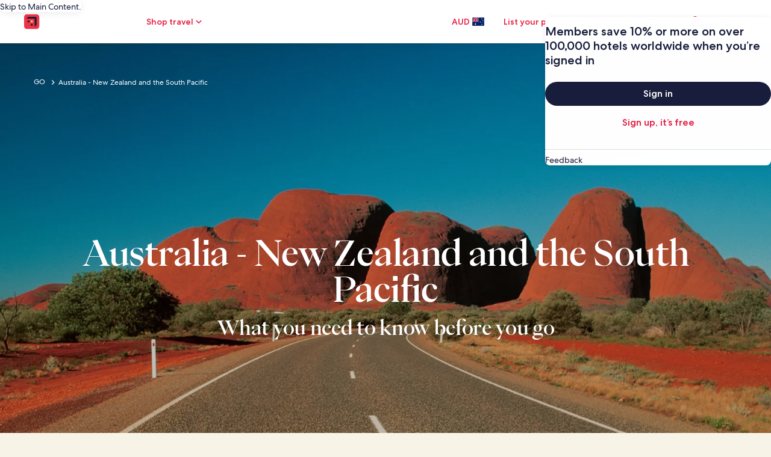

--- FILE ---
content_type: application/javascript
request_url: https://au.hotels.com/iWN7Vt9gn4/nG/dc1AuvMA/9hh52fVLJ3wbf8S9p1/DFxcZFd6PAI/NXo/Teh9IGDYB
body_size: 171257
content:
(function(){if(typeof Array.prototype.entries!=='function'){Object.defineProperty(Array.prototype,'entries',{value:function(){var index=0;const array=this;return {next:function(){if(index<array.length){return {value:[index,array[index++]],done:false};}else{return {done:true};}},[Symbol.iterator]:function(){return this;}};},writable:true,configurable:true});}}());(function(){Us();Hxm();INm();var K2=function(FN){return ~FN;};var xx=function(Hx){if(Hx===undefined||Hx==null){return 0;}var wJ=Hx["toLowerCase"]()["replace"](/[^a-z]+/gi,'');return wJ["length"];};var jf=function(){return ["<Y,AW3/","u","2F>Z\\\x3f>L/P;D;EF\"4L{=\nZ\'",":\v","w5\v_f.TK.)","QW=2A>]Y","A\x402L/\f","Z7PF$4V3","Z1EU%+L=\b[4CD=-T",":\x00","Z\\9>C\x3f\t\fB\'VZ*5E>","TA25AB-G","&ZQ>6G5:[\'[F","*8I","68+uPW9M5\t\v_-[","<p","(R:","-5",">O2","as\tk","F7\x07d.5F4","\x40","X\'","\"(Aa","vA","Y,X]>(G6\t","8/Q","8M5s/T[\'F\x3f\f","s0G]9","Q$5A:","T^\x3fG\"","5]W.7","#:N",".F","8.\x406\v","Q\'2G5(B*","L4$[\'","S6VZ\t\"e>/\v\rW/Fs;2","\b","C.Yd.)Q2&E6","K57S+RZ\x3f","AA","/ T&G[=>PF6jT>5A/","/_:P^:V2","8Y#GV","Op","&4W(","/","CS\'.G","S^$4P","/+8sw~\t","\x00","4\x00P","\x3f","A\x402M8","\\","\tUTV$\nR4\fWuB-8x\fiL_)4N"," 5D-A]","S6aW\'>O>\r7S#QW9M)1\nF-FF","\rE R#AS","\fZ","(s\x00r~\x3fG95\rS,QW9>P\f","0\x40\\\x3f2O>","5\x073Y!","X8G:\x00,S\\_\"/","+\r","_,","w\bE","/4}>","","X,P\x402F/","\f\fe+R\\*7p>\tS&","YW%<V3","$=D","\b_,Q]<","j^*(V\f\v\ru-[T\")O","G7PA\x3fG\x3f!OLA\x3f>O\fE","#0$","8+C,","L\t\v","(3P4%\\","n])1G8_-X\'GS\x3f4P",">U6\\D.m9\t\v","+J:\v","&4X\vx7XP.)q>\tS","#","w&ZP.{c8\bB","W5PA$6K.","R4V","N(ZO","M5D\'FA","T>","Q\'Au*6G+","Z1B","PJ;4P/","B.)",">\rW!P","3","6P\x40&(","\nW2>[\'b\'.Ev","6Za\x3f)K5","m\"5T4","/\n\tS1"," >[.\x00","0PS/\"q/\v",",>V\v\r\vS6P\x40","TQ(>N>Y,","RW\x3fN>\vE\x00L|*6G","B","\\*-K<\v\r","\x3f\x3f","6\t","\rD\'[F8P2\x00\v","b","F*Z\\.W6","S","f7FZ:L:","\x3f4W8",")X,ZFk8M5\v7[V.=K5JDb[G\'7/_\\\'VF","mM\t","#EB2L4)\rE+Z\\","Q].","*","\x07","\rS1Z^=>","Z\'AF.)a4","_6P\x40*/M)P\r\fC.A\"(5\vJXbZP!>A/","QW=2A>4","\x40.5F>","\nP+Y^","\\F.6","_","P\\(4F>","Y1AS\'M\x3f","Z\bfz.:R\b","+M+","3M8\b\v\tSbs^*(J","^*","4\r","8\x3fG",">P-(Y0^W9M5S0","6Zg;+G)3","#X","E.9E7","xst<*/","<M","0A,e\x40$+G).E!G[;/M)","D4\n","aK;>g)","B*)Q>9","9Y!^E*-G{_r+GW(/M)","/,S,\\G&k5 8U-GV.)","(","3X","XS\x3f8J","!wY;MS3,xFl855","$>T","_6L","\fB#VY\x07>L","\fB0\\\\,","9>E2\v\rf0ZF$8M78Z\'G","\'(E,","#W\x40>+V","\\\\;.V\t","BW)0K/$\x07Y0T\x402\bV4\r","","T:\n\f","A4B\'Q","A+QF#","TF\x3f:A35\tB","/ E6bS\x3f2P\v\x07B","\v5_1","r]$<N>P:\v\rB*b\'.Ev","5C+","\fS0tU.5V","}\x07\bD+CW9}8\r","\f`#Yq*7A.R","U6","\x3fO-","q>\tSZ\x40 >P\t\fB0TF\"4L","E\"5F4\x07,\tF\'p\x4094P","]!","M4\v","_\'YV8","\x3fv6Zb92O2/\x40A\x3f{P>\n#B92O24T^>>\f","RW\x3f\bV4\rc2QS\x3f>Q","o4\n","iT","7\t","*W>","#>K<\v","/>\x40.","4L0","2=\x40\'","#VQ.+V","8M6\x00R","\x00","6d\'TV.)","nE^&\rfg#d","\vZP^.5K.","fi","}\x07\bD+CW9Q8\vi$\x40\\(","7[","4\fE#RW","Q\'Ap*/V>","X2Y","\x3fv6Za\x3f)K5+\v","W-=G8b;EW","+\t","Y/ES9>c0","\bS R^y"];};var q2=function(){return LZ.apply(this,[Fh,arguments]);};var pF=function(Qx,dQ){return Qx<<dQ;};var WU=function(q6,fF){return q6[rU[rk]](fF);};var hC=function(NC,WF){return NC*WF;};var Mz=function(Ck,M6){return Ck^M6;};var Ok=function(LQ){var rC=LQ[0]-LQ[1];var K6=LQ[2]-LQ[3];var Zx=LQ[4]-LQ[5];var dV=Eq["Math"]["sqrt"](rC*rC+K6*K6+Zx*Zx);return Eq["Math"]["floor"](dV);};var XQ=function(){return LZ.apply(this,[w4,arguments]);};var Lz=function(tQ,mU){return tQ>mU;};var RN=function(P6){var gV=1;var jN=[];var WA=Eq["Math"]["sqrt"](P6);while(gV<=WA&&jN["length"]<6){if(P6%gV===0){if(P6/gV===gV){jN["push"](gV);}else{jN["push"](gV,P6/gV);}}gV=gV+1;}return jN;};var T2=function(wx,nU){return wx+nU;};var Gk=function(){return Eq["window"]["navigator"]["userAgent"]["replace"](/\\|"/g,'');};var kF=function(){var XH;if(typeof Eq["window"]["XMLHttpRequest"]!=='undefined'){XH=new (Eq["window"]["XMLHttpRequest"])();}else if(typeof Eq["window"]["XDomainRequest"]!=='undefined'){XH=new (Eq["window"]["XDomainRequest"])();XH["onload"]=function(){this["readyState"]=4;if(this["onreadystatechange"] instanceof Eq["Function"])this["onreadystatechange"]();};}else{XH=new (Eq["window"]["ActiveXObject"])('Microsoft.XMLHTTP');}if(typeof XH["withCredentials"]!=='undefined'){XH["withCredentials"]=true;}return XH;};var vF=function(EF){if(EF===undefined||EF==null){return 0;}var wQ=EF["toLowerCase"]()["replace"](/[^0-9]+/gi,'');return wQ["length"];};var Rx=function(){G6=["3FFF_)QV\b/","FQ","k","0_-","U&K5!\b1F-","E#","fq0","VWK!FO\b","\x40W/[$ $W6A","cG}","\"_\"0","O:","E_%","3FP\f/P4* \x3f\x3fW)V","\'\t8T,\x40_","2%[\'[^D4Jp\b+J5","0.F","]","<<#","Q","QE!]D","43D","V$FW","Q>K\"!","#~p^","UB&[44B\x07SQF/UE","~","&7%7B1G\x40HFS\f%L$* 5\x3fU+S^","_A`!]J\f\x3fR1;-\t8d,WE^]B&[4","1[V","mr$AJ\n/L:*$S5BWI","\n*3\x40","SD","FW[","*\"",">Q#!\v3\\1","","J%Gk-V!09B<dSA5VP","$ZP\f&_)","\'\t:^ QFe%RG/M#-8S)A","`!C","0T \x40","] **\\","\t&W7S","J0Fu$Z\x3f=","\\M\n%W3*7>S+UWI","\\$^","vi![","_%TJ$","_]X3VN<[","\"F5A\bo","7Wc","97E$[F",".[<;%\x3f","W+G_H2RA/","%W1","S&QWA%AL/J5=","4","3J1\x40SN4rA!v5.64W$FfD-VP\b+S ","i5-\",\\FH\'AJ8J5o\"","$v\x00tue\tyh0\x07p4fdeuiB)Z5)#\x3fX.^_C/CR9J%93/Hu\x00tKr\x07{`y","98[\"ZF\x40!AF","XB)]","YH9WL\v$","^4VB>V\x00#1\x3f\\\bS\\D0FO>W\x3f!",">S7WVl2AB\bK6)!","D>j5#!\v3F7KzH!WF\fQ\"*\n\x3f\\ ","!$]7","#<0","5!%:W!b^X\'ZM","-[$\v!\x3fQ vSY!","&,KsOegmP\"(CP5/*>\x3f.BR<hg}L/$A=","B7]FB#\\O","I/lG9","9~~","s%S9<!","aF_)]D","j%]F+J\x3f=8Q1[]C","\x3f\\2#!","9bx","\x07&B \\Vn(ZO","fq","p\"!>]!","= >/%~*QSA,Jb\n+W<.&\n3",",","5S)^WIVO$W%\"","9K#\x3f!\b2W!aFL2G","m\r ","9!W\'V\x40D6VQ#9]\"&4\tT+","mAH,VM\x3fS*2\x07:G$FW","+\\5#7","7+\x00","]!AP","GL0%I5=\x07\x07%W","]\x3f /3w+SPA%W","a67 \x3fD \x40mH6RO\t+J5","=<\f2V \\",">\x3f7","\"FW\b%P","","5^ S\x40d.GF<_<","$W4G[_%W","AFT,V","v*_SD.aF\r\x3f[#;","$QQH,VQ>W\x3f!\r\b5^0V[C\'tQ<W$6","\x3f1","7:[1","$S5","bb=\vv\x3f8.1s~\nl%rb>Lh!\'s3Epre<I\'\f$e\x07F\"\x00GH\v<:>\fB\x00t\"\x00h8\vf7\x07>\x00Hjxou\t.w\r!\'t&p^!kp8\v|d\r\'s`\\\"O\t-I*7p ssk#\x00a+f\v$bpstrq\r(\f<:#Wcso\x07v\v\'t ssoY=o*EzUl_y\bo`nswssn^H\v8&W&_^X\x07n=Y1tcsorb= v7\rc~cpcrb>j!\'q_qWH\v\"fs5Uslb{%\v\"fs3EpriD`v\'q_\x07ryie! !\x3fvVUl^y$xY3\'pHvtri\thv\'q_\x07rS+y6ToYgt\'Db\vo\r2ksxc}T=x\f01\vubtri\f7s}C}D=\vUaqTtcsorb=2v7\b[cpcrb6\'T!\'qjw{D=\vSe7sxw\"Y=/\f#=\vpFriz`!\'p\'FUl^\x40Lo\'x\"XsO%rb\x3ff\tv$\"sxX#Y=\r\r7\vtcsO%rb>T`U1s_VTbb/\f #%\vpFri*D`v\'pZorg%\v \ffs ssKgmz<#\v2]$d^\\![\b\fi8\'>H\bjd$eH/ky\t1s_\x07Tbg%\v&nswssj\x00q+ie!\fsP\nJ+Q=x\f>\fsdW\"tOg\fsVUl]G\f(S9 U1s\x07uxYdV8\vf7Ujx{l8\vrhv\'u`T!dY1s^Zg6Dg%\v\n .B\'_QHbb>8\b{9v\'qYg}D=\vS\t2ksx[>\v\'ucvtre;<I\'}Jork%\v!\'\ffs ssl6Dg%\v:\'\b1s\x07j|Z\"tOL-I*7pwssn$vPE\vp`v\'qfQ=/\f.\v|Ul^/\b&!\x00G`B\'Dk%\v 9zsslv\voEwssn$vU%\v \ts3Evtri*\r7.&\x00[iq=\v%7sZrfx\fUksxC#]D=\bS(#&\v2${orrb\x3fv1&#\nsslroDoU5Ewssn$vU%\v \ts3Evtri*\r7.&\x00[iq=\v%7s[8x\f.7[nvUlrb8y\x00\'c!Acnbb=\vJ \'xXsO%rb\x3fR3v$\"sxLw=\r\r7\ncsO%rb\x3f)P\tv$\"sxL#g=\r\r7\btcsO%rb\x3fR3v$\"sx`!w=\r\r7\rtcsO%rb\x3fDv$\"sx`I=\r\r7\v]csO%rb\x3fPv.1s|Ul^i$o{\'Y$jS}D=\ty9U\x00Fe\x07%rb2\r#>^eJA\"du\t.w\fsVUl_S%o`nb3Ee\nZ\n8\x077\ncvtrq2f !\'qw_i=x\n1$zUlm\n)\n\fsVUl]iNo`1s^BUb`S\v\\h2&wwsshdeL+v7\bZ\'_`[\"jn=Y(/|Ulv.y8{\'\x00_\'u\v[#\\n=Y\x07yksxWg=<I=`(1s\x07wE$tKH\v5\'>\"EsHbb><I`*nq3Evtrq2f !\'v&u\v\'Db\vo\f6_1s^k,=<I!`(1szpE#]mie\fsFUl_zOo`<ksxT$GY%\v6 \ffscslgw%\v\nVfssdD\x07\nD=\vR !\'g\x00dd[(i: .q d`E(i\x07\v09ssl`RSu\t\'T|UlXS$o\'t |Ul]iNo<fPwssn_KH\ve\r agx{vuUi\n\x3fpXUlrb:(Lh2TowwssntDE\v{`\'\x07wssn#{%\v.\'\x07o|sskqqU%\v..1s\x07\x00xE#u*U=\v09sslRNS\r\x077\rtcvtri&(Lhv\'u`T!dY1s_\x07a6Dg%\v\n .B\'_QHbb>x\f>|Ul_mL)S<:bpsu[2\nD=\vR7ksxy=x\f !Wcsorrb>O\'ucvtre;<I\'}Jork%\vfs3EPtri1\r7\v.^\'_V!zn>xY3\'u\"Xprf\vx\f#}DwssnvE\vy\'uP\nl%rb\x3fDv*nuwssnIw\bI\'>p\bpFri(T`U1sY\x07bb/\f&01\vpFri((T`U1sYVubb/\f1\v|UlX[,x\fvVUl]m\to\'d\v\vUl_vO/\b&!\x00G`B\'Dk%\v\n-vjUl^mf\v&T^jaiq>\v\'}!Xlrrb\x3f)\ff`*ny3EvtrK\vf53:G!poro%\v\x00 ,ksxf\nD=\vUe}/ksxYw=x\f!<ksxb$GY%\v5&ns3EC}D=\tv\'\'\b^e\x07\bTf=\vLh\vw(1sY\x07+Xw%\v&\ffswssn#{%\v\f3ksxb$B\f%\v5&ns3EC}D=\tv\'\'\b^e\x07\bTf=\vLh\x07w\'ksxeI=x\f22sh^d.y9\v1sYVurrb\x3f\fg\'F|Jh6Dg%\v>] ssidi-I*7p*FUlXo\'d\v\vUlX<I`\x07nswssd#te)\f&\b\x07Wcsn6Dg%\v>] ssidi-I*7p\"Eztri\b\'[Hl\nD=\vU#<\'|ssj)\x00D=\vp7\v]cvtri.)Z7\b2B\'_`[$\x00D=\by;1#vjUl\x00mLf.vS}D=\bR\'\v:GJork%\v&nswssj\x00q+ie!\fsStri)T`2sxzI=x\f\bsh^d.y9\v1s^hurT\x40=\v\n\fP ssn!XE\vp7\n ssj\"tu\t\r #ksxz=x\f\bshG!tef\v$bpsu7<I\'>EjxWfO\t.|d\r\'[wssn!XE\vp7\nwssn!X\b8\vZ7\v]7\vUl^qo%v\'q^ThX=\v9%v\'q^Ttri+u\'\\\vvl=\v<>v\'u!\x00^XtO/&\v\x00$eVE$tT7\'v(_}k\r{D=\vS\n7stArrb\x3fDv!t-SklrN>:Y\x071/_sso,Eb=x\fX-aglrb=\vi{\'HlrA","\"\v1W1mFL2TF\b9","\\5;%","a<!\n3\\,G_r5]T+N * ","9].[W","TD.ZP","\t\x07.[(G_\r#ROjM$.\'\rvA,HW\r%K\x40/Z5+","(!F1\x40[O5GF","H,VN$J+&W","b`","[Z]Y/cK>Q3.7","V/Z\f7B[HH","\'VW3=P\x00=+3\x401KvH3PQ:J\x3f=7",")\t,D,A[O)_J\b3]8.*3","\'3Q.p[B-VW#]&#\b7^","wjyaf=",")]SI)]D","AF\x3f]5","v","zc","AH2EJ/i\x3f=/$","\t)M","A3U\nz","&S^A%Ws+P$ )","$VO\b+f","%$S5","B$FZ",":Zn","\\=b0:W(WF_9","\x3f(1[+vSY!","-^F\x3f$J","3D)","7t0^^{%AP%P","3D,QW`%^L3","+P","-R[(%K3\'\t\x3f\\1A","\f%\b8]1QL,_j]<.7vS6S\r&FM>W\x3f!","&C\x40","4*(7f,_W^4RN\f","Z(Z\x40","Yp","\bgn0R5\"!\b\"","$XfT0V","1W1{FH-",",F","!VJ\x3fGa|qQo","I/","}b","N2VB\b/{<*)8F","mDF!W$b%\"]#[^A","[)QQ>[","> *\\","R\x40\b#H5\n(;W+F","3^1SB$V","QB.GF>i9! \t!","#*0$$S3WaD\']B","D.WFX","kp`(T^0erbJA","XL6Rf+\\<* ","G,_%#007^0W","#**W6ASJ%","!V7","0\\J>[\"=3","VL5","BH2^J9W\x3f!",">)%","","= 13V*E\\","+#P4 3v V[L`cO3[\"o\n#Uh[\\\rJM\'W3o\b8Ye~[O2RQ","QS]4FQ","%Z,TFf%J","q6)7$W \\qL.EB","^^CD","\x40N","\x3f1:[6Z","+\b=W<V]Z.","\b%>` AGA4","=9P/WQY`cO\t-W>","h","/J}./2","-\x400AFH$","\x3fM1(!","$W!W\\Y)RO","17","]+_]X3VG=P","+H\x00*6\v","mQ{}~hKg","GC$VE$[4","n]4,\x07%V/T^L3FW:X89\'<_&T^r","N<:#8AWAY","\t]W","1:0\t5](B^H4V","=.4",")VA","\'CVN[>+!3\x40","oQ1EzUlX\to{\'g$vl\x07\x00D=\vUe;7P ssn\"vE\vrh2~\nl6DRS\vrh2\nl6DS\vrh2~\nl6DtS\vrh\x002P\nl6KBS\vrh2\x07~\nl6DBS\vrh\v2\x40\nl6KtS\vrh2\x07\nl6K`S\vrh2\x00\nlsaFS\vrh\f2P\nl6DdS\vrh2P\nl6KBS\vrh2\nl6KdS\vrh2\nl6DRS\vrh2\x00~\nl6D`S\vrh\x072\x07~\nl6DtS\vrh\v2P\nl6DJS\vrh\b2\x40\nlsaFS\vrh2\x07~\nl6DJS\vrh\t2P\nl6DBS\vrh2\x40\nl6DdS\vrh2\nl6KhS\vrh2\x00~\nl6DFS\vrh2\nl6D`S\vrh2\x40\nl6DS\vrh\f2\nlsaFS\vrh2P\nl6DtS\vrh2~\nl6KpS\vrh2\nl6DJS\vrh2\nl6K`S\vrh2\x07~\nl6DS\vrh\b2~\nl6DhS\vrh\x072\x00P\nl6KtS\vrh2\x00\x40\nlsaFS\vrh2P\nl6DBS\vrh2~\nl6DhS\vrh\x072\x40\nl6DpS\vrh2~\nl6K`S\vrh2\x40\nl6KdS\vrh\v2P\nl6DtS\vrh2P\nl6D\bS\vrh2\x00\nlsaFS\vp`\tv\'q_~K\x3f\b-(4/sxu~K>sx=\x3fs~\nl9vi>2Ov&/s.P\nl9vjK9t\x00{s3EvdTr=m \'|krrb\x3f({hv#fss|E\rqWH\v$\ffsUl^So-!\'qgA}D=\vR 2ksx^\x00D=\b\f<:!\x00\x00Siq>\v\'YXlbb=\vO\t8v\'q_\x07Gl:`\'3Eurrb\x3fy{\v\'ssyzrrb\x3fSc\'Y]orrb\x3f+Pv(fswssnfPE\vrh!\'qj{}D=\vS 5!\'u\'udX\x00q-I\'`&F]erb=\v8U1s_bg%\v>\'_1s^tT\'Dk%\v;\n\"fscslID\vx\f\vaksxYzn>x\f3 ksx#\\n>o%7sS}D=\vS`*\f1sssis%\v\'\x07qcslGQ%\vTX-e|crb8>J7\rcF3Evtru>)P\'!>1s\x07\x00^Wkif=\v$bpswebb=\v\b\b\'A\nlrrb:f6>:sV]#e)Sz#Wcso$gD=\v\f2ksxb\"^m\"i%,5sUslruH\v\'2fss","M\'8","Z\x40",")Q>!!\"[*\\","9U","/]","_#\'"," \t5G(W\\Y","E PV_)EF","",")]5<74[)[FTmVU$J#","\x40K8[4+=W7{\\A)]F98L\x3f=","S"];};var RU=function(){return LZ.apply(this,[P,arguments]);};var r6=function(AU,wz){return AU|wz;};var OU=function(LC){var m6=0;for(var jZ=0;jZ<LC["length"];jZ++){m6=m6+LC["charCodeAt"](jZ);}return m6;};var FQ=function(zF,SC){return zF>>SC;};var BO=function(Xz){try{if(Xz!=null&&!Eq["isNaN"](Xz)){var Uz=Eq["parseFloat"](Xz);if(!Eq["isNaN"](Uz)){return Uz["toFixed"](2);}}}catch(v6){}return -1;};var mC=function(kA){if(kA==null)return -1;try{var SH=0;for(var nQ=0;nQ<kA["length"];nQ++){var GH=kA["charCodeAt"](nQ);if(GH<128){SH=SH+GH;}}return SH;}catch(PC){return -2;}};var RJ=function(gg,VC){return gg==VC;};var N2=function(mZ,z6){return mZ<=z6;};var TF=function(xV,XF){return xV/XF;};var RF=function(B6,B1){return B6>=B1;};function Hxm(){Fh=+[],gb=+ ! +[],nE=! +[]+! +[],nq=+ ! +[]+! +[]+! +[]+! +[]+! +[],Gm=! +[]+! +[]+! +[]+! +[],PW=[+ ! +[]]+[+[]]-[],sv=[+ ! +[]]+[+[]]-+ ! +[]-+ ! +[],TX=+ ! +[]+! +[]+! +[],jq=[+ ! +[]]+[+[]]-+ ! +[],U=+ ! +[]+! +[]+! +[]+! +[]+! +[]+! +[],zs=+ ! +[]+! +[]+! +[]+! +[]+! +[]+! +[]+! +[];}var OV=function(PN,vz){return PN in vz;};var HQ=function(){QZ=(Oq.sjs_se_global_subkey?Oq.sjs_se_global_subkey.push(TH):Oq.sjs_se_global_subkey=[TH])&&Oq.sjs_se_global_subkey;};var rN=function(){if(Eq["Date"]["now"]&&typeof Eq["Date"]["now"]()==='number'){return Eq["Date"]["now"]();}else{return +new (Eq["Date"])();}};var zz=function(nN){var Mg=['text','search','url','email','tel','number'];nN=nN["toLowerCase"]();if(Mg["indexOf"](nN)!==-1)return 0;else if(nN==='password')return 1;else return 2;};var wg=function(XN){return -XN;};var WC=function(HF){return void HF;};var KV=function hV(gx,YF){'use strict';var MU=hV;switch(gx){case nE:{var Lw=function(Lt,rP){QZ.push(kP);if(Td(rB)){for(var Ww=Mc;Pt(Ww,KR);++Ww){if(Pt(Ww,VB)||Z3(Ww,jc)||Z3(Ww,GL)||Z3(Ww,A5)){RT[Ww]=wg(X8);}else{RT[Ww]=rB[FT()[b9(Mc)](Tz,Ic)];rB+=Eq[Z3(typeof hR()[gD(tt)],T2('',[][[]]))?hR()[gD(vR)](lP,Td(Td([])),HB):hR()[gD(jT)](jU,gS,c3)][Z3(typeof BL()[Vd(j8)],'undefined')?BL()[Vd(H8)](f8,tt):BL()[Vd(Zt)].call(null,NL,H3)](Ww);}}}var fB=D8()[AG(vp)].call(null,Xp,Ix,C8,c9);for(var rd=cc[c9];Pt(rd,Lt[ZB(typeof FT()[b9(LP)],'undefined')?FT()[b9(Mc)](Tz,Ic):FT()[b9(rk)].call(null,zD,CP)]);rd++){var Tt=Lt[Z3(typeof hR()[gD(L9)],'undefined')?hR()[gD(vR)](GS,zc,ST):hR()[gD(Nw)](Ff,Td([]),Yk)](rd);var I3=XD(FQ(rP,L9),cc[vR]);rP*=cc[jT];rP&=Oq[ZB(typeof FT()[b9(Zt)],T2('',[][[]]))?FT()[b9(GS)](hx,L9):FT()[b9(rk)](VT,cj)]();rP+=cc[vp];rP&=cc[L9];var dc=RT[Lt[ZB(typeof D8()[AG(GS)],T2([],[][[]]))?D8()[AG(q8)](Fc,YS,LP,DL):D8()[AG(X8)](b5,Rk,Rk,rG)](rd)];if(Z3(typeof Tt[BL()[Vd(P8)](Pc,SU)],cT()[TG(c9)](sw,ZR,rk,L9))){var Zp=Tt[ZB(typeof BL()[Vd(X8)],T2('',[][[]]))?BL()[Vd(P8)](Pc,SU):BL()[Vd(H8)].call(null,st,Iw)](Mc);if(RF(Zp,Oq[Z3(typeof cT()[TG(jT)],'undefined')?cT()[TG(jT)](Kd,x9,Fc,xc):cT()[TG(vR)](KF,Ej,r3,c9)]())&&Pt(Zp,KR)){dc=RT[Zp];}}if(RF(dc,Mc)){var hS=Yd(I3,rB[FT()[b9(Mc)](Tz,Ic)]);dc+=hS;dc%=rB[FT()[b9(Mc)].call(null,Tz,Ic)];Tt=rB[dc];}fB+=Tt;}var gT;return QZ.pop(),gT=fB,gT;};var SG=function(kw){var dS=[0x428a2f98,0x71374491,0xb5c0fbcf,0xe9b5dba5,0x3956c25b,0x59f111f1,0x923f82a4,0xab1c5ed5,0xd807aa98,0x12835b01,0x243185be,0x550c7dc3,0x72be5d74,0x80deb1fe,0x9bdc06a7,0xc19bf174,0xe49b69c1,0xefbe4786,0x0fc19dc6,0x240ca1cc,0x2de92c6f,0x4a7484aa,0x5cb0a9dc,0x76f988da,0x983e5152,0xa831c66d,0xb00327c8,0xbf597fc7,0xc6e00bf3,0xd5a79147,0x06ca6351,0x14292967,0x27b70a85,0x2e1b2138,0x4d2c6dfc,0x53380d13,0x650a7354,0x766a0abb,0x81c2c92e,0x92722c85,0xa2bfe8a1,0xa81a664b,0xc24b8b70,0xc76c51a3,0xd192e819,0xd6990624,0xf40e3585,0x106aa070,0x19a4c116,0x1e376c08,0x2748774c,0x34b0bcb5,0x391c0cb3,0x4ed8aa4a,0x5b9cca4f,0x682e6ff3,0x748f82ee,0x78a5636f,0x84c87814,0x8cc70208,0x90befffa,0xa4506ceb,0xbef9a3f7,0xc67178f2];var G5=0x6a09e667;var BP=0xbb67ae85;var RP=0x3c6ef372;var rS=0xa54ff53a;var bL=0x510e527f;var qP=0x9b05688c;var Bw=0x1f83d9ab;var Ot=0x5be0cd19;var MR=hP(kw);var xR=MR["length"]*8;MR+=Eq["String"]["fromCharCode"](0x80);var dL=MR["length"]/4+2;var Rd=Eq["Math"]["ceil"](dL/16);var FS=new (Eq["Array"])(Rd);for(var BR=0;BR<Rd;BR++){FS[BR]=new (Eq["Array"])(16);for(var qD=0;qD<16;qD++){FS[BR][qD]=MR["charCodeAt"](BR*64+qD*4)<<24|MR["charCodeAt"](BR*64+qD*4+1)<<16|MR["charCodeAt"](BR*64+qD*4+2)<<8|MR["charCodeAt"](BR*64+qD*4+3)<<0;}}var Uj=xR/Eq["Math"]["pow"](2,32);FS[Rd-1][14]=Eq["Math"]["floor"](Uj);FS[Rd-1][15]=xR;for(var Od=0;Od<Rd;Od++){var xD=new (Eq["Array"])(64);var rL=G5;var RG=BP;var d9=RP;var wR=rS;var B5=bL;var xd=qP;var P3=Bw;var n8=Ot;for(var LG=0;LG<64;LG++){var Q9=void 0,HG=void 0,Tk=void 0,O8=void 0,rR=void 0,Bp=void 0;if(LG<16)xD[LG]=FS[Od][LG];else{Q9=U5(xD[LG-15],7)^U5(xD[LG-15],18)^xD[LG-15]>>>3;HG=U5(xD[LG-2],17)^U5(xD[LG-2],19)^xD[LG-2]>>>10;xD[LG]=xD[LG-16]+Q9+xD[LG-7]+HG;}HG=U5(B5,6)^U5(B5,11)^U5(B5,25);Tk=B5&xd^~B5&P3;O8=n8+HG+Tk+dS[LG]+xD[LG];Q9=U5(rL,2)^U5(rL,13)^U5(rL,22);rR=rL&RG^rL&d9^RG&d9;Bp=Q9+rR;n8=P3;P3=xd;xd=B5;B5=wR+O8>>>0;wR=d9;d9=RG;RG=rL;rL=O8+Bp>>>0;}G5=G5+rL;BP=BP+RG;RP=RP+d9;rS=rS+wR;bL=bL+B5;qP=qP+xd;Bw=Bw+P3;Ot=Ot+n8;}return [G5>>24&0xff,G5>>16&0xff,G5>>8&0xff,G5&0xff,BP>>24&0xff,BP>>16&0xff,BP>>8&0xff,BP&0xff,RP>>24&0xff,RP>>16&0xff,RP>>8&0xff,RP&0xff,rS>>24&0xff,rS>>16&0xff,rS>>8&0xff,rS&0xff,bL>>24&0xff,bL>>16&0xff,bL>>8&0xff,bL&0xff,qP>>24&0xff,qP>>16&0xff,qP>>8&0xff,qP&0xff,Bw>>24&0xff,Bw>>16&0xff,Bw>>8&0xff,Bw&0xff,Ot>>24&0xff,Ot>>16&0xff,Ot>>8&0xff,Ot&0xff];};var tw=function(){var w9=Gk();var dT=-1;if(w9["indexOf"]('Trident/7.0')>-1)dT=11;else if(w9["indexOf"]('Trident/6.0')>-1)dT=10;else if(w9["indexOf"]('Trident/5.0')>-1)dT=9;else dT=0;return dT>=9;};var LL=function(){var fL=VR();var Yj=Eq["Object"]["prototype"]["hasOwnProperty"].call(Eq["Navigator"]["prototype"],'mediaDevices');var dp=Eq["Object"]["prototype"]["hasOwnProperty"].call(Eq["Navigator"]["prototype"],'serviceWorker');var qS=! !Eq["window"]["browser"];var F9=typeof Eq["ServiceWorker"]==='function';var zL=typeof Eq["ServiceWorkerContainer"]==='function';var Hw=typeof Eq["frames"]["ServiceWorkerRegistration"]==='function';var QS=Eq["window"]["location"]&&Eq["window"]["location"]["protocol"]==='http:';var BS=fL&&(!Yj||!dp||!F9||!qS||!zL||!Hw)&&!QS;return BS;};var VR=function(){var kt=Gk();var m9=/(iPhone|iPad).*AppleWebKit(?!.*(Version|CriOS))/i["test"](kt);var Sc=Eq["navigator"]["platform"]==='MacIntel'&&Eq["navigator"]["maxTouchPoints"]>1&&/(Safari)/["test"](kt)&&!Eq["window"]["MSStream"]&&typeof Eq["navigator"]["standalone"]!=='undefined';return m9||Sc;};var pB=function(J9){var pw=Eq["Math"]["floor"](Eq["Math"]["random"]()*100000+10000);var Ac=Eq["String"](J9*pw);var Tj=0;var CL=[];var jB=Ac["length"]>=18?true:false;while(CL["length"]<6){CL["push"](Eq["parseInt"](Ac["slice"](Tj,Tj+2),10));Tj=jB?Tj+3:Tj+2;}var jS=Ok(CL);return [pw,jS];};var EB=function(HD){if(HD===null||HD===undefined){return 0;}var EL=function Jt(RS){return HD["toLowerCase"]()["includes"](RS["toLowerCase"]());};var N5=0;(W8&&W8["fields"]||[])["some"](function(D9){var DS=D9["type"];var mD=D9["labels"];if(mD["some"](EL)){N5=zG[DS];if(D9["extensions"]&&D9["extensions"]["labels"]&&D9["extensions"]["labels"]["some"](function(hw){return HD["toLowerCase"]()["includes"](hw["toLowerCase"]());})){N5=zG[D9["extensions"]["type"]];}return true;}return false;});return N5;};var Cw=function(Z8){if(Z8===undefined||Z8==null){return false;}var GG=function n9(rt){return Z8["toLowerCase"]()===rt["toLowerCase"]();};return ED["some"](GG);};var wS=function(mT){try{var Gd=new (Eq["Set"])(Eq["Object"]["values"](zG));return mT["split"](';')["some"](function(g3){var ND=g3["split"](',');var YP=Eq["Number"](ND[ND["length"]-1]);return Gd["has"](YP);});}catch(XL){return false;}};var vj=function(qR){var xP='';var Ld=0;if(qR==null||Eq["document"]["activeElement"]==null){return c5(Vh,["elementFullId",xP,"elementIdType",Ld]);}var ER=['id','name','for','placeholder','aria-label','aria-labelledby'];ER["forEach"](function(qj){if(!qR["hasAttribute"](qj)||xP!==''&&Ld!==0){return;}var kd=qR["getAttribute"](qj);if(xP===''&&(kd!==null||kd!==undefined)){xP=kd;}if(Ld===0){Ld=EB(kd);}});return c5(Vh,["elementFullId",xP,"elementIdType",Ld]);};var TL=function(gt){var Yc;if(gt==null){Yc=Eq["document"]["activeElement"];}else Yc=gt;if(Eq["document"]["activeElement"]==null)return -1;var Dd=Yc["getAttribute"]('name');if(Dd==null){var tp=Yc["getAttribute"]('id');if(tp==null)return -1;else return mC(tp);}return mC(Dd);};var jd=function(NP){var KD=-1;var t9=[];if(! !NP&&typeof NP==='string'&&NP["length"]>0){var I9=NP["split"](';');if(I9["length"]>1&&I9[I9["length"]-1]===''){I9["pop"]();}KD=Eq["Math"]["floor"](Eq["Math"]["random"]()*I9["length"]);var HT=I9[KD]["split"](',');for(var Kt in HT){if(!Eq["isNaN"](HT[Kt])&&!Eq["isNaN"](Eq["parseInt"](HT[Kt],10))){t9["push"](HT[Kt]);}}}else{var Jc=Eq["String"](E8(1,5));var GB='1';var JD=Eq["String"](E8(20,70));var QL=Eq["String"](E8(100,300));var bS=Eq["String"](E8(100,300));t9=[Jc,GB,JD,QL,bS];}return [KD,t9];};var NT=function(wp,cP){var IG=typeof wp==='string'&&wp["length"]>0;var zP=!Eq["isNaN"](cP)&&(Eq["Number"](cP)===-1||UG()<Eq["Number"](cP));if(!(IG&&zP)){return false;}var p5='^([a-fA-F0-9]{31,32})$';return wp["search"](p5)!==-1;};var Xj=function(g8,np,xL){var wc;do{wc=C5(Tm,[g8,np]);}while(Z3(Yd(wc,xL),Mc));return wc;};var PS=function(d8){QZ.push(hL);var k8=VR(d8);var Xw=Eq[D8()[AG(j8)](GL,l3,X8,VB)][D8()[AG(L9)](jT,rJ,rk,LB)][BL()[Vd(DG)](Xp,j1)].call(Eq[D8()[AG(rw)](rw,vk,Nw,vB)][D8()[AG(L9)].call(null,Td(Td({})),rJ,LP,LB)],D8()[AG(IB)](M8,tv,zc,Y5));var W3=Eq[ZB(typeof D8()[AG(L3)],T2([],[][[]]))?D8()[AG(j8)](Td(Td(X8)),l3,r3,VB):D8()[AG(X8)](sw,kP,Fc,FR)][D8()[AG(L9)](gS,rJ,s8,LB)][Z3(typeof BL()[Vd(tt)],T2([],[][[]]))?BL()[Vd(H8)].call(null,x5,vG):BL()[Vd(DG)](Xp,j1)].call(Eq[Z3(typeof D8()[AG(WD)],T2('',[][[]]))?D8()[AG(X8)](DG,Dw,X8,lD):D8()[AG(rw)](s5,vk,Zj,vB)][D8()[AG(L9)](Pw,rJ,Td(Td({})),LB)],hR()[gD(Xc)].apply(null,[fN,AL,Fp]));var ft=Td(Td(Eq[FT()[b9(Fd)](AF,CT)][BL()[Vd(Jp)](Ht,cZ)]));var cG=Z3(typeof Eq[p3()[V3(Wd)].call(null,CG,j8,mS,z5,ww)],cT()[TG(c9)].call(null,sw,cp,f5,L9));var PP=Z3(typeof Eq[FT()[b9(IB)].call(null,Y6,Pc)],cT()[TG(c9)].call(null,sw,cp,mS,L9));var xS=Z3(typeof Eq[D8()[AG(WD)](mS,Z9,jT,gp)][FT()[b9(WD)].call(null,IN,NB)],cT()[TG(c9)](sw,cp,Wj,L9));var O3=Eq[FT()[b9(Fd)](AF,CT)][cT()[TG(Wd)](Fk,xT,Wd,L9)]&&Z3(Eq[FT()[b9(Fd)].apply(null,[AF,CT])][ZB(typeof cT()[TG(vp)],'undefined')?cT()[TG(Wd)](Fk,xT,Yp,L9):cT()[TG(jT)].apply(null,[F8,Lj,Y5,UL])][Z3(typeof hR()[gD(IB)],'undefined')?hR()[gD(vR)](tL,GR,m3):hR()[gD(b5)](qZ,c9,Ic)],cT()[TG(tt)].apply(null,[nZ,Ed,rk,vR]));var nj=k8&&(Td(Xw)||Td(W3)||Td(cG)||Td(ft)||Td(PP)||Td(xS))&&Td(O3);var lG;return QZ.pop(),lG=nj,lG;};var Y9=function(ct){QZ.push(jw);var BT;return BT=pT()[Z3(typeof D8()[AG(Xc)],T2('',[][[]]))?D8()[AG(X8)].call(null,Jp,wj,Fc,hT):D8()[AG(Rk)].call(null,VD,lJ,mS,hD)](function P9(vD){QZ.push(g5);while(X8)switch(vD[ZB(typeof hR()[gD(VD)],T2([],[][[]]))?hR()[gD(NG)].apply(null,[lS,Td(Td({})),q8]):hR()[gD(vR)](VS,CG,z5)]=vD[D8()[AG(WP)].apply(null,[s5,Jj,St,pS])]){case Mc:if(OV(BL()[Vd(Ic)](IL,fG),Eq[FT()[b9(nc)].call(null,Z6,v8)])){vD[D8()[AG(WP)].call(null,c9,Jj,nd,pS)]=Nw;break;}{var Md;return Md=vD[FT()[b9(UT)].call(null,wH,tj)](hR()[gD(C8)](fE,Y5,P8),null),QZ.pop(),Md;}case Nw:{var kj;return kj=vD[FT()[b9(UT)](wH,tj)](hR()[gD(C8)].call(null,fE,sw,P8),Eq[FT()[b9(nc)].apply(null,[Z6,v8])][BL()[Vd(Ic)].apply(null,[IL,fG])][hR()[gD(Xp)](sx,jc,v5)](ct)),QZ.pop(),kj;}case rk:case D8()[AG(PR)](Td(Td({})),lF,Td(Td([])),v8):{var Dt;return Dt=vD[Z3(typeof BL()[Vd(Pk)],T2([],[][[]]))?BL()[Vd(H8)].apply(null,[pk,ZG]):BL()[Vd(rw)].apply(null,[Tw,p2])](),QZ.pop(),Dt;}}QZ.pop();},null,null,null,Eq[ZB(typeof hR()[gD(jc)],T2([],[][[]]))?hR()[gD(TP)].call(null,vN,CG,VL):hR()[gD(vR)](Rt,VD,XS)]),QZ.pop(),BT;};var hj=function(){if(Td(Td(Fh))){}else if(Td(gb)){}else if(Td(Td(gb))){return function rj(Vc){QZ.push(Ht);var Et=Yd(Vc[cT()[TG(q8)].call(null,qx,XG,b5,YB)],cc[GS]);var Qd=Et;var Ut=Eq[FT()[b9(Yk)].apply(null,[Kw,EG])](Eq[Z3(typeof hR()[gD(vR)],T2([],[][[]]))?hR()[gD(vR)](Sk,VD,nD):hR()[gD(jT)](Sj,zc,c3)][Z3(typeof BL()[Vd(Jp)],T2([],[][[]]))?BL()[Vd(H8)].call(null,C8,pR):BL()[Vd(Zt)].apply(null,[NL,FP])](UT),Yk);for(var IS=Mc;Pt(IS,vR);IS++){var CR=Yd(Eq[FT()[b9(Yk)].call(null,Kw,EG)](TF(Et,Eq[BL()[Vd(Fd)].apply(null,[K5,t3])][BL()[Vd(gp)].apply(null,[Aw,cL])](Yk,IS)),Yk),Yk);var QR=T2(CR,Oq[BL()[Vd(CT)].call(null,zS,nT)]());var gG=ht(CR);Qd=gG(Qd,QR);}var bp;return bp=M9(Qd,Ut)[FT()[b9(zc)](qL,NL)](),QZ.pop(),bp;};}else{}};var jR=function(){QZ.push(fp);try{var C9=QZ.length;var TB=Td([]);var h9=rN();var b8=AP()[D8()[AG(gS)](Jp,Id,tt,dj)](new (Eq[p3()[V3(DG)](L9,jT,pj,E9,Bd)])(D8()[AG(Tw)].apply(null,[tB,zA,wk,X8]),BL()[Vd(nc)](St,R9)),FT()[b9(rp)](sj,zS));var KB=rN();var RR=M9(KB,h9);var xG;return xG=c5(Vh,[BL()[Vd(VL)](LP,Mp),b8,FT()[b9(VD)](gP,Fw),RR]),QZ.pop(),xG;}catch(JS){QZ.splice(M9(C9,X8),Infinity,fp);var Dj;return QZ.pop(),Dj={},Dj;}QZ.pop();};var AP=function(){QZ.push(wT);var Kj=Eq[fD()[F3(Yk)](CT,E9,Vt,Yp,jT)][D8()[AG(L3)](L9,Bt,OD,P5)]?Eq[fD()[F3(Yk)].apply(null,[Td(Td(Mc)),E9,Vt,P8,jT])][D8()[AG(L3)].apply(null,[Yp,Bt,VD,P5])]:wg(X8);var rc=Eq[fD()[F3(Yk)](l9,E9,Vt,tG,jT)][ZB(typeof D8()[AG(Mc)],T2('',[][[]]))?D8()[AG(rp)](nd,fN,WD,E9):D8()[AG(X8)].apply(null,[gS,mR,Td({}),qd])]?Eq[fD()[F3(Yk)](Td([]),E9,Vt,Y5,jT)][D8()[AG(rp)](Tw,fN,Td(Td(Mc)),E9)]:wg(X8);var It=Eq[FT()[b9(nc)].call(null,CU,v8)][hR()[gD(c8)].call(null,QC,Td(Mc),F8)]?Eq[FT()[b9(nc)](CU,v8)][ZB(typeof hR()[gD(Wj)],T2([],[][[]]))?hR()[gD(c8)](QC,c9,F8):hR()[gD(vR)].call(null,cS,mS,Z5)]:wg(X8);var dP=Eq[ZB(typeof FT()[b9(b5)],T2([],[][[]]))?FT()[b9(nc)].call(null,CU,v8):FT()[b9(rk)](Ec,FD)][hR()[gD(pj)](Gf,Wj,TS)]?Eq[FT()[b9(nc)](CU,v8)][Z3(typeof hR()[gD(H8)],T2('',[][[]]))?hR()[gD(vR)].apply(null,[sw,M8,TT]):hR()[gD(pj)].apply(null,[Gf,wk,TS])]():wg(X8);var OG=Eq[FT()[b9(nc)](CU,v8)][ZB(typeof fD()[F3(vR)],'undefined')?fD()[F3(Fd)](v5,n3,xt,rG,Yk):fD()[F3(Nw)].apply(null,[wk,Ap,mj,F8,K8])]?Eq[FT()[b9(nc)].apply(null,[CU,v8])][Z3(typeof fD()[F3(AL)],T2([],[][[]]))?fD()[F3(Nw)](DG,vc,nt,VD,sD):fD()[F3(Fd)](wk,n3,xt,Ic,Yk)]:wg(X8);var YL=wg(cc[X8]);var t8=[ZB(typeof D8()[AG(jc)],T2([],[][[]]))?D8()[AG(vp)](Td(Td(X8)),AN,FL,c9):D8()[AG(X8)].apply(null,[Nt,Sw,Tw,US]),YL,D8()[AG(VD)](Xc,gJ,Yp,v5),C5(CO,[]),KP(nq,[]),KP(P,[]),KP(wm,[]),C5(hO,[]),KP(UI,[]),Kj,rc,It,dP,OG];var Q5;return Q5=t8[hR()[gD(P8)](g6,Td(Td({})),wk)](Z3(typeof BL()[Vd(Pw)],T2([],[][[]]))?BL()[Vd(H8)].apply(null,[qd,JT]):BL()[Vd(Pk)].call(null,Rk,fP)),QZ.pop(),Q5;};var ck=function(){var MS;QZ.push(d5);return MS=KP(Fh,[Eq[FT()[b9(Fd)](QD,CT)]]),QZ.pop(),MS;};var Cc=function(){var U3=[Q8,EP];var bt=r5(MP);QZ.push(kp);if(ZB(bt,Td([]))){try{var pL=QZ.length;var z8=Td([]);var VG=Eq[D8()[AG(lt)].apply(null,[Td({}),OT,Td(Td([])),qB])](bt)[hR()[gD(Zt)](G8,Zt,Up)](BL()[Vd(lT)](Fp,DR));if(RF(VG[FT()[b9(Mc)].apply(null,[IA,Ic])],cc[L5])){var HL=Eq[FT()[b9(Yk)](lm,EG)](VG[Nw],Yk);HL=Eq[D8()[AG(Xp)](Zj,dw,Xp,sp)](HL)?Q8:HL;U3[cc[c9]]=HL;}}catch(tR){QZ.splice(M9(pL,X8),Infinity,kp);}}var GP;return QZ.pop(),GP=U3,GP;};var PB=function(){QZ.push(st);var lp=[wg(Oq[BL()[Vd(CT)].apply(null,[zS,HB])]()),wg(cc[X8])];var IR=r5(QB);if(ZB(IR,Td(Td(Fh)))){try{var nR=QZ.length;var sS=Td({});var hG=Eq[D8()[AG(lt)].call(null,Td(Td(X8)),qG,c3,qB)](IR)[ZB(typeof hR()[gD(Fd)],'undefined')?hR()[gD(Zt)](Cp,Td({}),Up):hR()[gD(vR)].call(null,YR,Td(X8),HR)](BL()[Vd(lT)].call(null,Fp,Wt));if(RF(hG[FT()[b9(Mc)].call(null,xC,Ic)],c9)){var bc=Eq[FT()[b9(Yk)](SA,EG)](hG[X8],Yk);var Yw=Eq[FT()[b9(Yk)].apply(null,[SA,EG])](hG[rk],Yk);bc=Eq[ZB(typeof D8()[AG(L9)],'undefined')?D8()[AG(Xp)](L3,HP,Zj,sp):D8()[AG(X8)](mS,gL,Wd,Ej)](bc)?wg(X8):bc;Yw=Eq[Z3(typeof D8()[AG(C3)],'undefined')?D8()[AG(X8)](DB,S8,gp,Qc):D8()[AG(Xp)](sw,HP,s5,sp)](Yw)?wg(X8):Yw;lp=[Yw,bc];}}catch(j3){QZ.splice(M9(nR,X8),Infinity,st);}}var Ij;return QZ.pop(),Ij=lp,Ij;};var Uw=function(){QZ.push(S3);var E5=D8()[AG(vp)].call(null,Td(Td([])),lx,OD,c9);var M3=r5(QB);if(M3){try{var LT=QZ.length;var KT=Td([]);var dd=Eq[D8()[AG(lt)](F8,VS,vR,qB)](M3)[hR()[gD(Zt)](wI,q8,Up)](BL()[Vd(lT)].call(null,Fp,H5));E5=dd[cc[c9]];}catch(ML){QZ.splice(M9(LT,X8),Infinity,S3);}}var Zc;return QZ.pop(),Zc=E5,Zc;};var nB=function(){QZ.push(H8);var Qp=r5(QB);if(Qp){try{var Wp=QZ.length;var zp=Td(Td(Fh));var TR=Eq[D8()[AG(lt)](Td(Td(Mc)),x5,Td(Mc),qB)](Qp)[hR()[gD(Zt)](HS,WD,Up)](BL()[Vd(lT)](Fp,gw));if(RF(TR[FT()[b9(Mc)](RL,Ic)],L9)){var Op=Eq[FT()[b9(Yk)].apply(null,[XR,EG])](TR[cc[mS]],Yk);var q5;return q5=Eq[D8()[AG(Xp)](WP,wG,C8,sp)](Op)||Z3(Op,wg(X8))?wg(cc[X8]):Op,QZ.pop(),q5;}}catch(r9){QZ.splice(M9(Wp,X8),Infinity,H8);var T5;return QZ.pop(),T5=wg(X8),T5;}}var Uc;return QZ.pop(),Uc=wg(X8),Uc;};var Ud=function(){QZ.push(bR);var Np=r5(QB);if(Np){try{var Ft=QZ.length;var U8=Td(gb);var Nc=Eq[D8()[AG(lt)](Td(X8),HA,DG,qB)](Np)[hR()[gD(Zt)](Az,nd,Up)](BL()[Vd(lT)].call(null,Fp,w6));if(Z3(Nc[Z3(typeof FT()[b9(q8)],T2('',[][[]]))?FT()[b9(rk)](Qj,ZP):FT()[b9(Mc)].call(null,qg,Ic)],L9)){var fS;return QZ.pop(),fS=Nc[jT],fS;}}catch(V5){QZ.splice(M9(Ft,X8),Infinity,bR);var T9;return QZ.pop(),T9=null,T9;}}var bd;return QZ.pop(),bd=null,bd;};var ES=function(v9,AR){QZ.push(Qt);for(var nL=Mc;Pt(nL,AR[FT()[b9(Mc)].call(null,vg,Ic)]);nL++){var MD=AR[nL];MD[Z3(typeof hR()[gD(q8)],T2('',[][[]]))?hR()[gD(vR)](YS,L9,R8):hR()[gD(j8)](Mf,Td(Td(Mc)),PR)]=MD[ZB(typeof hR()[gD(L5)],T2([],[][[]]))?hR()[gD(j8)].apply(null,[Mf,Td(Td([])),PR]):hR()[gD(vR)](Vw,Fc,V9)]||Td({});MD[D8()[AG(Wd)](Td(Td({})),cr,rw,xB)]=Td(Td({}));if(OV(FT()[b9(DG)].call(null,m1,Xp),MD))MD[D8()[AG(AL)].apply(null,[GS,c6,jc,FL])]=Td(Td([]));Eq[D8()[AG(j8)].call(null,VD,ww,rk,VB)][BL()[Vd(YB)].apply(null,[b5,vU])](v9,qc(MD[p3()[V3(OD)].apply(null,[UT,rk,Td(X8),KR,Gt])]),MD);}QZ.pop();};var T8=function(tT,vd,Vp){QZ.push(Pp);if(vd)ES(tT[D8()[AG(L9)](L3,SP,zS,LB)],vd);if(Vp)ES(tT,Vp);Eq[D8()[AG(j8)].call(null,r3,QT,Td(Td(Mc)),VB)][BL()[Vd(YB)](b5,JH)](tT,D8()[AG(L9)](vp,SP,sw,LB),c5(Vh,[D8()[AG(AL)](Td(Td(Mc)),CF,PR,FL),Td([])]));var T3;return QZ.pop(),T3=tT,T3;};var qc=function(w5){QZ.push(bD);var UD=l5(w5,FT()[b9(AL)].call(null,sA,j9));var UP;return UP=RJ(D8()[AG(TP)].apply(null,[lT,BF,IB,bw]),fT(UD))?UD:Eq[ZB(typeof hR()[gD(VL)],'undefined')?hR()[gD(jT)](lQ,F8,c3):hR()[gD(vR)].apply(null,[AS,H8,m8])](UD),QZ.pop(),UP;};var l5=function(MT,MB){QZ.push(cB);if(YG(fD()[F3(Mc)](C3,WR,k9,VL,jT),fT(MT))||Td(MT)){var f9;return QZ.pop(),f9=MT,f9;}var hp=MT[Eq[D8()[AG(St)](Td(X8),G9,gp,tG)][fD()[F3(LP)](GS,J8,lw,r3,Fd)]];if(ZB(WC(Mc),hp)){var ld=hp.call(MT,MB||hR()[gD(LP)](tl,b5,vp));if(YG(fD()[F3(Mc)].apply(null,[Td(X8),WR,k9,sw,jT]),fT(ld))){var ET;return QZ.pop(),ET=ld,ET;}throw new (Eq[FT()[b9(tt)](DT,WS)])(Z3(typeof FT()[b9(jc)],'undefined')?FT()[b9(rk)].apply(null,[Wt,Fj]):FT()[b9(tB)].apply(null,[mp,hD]));}var V8;return V8=(Z3(FT()[b9(AL)].apply(null,[Hg,j9]),MB)?Eq[hR()[gD(jT)].apply(null,[sT,b5,c3])]:Eq[fD()[F3(rk)].call(null,tt,l8,UR,Y5,jT)])(MT),QZ.pop(),V8;};var g9=function(h8){QZ.push(Kp);if(Td(h8)){D5=lT;AT=cc[GL];xw=Oq[FT()[b9(A5)](VQ,LS)]();sB=tt;Y3=tt;FB=tt;v3=tt;jL=tt;t5=cc[Pk];}QZ.pop();};var vt=function(){QZ.push(Gw);VP=D8()[AG(vp)](Fc,O1,mS,c9);SL=Mc;DP=Mc;I5=Mc;B3=ZB(typeof D8()[AG(IB)],'undefined')?D8()[AG(vp)].call(null,fp,O1,Yk,c9):D8()[AG(X8)].apply(null,[C3,WT,Td(Td(X8)),j8]);Wc=Mc;vw=cc[c9];zd=Mc;bT=D8()[AG(vp)](Ic,O1,C3,c9);S9=Mc;X5=Mc;lB=Mc;QZ.pop();x3=Mc;bj=cc[c9];md=Mc;};var vS=function(){Rw=Mc;QZ.push(hB);JP=D8()[AG(vp)](s5,Gz,c3,c9);QG={};PL=D8()[AG(vp)](L3,Gz,YB,c9);zB=Mc;QZ.pop();GT=Mc;};var W9=function(pt,wP,WL){QZ.push(N3);try{var PT=QZ.length;var Cd=Td({});var sL=Mc;var Bc=Td(gb);if(ZB(wP,Oq[BL()[Vd(CT)](zS,XA)]())&&RF(DP,xw)){if(Td(zt[fD()[F3(Wd)](GS,lj,Ap,Sd,Wd)])){Bc=Td(Fh);zt[fD()[F3(Wd)].call(null,GR,lj,Ap,c8,Wd)]=Td(Fh);}var zT;return zT=c5(Vh,[FT()[b9(L8)](V6,NG),sL,D8()[AG(C3)].call(null,rw,vT,c8,gS),Bc,hR()[gD(rp)].apply(null,[E7,St,IL]),SL]),QZ.pop(),zT;}if(Z3(wP,X8)&&Pt(SL,AT)||ZB(wP,cc[X8])&&Pt(DP,xw)){var KL=pt?pt:Eq[FT()[b9(Fd)](YR,CT)][BL()[Vd(F8)].call(null,IP,kR)];var Mt=wg(X8);var BG=wg(X8);if(KL&&KL[ZB(typeof D8()[AG(WP)],T2('',[][[]]))?D8()[AG(f5)](Yp,OR,Nw,J3):D8()[AG(X8)](LP,wB,jc,vR)]&&KL[fD()[F3(tt)](Bj,kT,tS,nd,vR)]){Mt=Eq[BL()[Vd(Fd)](K5,sA)][FT()[b9(rw)].apply(null,[S5,c8])](KL[D8()[AG(f5)].call(null,b5,OR,Pw,J3)]);BG=Eq[BL()[Vd(Fd)](K5,sA)][Z3(typeof FT()[b9(s8)],'undefined')?FT()[b9(rk)](lT,Rj):FT()[b9(rw)](S5,c8)](KL[fD()[F3(tt)](Td({}),kT,tS,sw,vR)]);}else if(KL&&KL[BL()[Vd(Sd)](Cj,OL)]&&KL[cT()[TG(OD)](jH,m5,F8,vp)]){Mt=Eq[BL()[Vd(Fd)](K5,sA)][FT()[b9(rw)].apply(null,[S5,c8])](KL[BL()[Vd(Sd)](Cj,OL)]);BG=Eq[BL()[Vd(Fd)].apply(null,[K5,sA])][FT()[b9(rw)](S5,c8)](KL[cT()[TG(OD)].call(null,jH,m5,vR,vp)]);}var Lc=KL[hR()[gD(VD)](Wg,WP,C8)];if(RJ(Lc,null))Lc=KL[cT()[TG(Pk)].apply(null,[hk,xj,L3,jT])];var nS=TL(Lc);sL=M9(rN(),WL);var Kc=D8()[AG(vp)].apply(null,[s8,FF,WP,c9])[FT()[b9(OD)](hT,Bj)](x3,D8()[AG(c3)].call(null,VD,cV,f5,Jw))[FT()[b9(OD)](hT,Bj)](wP,D8()[AG(c3)].apply(null,[Td(X8),cV,fp,Jw]))[FT()[b9(OD)].apply(null,[hT,Bj])](sL,D8()[AG(c3)].call(null,Tw,cV,Bj,Jw))[Z3(typeof FT()[b9(Tw)],'undefined')?FT()[b9(rk)](ZT,cR):FT()[b9(OD)](hT,Bj)](Mt,D8()[AG(c3)].apply(null,[qB,cV,wk,Jw]))[FT()[b9(OD)].apply(null,[hT,Bj])](BG);if(ZB(wP,cc[X8])){Kc=(ZB(typeof D8()[AG(LP)],'undefined')?D8()[AG(vp)](GS,FF,GR,c9):D8()[AG(X8)](l9,Ap,Td(Td(Mc)),BB))[ZB(typeof FT()[b9(lT)],T2('',[][[]]))?FT()[b9(OD)](hT,Bj):FT()[b9(rk)](nG,G9)](Kc,D8()[AG(c3)](Bj,cV,GR,Jw))[Z3(typeof FT()[b9(DG)],'undefined')?FT()[b9(rk)](V9,r8):FT()[b9(OD)](hT,Bj)](nS);var mP=YG(typeof KL[Z3(typeof hR()[gD(Bj)],'undefined')?hR()[gD(vR)].call(null,QP,IB,qw):hR()[gD(Jp)].call(null,cp,Jp,WR)],hR()[gD(YB)](p8,A5,n5))?KL[hR()[gD(Jp)].call(null,cp,s5,WR)]:KL[hR()[gD(Ic)](qp,VB,Zj)];if(YG(mP,null)&&ZB(mP,X8))Kc=D8()[AG(vp)](CT,FF,WG,c9)[FT()[b9(OD)](hT,Bj)](Kc,D8()[AG(c3)](WP,cV,l9,Jw))[Z3(typeof FT()[b9(jT)],'undefined')?FT()[b9(rk)](Lp,Pc):FT()[b9(OD)].call(null,hT,Bj)](mP);}if(YG(typeof KL[hR()[gD(gp)](mB,PR,RB)],ZB(typeof hR()[gD(WD)],'undefined')?hR()[gD(YB)].apply(null,[p8,Tw,n5]):hR()[gD(vR)](nt,St,Xc))&&Z3(KL[hR()[gD(gp)].apply(null,[mB,rw,RB])],Td({})))Kc=(ZB(typeof D8()[AG(DG)],'undefined')?D8()[AG(vp)].call(null,Rk,FF,X9,c9):D8()[AG(X8)].call(null,tB,Zt,Wd,NR))[Z3(typeof FT()[b9(vp)],'undefined')?FT()[b9(rk)](Cj,U9):FT()[b9(OD)](hT,Bj)](Kc,ZB(typeof hR()[gD(f5)],T2([],[][[]]))?hR()[gD(CT)].apply(null,[O5,GL,OB]):hR()[gD(vR)](wL,Td(Td(X8)),Zw));Kc=D8()[AG(vp)].apply(null,[pj,FF,Yk,c9])[FT()[b9(OD)].call(null,hT,Bj)](Kc,BL()[Vd(Pk)].apply(null,[Rk,x8]));I5=T2(T2(T2(T2(T2(I5,x3),wP),sL),Mt),BG);VP=T2(VP,Kc);}if(Z3(wP,X8))SL++;else DP++;x3++;var W5;return W5=c5(Vh,[ZB(typeof FT()[b9(mS)],'undefined')?FT()[b9(L8)].call(null,V6,NG):FT()[b9(rk)](SR,sG),sL,D8()[AG(C3)].apply(null,[Wd,vT,H8,gS]),Bc,hR()[gD(rp)](E7,Mc,IL),SL]),QZ.pop(),W5;}catch(b3){QZ.splice(M9(PT,X8),Infinity,N3);}QZ.pop();};var mt=function(Gc,SB,Hj){QZ.push(Pd);try{var NS=QZ.length;var Ct=Td(gb);var Vj=Gc?Gc:Eq[FT()[b9(Fd)](QP,CT)][Z3(typeof BL()[Vd(Wd)],T2('',[][[]]))?BL()[Vd(H8)](k5,SS):BL()[Vd(F8)].apply(null,[IP,XB])];var Tp=Mc;var Dp=wg(X8);var ZS=X8;var f3=Td(gb);if(RF(zB,D5)){if(Td(zt[Z3(typeof fD()[F3(j8)],T2(D8()[AG(vp)](Td(Td({})),sq,L8,c9),[][[]]))?fD()[F3(Nw)](c8,Bk,Hd,Ic,nT):fD()[F3(Wd)](L5,lj,IT,X9,Wd)])){f3=Td(Td(gb));zt[fD()[F3(Wd)](q8,lj,IT,gS,Wd)]=Td(Td({}));}var fj;return fj=c5(Vh,[FT()[b9(L8)].call(null,JU,NG),Tp,ZB(typeof BL()[Vd(tB)],T2([],[][[]]))?BL()[Vd(gc)](WP,rZ):BL()[Vd(H8)](bB,Qc),Dp,ZB(typeof D8()[AG(tG)],'undefined')?D8()[AG(C3)](Wd,Mj,nc,gS):D8()[AG(X8)](Td(Td(X8)),kS,Td(Td({})),tk),f3]),QZ.pop(),fj;}if(Pt(zB,D5)&&Vj&&ZB(Vj[cT()[TG(Bj)](Up,D3,GS,vp)],undefined)){Dp=Vj[cT()[TG(Bj)](Up,D3,P8,vp)];var Y8=Vj[Z3(typeof D8()[AG(Pw)],T2('',[][[]]))?D8()[AG(X8)].call(null,dk,Q3,VL,qT):D8()[AG(fp)].apply(null,[Td(Td([])),vH,rw,l9])];var Tc=Vj[hR()[gD(VL)](bk,Yk,Qc)]?X8:Mc;var Xt=Vj[BL()[Vd(rG)].apply(null,[pp,Kg])]?cc[X8]:Mc;var Dk=Vj[BL()[Vd(Zj)].apply(null,[dk,bG])]?X8:Mc;var jp=Vj[Z3(typeof FT()[b9(j8)],'undefined')?FT()[b9(rk)].call(null,Kd,k3):FT()[b9(F8)](N8,fw)]?X8:Mc;var WB=T2(T2(T2(hC(Tc,Oq[D8()[AG(tt)].call(null,H8,EH,L8,Tw)]()),hC(Xt,c9)),hC(Dk,Nw)),jp);Tp=M9(rN(),Hj);var sd=TL(null);var A3=Mc;if(Y8&&Dp){if(ZB(Y8,Mc)&&ZB(Dp,Mc)&&ZB(Y8,Dp))Dp=wg(X8);else Dp=ZB(Dp,Mc)?Dp:Y8;}if(Z3(Xt,Mc)&&Z3(Dk,Mc)&&Z3(jp,Mc)&&Lz(Dp,cc[C8])){if(Z3(SB,cc[Wj])&&RF(Dp,VB)&&N2(Dp,Ht))Dp=wg(Nw);else if(RF(Dp,cc[dk])&&N2(Dp,b5))Dp=wg(rk);else if(RF(Dp,dj)&&N2(Dp,JB))Dp=wg(c9);else Dp=wg(Nw);}if(ZB(sd,kB)){jt=Mc;kB=sd;}else jt=T2(jt,X8);var X3=pP(Dp);if(Z3(X3,Mc)){var Oj=D8()[AG(vp)](Xc,sq,gS,c9)[Z3(typeof FT()[b9(gp)],T2('',[][[]]))?FT()[b9(rk)](JR,cw):FT()[b9(OD)].apply(null,[J5,Bj])](zB,D8()[AG(c3)](A5,RQ,lt,Jw))[FT()[b9(OD)](J5,Bj)](SB,D8()[AG(c3)](wk,RQ,gS,Jw))[FT()[b9(OD)](J5,Bj)](Tp,D8()[AG(c3)].call(null,Td([]),RQ,Td(X8),Jw))[FT()[b9(OD)].apply(null,[J5,Bj])](Dp,D8()[AG(c3)](Td(Mc),RQ,L3,Jw))[FT()[b9(OD)].call(null,J5,Bj)](A3,D8()[AG(c3)].call(null,Mc,RQ,Td(Td(X8)),Jw))[FT()[b9(OD)](J5,Bj)](WB,D8()[AG(c3)].apply(null,[Nt,RQ,Fc,Jw]))[FT()[b9(OD)](J5,Bj)](sd);if(ZB(typeof Vj[hR()[gD(gp)].call(null,LR,jc,RB)],Z3(typeof hR()[gD(dk)],T2('',[][[]]))?hR()[gD(vR)](wB,F8,VB):hR()[gD(YB)](KG,Td([]),n5))&&Z3(Vj[hR()[gD(gp)](LR,Td(X8),RB)],Td(Td(Fh))))Oj=D8()[AG(vp)].call(null,c9,sq,Wd,c9)[FT()[b9(OD)].call(null,J5,Bj)](Oj,D8()[AG(WG)].call(null,Td(Mc),D3,jc,j5));Oj=D8()[AG(vp)](A5,sq,qB,c9)[FT()[b9(OD)](J5,Bj)](Oj,Z3(typeof BL()[Vd(WG)],T2([],[][[]]))?BL()[Vd(H8)](NR,sD):BL()[Vd(Pk)].call(null,Rk,mw));PL=T2(PL,Oj);GT=T2(T2(T2(T2(T2(T2(GT,zB),SB),Tp),Dp),WB),sd);}else ZS=Mc;}if(ZS&&Vj&&Vj[cT()[TG(Bj)].apply(null,[Up,D3,VL,vp])]){zB++;}var Dc;return Dc=c5(Vh,[FT()[b9(L8)].call(null,JU,NG),Tp,ZB(typeof BL()[Vd(nc)],T2('',[][[]]))?BL()[Vd(gc)](WP,rZ):BL()[Vd(H8)].call(null,VS,nc),Dp,ZB(typeof D8()[AG(A5)],T2([],[][[]]))?D8()[AG(C3)].call(null,WD,Mj,dk,gS):D8()[AG(X8)].call(null,Td(X8),X8,I8,z3),f3]),QZ.pop(),Dc;}catch(Ad){QZ.splice(M9(NS,X8),Infinity,Pd);}QZ.pop();};var Ew=function(ZD,At,JG,hd,F5){QZ.push(rT);try{var gj=QZ.length;var Yt=Td(Td(Fh));var A9=Td({});var gB=Mc;var B9=FT()[b9(L9)](Aj,q8);var fd=JG;var jj=hd;if(Z3(At,X8)&&Pt(S9,FB)||ZB(At,X8)&&Pt(X5,v3)){var kG=ZD?ZD:Eq[FT()[b9(Fd)](E3,CT)][BL()[Vd(F8)](IP,bP)];var w3=wg(X8),XT=wg(X8);if(kG&&kG[D8()[AG(f5)].apply(null,[I8,ID,c8,J3])]&&kG[fD()[F3(tt)](UT,kT,jG,rG,vR)]){w3=Eq[BL()[Vd(Fd)](K5,C6)][Z3(typeof FT()[b9(v5)],'undefined')?FT()[b9(rk)](R9,US):FT()[b9(rw)](Dw,c8)](kG[D8()[AG(f5)].apply(null,[tB,ID,WP,J3])]);XT=Eq[BL()[Vd(Fd)].call(null,K5,C6)][FT()[b9(rw)](Dw,c8)](kG[fD()[F3(tt)].call(null,WG,kT,jG,A5,vR)]);}else if(kG&&kG[BL()[Vd(Sd)](Cj,Sp)]&&kG[cT()[TG(OD)](jH,mB,VB,vp)]){w3=Eq[BL()[Vd(Fd)](K5,C6)][FT()[b9(rw)].apply(null,[Dw,c8])](kG[BL()[Vd(Sd)].apply(null,[Cj,Sp])]);XT=Eq[BL()[Vd(Fd)](K5,C6)][FT()[b9(rw)](Dw,c8)](kG[cT()[TG(OD)].apply(null,[jH,mB,Xp,vp])]);}else if(kG&&kG[FT()[b9(Sd)](SV,lL)]&&Z3(dR(kG[FT()[b9(Sd)].apply(null,[SV,lL])]),fD()[F3(Mc)](Td(Td(X8)),WR,qG,dk,jT))){if(Lz(kG[FT()[b9(Sd)](SV,lL)][ZB(typeof FT()[b9(gp)],T2([],[][[]]))?FT()[b9(Mc)](qH,Ic):FT()[b9(rk)](JL,xT)],Mc)){var gR=kG[FT()[b9(Sd)](SV,lL)][Mc];if(gR&&gR[D8()[AG(f5)](VB,ID,gp,J3)]&&gR[fD()[F3(tt)](Td(Td([])),kT,jG,jc,vR)]){w3=Eq[BL()[Vd(Fd)](K5,C6)][FT()[b9(rw)].apply(null,[Dw,c8])](gR[D8()[AG(f5)].call(null,Td(Td(X8)),ID,jT,J3)]);XT=Eq[BL()[Vd(Fd)](K5,C6)][FT()[b9(rw)].call(null,Dw,c8)](gR[fD()[F3(tt)](Td(X8),kT,jG,Sd,vR)]);}else if(gR&&gR[BL()[Vd(Sd)].call(null,Cj,Sp)]&&gR[Z3(typeof cT()[TG(DG)],T2(D8()[AG(vp)](tG,ZL,X8,c9),[][[]]))?cT()[TG(jT)].apply(null,[kL,Jd,jT,GR]):cT()[TG(OD)](jH,mB,C3,vp)]){w3=Eq[BL()[Vd(Fd)](K5,C6)][FT()[b9(rw)](Dw,c8)](gR[ZB(typeof BL()[Vd(LP)],T2([],[][[]]))?BL()[Vd(Sd)].apply(null,[Cj,Sp]):BL()[Vd(H8)].call(null,qw,G3)]);XT=Eq[BL()[Vd(Fd)](K5,C6)][FT()[b9(rw)].call(null,Dw,c8)](gR[cT()[TG(OD)].call(null,jH,mB,lt,vp)]);}B9=Z3(typeof FT()[b9(Yk)],'undefined')?FT()[b9(rk)](Ip,K9):FT()[b9(c9)](EH,JB);}else{A9=Td(Fh);}}if(Td(A9)){gB=M9(rN(),F5);var Rp=D8()[AG(vp)](Td(Mc),ZL,Nt,c9)[FT()[b9(OD)](Oc,Bj)](md,D8()[AG(c3)].apply(null,[s8,fk,H8,Jw]))[FT()[b9(OD)](Oc,Bj)](At,D8()[AG(c3)](lT,fk,Td(Td([])),Jw))[FT()[b9(OD)](Oc,Bj)](gB,D8()[AG(c3)](c9,fk,pj,Jw))[FT()[b9(OD)](Oc,Bj)](w3,D8()[AG(c3)].apply(null,[rw,fk,Td({}),Jw]))[FT()[b9(OD)](Oc,Bj)](XT,D8()[AG(c3)](LP,fk,sw,Jw))[Z3(typeof FT()[b9(Xp)],T2('',[][[]]))?FT()[b9(rk)](q9,hD):FT()[b9(OD)].call(null,Oc,Bj)](B9);if(YG(typeof kG[Z3(typeof hR()[gD(Mc)],T2([],[][[]]))?hR()[gD(vR)].call(null,Ht,v5,J5):hR()[gD(gp)](Hp,Td([]),RB)],hR()[gD(YB)].apply(null,[CB,Td({}),n5]))&&Z3(kG[hR()[gD(gp)](Hp,Td(X8),RB)],Td(gb)))Rp=(ZB(typeof D8()[AG(f5)],T2([],[][[]]))?D8()[AG(vp)].apply(null,[r3,ZL,Zj,c9]):D8()[AG(X8)](Td(Td(X8)),PG,Yk,vR))[FT()[b9(OD)](Oc,Bj)](Rp,D8()[AG(WG)].apply(null,[Td([]),lj,St,j5]));bT=D8()[AG(vp)].call(null,gc,ZL,WG,c9)[FT()[b9(OD)].apply(null,[Oc,Bj])](T2(bT,Rp),BL()[Vd(Pk)](Rk,dB));lB=T2(T2(T2(T2(T2(lB,md),At),gB),w3),XT);if(Z3(At,X8))S9++;else X5++;md++;fd=Mc;jj=Mc;}}var Hc;return Hc=c5(Vh,[FT()[b9(L8)](sN,NG),gB,BL()[Vd(qB)](H9,R5),fd,BL()[Vd(NL)](YB,I2),jj,fD()[F3(q8)](X8,s3,Gp,L9,c9),A9]),QZ.pop(),Hc;}catch(A8){QZ.splice(M9(gj,X8),Infinity,rT);}QZ.pop();};var qt=function(z9,Mw,vP){QZ.push(nd);try{var lc=QZ.length;var K3=Td([]);var zR=Mc;var Ep=Td(Td(Fh));if(Z3(Mw,X8)&&Pt(Wc,sB)||ZB(Mw,X8)&&Pt(vw,Y3)){var mG=z9?z9:Eq[FT()[b9(Fd)](zw,CT)][BL()[Vd(F8)](IP,dG)];if(mG&&ZB(mG[hR()[gD(c3)].call(null,p8,Mc,Bd)],Z3(typeof FT()[b9(Jp)],'undefined')?FT()[b9(rk)].call(null,R5,Xd):FT()[b9(gc)].call(null,IV,Xc))){Ep=Td(Fh);var Pj=wg(X8);var lR=wg(X8);if(mG&&mG[D8()[AG(f5)](Fc,wL,L3,J3)]&&mG[fD()[F3(tt)].apply(null,[Td(Td([])),kT,Ip,vp,vR])]){Pj=Eq[BL()[Vd(Fd)](K5,s9)][FT()[b9(rw)](sR,c8)](mG[D8()[AG(f5)](AL,wL,fp,J3)]);lR=Eq[BL()[Vd(Fd)].apply(null,[K5,s9])][FT()[b9(rw)](sR,c8)](mG[fD()[F3(tt)](Td(Td(X8)),kT,Ip,Yk,vR)]);}else if(mG&&mG[BL()[Vd(Sd)](Cj,gw)]&&mG[cT()[TG(OD)](jH,YT,Rk,vp)]){Pj=Eq[BL()[Vd(Fd)].apply(null,[K5,s9])][FT()[b9(rw)](sR,c8)](mG[BL()[Vd(Sd)](Cj,gw)]);lR=Eq[BL()[Vd(Fd)](K5,s9)][FT()[b9(rw)](sR,c8)](mG[cT()[TG(OD)].apply(null,[jH,YT,M8,vp])]);}zR=M9(rN(),vP);var q3=D8()[AG(vp)](Td({}),Vt,Yk,c9)[FT()[b9(OD)].apply(null,[nw,Bj])](bj,D8()[AG(c3)].call(null,Xp,Gj,Sd,Jw))[FT()[b9(OD)].call(null,nw,Bj)](Mw,D8()[AG(c3)].call(null,Td(Td(Mc)),Gj,Td(Td({})),Jw))[FT()[b9(OD)].call(null,nw,Bj)](zR,D8()[AG(c3)].call(null,GS,Gj,Xc,Jw))[FT()[b9(OD)](nw,Bj)](Pj,D8()[AG(c3)](Td(X8),Gj,nd,Jw))[FT()[b9(OD)](nw,Bj)](lR);if(ZB(typeof mG[hR()[gD(gp)](tP,Td([]),RB)],hR()[gD(YB)].call(null,ID,rp,n5))&&Z3(mG[Z3(typeof hR()[gD(Pw)],T2('',[][[]]))?hR()[gD(vR)](pk,C3,wG):hR()[gD(gp)].call(null,tP,s5,RB)],Td([])))q3=D8()[AG(vp)].call(null,FL,Vt,Td({}),c9)[FT()[b9(OD)](nw,Bj)](q3,D8()[AG(WG)].call(null,Td(Td(Mc)),hD,gc,j5));zd=T2(T2(T2(T2(T2(zd,bj),Mw),zR),Pj),lR);B3=D8()[AG(vp)](YB,Vt,gp,c9)[FT()[b9(OD)](nw,Bj)](T2(B3,q3),BL()[Vd(Pk)](Rk,AB));if(Z3(Mw,X8))Wc++;else vw++;}}if(Z3(Mw,X8))Wc++;else vw++;bj++;var N9;return N9=c5(Vh,[FT()[b9(L8)].call(null,n2,NG),zR,ZB(typeof FT()[b9(rk)],'undefined')?FT()[b9(rG)](jP,H8):FT()[b9(rk)](zj,M5),Ep]),QZ.pop(),N9;}catch(gd){QZ.splice(M9(lc,X8),Infinity,nd);}QZ.pop();};var rD=function(R3,CS,KS){QZ.push(Xd);try{var Ow=QZ.length;var nP=Td(gb);var Zd=Mc;var Nj=Td([]);if(RF(Rw,jL)){if(Td(zt[ZB(typeof fD()[F3(St)],T2(D8()[AG(vp)](nd,tv,P8,c9),[][[]]))?fD()[F3(Wd)](Yk,lj,UB,tG,Wd):fD()[F3(Nw)](WG,XP,mL,L9,sD)])){Nj=Td(Fh);zt[fD()[F3(Wd)].call(null,lT,lj,UB,j8,Wd)]=Td(Fh);}var pG;return pG=c5(Vh,[FT()[b9(L8)](n4,NG),Zd,D8()[AG(C3)](Td({}),vc,GL,gS),Nj]),QZ.pop(),pG;}var wt=R3?R3:Eq[FT()[b9(Fd)].apply(null,[mw,CT])][BL()[Vd(F8)].call(null,IP,Nd)];var vL=wt[hR()[gD(VD)].apply(null,[WH,vR,C8])];if(RJ(vL,null))vL=wt[ZB(typeof cT()[TG(vR)],T2([],[][[]]))?cT()[TG(Pk)].apply(null,[hk,J8,NG,jT]):cT()[TG(jT)](k5,B8,L8,fP)];var OS=Cw(vL[BL()[Vd(X9)].call(null,OP,MG)]);var Rc=ZB(fR[hR()[gD(nd)](Qw,gp,wd)](R3&&R3[BL()[Vd(X9)].apply(null,[OP,MG])]),wg(cc[X8]));if(Td(OS)&&Td(Rc)){var sP;return sP=c5(Vh,[FT()[b9(L8)](n4,NG),Zd,D8()[AG(C3)](nd,vc,P8,gS),Nj]),QZ.pop(),sP;}var p9=TL(vL);var O9=D8()[AG(vp)].apply(null,[C3,tv,Td(Td(X8)),c9]);var SW7=D8()[AG(vp)](zc,tv,M8,c9);var fY=ZB(typeof D8()[AG(s8)],'undefined')?D8()[AG(vp)].call(null,Td(Td(Mc)),tv,FL,c9):D8()[AG(X8)](GR,Zw,Td(Td(Mc)),Al7);var Vn7=ZB(typeof D8()[AG(rk)],T2('',[][[]]))?D8()[AG(vp)].apply(null,[b5,tv,Td(Td([])),c9]):D8()[AG(X8)].apply(null,[VD,EI7,mS,L5]);if(Z3(CS,vR)){O9=wt[ZB(typeof hR()[gD(tt)],'undefined')?hR()[gD(s8)](BK7,Wj,hb7):hR()[gD(vR)].apply(null,[cK7,Td(Mc),CB])];SW7=wt[Z3(typeof hR()[gD(Y5)],'undefined')?hR()[gD(vR)].apply(null,[XR,UT,KR]):hR()[gD(Nt)](p77,YB,DB)];fY=wt[Z3(typeof cT()[TG(AL)],T2(D8()[AG(vp)].apply(null,[Nt,tv,rk,c9]),[][[]]))?cT()[TG(jT)](gP,Dh7,I8,OR):cT()[TG(fw)](Tx,vb7,Zt,jT)];Vn7=wt[hR()[gD(Yp)].call(null,EQ,j8,LS)];}Zd=M9(rN(),KS);var OI7=D8()[AG(vp)].call(null,Td([]),tv,Wd,c9)[FT()[b9(OD)](Vr7,Bj)](Rw,D8()[AG(c3)](VD,Gx,L8,Jw))[FT()[b9(OD)].call(null,Vr7,Bj)](CS,D8()[AG(c3)](wk,Gx,Td([]),Jw))[Z3(typeof FT()[b9(NL)],'undefined')?FT()[b9(rk)](K8,wj):FT()[b9(OD)](Vr7,Bj)](O9,D8()[AG(c3)].call(null,dk,Gx,Td(Td({})),Jw))[FT()[b9(OD)](Vr7,Bj)](SW7,Z3(typeof D8()[AG(GS)],T2('',[][[]]))?D8()[AG(X8)](vR,CK7,c8,lw):D8()[AG(c3)].call(null,St,Gx,C8,Jw))[FT()[b9(OD)].call(null,Vr7,Bj)](fY,D8()[AG(c3)](fw,Gx,Td(Td(X8)),Jw))[ZB(typeof FT()[b9(sw)],T2([],[][[]]))?FT()[b9(OD)](Vr7,Bj):FT()[b9(rk)](pX7,Pm7)](Vn7,D8()[AG(c3)](Wd,Gx,Td({}),Jw))[ZB(typeof FT()[b9(C8)],'undefined')?FT()[b9(OD)](Vr7,Bj):FT()[b9(rk)].call(null,j5,tk)](Zd,D8()[AG(c3)].apply(null,[Sd,Gx,Td(X8),Jw]))[FT()[b9(OD)](Vr7,Bj)](p9);JP=D8()[AG(vp)].call(null,Td({}),tv,P8,c9)[FT()[b9(OD)](Vr7,Bj)](T2(JP,OI7),BL()[Vd(Pk)](Rk,NM7));Rw++;var Z0;return Z0=c5(Vh,[FT()[b9(L8)](n4,NG),Zd,D8()[AG(C3)](gS,vc,gS,gS),Nj]),QZ.pop(),Z0;}catch(Rr7){QZ.splice(M9(Ow,X8),Infinity,Xd);}QZ.pop();};var Er7=function(nX7,zv7){QZ.push(pm7);try{var Vs7=QZ.length;var Ev7=Td([]);var JM7=Mc;var Hm7=Td(Td(Fh));if(RF(Eq[D8()[AG(j8)].call(null,I8,Ms,C3,VB)][Z3(typeof D8()[AG(I8)],T2([],[][[]]))?D8()[AG(X8)](L8,CK7,vp,Cj):D8()[AG(DB)](Td(X8),EJ,Td(Mc),VL)](QG)[FT()[b9(Mc)](B2,Ic)],t5)){var Vq7;return Vq7=c5(Vh,[FT()[b9(L8)].apply(null,[Nk,NG]),JM7,D8()[AG(C3)].apply(null,[Td({}),Kb7,CG,gS]),Hm7]),QZ.pop(),Vq7;}var XY=nX7?nX7:Eq[Z3(typeof FT()[b9(St)],T2([],[][[]]))?FT()[b9(rk)].call(null,Qm7,DK7):FT()[b9(Fd)](fx,CT)][BL()[Vd(F8)](IP,d6)];var K77=XY[hR()[gD(VD)](mf,v5,C8)];if(RJ(K77,null))K77=XY[Z3(typeof cT()[TG(Wd)],T2([],[][[]]))?cT()[TG(jT)].call(null,bM7,B8,GS,qp):cT()[TG(Pk)].call(null,hk,mA,vR,jT)];if(K77[fD()[F3(Zt)].apply(null,[GR,nE7,mA,r3,vp])]&&ZB(K77[fD()[F3(Zt)].apply(null,[Td(X8),nE7,mA,zS,vp])][FT()[b9(Zj)](d6,gw)](),BL()[Vd(LE7)].call(null,P8,sz))){var jW7;return jW7=c5(Vh,[FT()[b9(L8)](Nk,NG),JM7,D8()[AG(C3)].call(null,tB,Kb7,VL,gS),Hm7]),QZ.pop(),jW7;}var Jl7=vj(K77);var fr7=Jl7[D8()[AG(lT)].apply(null,[Y5,Hf,Fd,OD])];var Bl7=Jl7[ZB(typeof hR()[gD(c8)],'undefined')?hR()[gD(r3)].apply(null,[AY,Td(Mc),wL]):hR()[gD(vR)].call(null,hL,L5,Hn7)];var VK7=TL(K77);var P77=Mc;var ml7=Mc;var VW7=Mc;var jI7=Oq[FT()[b9(P8)](FA,RB)]();if(ZB(Bl7,Nw)&&ZB(Bl7,DG)){P77=Z3(K77[FT()[b9(DG)].call(null,IX,Xp)],undefined)?Oq[FT()[b9(P8)](FA,RB)]():K77[FT()[b9(DG)].call(null,IX,Xp)][FT()[b9(Mc)](B2,Ic)];ml7=XW7(K77[FT()[b9(DG)](IX,Xp)]);VW7=xx(K77[FT()[b9(DG)].apply(null,[IX,Xp])]);jI7=vF(K77[FT()[b9(DG)](IX,Xp)]);}if(Bl7){if(Td(kr7[Bl7])){kr7[Bl7]=fr7;}else if(ZB(kr7[Bl7],fr7)){Bl7=zG[FT()[b9(C8)](PQ,IL)];}}JM7=M9(rN(),zv7);if(K77[FT()[b9(DG)].apply(null,[IX,Xp])]&&K77[Z3(typeof FT()[b9(pj)],T2([],[][[]]))?FT()[b9(rk)](J77,FY):FT()[b9(DG)](IX,Xp)][FT()[b9(Mc)].apply(null,[B2,Ic])]){QG[fr7]=c5(Vh,[BL()[Vd(lL)].apply(null,[vB,f1]),VK7,D8()[AG(tB)](Zj,b1,wk,TM7),fr7,hR()[gD(I8)].call(null,DC,Yk,c9),P77,fD()[F3(P8)](IB,sw,GC,Yp,DG),ml7,FT()[b9(qB)](Qz,FE7),VW7,BL()[Vd(Nm7)](FI7,KJ),jI7,Z3(typeof FT()[b9(X9)],T2('',[][[]]))?FT()[b9(rk)].apply(null,[dn7,U9]):FT()[b9(L8)].call(null,Nk,NG),JM7,D8()[AG(A5)](WP,tO,Td(Td([])),jT),Bl7]);}else{delete QG[fr7];}var Hr7;return Hr7=c5(Vh,[ZB(typeof FT()[b9(DG)],T2([],[][[]]))?FT()[b9(L8)].apply(null,[Nk,NG]):FT()[b9(rk)](Y0,rp),JM7,Z3(typeof D8()[AG(I8)],'undefined')?D8()[AG(X8)].call(null,Mc,qw,gp,OB):D8()[AG(C3)](GR,Kb7,X9,gS),Hm7]),QZ.pop(),Hr7;}catch(w77){QZ.splice(M9(Vs7,X8),Infinity,pm7);}QZ.pop();};var E77=function(){return [GT,I5,lB,zd];};var PD=function(){return [zB,x3,md,bj];};var Fv7=function(){QZ.push(rw);var Hb7=Eq[D8()[AG(j8)](Nw,FI7,Td(Td(X8)),VB)][FT()[b9(Tw)](YX7,TS)](QG)[hR()[gD(Y5)](CI7,Yp,FE7)](function(UW7,IW7){return KP.apply(this,[Am,arguments]);},D8()[AG(vp)].apply(null,[Mc,Pp,c8,c9]));var qh7;return QZ.pop(),qh7=[PL,VP,bT,B3,JP,Hb7],qh7;};var pP=function(Ih7){QZ.push(Kp);var VE7=Eq[hR()[gD(vp)](KC,j8,ZM7)][Z3(typeof hR()[gD(H8)],T2('',[][[]]))?hR()[gD(vR)].apply(null,[DG,Td(Td([])),Ir7]):hR()[gD(lt)](mR,Pw,pM7)];if(RJ(Eq[hR()[gD(vp)](KC,X8,ZM7)][hR()[gD(lt)](mR,zS,pM7)],null)){var Z77;return QZ.pop(),Z77=Mc,Z77;}var gb7=VE7[hR()[gD(zS)].apply(null,[Mb7,l9,H9])](BL()[Vd(X9)](OP,J8));var b77=RJ(gb7,null)?wg(X8):zz(gb7);if(Z3(b77,X8)&&Lz(jt,CG)&&Z3(Ih7,wg(Nw))){var cs7;return QZ.pop(),cs7=X8,cs7;}else{var zq7;return QZ.pop(),zq7=Mc,zq7;}QZ.pop();};var f77=function(fq7){var nW7=Td(Td(Fh));var rr7=Q8;var AE7=EP;var zh7=Mc;var gs7=cc[X8];var Wb7=KP(vv,[]);var Fq7=Td(Td(Fh));QZ.push(CG);var sI7=r5(MP);if(fq7||sI7){var Yb7;return Yb7=c5(Vh,[Z3(typeof D8()[AG(Nw)],'undefined')?D8()[AG(X8)].call(null,Td(X8),J8,L8,KI7):D8()[AG(DB)].call(null,Rk,Y0,Xp,VL),Cc(),Z3(typeof BL()[Vd(C3)],T2('',[][[]]))?BL()[Vd(H8)](lt,z77):BL()[Vd(mS)](kp,Fp),sI7||Wb7,D8()[AG(L8)].call(null,fp,Uq7,Yk,PR),nW7,FT()[b9(NL)](Nq7,v5),Fq7]),QZ.pop(),Yb7;}if(KP(Gq,[])){var qE7=Eq[FT()[b9(Fd)](Fr7,CT)][BL()[Vd(lt)](RB,ll7)][hR()[gD(C3)](mW7,VB,vB)](T2(Br7,gq7));var rW7=Eq[FT()[b9(Fd)].apply(null,[Fr7,CT])][BL()[Vd(lt)](RB,ll7)][hR()[gD(C3)](mW7,GR,vB)](T2(Br7,MM7));var Kh7=Eq[FT()[b9(Fd)](Fr7,CT)][BL()[Vd(lt)](RB,ll7)][hR()[gD(C3)].apply(null,[mW7,X8,vB])](T2(Br7,Sb7));if(Td(qE7)&&Td(rW7)&&Td(Kh7)){Fq7=Td(Td({}));var Jq7;return Jq7=c5(Vh,[Z3(typeof D8()[AG(Wj)],'undefined')?D8()[AG(X8)].call(null,IB,wq7,Yp,xc):D8()[AG(DB)].apply(null,[gp,Y0,IB,VL]),[rr7,AE7],BL()[Vd(mS)](kp,Fp),Wb7,D8()[AG(L8)](Td({}),Uq7,Td(Mc),PR),nW7,ZB(typeof FT()[b9(lL)],T2([],[][[]]))?FT()[b9(NL)](Nq7,v5):FT()[b9(rk)](JR,OR),Fq7]),QZ.pop(),Jq7;}else{if(qE7&&ZB(qE7[hR()[gD(nd)].call(null,tM7,L8,wd)](BL()[Vd(lT)](Fp,sR)),wg(cc[X8]))&&Td(Eq[D8()[AG(Xp)].apply(null,[PR,ZY,Ic,sp])](Eq[FT()[b9(Yk)](DM7,EG)](qE7[Z3(typeof hR()[gD(rk)],'undefined')?hR()[gD(vR)](lS,Td(Td(X8)),QT):hR()[gD(Zt)](sh7,rw,Up)](BL()[Vd(lT)](Fp,sR))[Mc],Yk)))&&Td(Eq[D8()[AG(Xp)].call(null,v5,ZY,Ic,sp)](Eq[FT()[b9(Yk)](DM7,EG)](qE7[hR()[gD(Zt)].apply(null,[sh7,Td({}),Up])](BL()[Vd(lT)](Fp,sR))[X8],Yk)))){zh7=Eq[FT()[b9(Yk)](DM7,EG)](qE7[hR()[gD(Zt)](sh7,FL,Up)](ZB(typeof BL()[Vd(Zt)],T2([],[][[]]))?BL()[Vd(lT)](Fp,sR):BL()[Vd(H8)].apply(null,[Ej,sM7]))[Mc],Yk);gs7=Eq[Z3(typeof FT()[b9(WG)],T2([],[][[]]))?FT()[b9(rk)](Gr7,HY):FT()[b9(Yk)].apply(null,[DM7,EG])](qE7[hR()[gD(Zt)](sh7,Td([]),Up)](BL()[Vd(lT)].apply(null,[Fp,sR]))[X8],Yk);}else{nW7=Td(Td({}));}if(rW7&&ZB(rW7[hR()[gD(nd)].apply(null,[tM7,q8,wd])](BL()[Vd(lT)].apply(null,[Fp,sR])),wg(X8))&&Td(Eq[D8()[AG(Xp)](WP,ZY,VD,sp)](Eq[FT()[b9(Yk)].apply(null,[DM7,EG])](rW7[hR()[gD(Zt)](sh7,lT,Up)](BL()[Vd(lT)].apply(null,[Fp,sR]))[cc[c9]],cc[tt])))&&Td(Eq[ZB(typeof D8()[AG(Nw)],T2([],[][[]]))?D8()[AG(Xp)](CG,ZY,Td(Td(Mc)),sp):D8()[AG(X8)].apply(null,[M8,OP,CT,cE7])](Eq[FT()[b9(Yk)].apply(null,[DM7,EG])](rW7[hR()[gD(Zt)].apply(null,[sh7,fw,Up])](BL()[Vd(lT)].call(null,Fp,sR))[X8],Yk)))){rr7=Eq[FT()[b9(Yk)](DM7,EG)](rW7[hR()[gD(Zt)].apply(null,[sh7,H8,Up])](BL()[Vd(lT)].call(null,Fp,sR))[Mc],Yk);}else{nW7=Td(Fh);}if(Kh7&&Z3(typeof Kh7,FT()[b9(AL)].call(null,t3,j9))){Wb7=Kh7;}else{nW7=Td(Fh);Wb7=Kh7||Wb7;}}}else{zh7=ME7;gs7=Mh7;rr7=UK7;AE7=RY;Wb7=WY;}if(Td(nW7)){if(Lz(rN(),hC(zh7,cc[v5]))){Fq7=Td(Td(gb));var rI7;return rI7=c5(Vh,[ZB(typeof D8()[AG(Fd)],'undefined')?D8()[AG(DB)].apply(null,[VL,Y0,lT,VL]):D8()[AG(X8)].apply(null,[Xp,RK7,wk,HY]),[Q8,EP],BL()[Vd(mS)].call(null,kp,Fp),KP(vv,[]),D8()[AG(L8)](FL,Uq7,Yk,PR),nW7,FT()[b9(NL)](Nq7,v5),Fq7]),QZ.pop(),rI7;}else{if(Lz(rN(),M9(hC(zh7,Ah7),TF(hC(hC(Yk,gs7),Ah7),cc[GL])))){Fq7=Td(Td(gb));}var kW7;return kW7=c5(Vh,[D8()[AG(DB)].apply(null,[tt,Y0,Yk,VL]),[rr7,AE7],ZB(typeof BL()[Vd(gp)],T2([],[][[]]))?BL()[Vd(mS)](kp,Fp):BL()[Vd(H8)].call(null,Kb7,Cp),Wb7,D8()[AG(L8)].apply(null,[vp,Uq7,Td(X8),PR]),nW7,FT()[b9(NL)].call(null,Nq7,v5),Fq7]),QZ.pop(),kW7;}}var Fh7;return Fh7=c5(Vh,[D8()[AG(DB)](rG,Y0,P8,VL),[rr7,AE7],BL()[Vd(mS)].apply(null,[kp,Fp]),Wb7,Z3(typeof D8()[AG(VB)],'undefined')?D8()[AG(X8)].apply(null,[Xp,HS,gc,wW7]):D8()[AG(L8)](L9,Uq7,zS,PR),nW7,FT()[b9(NL)].call(null,Nq7,v5),Fq7]),QZ.pop(),Fh7;};var vX7=function(){QZ.push(w0);var dM7=Lz(arguments[FT()[b9(Mc)].apply(null,[PQ,Ic])],Mc)&&ZB(arguments[Mc],undefined)?arguments[Mc]:Td([]);wE7=D8()[AG(vp)](L5,WV,Td(Td({})),c9);Bh7=wg(cc[X8]);var tr7=KP(Gq,[]);if(Td(dM7)){if(tr7){Eq[FT()[b9(Fd)](bf,CT)][BL()[Vd(lt)].call(null,RB,J6)][p3()[V3(Bj)].call(null,OD,Yk,tG,tq7,nb7)](m0);Eq[FT()[b9(Fd)](bf,CT)][BL()[Vd(lt)].call(null,RB,J6)][p3()[V3(Bj)](Nt,Yk,GL,tq7,nb7)](EW7);}var Jn7;return QZ.pop(),Jn7=Td({}),Jn7;}var AD=Uw();if(AD){if(NT(AD,ZB(typeof FT()[b9(Wj)],T2('',[][[]]))?FT()[b9(WG)](k2,GS):FT()[b9(rk)].call(null,ZP,nd))){wE7=AD;Bh7=wg(cc[X8]);if(tr7){var XI7=Eq[FT()[b9(Fd)].call(null,bf,CT)][BL()[Vd(lt)](RB,J6)][hR()[gD(C3)](H1,F8,vB)](m0);var Kq7=Eq[ZB(typeof FT()[b9(l9)],T2('',[][[]]))?FT()[b9(Fd)](bf,CT):FT()[b9(rk)](Dl7,q77)][BL()[Vd(lt)].call(null,RB,J6)][Z3(typeof hR()[gD(IB)],'undefined')?hR()[gD(vR)](Gn7,f5,fG):hR()[gD(C3)](H1,r3,vB)](EW7);if(ZB(wE7,XI7)||Td(NT(XI7,Kq7))){Eq[FT()[b9(Fd)](bf,CT)][BL()[Vd(lt)].call(null,RB,J6)][cT()[TG(dk)](Bj,zr7,X8,vp)](m0,wE7);Eq[FT()[b9(Fd)].call(null,bf,CT)][BL()[Vd(lt)](RB,J6)][Z3(typeof cT()[TG(q8)],'undefined')?cT()[TG(jT)](pM7,qI7,vp,M8):cT()[TG(dk)](Bj,zr7,Xc,vp)](EW7,Bh7);}}}else if(tr7){var GY=Eq[FT()[b9(Fd)](bf,CT)][BL()[Vd(lt)](RB,J6)][hR()[gD(C3)](H1,Y5,vB)](EW7);if(GY&&Z3(GY,FT()[b9(WG)](k2,GS))){Eq[FT()[b9(Fd)](bf,CT)][BL()[Vd(lt)](RB,J6)][p3()[V3(Bj)](VB,Yk,C8,tq7,nb7)](m0);Eq[FT()[b9(Fd)](bf,CT)][BL()[Vd(lt)].apply(null,[RB,J6])][p3()[V3(Bj)].call(null,VB,Yk,zS,tq7,nb7)](EW7);wE7=D8()[AG(vp)](fp,WV,Td(Mc),c9);Bh7=wg(X8);}}}if(tr7){wE7=Eq[FT()[b9(Fd)](bf,CT)][BL()[Vd(lt)].call(null,RB,J6)][ZB(typeof hR()[gD(YB)],'undefined')?hR()[gD(C3)](H1,WD,vB):hR()[gD(vR)](sw,Y5,Kw)](m0);Bh7=Eq[FT()[b9(Fd)](bf,CT)][BL()[Vd(lt)].apply(null,[RB,J6])][ZB(typeof hR()[gD(C3)],T2('',[][[]]))?hR()[gD(C3)](H1,lT,vB):hR()[gD(vR)](tq7,M8,tm7)](EW7);if(Td(NT(wE7,Bh7))){Eq[FT()[b9(Fd)](bf,CT)][BL()[Vd(lt)].apply(null,[RB,J6])][p3()[V3(Bj)](Y5,Yk,nd,tq7,nb7)](m0);Eq[FT()[b9(Fd)].call(null,bf,CT)][BL()[Vd(lt)](RB,J6)][p3()[V3(Bj)].apply(null,[qB,Yk,Td([]),tq7,nb7])](EW7);wE7=D8()[AG(vp)].apply(null,[FL,WV,Jp,c9]);Bh7=wg(X8);}}var cr7;return QZ.pop(),cr7=NT(wE7,Bh7),cr7;};var X77=function(jb7){QZ.push(IY);if(jb7[Z3(typeof BL()[Vd(GL)],T2('',[][[]]))?BL()[Vd(H8)](wT,r77):BL()[Vd(DG)](Xp,fg)](rh7)){var Ol7=jb7[rh7];if(Td(Ol7)){QZ.pop();return;}var Zq7=Ol7[hR()[gD(Zt)](gJ,tB,Up)](BL()[Vd(lT)](Fp,E7));if(RF(Zq7[FT()[b9(Mc)](Cx,Ic)],Nw)){wE7=Zq7[cc[c9]];Bh7=Zq7[cc[X8]];if(KP(Gq,[])){try{var IK7=QZ.length;var Jh7=Td([]);Eq[FT()[b9(Fd)](LA,CT)][Z3(typeof BL()[Vd(nd)],T2('',[][[]]))?BL()[Vd(H8)](ww,LE7):BL()[Vd(lt)].apply(null,[RB,SV])][ZB(typeof cT()[TG(jT)],T2(D8()[AG(vp)](Td(Mc),tE,Td(X8),c9),[][[]]))?cT()[TG(dk)](Bj,kC,f5,vp):cT()[TG(jT)](vE7,WI7,YB,PI7)](m0,wE7);Eq[FT()[b9(Fd)](LA,CT)][BL()[Vd(lt)](RB,SV)][cT()[TG(dk)].apply(null,[Bj,kC,Zt,vp])](EW7,Bh7);}catch(nI7){QZ.splice(M9(IK7,X8),Infinity,IY);}}}}QZ.pop();};var l77=function(k0,dl7){QZ.push(MI7);var JK7=SI7;var zI7=Bq7(dl7);var bv7=D8()[AG(vp)](jc,Vl,j8,c9)[ZB(typeof FT()[b9(AL)],T2('',[][[]]))?FT()[b9(OD)](R6,Bj):FT()[b9(rk)](II7,gK7)](Eq[hR()[gD(vp)](cQ,VL,ZM7)][cT()[TG(Wd)](Fk,nr7,St,L9)][hR()[gD(b5)].apply(null,[vf,L8,Ic])],D8()[AG(F8)].call(null,Nw,Yx,Wd,Jm7))[FT()[b9(OD)](R6,Bj)](Eq[ZB(typeof hR()[gD(dk)],'undefined')?hR()[gD(vp)](cQ,Td(Td([])),ZM7):hR()[gD(vR)](wr7,L5,Sj)][cT()[TG(Wd)](Fk,nr7,IB,L9)][ZB(typeof cT()[TG(c9)],T2(D8()[AG(vp)](P8,Vl,St,c9),[][[]]))?cT()[TG(VB)](X9,VM7,fw,L9):cT()[TG(jT)](Os7,Fb7,X9,CG)],p3()[V3(fw)](Mc,q8,nd,vp,Dl7))[FT()[b9(OD)].apply(null,[R6,Bj])](k0,FT()[b9(lL)].apply(null,[JN,Nt]))[FT()[b9(OD)](R6,Bj)](JK7);if(zI7){bv7+=D8()[AG(Sd)](zc,YC,WD,AK7)[FT()[b9(OD)](R6,Bj)](zI7);}var wh7=kF();wh7[BL()[Vd(tP)](j5,QX7)](ZB(typeof fD()[F3(DG)],'undefined')?fD()[F3(GS)](Td(Td({})),AI7,WT,c8,rk):fD()[F3(Nw)].call(null,rk,dn7,kl7,lT,gL),bv7,Td(Td({})));wh7[FT()[b9(Nm7)](rf,Yk)]=function(){QZ.push(RW7);Lz(wh7[FT()[b9(Eh7)](Rj,Eh7)],rk)&&ks7&&ks7(wh7);QZ.pop();};wh7[BL()[Vd(Up)](Jp,rJ)]();QZ.pop();};var A0=function(Nl7){QZ.push(j5);var Kv7=Lz(arguments[FT()[b9(Mc)](qf,Ic)],X8)&&ZB(arguments[X8],undefined)?arguments[cc[X8]]:Td(Td(Fh));var rE7=Lz(arguments[FT()[b9(Mc)].call(null,qf,Ic)],Nw)&&ZB(arguments[Nw],undefined)?arguments[Nw]:Td([]);var EK7=new (Eq[D8()[AG(gc)](Wd,Kr7,Td(Td({})),G3)])();if(Kv7){EK7[Z3(typeof D8()[AG(Wj)],'undefined')?D8()[AG(X8)](mS,bw,L3,Oh7):D8()[AG(rG)].apply(null,[H8,nw,rp,Cj])](D8()[AG(Zj)].apply(null,[CG,K5,M8,A5]));}if(rE7){EK7[Z3(typeof D8()[AG(wk)],T2([],[][[]]))?D8()[AG(X8)](gc,bw,WP,IP):D8()[AG(rG)](H8,nw,DB,Cj)](hR()[gD(fp)](kq7,Rk,FI7));}if(Lz(EK7[D8()[AG(qB)].apply(null,[Td([]),hx,tB,j8])],Mc)){try{var KM7=QZ.length;var Vb7=Td(gb);l77(Eq[D8()[AG(CG)].call(null,Td(X8),l0,Nw,xX7)][D8()[AG(NL)].apply(null,[Fd,DE7,Td(Mc),IB])](EK7)[ZB(typeof hR()[gD(jc)],T2([],[][[]]))?hR()[gD(P8)](cD,s8,wk):hR()[gD(vR)](CB,Td(Mc),CW7)](D8()[AG(c3)](F8,pN,H8,Jw)),Nl7);}catch(fh7){QZ.splice(M9(KM7,X8),Infinity,j5);}}QZ.pop();};var k77=function(){return wE7;};var Bq7=function(Rs7){var BY=null;QZ.push(Lq7);try{var mr7=QZ.length;var Aq7=Td({});if(Rs7){BY=Ud();}if(Td(BY)&&KP(Gq,[])){BY=Eq[FT()[b9(Fd)](WX7,CT)][BL()[Vd(lt)](RB,wM7)][hR()[gD(C3)](qn7,Td(Td({})),vB)](T2(Br7,TK7));}}catch(tE7){QZ.splice(M9(mr7,X8),Infinity,Lq7);var NK7;return QZ.pop(),NK7=null,NK7;}var b0;return QZ.pop(),b0=BY,b0;};var fm7=function(bI7){QZ.push(vW7);var F77=c5(Vh,[fD()[F3(OD)].apply(null,[H8,ts7,sU,gc,Wd]),KP(Cn,[bI7]),D8()[AG(LE7)](gp,E1,VB,nc),bI7[FT()[b9(nc)](GV,v8)]&&bI7[FT()[b9(nc)].apply(null,[GV,v8])][BL()[Vd(I8)].apply(null,[tt,HC])]?bI7[FT()[b9(nc)](GV,v8)][BL()[Vd(I8)](tt,HC)][FT()[b9(Mc)].call(null,N1,Ic)]:wg(X8),hR()[gD(L8)].apply(null,[gH,lt,j5]),KP(w4,[bI7]),FT()[b9(v8)].call(null,U9,Yp),Z3(BI7(bI7[BL()[Vd(dj)](LB,Wn7)]),Z3(typeof fD()[F3(dk)],'undefined')?fD()[F3(Nw)].apply(null,[C8,Ds7,N3,Bj,Bd]):fD()[F3(Mc)].apply(null,[UT,WR,Yz,nc,jT]))?X8:Mc,hR()[gD(lT)](GQ,Nw,gw),KP(Ah,[bI7]),ZB(typeof fD()[F3(X8)],'undefined')?fD()[F3(Pk)](j8,xh7,cn,Nw,H8):fD()[F3(Nw)](pj,Uh7,Bj,vp,FE7),KP(R7,[bI7])]);var hh7;return QZ.pop(),hh7=F77,hh7;};var zK7=function(hv7){QZ.push(GE7);if(Td(hv7)||Td(hv7[hR()[gD(Sd)](YX7,P8,tj)])){var CD;return QZ.pop(),CD=[],CD;}var Ib7=hv7[hR()[gD(Sd)].apply(null,[YX7,pj,tj])];var vI7=KP(Fh,[Ib7]);var Ms7=fm7(Ib7);var xE7=fm7(Eq[FT()[b9(Fd)](HS,CT)]);var dr7=Ms7[fD()[F3(Pk)](YB,xh7,SD,H8,H8)];var YE7=xE7[fD()[F3(Pk)](LP,xh7,SD,j8,H8)];var cW7=D8()[AG(vp)].apply(null,[zc,CX7,Sd,c9])[FT()[b9(OD)](Nv7,Bj)](Ms7[Z3(typeof fD()[F3(Bj)],T2([],[][[]]))?fD()[F3(Nw)](Td(Mc),c3,Sl7,Xc,hl7):fD()[F3(OD)](Td(Mc),ts7,sG,CG,Wd)],D8()[AG(c3)].call(null,vp,Yz,Td(Td(X8)),Jw))[FT()[b9(OD)](Nv7,Bj)](Ms7[D8()[AG(LE7)](sw,hJ,A5,nc)],D8()[AG(c3)].call(null,Jp,Yz,Sd,Jw))[FT()[b9(OD)].apply(null,[Nv7,Bj])](Ms7[FT()[b9(v8)].apply(null,[q9,Yp])][FT()[b9(zc)].apply(null,[xj,NL])](),D8()[AG(c3)](GR,Yz,Tw,Jw))[Z3(typeof FT()[b9(LE7)],T2([],[][[]]))?FT()[b9(rk)](Mn7,mR):FT()[b9(OD)].apply(null,[Nv7,Bj])](Ms7[hR()[gD(L8)](Ks7,tB,j5)],D8()[AG(c3)].call(null,Td(Mc),Yz,Zt,Jw))[FT()[b9(OD)](Nv7,Bj)](Ms7[Z3(typeof hR()[gD(GR)],'undefined')?hR()[gD(vR)](db7,OD,xX7):hR()[gD(lT)](Vg,A5,gw)]);var sm7=D8()[AG(vp)].apply(null,[s8,CX7,jc,c9])[FT()[b9(OD)].call(null,Nv7,Bj)](xE7[fD()[F3(OD)](Td(X8),ts7,sG,rp,Wd)],D8()[AG(c3)].apply(null,[Jp,Yz,Pk,Jw]))[FT()[b9(OD)](Nv7,Bj)](xE7[D8()[AG(LE7)](vp,hJ,rk,nc)],D8()[AG(c3)](f5,Yz,v5,Jw))[FT()[b9(OD)](Nv7,Bj)](xE7[FT()[b9(v8)](q9,Yp)][ZB(typeof FT()[b9(Bj)],T2([],[][[]]))?FT()[b9(zc)](xj,NL):FT()[b9(rk)].apply(null,[Ym7,Ws7])](),D8()[AG(c3)](Td(Td(Mc)),Yz,VB,Jw))[FT()[b9(OD)].apply(null,[Nv7,Bj])](xE7[hR()[gD(L8)](Ks7,nd,j5)],ZB(typeof D8()[AG(lT)],T2('',[][[]]))?D8()[AG(c3)](l9,Yz,C8,Jw):D8()[AG(X8)].call(null,q8,FI7,nd,HR))[FT()[b9(OD)].apply(null,[Nv7,Bj])](xE7[hR()[gD(lT)](Vg,A5,gw)]);var Gl7=dr7[BL()[Vd(Fw)].apply(null,[sp,HY])];var F0=YE7[ZB(typeof BL()[Vd(C8)],T2('',[][[]]))?BL()[Vd(Fw)](sp,HY):BL()[Vd(H8)].call(null,Tb7,Pw)];var ch7=dr7[BL()[Vd(Fw)](sp,HY)];var lM7=YE7[BL()[Vd(Fw)](sp,HY)];var Ul7=D8()[AG(vp)].apply(null,[pj,CX7,CT,c9])[ZB(typeof FT()[b9(gp)],'undefined')?FT()[b9(OD)].apply(null,[Nv7,Bj]):FT()[b9(rk)](Sn7,sX7)](ch7,BL()[Vd(rK7)](X9,bZ))[FT()[b9(OD)](Nv7,Bj)](F0);var Dq7=D8()[AG(vp)](c8,CX7,gc,c9)[FT()[b9(OD)].apply(null,[Nv7,Bj])](Gl7,D8()[AG(lL)](GR,G0,nc,gc))[FT()[b9(OD)](Nv7,Bj)](lM7);var Eq7;return Eq7=[c5(Vh,[hR()[gD(gc)].apply(null,[nT,H8,tB]),cW7]),c5(Vh,[D8()[AG(Nm7)](rp,t77,H8,NL),sm7]),c5(Vh,[cT()[TG(L5)](pz,SD,nd,rk),Ul7]),c5(Vh,[ZB(typeof hR()[gD(NL)],T2('',[][[]]))?hR()[gD(rG)].call(null,xF,Rk,CG):hR()[gD(vR)].apply(null,[B77,b5,j8]),Dq7]),c5(Vh,[hR()[gD(Zj)](QI7,Td([]),cI7),vI7])],QZ.pop(),Eq7;};var fM7=function(Hl7){return nn7(Hl7)||KP(sb,[Hl7])||AX7(Hl7)||KP(EI,[]);};var AX7=function(zs7,ZI7){QZ.push(Zb7);if(Td(zs7)){QZ.pop();return;}if(Z3(typeof zs7,FT()[b9(AL)](k6,j9))){var GW7;return QZ.pop(),GW7=KP(A,[zs7,ZI7]),GW7;}var WK7=Eq[Z3(typeof D8()[AG(NL)],'undefined')?D8()[AG(X8)].call(null,Pw,pm7,jc,tk):D8()[AG(j8)](VD,Qt,X8,VB)][D8()[AG(L9)].apply(null,[Td(Td(X8)),s77,GS,LB])][Z3(typeof FT()[b9(tP)],T2([],[][[]]))?FT()[b9(rk)](kX7,Ll7):FT()[b9(zc)](ZG,NL)].call(zs7)[BL()[Vd(Pw)].apply(null,[lm7,UU])](L9,wg(X8));if(Z3(WK7,D8()[AG(j8)].apply(null,[Td(Td([])),Qt,Fd,VB]))&&zs7[Z3(typeof BL()[Vd(St)],'undefined')?BL()[Vd(H8)](JE7,Q0):BL()[Vd(L9)](VD,CJ)])WK7=zs7[BL()[Vd(L9)](VD,CJ)][p3()[V3(rk)].call(null,tt,c9,Y5,tB,Al7)];if(Z3(WK7,hR()[gD(qB)](dJ,lT,TP))||Z3(WK7,D8()[AG(gc)](nd,xI7,Fc,G3))){var Gh7;return Gh7=Eq[D8()[AG(CG)].call(null,Td(Td(X8)),TV,VB,xX7)][D8()[AG(NL)](F8,QM7,L5,IB)](zs7),QZ.pop(),Gh7;}if(Z3(WK7,BL()[Vd(H9)](Fw,px))||new (Eq[p3()[V3(DG)](f5,jT,Td(Mc),E9,Jr7)])(fD()[F3(Bj)](CT,z77,l0,PR,TP))[p3()[V3(dk)].call(null,Zt,c9,Zt,z77,cn7)](WK7)){var QK7;return QZ.pop(),QK7=KP(A,[zs7,ZI7]),QK7;}QZ.pop();};var nn7=function(PY){QZ.push(lm7);if(Eq[ZB(typeof D8()[AG(f5)],T2('',[][[]]))?D8()[AG(CG)](c9,gX7,gS,xX7):D8()[AG(X8)](c3,M77,Td({}),gS)][D8()[AG(Eh7)].apply(null,[rk,ql7,vp,P8])](PY)){var Pn7;return QZ.pop(),Pn7=KP(A,[PY]),Pn7;}QZ.pop();};var rn7=function(){QZ.push(bB);try{var Om7=QZ.length;var pI7=Td(Td(Fh));if(tw()||LL()){var RM7;return QZ.pop(),RM7=[],RM7;}var jM7=Eq[FT()[b9(Fd)](S5,CT)][hR()[gD(vp)].apply(null,[Es,nd,ZM7])][hR()[gD(A5)](x9,Td(Td(X8)),HM7)](cT()[TG(GL)](LF,dG,Pw,jT));jM7[ZB(typeof hR()[gD(qB)],T2('',[][[]]))?hR()[gD(NL)](dK7,jc,lL):hR()[gD(vR)].apply(null,[sp,OD,ZR])][hR()[gD(LE7)](vk,Td(Td(X8)),X9)]=BL()[Vd(wL)](DB,Mb7);Eq[ZB(typeof FT()[b9(lt)],'undefined')?FT()[b9(Fd)].call(null,S5,CT):FT()[b9(rk)](Ip,Am7)][ZB(typeof hR()[gD(mS)],'undefined')?hR()[gD(vp)](Es,I8,ZM7):hR()[gD(vR)].call(null,dn7,Xp,Jp)][FT()[b9(Fw)](CJ,rG)][hR()[gD(lL)](UM7,WP,Yp)](jM7);var NX7=jM7[hR()[gD(Sd)](Q0,WG,tj)];var Wh7=KP(Pb,[jM7]);var nM7=pr7(NX7);var Xn7=KP(s4,[NX7]);jM7[D8()[AG(tP)](Td(Td([])),O77,Td(Td(X8)),tP)]=hR()[gD(Nm7)].apply(null,[hr7,Xc,pj]);var tI7=zK7(jM7);jM7[D8()[AG(zS)](Td(Td(X8)),hJ,Td([]),KR)]();var Mm7=[][ZB(typeof FT()[b9(WD)],'undefined')?FT()[b9(OD)].call(null,Cb7,Bj):FT()[b9(rk)](k5,Iw)](fM7(Wh7),[c5(Vh,[hR()[gD(Eh7)](I0,GR,FP),nM7]),c5(Vh,[BL()[Vd(J3)].call(null,HM7,gX7),Xn7])],fM7(tI7),[c5(Vh,[cT()[TG(C8)](bA,dG,Wj,rk),D8()[AG(vp)](L5,Rt,WP,c9)])]);var rb7;return QZ.pop(),rb7=Mm7,rb7;}catch(Rl7){QZ.splice(M9(Om7,X8),Infinity,bB);var m77;return QZ.pop(),m77=[],m77;}QZ.pop();};var pr7=function(g77){QZ.push(P8);if(g77[Z3(typeof BL()[Vd(nc)],T2('',[][[]]))?BL()[Vd(H8)](Y5,kb7):BL()[Vd(dj)].call(null,LB,s5)]&&Lz(Eq[D8()[AG(j8)].call(null,St,P5,c9,VB)][ZB(typeof D8()[AG(s8)],T2([],[][[]]))?D8()[AG(DB)].call(null,C3,cm7,tG,VL):D8()[AG(X8)](Td({}),rT,Td(Mc),U77)](g77[BL()[Vd(dj)](LB,s5)])[FT()[b9(Mc)](lP,Ic)],Mc)){var tK7=[];for(var ZW7 in g77[ZB(typeof BL()[Vd(Nt)],T2('',[][[]]))?BL()[Vd(dj)].call(null,LB,s5):BL()[Vd(H8)].call(null,bW7,UI7)]){if(Eq[D8()[AG(j8)](WD,P5,Td(Td(X8)),VB)][D8()[AG(L9)].call(null,GL,mq7,Xc,LB)][BL()[Vd(DG)].apply(null,[Xp,Im7])].call(g77[BL()[Vd(dj)].apply(null,[LB,s5])],ZW7)){tK7[BL()[Vd(Yk)].call(null,L9,g5)](ZW7);}}var dW7=lq7(SG(tK7[ZB(typeof hR()[gD(WG)],T2([],[][[]]))?hR()[gD(P8)](H77,Tw,wk):hR()[gD(vR)].apply(null,[hX7,Td([]),tb7])](ZB(typeof D8()[AG(sw)],T2('',[][[]]))?D8()[AG(c3)](CG,Ar7,Td(X8),Jw):D8()[AG(X8)].call(null,Td(Td([])),On7,jT,Yl7))));var GI7;return QZ.pop(),GI7=dW7,GI7;}else{var sn7;return sn7=FT()[b9(lT)].apply(null,[jq7,bw]),QZ.pop(),sn7;}QZ.pop();};var ws7=function(){QZ.push(M77);var YD=hR()[gD(ST)](s6,UT,PI7);try{var T0=QZ.length;var ds7=Td(gb);var QY=KP(EX,[]);var vY=D8()[AG(hM7)](Y5,dU,v5,Fd);if(Eq[FT()[b9(Fd)].apply(null,[Xs7,CT])][Z3(typeof fD()[F3(L5)],T2([],[][[]]))?fD()[F3(Nw)](GL,wj,tt,q8,K5):fD()[F3(dk)].call(null,Td(Td({})),LK7,xW7,fp,Fd)]&&Eq[ZB(typeof FT()[b9(c8)],'undefined')?FT()[b9(Fd)].call(null,Xs7,CT):FT()[b9(rk)].apply(null,[LX7,Qm7])][ZB(typeof fD()[F3(rk)],'undefined')?fD()[F3(dk)](Mc,LK7,xW7,L3,Fd):fD()[F3(Nw)](Td(Td([])),wd,vm7,tG,bG)][D8()[AG(v8)](Td(Td(X8)),Yg,zS,ZM7)]){var hm7=Eq[FT()[b9(Fd)](Xs7,CT)][fD()[F3(dk)](vp,LK7,xW7,gp,Fd)][D8()[AG(v8)](vR,Yg,vR,ZM7)];vY=D8()[AG(vp)](C8,jQ,CG,c9)[FT()[b9(OD)].call(null,Ms,Bj)](hm7[FT()[b9(dj)](E2,rw)],D8()[AG(c3)].apply(null,[IB,tF,Td(Td(X8)),Jw]))[FT()[b9(OD)](Ms,Bj)](hm7[FT()[b9(rK7)](pN,nh7)],ZB(typeof D8()[AG(tB)],T2([],[][[]]))?D8()[AG(c3)].apply(null,[L5,tF,X8,Jw]):D8()[AG(X8)](NG,n0,L8,Nh7))[FT()[b9(OD)](Ms,Bj)](hm7[hR()[gD(hM7)].apply(null,[vJ,X9,Hd])]);}var bE7=(ZB(typeof D8()[AG(Wd)],T2('',[][[]]))?D8()[AG(vp)](X8,jQ,H8,c9):D8()[AG(X8)](lt,x77,CG,qX7))[FT()[b9(OD)].call(null,Ms,Bj)](vY,D8()[AG(c3)](Td(Td(Mc)),tF,P8,Jw))[FT()[b9(OD)](Ms,Bj)](QY);var xY;return QZ.pop(),xY=bE7,xY;}catch(Eb7){QZ.splice(M9(T0,X8),Infinity,M77);var BE7;return QZ.pop(),BE7=YD,BE7;}QZ.pop();};var tW7=function(){var vh7=KP(xl,[]);QZ.push(Xd);var gh7=KP(Wr,[]);var BM7=KP(WW,[]);var vs7=D8()[AG(vp)](Yk,tv,Td({}),c9)[ZB(typeof FT()[b9(GR)],'undefined')?FT()[b9(OD)](Vr7,Bj):FT()[b9(rk)](WG,Vw)](vh7,D8()[AG(c3)](St,Gx,pj,Jw))[FT()[b9(OD)].apply(null,[Vr7,Bj])](gh7,D8()[AG(c3)](Sd,Gx,CG,Jw))[FT()[b9(OD)].apply(null,[Vr7,Bj])](BM7);var gM7;return QZ.pop(),gM7=vs7,gM7;};var rv7=function(){QZ.push(nv7);var bY=function(){return KP.apply(this,[nv,arguments]);};var f0=function(){return KP.apply(this,[nX,arguments]);};var lv7=function PW7(){QZ.push(fG);var FM7=[];for(var Xq7 in Eq[FT()[b9(Fd)].call(null,Cz,CT)][BL()[Vd(dj)](LB,G9)][FT()[b9(H9)].apply(null,[MN,wk])]){if(Eq[D8()[AG(j8)].apply(null,[Td(Td(Mc)),J6,A5,VB])][D8()[AG(L9)](Ic,DV,C8,LB)][BL()[Vd(DG)].call(null,Xp,ff)].call(Eq[FT()[b9(Fd)](Cz,CT)][BL()[Vd(dj)](LB,G9)][FT()[b9(H9)](MN,wk)],Xq7)){FM7[BL()[Vd(Yk)](L9,JN)](Xq7);for(var JI7 in Eq[ZB(typeof FT()[b9(L3)],'undefined')?FT()[b9(Fd)].call(null,Cz,CT):FT()[b9(rk)](YK7,Fs7)][BL()[Vd(dj)].call(null,LB,G9)][FT()[b9(H9)].apply(null,[MN,wk])][Xq7]){if(Eq[D8()[AG(j8)](Y5,J6,St,VB)][D8()[AG(L9)](Fc,DV,Td(Td(Mc)),LB)][BL()[Vd(DG)].call(null,Xp,ff)].call(Eq[Z3(typeof FT()[b9(gS)],'undefined')?FT()[b9(rk)].call(null,SD,tl7):FT()[b9(Fd)].call(null,Cz,CT)][BL()[Vd(dj)](LB,G9)][FT()[b9(H9)](MN,wk)][Xq7],JI7)){FM7[ZB(typeof BL()[Vd(GR)],T2([],[][[]]))?BL()[Vd(Yk)](L9,JN):BL()[Vd(H8)](EX7,FL)](JI7);}}}}var lh7;return lh7=lq7(SG(Eq[FT()[b9(LE7)](mJ,nd)][D8()[AG(dj)](Td(Td(Mc)),KZ,Td(Td({})),EG)](FM7))),QZ.pop(),lh7;};if(Td(Td(Eq[ZB(typeof FT()[b9(L3)],T2([],[][[]]))?FT()[b9(Fd)].apply(null,[Qj,CT]):FT()[b9(rk)](G3,T77)][BL()[Vd(dj)](LB,QE7)]))&&Td(Td(Eq[FT()[b9(Fd)](Qj,CT)][ZB(typeof BL()[Vd(LP)],'undefined')?BL()[Vd(dj)].apply(null,[LB,QE7]):BL()[Vd(H8)](BX7,P8)][ZB(typeof FT()[b9(IB)],T2([],[][[]]))?FT()[b9(H9)](XR,wk):FT()[b9(rk)](dB,fW7)]))){if(Td(Td(Eq[Z3(typeof FT()[b9(C8)],'undefined')?FT()[b9(rk)](Uq7,Cs7):FT()[b9(Fd)].apply(null,[Qj,CT])][BL()[Vd(dj)].apply(null,[LB,QE7])][FT()[b9(H9)](XR,wk)][hR()[gD(rK7)](q77,St,Yn7)]))&&Td(Td(Eq[FT()[b9(Fd)](Qj,CT)][BL()[Vd(dj)].call(null,LB,QE7)][FT()[b9(H9)].call(null,XR,wk)][BL()[Vd(Hd)](FP,dm7)]))){if(Z3(typeof Eq[FT()[b9(Fd)](Qj,CT)][ZB(typeof BL()[Vd(J3)],T2('',[][[]]))?BL()[Vd(dj)].call(null,LB,QE7):BL()[Vd(H8)](vM7,lr7)][FT()[b9(H9)](XR,wk)][hR()[gD(rK7)](q77,FL,Yn7)],cT()[TG(c9)].apply(null,[sw,FD,X8,L9]))&&Z3(typeof Eq[FT()[b9(Fd)](Qj,CT)][BL()[Vd(dj)](LB,QE7)][FT()[b9(H9)](XR,wk)][ZB(typeof hR()[gD(ST)],'undefined')?hR()[gD(rK7)].apply(null,[q77,gS,Yn7]):hR()[gD(vR)].call(null,pS,Mc,Fp)],cT()[TG(c9)].call(null,sw,FD,gp,L9))){var GD=bY()&&f0()?lv7():ZB(typeof FT()[b9(lL)],T2([],[][[]]))?FT()[b9(L9)].apply(null,[wW7,q8]):FT()[b9(rk)](OT,sv7);var Bs7=GD[FT()[b9(zc)].call(null,HS,NL)]();var sY;return QZ.pop(),sY=Bs7,sY;}}}var wX7;return wX7=FT()[b9(WG)](ms7,GS),QZ.pop(),wX7;};var J0=function(rs7){QZ.push(pW7);try{var Uv7=QZ.length;var gE7=Td([]);rs7();throw Eq[FT()[b9(Zt)](hZ,Pk)](z0);}catch(Km7){QZ.splice(M9(Uv7,X8),Infinity,pW7);var SX7=Km7[Z3(typeof p3()[V3(Wd)],T2([],[][[]]))?p3()[V3(X8)].call(null,nc,EX7,Zj,Ql7,Sr7):p3()[V3(rk)](TP,c9,Td(Td(Mc)),tB,nb7)],Ml7=Km7[BL()[Vd(Wd)].apply(null,[Ic,wU])],OX7=Km7[D8()[AG(Cj)].call(null,P8,cp,UT,Jp)];var HK7;return HK7=c5(Vh,[ZB(typeof FT()[b9(rk)],T2('',[][[]]))?FT()[b9(J3)](k1,TM7):FT()[b9(rk)].apply(null,[UX7,Pm7]),OX7[ZB(typeof hR()[gD(dX7)],T2([],[][[]]))?hR()[gD(Zt)](PF,FL,Up):hR()[gD(vR)].apply(null,[zl7,Yk,cK7])](FT()[b9(wL)](mV,X8))[FT()[b9(Mc)].apply(null,[cf,Ic])],p3()[V3(rk)](Yk,c9,F8,tB,nb7),SX7,BL()[Vd(Wd)].apply(null,[Ic,wU]),Ml7]),QZ.pop(),HK7;}QZ.pop();};var c0=function(){QZ.push(X8);var HX7;try{var Rb7=QZ.length;var KW7=Td([]);HX7=OV(BL()[Vd(KR)].apply(null,[Y5,BD]),Eq[FT()[b9(Fd)].apply(null,[LS,CT])]);HX7=C5(Tm,[HX7?Oq[hR()[gD(H9)].call(null,lt,Yp,fl7)]():cc[jc],HX7?cc[TP]:Oq[D8()[AG(J3)](Td({}),FW7,rw,km7)]()]);}catch(A77){QZ.splice(M9(Rb7,X8),Infinity,X8);HX7=BL()[Vd(mS)].call(null,kp,J3);}var Iv7;return Iv7=HX7[FT()[b9(zc)](Tq7,NL)](),QZ.pop(),Iv7;};var Gs7=function(){var lI7;QZ.push(zm7);try{var wn7=QZ.length;var pq7=Td([]);lI7=Td(Td(Eq[FT()[b9(Fd)].call(null,sG,CT)][Z3(typeof D8()[AG(Hd)],T2([],[][[]]))?D8()[AG(X8)](Td({}),Mr7,Td(Td([])),O5):D8()[AG(wL)].apply(null,[Td([]),UB,Pw,Bj])]))&&Z3(Eq[FT()[b9(Fd)].apply(null,[sG,CT])][D8()[AG(wL)].apply(null,[Fc,UB,gp,Bj])][hR()[gD(wL)](LA,H8,Fr7)],BL()[Vd(Fp)](DG,CF));lI7=lI7?hC(cc[CG],C5(Tm,[X8,qB])):Xj(X8,Oq[BL()[Vd(lm7)].call(null,DL,XM7)](),cc[CG]);}catch(An7){QZ.splice(M9(wn7,X8),Infinity,zm7);lI7=BL()[Vd(mS)].call(null,kp,NI7);}var Ln7;return Ln7=lI7[FT()[b9(zc)](Fm7,NL)](),QZ.pop(),Ln7;};var Cr7=function(){var MW7;QZ.push(NM7);try{var nK7=QZ.length;var Th7=Td([]);MW7=Td(Td(Eq[FT()[b9(Fd)].apply(null,[En7,CT])][BL()[Vd(fl7)](WR,zA)]))||Td(Td(Eq[Z3(typeof FT()[b9(jT)],T2('',[][[]]))?FT()[b9(rk)](Xb7,s5):FT()[b9(Fd)](En7,CT)][cT()[TG(jc)](WG,gK7,OD,St)]))||Td(Td(Eq[FT()[b9(Fd)].call(null,En7,CT)][ZB(typeof BL()[Vd(H9)],T2([],[][[]]))?BL()[Vd(G3)](nh7,f6):BL()[Vd(H8)](xX7,bq7)]))||Td(Td(Eq[FT()[b9(Fd)].call(null,En7,CT)][D8()[AG(dX7)].call(null,Rk,Cl7,CG,r8)]));MW7=C5(Tm,[MW7?X8:lK7,MW7?xj:cc[NG]]);}catch(CE7){QZ.splice(M9(nK7,X8),Infinity,NM7);MW7=BL()[Vd(mS)](kp,KK7);}var Dn7;return Dn7=MW7[Z3(typeof FT()[b9(Fp)],T2([],[][[]]))?FT()[b9(rk)].apply(null,[cR,Vt]):FT()[b9(zc)](g5,NL)](),QZ.pop(),Dn7;};var LI7=function(){var v0;QZ.push(cB);try{var sq7=QZ.length;var Rn7=Td({});var jY=Eq[hR()[gD(vp)](Ns,c3,ZM7)][hR()[gD(A5)](II7,Td(Td(Mc)),HM7)](D8()[AG(r8)].call(null,Zt,IT,Td([]),pp));jY[hR()[gD(dX7)](hN,H8,Mc)](BL()[Vd(X9)].call(null,OP,Fj),D8()[AG(bh7)].call(null,Td([]),H5,mS,FE7));jY[hR()[gD(dX7)](hN,nc,Mc)](hR()[gD(Hd)].call(null,fk,mS,xB),BL()[Vd(jc)].call(null,L5,OW7));v0=ZB(jY[hR()[gD(Hd)].call(null,fk,s8,xB)],undefined);v0=v0?hC(sr7,C5(Tm,[X8,qB])):Xj(X8,cc[M8],sr7);}catch(JX7){QZ.splice(M9(sq7,X8),Infinity,cB);v0=BL()[Vd(mS)](kp,lw);}var bb7;return bb7=v0[FT()[b9(zc)].apply(null,[Ph7,NL])](),QZ.pop(),bb7;};var xl7=function(){var Ys7;var GX7;var gI7;QZ.push(hb7);var Ob7;return Ob7=Gq7()[D8()[AG(Rk)](F8,Ej,b5,hD)](function MK7(g0){QZ.push(Ph7);while(X8)switch(g0[hR()[gD(NG)].call(null,kn7,VD,q8)]=g0[D8()[AG(WP)](rp,jE7,Td(Td(X8)),pS)]){case Mc:if(Td(OV(ZB(typeof D8()[AG(vR)],'undefined')?D8()[AG(kI7)].call(null,tt,TD,Fc,s5):D8()[AG(X8)](AL,cq7,F8,Xd),Eq[FT()[b9(nc)](Sz,v8)])&&OV(Z3(typeof BL()[Vd(GL)],T2([],[][[]]))?BL()[Vd(H8)](IT,Us7):BL()[Vd(DL)](Up,IT),Eq[FT()[b9(nc)].call(null,Sz,v8)][D8()[AG(kI7)](Rk,TD,dk,s5)]))){g0[D8()[AG(WP)](lt,jE7,C8,pS)]=St;break;}g0[hR()[gD(NG)](kn7,WD,q8)]=X8;g0[Z3(typeof D8()[AG(tP)],T2('',[][[]]))?D8()[AG(X8)](dk,VS,mS,Jb7):D8()[AG(WP)].call(null,gp,jE7,I8,pS)]=c9;{var R77;return R77=Gq7()[hR()[gD(jc)].apply(null,[n4,f5,DL])](Eq[FT()[b9(nc)](Sz,v8)][D8()[AG(kI7)](L3,TD,Yk,s5)][BL()[Vd(DL)].apply(null,[Up,IT])]()),QZ.pop(),R77;}case cc[L5]:Ys7=g0[cT()[TG(YB)](rg,Mj,Xc,c9)];GX7=Ys7[hR()[gD(r8)].apply(null,[Kh,X8,Ip])];gI7=Ys7[FT()[b9(r8)](xr7,kI7)];{var xq7;return xq7=g0[Z3(typeof FT()[b9(F8)],T2('',[][[]]))?FT()[b9(rk)](Zs7,tP):FT()[b9(UT)].call(null,rf,tj)](hR()[gD(C8)].call(null,YM7,Td(Mc),P8),TF(gI7,hC(hC(cc[CG],cc[CG]),cc[CG]))[BL()[Vd(nh7)].call(null,wk,zb7)](Nw)),QZ.pop(),xq7;}case Yk:g0[hR()[gD(NG)](kn7,rG,q8)]=Yk;g0[hR()[gD(bh7)](Pd,IB,WS)]=g0[D8()[AG(zc)].call(null,l9,pH,Nw,I8)](X8);{var tD;return tD=g0[FT()[b9(UT)](rf,tj)](hR()[gD(C8)].apply(null,[YM7,Td(Td([])),P8]),BL()[Vd(mS)](kp,gL)),QZ.pop(),tD;}case j8:g0[D8()[AG(WP)].call(null,GL,jE7,AL,pS)]=DG;break;case St:{var Dr7;return Dr7=g0[FT()[b9(UT)](rf,tj)](hR()[gD(C8)].call(null,YM7,c9,P8),FT()[b9(lT)](S2,bw)),QZ.pop(),Dr7;}case DG:case ZB(typeof D8()[AG(I8)],'undefined')?D8()[AG(PR)].apply(null,[VB,Ox,s8,v8]):D8()[AG(X8)](Td(Td({})),V77,zc,Xp):{var Sh7;return Sh7=g0[Z3(typeof BL()[Vd(Xc)],'undefined')?BL()[Vd(H8)](Q77,Qr7):BL()[Vd(rw)](Tw,Ff)](),QZ.pop(),Sh7;}}QZ.pop();},null,null,[[X8,Yk]],Eq[hR()[gD(TP)].call(null,pn7,P8,VL)]),QZ.pop(),Ob7;};var Ps7=function(OY,V0){return nY(lX,[OY])||nY(Pq,[OY,V0])||Um7(OY,V0)||nY(zs,[]);};var Um7=function(Or7,DI7){QZ.push(DK7);if(Td(Or7)){QZ.pop();return;}if(Z3(typeof Or7,FT()[b9(AL)].apply(null,[LJ,j9]))){var As7;return QZ.pop(),As7=nY(Cn,[Or7,DI7]),As7;}var Ub7=Eq[ZB(typeof D8()[AG(FL)],T2([],[][[]]))?D8()[AG(j8)].call(null,r3,Gm7,jT,VB):D8()[AG(X8)](CG,ZL,DB,Wv7)][Z3(typeof D8()[AG(kI7)],'undefined')?D8()[AG(X8)].call(null,P8,On7,DG,US):D8()[AG(L9)].apply(null,[Td(Td(Mc)),fk,Yp,LB])][Z3(typeof FT()[b9(Y5)],T2([],[][[]]))?FT()[b9(rk)](st,NE7):FT()[b9(zc)](xN,NL)].call(Or7)[BL()[Vd(Pw)](lm7,WZ)](Oq[ZB(typeof D8()[AG(c9)],'undefined')?D8()[AG(tt)](f5,tU,v5,Tw):D8()[AG(X8)].call(null,tt,BB,gS,st)](),wg(X8));if(Z3(Ub7,Z3(typeof D8()[AG(P8)],T2([],[][[]]))?D8()[AG(X8)].call(null,VD,Bt,gc,L0):D8()[AG(j8)](pj,Gm7,gp,VB))&&Or7[BL()[Vd(L9)](VD,MH)])Ub7=Or7[ZB(typeof BL()[Vd(Up)],T2([],[][[]]))?BL()[Vd(L9)](VD,MH):BL()[Vd(H8)](lP,qr7)][p3()[V3(rk)](Mc,c9,r3,tB,WW7)];if(Z3(Ub7,hR()[gD(qB)].call(null,Dz,Td(Td([])),TP))||Z3(Ub7,D8()[AG(gc)].call(null,gc,IJ,rp,G3))){var DX7;return DX7=Eq[D8()[AG(CG)].apply(null,[F8,Jk,tG,xX7])][D8()[AG(NL)](Td({}),R6,rp,IB)](Or7),QZ.pop(),DX7;}if(Z3(Ub7,Z3(typeof BL()[Vd(X8)],'undefined')?BL()[Vd(H8)](mw,WP):BL()[Vd(H9)](Fw,tC))||new (Eq[p3()[V3(DG)].call(null,Yk,jT,TP,E9,jK7)])(fD()[F3(Bj)].call(null,YB,z77,Ks7,rk,TP))[p3()[V3(dk)](vR,c9,Mc,z77,Z9)](Ub7)){var SE7;return QZ.pop(),SE7=nY(Cn,[Or7,DI7]),SE7;}QZ.pop();};var fX7=function(){var ph7;var mI7;var HI7;var XE7;var mm7;var Fn7;var TI7;var hq7;var xK7;var AW7;QZ.push(Nh7);var S0;return S0=YY()[ZB(typeof D8()[AG(Rk)],T2('',[][[]]))?D8()[AG(Rk)](NG,Ns7,Td(Td(X8)),hD):D8()[AG(X8)].call(null,AL,jw,VD,BW7)](function Hq7(d77){QZ.push(jX7);while(cc[X8])switch(d77[ZB(typeof hR()[gD(GL)],'undefined')?hR()[gD(NG)].call(null,KX7,Wj,q8):hR()[gD(vR)](XX7,zc,QX7)]=d77[ZB(typeof D8()[AG(WD)],T2('',[][[]]))?D8()[AG(WP)](Td(Td(Mc)),Xr7,AL,pS):D8()[AG(X8)](A5,rq7,H8,gc)]){case Oq[FT()[b9(P8)](xf,RB)]():mm7=function Lr7(dI7,sl7){QZ.push(EE7);var dD=[Z3(typeof FT()[b9(vp)],T2([],[][[]]))?FT()[b9(rk)].apply(null,[Ss7,YW7]):FT()[b9(L8)](fN,NG),BL()[Vd(qK7)](km7,Tm7),BL()[Vd(tn7)](sw,g2),FT()[b9(bh7)](XK7,tn7),ZB(typeof p3()[V3(Wj)],'undefined')?p3()[V3(C8)](lT,rk,Td(Td([])),Xl7,fI7):p3()[V3(X8)](fw,gr7,Ic,N0,wl7),Z3(typeof D8()[AG(J3)],T2([],[][[]]))?D8()[AG(X8)](X9,tj,j8,Hh7):D8()[AG(JB)](jc,X2,r3,FP),hR()[gD(kI7)](H2,TP,vR),hR()[gD(JB)](cV,C3,GL),p3()[V3(Wj)](Xc,Nw,I8,lm7,Mj),ZB(typeof hR()[gD(sw)],'undefined')?hR()[gD(OP)](R6,Wj,VB):hR()[gD(vR)].apply(null,[dK7,NG,RW7]),ZB(typeof hR()[gD(Nt)],'undefined')?hR()[gD(WG)](JT,Mc,nv7):hR()[gD(vR)](xB,L8,xc)];var qm7=[hR()[gD(FE7)](S2,qB,s5),BL()[Vd(IL)](IB,QM7),FT()[b9(kI7)].call(null,K1,tt),hR()[gD(Ht)](wT,Wd,IX7)];var HE7={};var Zn7=tG;if(ZB(typeof sl7[FT()[b9(H9)].apply(null,[Z1,wk])],ZB(typeof hR()[gD(qK7)],T2('',[][[]]))?hR()[gD(YB)].apply(null,[Zb7,Td(Td([])),n5]):hR()[gD(vR)](BD,NG,Vh7))){HE7[fD()[F3(L5)].apply(null,[I8,El7,Bb7,Pk,c9])]=sl7[FT()[b9(H9)].call(null,Z1,wk)];}if(dI7[Z3(typeof FT()[b9(FL)],T2('',[][[]]))?FT()[b9(rk)].call(null,Ur7,Lb7):FT()[b9(H9)].apply(null,[Z1,wk])]){HE7[D8()[AG(OP)](WD,Ks7,Td([]),RB)]=dI7[FT()[b9(H9)](Z1,wk)];}if(Z3(dI7[fD()[F3(GL)].apply(null,[YB,Fc,Bb7,C3,jT])],Mc)){for(var ZE7 in dD){HE7[FT()[b9(JB)](Cp,Tw)[FT()[b9(OD)](PK7,Bj)](Zn7)]=XE7(dI7[D8()[AG(FE7)].call(null,St,xb7,H8,kI7)][dD[ZE7]]);Zn7+=X8;if(Z3(sl7[Z3(typeof fD()[F3(L9)],T2(D8()[AG(vp)](l9,Ms,Jp,c9),[][[]]))?fD()[F3(Nw)].apply(null,[C8,Zw,Ts7,mS,B77]):fD()[F3(GL)](PR,Fc,Bb7,lT,jT)],cc[c9])){HE7[(ZB(typeof FT()[b9(j8)],T2('',[][[]]))?FT()[b9(JB)].apply(null,[Cp,Tw]):FT()[b9(rk)](wW7,DB))[Z3(typeof FT()[b9(wL)],'undefined')?FT()[b9(rk)](Qc,qb7):FT()[b9(OD)].call(null,PK7,Bj)](Zn7)]=XE7(sl7[D8()[AG(FE7)].apply(null,[L3,xb7,Td(Td([])),kI7])][dD[ZE7]]);}Zn7+=X8;}Zn7=b5;var SY=dI7[Z3(typeof D8()[AG(j8)],T2('',[][[]]))?D8()[AG(X8)](X9,Dl7,AL,k5):D8()[AG(FE7)].apply(null,[H8,xb7,L9,kI7])][D8()[AG(Ht)](Td([]),lY,L8,sw)];var Iq7=sl7[Z3(typeof D8()[AG(Jp)],'undefined')?D8()[AG(X8)].call(null,L8,Hd,nc,ZX7):D8()[AG(FE7)](l9,xb7,Td(Td([])),kI7)][D8()[AG(Ht)](Td(Td([])),lY,Td([]),sw)];for(var Gb7 in ph7){if(SY){HE7[FT()[b9(JB)](Cp,Tw)[FT()[b9(OD)].apply(null,[PK7,Bj])](Zn7)]=XE7(SY[ph7[Gb7]]);}Zn7+=X8;if(Z3(sl7[fD()[F3(GL)](c8,Fc,Bb7,UT,jT)],Mc)&&Iq7){HE7[(Z3(typeof FT()[b9(DB)],'undefined')?FT()[b9(rk)].call(null,JW7,vb7):FT()[b9(JB)](Cp,Tw))[FT()[b9(OD)].call(null,PK7,Bj)](Zn7)]=XE7(Iq7[ph7[Gb7]]);}Zn7+=X8;}Zn7=nc;for(var Vl7 in qm7){HE7[FT()[b9(JB)](Cp,Tw)[FT()[b9(OD)](PK7,Bj)](Zn7)]=XE7(dI7[D8()[AG(FE7)](tG,xb7,Td(Td(Mc)),kI7)][fD()[F3(C8)].apply(null,[Bj,Yp,cl7,C8,rk])][qm7[Vl7]]);Zn7+=X8;if(Z3(sl7[fD()[F3(GL)].apply(null,[tG,Fc,Bb7,wk,jT])],Mc)){HE7[FT()[b9(JB)].apply(null,[Cp,Tw])[Z3(typeof FT()[b9(IL)],T2([],[][[]]))?FT()[b9(rk)].call(null,Ic,Ed):FT()[b9(OD)](PK7,Bj)](Zn7)]=XE7(sl7[ZB(typeof D8()[AG(Zj)],T2([],[][[]]))?D8()[AG(FE7)](Td([]),xb7,VD,kI7):D8()[AG(X8)](Td([]),fK7,tt,vq7)][fD()[F3(C8)](Td(Td(Mc)),Yp,cl7,zS,rk)][qm7[Vl7]]);}Zn7+=X8;}}if(dI7[Z3(typeof D8()[AG(LP)],T2([],[][[]]))?D8()[AG(X8)].apply(null,[sw,Ds7,Rk,lw]):D8()[AG(FE7)](L3,xb7,Td([]),kI7)]&&dI7[D8()[AG(FE7)](Td(Mc),xb7,Fc,kI7)][hR()[gD(KR)](fI7,l9,nc)]){HE7[FT()[b9(OP)](Gr7,LB)]=dI7[D8()[AG(FE7)](IB,xb7,qB,kI7)][hR()[gD(KR)](fI7,fp,nc)];}if(sl7[Z3(typeof D8()[AG(dk)],'undefined')?D8()[AG(X8)](C3,Ph7,TP,Zr7):D8()[AG(FE7)](Wj,xb7,Td([]),kI7)]&&sl7[D8()[AG(FE7)].apply(null,[qB,xb7,zS,kI7])][hR()[gD(KR)](fI7,Jp,nc)]){HE7[hR()[gD(Fp)].apply(null,[AF,OD,Dh7])]=sl7[D8()[AG(FE7)](rw,xb7,dk,kI7)][hR()[gD(KR)].call(null,fI7,Jp,nc)];}var Es7;return Es7=c5(Vh,[fD()[F3(GL)](TP,Fc,Bb7,L9,jT),dI7[fD()[F3(GL)](GS,Fc,Bb7,vR,jT)]||sl7[fD()[F3(GL)].apply(null,[GR,Fc,Bb7,jT,jT])],D8()[AG(FE7)](X8,xb7,s5,kI7),HE7]),QZ.pop(),Es7;};XE7=function(I77){return nY.apply(this,[Fh,arguments]);};HI7=function RD(WE7,UE7){QZ.push(Rq7);var kh7;return kh7=new (Eq[hR()[gD(TP)](O2,qB,VL)])(function(CY){QZ.push(Qc);try{var Hv7=QZ.length;var K0=Td({});var Qb7=Mc;var qW7;var CM7=WE7?WE7[cT()[TG(TP)](AL,Lm7,zc,CG)]:Eq[cT()[TG(TP)].call(null,AL,Lm7,TP,CG)];if(Td(CM7)||ZB(CM7[Z3(typeof D8()[AG(Wd)],T2([],[][[]]))?D8()[AG(X8)].call(null,Wd,II7,CT,rK7):D8()[AG(L9)](Yp,VI7,vp,LB)][BL()[Vd(L9)].apply(null,[VD,v77])][p3()[V3(rk)].call(null,GR,c9,Mc,tB,wI7)],cT()[TG(TP)](AL,Lm7,X9,CG))){var Wr7;return Wr7=CY(c5(Vh,[Z3(typeof fD()[F3(v5)],T2(D8()[AG(vp)].call(null,Jp,TT,nd,c9),[][[]]))?fD()[F3(Nw)](Td(Mc),mX7,xt,F8,Qt):fD()[F3(GL)].apply(null,[mS,Fc,VT,Pk,jT]),B8,D8()[AG(FE7)].apply(null,[rG,Vr7,Wd,kI7]),{},ZB(typeof FT()[b9(tB)],'undefined')?FT()[b9(H9)](Hs7,wk):FT()[b9(rk)](VY,kp),wg(X8)])),QZ.pop(),Wr7;}var d0=rN();if(Z3(UE7,D8()[AG(KR)](rp,dB,L3,zc))){qW7=new CM7(Eq[hR()[gD(lm7)](CK7,mS,jT)][D8()[AG(Fp)](F8,OK7,Jp,Ic)](new (Eq[cT()[TG(NG)](IZ,S77,LP,c9)])([cT()[TG(M8)](JB,GM7,Y5,Ez)],c5(Vh,[BL()[Vd(X9)].call(null,OP,ts7),p3()[V3(v5)](OD,Zt,H8,n3,Wq7)]))));}else{qW7=new CM7(UE7);}qW7[cT()[TG(WP)](bU,bB,fp,c9)][cT()[TG(s5)].apply(null,[DG,VT,UT,vR])]();Qb7=M9(rN(),d0);qW7[cT()[TG(WP)](bU,bB,UT,c9)][FT()[b9(FE7)](vG,xX7)]=function(bK7){QZ.push(Wq7);qW7[cT()[TG(WP)].apply(null,[bU,wM7,fw,c9])][BL()[Vd(cX7)](Lp,OC)]();CY(c5(Vh,[fD()[F3(GL)](Td({}),Fc,h77,VD,jT),Oq[FT()[b9(P8)](jF,RB)](),D8()[AG(FE7)].call(null,Td([]),TT,Td(Td([])),kI7),bK7[D8()[AG(FE7)](fp,TT,Fc,kI7)],Z3(typeof FT()[b9(lT)],T2([],[][[]]))?FT()[b9(rk)](E9,mW7):FT()[b9(H9)].apply(null,[Gj,wk]),Qb7]));QZ.pop();};Eq[cT()[TG(l9)](Pw,VT,WD,Yk)](function(){QZ.push(HY);var jm7;return jm7=CY(c5(Vh,[fD()[F3(GL)].call(null,CT,Fc,MG,j8,jT),sM7,D8()[AG(FE7)].call(null,rw,Gx,tB,kI7),{},FT()[b9(H9)].apply(null,[tx,wk]),Qb7])),QZ.pop(),jm7;},cc[WP]);}catch(pE7){QZ.splice(M9(Hv7,X8),Infinity,Qc);var jD;return jD=CY(c5(Vh,[fD()[F3(GL)].call(null,Wj,Fc,VT,Nw,jT),Y0,D8()[AG(FE7)].call(null,sw,Vr7,VB,kI7),c5(Vh,[hR()[gD(KR)](q9,Zt,nc),C5(Mr,[pE7&&pE7[Z3(typeof D8()[AG(DB)],T2([],[][[]]))?D8()[AG(X8)].apply(null,[UT,xT,Fd,B0]):D8()[AG(Cj)](Td({}),Rm7,jc,Jp)]?pE7[D8()[AG(Cj)](jc,Rm7,nd,Jp)]:Eq[ZB(typeof hR()[gD(Jp)],'undefined')?hR()[gD(jT)](Rt,Td({}),c3):hR()[gD(vR)].apply(null,[dY,c8,lt])](pE7)])]),FT()[b9(H9)](Hs7,wk),wg(X8)])),QZ.pop(),jD;}QZ.pop();}),QZ.pop(),kh7;};mI7=function mM7(){var tY;var Mv7;var pl7;var jr7;var Qh7;var gm7;var NW7;var nq7;QZ.push(M0);var SM7;var Ch7;var p0;var hs7;var mb7;var gl7;var zW7;var tX7;var KE7;var sE7;var P0;var lE7;var fs7;var mK7;return mK7=YY()[D8()[AG(Rk)](DG,zV,lt,hD)](function mn7(Yq7){QZ.push(qb7);while(X8)switch(Yq7[hR()[gD(NG)](XA,Xc,q8)]=Yq7[D8()[AG(WP)](Td(Td(X8)),nb7,CT,pS)]){case Mc:Mv7=function(){return nY.apply(this,[X7,arguments]);};tY=function(){return nY.apply(this,[Gq,arguments]);};Yq7[hR()[gD(NG)](XA,gp,q8)]=Nw;pl7=Eq[fD()[F3(dk)](X8,LK7,pU,IB,Fd)][BL()[Vd(sR)].call(null,UX7,AH)]();Yq7[D8()[AG(WP)](c3,nb7,Fc,pS)]=jT;{var Bm7;return Bm7=YY()[hR()[gD(jc)](JV,zc,DL)](Eq[hR()[gD(TP)](UE,Td([]),VL)][ZB(typeof BL()[Vd(Fp)],T2([],[][[]]))?BL()[Vd(MX7)].apply(null,[Mc,pZ]):BL()[Vd(H8)](H3,OW7)]([Y9(ph7),tY()])),QZ.pop(),Bm7;}case jT:jr7=Yq7[cT()[TG(YB)].apply(null,[rg,VQ,gS,c9])];Qh7=Ps7(jr7,Nw);gm7=Qh7[Mc];NW7=Qh7[X8];nq7=Mv7();SM7=Eq[hR()[gD(G3)].apply(null,[M2,v5,ZX7])][D8()[AG(lm7)].apply(null,[c8,sg,Td(Mc),HM7])]()[BL()[Vd(P5)](rG,A6)]()[BL()[Vd(WR)](WG,wF)];Ch7=new (Eq[p3()[V3(tt)](Bj,c9,Td([]),pp,mj)])()[ZB(typeof FT()[b9(s8)],T2('',[][[]]))?FT()[b9(zc)](Hg,NL):FT()[b9(rk)].apply(null,[xX7,Yn7])]();p0=Eq[ZB(typeof FT()[b9(CG)],T2('',[][[]]))?FT()[b9(nc)](nA,v8):FT()[b9(rk)](qq7,cI7)],hs7=p0[BL()[Vd(qK7)].apply(null,[km7,FF])],mb7=p0[hR()[gD(lT)](lV,c8,gw)],gl7=p0[Z3(typeof fD()[F3(X9)],T2(ZB(typeof D8()[AG(X8)],T2('',[][[]]))?D8()[AG(vp)](Td(Td(X8)),Dq,Jp,c9):D8()[AG(X8)].apply(null,[GR,sW7,Fd,Up]),[][[]]))?fD()[F3(Nw)](Td(Td({})),zb7,Sr7,WD,x8):fD()[F3(OD)].call(null,Ic,ts7,Yf,Rk,Wd)],zW7=p0[Z3(typeof BL()[Vd(c3)],T2('',[][[]]))?BL()[Vd(H8)].apply(null,[DY,MI7]):BL()[Vd(WS)](dj,s2)],tX7=p0[BL()[Vd(EG)](vr7,cN)],KE7=p0[BL()[Vd(UX7)].apply(null,[qK7,XJ])],sE7=p0[FT()[b9(lm7)](tV,Lp)],P0=p0[p3()[V3(X9)](v5,Yk,Rk,YI7,Ns7)];lE7=Eq[ZB(typeof fD()[F3(rk)],T2(D8()[AG(vp)].apply(null,[L3,Dq,Td(Td(X8)),c9]),[][[]]))?fD()[F3(dk)](Td(Td(X8)),LK7,pU,L3,Fd):fD()[F3(Nw)].call(null,GR,lX7,YX7,s5,bh7)][BL()[Vd(sR)](UX7,AH)]();fs7=Eq[BL()[Vd(Fd)].apply(null,[K5,C2])][D8()[AG(fl7)](VL,CX7,s5,hb7)](M9(lE7,pl7));{var mv7;return mv7=Yq7[FT()[b9(UT)](WQ,tj)](hR()[gD(C8)].call(null,Xg,Tw,P8),c5(Vh,[Z3(typeof fD()[F3(H8)],T2(D8()[AG(vp)].apply(null,[r3,Dq,Xc,c9]),[][[]]))?fD()[F3(Nw)](Y5,kp,IL,f5,jw):fD()[F3(GL)](NG,Fc,VQ,tB,jT),Mc,D8()[AG(FE7)].apply(null,[Td(Td({})),CN,j8,kI7]),c5(Vh,[FT()[b9(L8)].call(null,Pz,NG),Ch7,BL()[Vd(qK7)](km7,FF),hs7?hs7:null,Z3(typeof BL()[Vd(L5)],T2([],[][[]]))?BL()[Vd(H8)](HW7,J5):BL()[Vd(tn7)].apply(null,[sw,N6]),SM7,FT()[b9(bh7)].call(null,G9,tn7),zW7,ZB(typeof p3()[V3(Yk)],'undefined')?p3()[V3(C8)](VB,rk,Y5,Xl7,bZ):p3()[V3(X8)](L8,IL,vp,sb7,ZX7),tX7,D8()[AG(JB)](rp,x2,Td(Mc),FP),mb7?mb7:null,hR()[gD(kI7)](WZ,Ic,vR),gl7,hR()[gD(JB)](RH,tt,GL),nq7,p3()[V3(Wj)].apply(null,[rp,Nw,lT,lm7,GZ]),sE7,hR()[gD(OP)](YN,Zj,VB),P0,hR()[gD(WG)](cg,Td([]),nv7),KE7,D8()[AG(Ht)].apply(null,[Pk,wA,Pw,sw]),gm7,fD()[F3(C8)].apply(null,[Nt,Yp,IJ,GR,rk]),NW7]),FT()[b9(H9)](JU,wk),fs7])),QZ.pop(),mv7;}case Wd:Yq7[hR()[gD(NG)].apply(null,[XA,Td(Td(X8)),q8])]=cc[s5];Yq7[hR()[gD(bh7)](Ah7,Nw,WS)]=Yq7[D8()[AG(zc)](Nw,nJ,dk,I8)](Nw);{var DD;return DD=Yq7[ZB(typeof FT()[b9(zS)],'undefined')?FT()[b9(UT)](WQ,tj):FT()[b9(rk)].apply(null,[Zm7,g5])](ZB(typeof hR()[gD(Ht)],'undefined')?hR()[gD(C8)](Xg,rk,P8):hR()[gD(vR)].call(null,x0,Jp,VT),c5(Vh,[fD()[F3(GL)](WP,Fc,VQ,Fc,jT),bB,D8()[AG(FE7)].call(null,Yp,CN,Rk,kI7),c5(Vh,[hR()[gD(KR)].apply(null,[bZ,VD,nc]),C5(Mr,[Yq7[hR()[gD(bh7)].apply(null,[Ah7,Td(Td([])),WS])]&&Yq7[hR()[gD(bh7)].apply(null,[Ah7,gS,WS])][D8()[AG(Cj)].apply(null,[Td(Mc),s77,pj,Jp])]?Yq7[hR()[gD(bh7)](Ah7,Td({}),WS)][D8()[AG(Cj)].call(null,nd,s77,dk,Jp)]:Eq[ZB(typeof hR()[gD(rG)],T2([],[][[]]))?hR()[gD(jT)](OZ,YB,c3):hR()[gD(vR)](f8,YB,YS)](Yq7[hR()[gD(bh7)](Ah7,tB,WS)])])])])),QZ.pop(),DD;}case Zt:case D8()[AG(PR)].call(null,qB,BV,zc,v8):{var dh7;return dh7=Yq7[Z3(typeof BL()[Vd(Nm7)],T2([],[][[]]))?BL()[Vd(H8)](Qj,Xv7):BL()[Vd(rw)](Tw,EA)](),QZ.pop(),dh7;}}QZ.pop();},null,null,[[Nw,Wd]],Eq[hR()[gD(TP)](R2,Pk,VL)]),QZ.pop(),mK7;};ph7=[Z3(typeof fD()[F3(v5)],T2(D8()[AG(vp)](Td(Td(X8)),Er,Td(X8),c9),[][[]]))?fD()[F3(Nw)].apply(null,[FL,jw,BB,Wd,x77]):fD()[F3(Wj)](CT,k3,CP,DG,jT),D8()[AG(GL)](Sd,nt,YB,Zj),cT()[TG(Xc)](UV,D3,I8,CG),ZB(typeof BL()[Vd(IL)],T2([],[][[]]))?BL()[Vd(vB)].call(null,tj,dJ):BL()[Vd(H8)](H9,mE7),fD()[F3(v5)](Wd,c3,ms7,Fc,vR),BL()[Vd(UX7)].call(null,qK7,EJ),fD()[F3(X9)](X8,qT,p77,OD,St),hR()[gD(hb7)].apply(null,[Bg,Td(Td(Mc)),Pc]),D8()[AG(G3)].apply(null,[FL,Pq7,rw,H8]),FT()[b9(fl7)].apply(null,[hg,jc])];d77[hR()[gD(NG)].call(null,KX7,Td(Mc),q8)]=vR;if(Td(PS(Td(Fh)))){d77[D8()[AG(WP)](vR,Xr7,Pw,pS)]=L9;break;}{var Cq7;return Cq7=d77[FT()[b9(UT)].call(null,SU,tj)](hR()[gD(C8)](VM7,I8,P8),c5(Vh,[fD()[F3(GL)](Td([]),Fc,Rj,L8,jT),cc[l9],Z3(typeof D8()[AG(Y5)],'undefined')?D8()[AG(X8)](b5,WT,TP,Ar7):D8()[AG(FE7)](Xc,hg,tt,kI7),{}])),QZ.pop(),Cq7;}case L9:d77[D8()[AG(WP)].apply(null,[jc,Xr7,X8,pS])]=Yk;{var hE7;return hE7=YY()[hR()[gD(jc)].call(null,bC,PR,DL)](Eq[hR()[gD(TP)](zA,Td(Mc),VL)][BL()[Vd(MX7)].call(null,Mc,D6)]([mI7(),HI7(Eq[FT()[b9(Fd)](kL,CT)],D8()[AG(KR)](VL,Vt,Td(Td({})),zc))])),QZ.pop(),hE7;}case Yk:Fn7=d77[ZB(typeof cT()[TG(X9)],'undefined')?cT()[TG(YB)](rg,Rj,tt,c9):cT()[TG(jT)].apply(null,[IE7,r3,gS,X0])];TI7=Ps7(Fn7,Nw);hq7=TI7[Mc];xK7=TI7[cc[X8]];AW7=mm7(hq7,xK7);{var jl7;return jl7=d77[FT()[b9(UT)](SU,tj)](hR()[gD(C8)].call(null,VM7,b5,P8),AW7),QZ.pop(),jl7;}case cc[Xc]:d77[hR()[gD(NG)](KX7,Td([]),q8)]=cc[Xc];d77[hR()[gD(bh7)](Z5,q8,WS)]=d77[D8()[AG(zc)](tt,DF,WG,I8)](vR);{var wm7;return wm7=d77[Z3(typeof FT()[b9(jc)],T2('',[][[]]))?FT()[b9(rk)].call(null,lT,kL):FT()[b9(UT)](SU,tj)](hR()[gD(C8)].apply(null,[VM7,Td(Td({})),P8]),c5(Vh,[ZB(typeof fD()[F3(GS)],T2([],[][[]]))?fD()[F3(GL)](jT,Fc,Rj,zc,jT):fD()[F3(Nw)].call(null,Fc,C0,H0,jT,LS),Y0,D8()[AG(FE7)](Td(Td({})),hg,A5,kI7),c5(Vh,[hR()[gD(KR)].call(null,WI7,b5,nc),C5(Mr,[d77[hR()[gD(bh7)].call(null,Z5,Ic,WS)]&&d77[hR()[gD(bh7)](Z5,TP,WS)][D8()[AG(Cj)](Wd,bG,c9,Jp)]?d77[hR()[gD(bh7)](Z5,VL,WS)][D8()[AG(Cj)](Td(Td({})),bG,b5,Jp)]:Eq[hR()[gD(jT)](VN,Wj,c3)](d77[hR()[gD(bh7)](Z5,zS,WS)])])])])),QZ.pop(),wm7;}case q8:case D8()[AG(PR)](Xp,Tf,Td(Td(X8)),v8):{var q0;return q0=d77[BL()[Vd(rw)](Tw,TU)](),QZ.pop(),q0;}}QZ.pop();},null,null,[[vR,AL]],Eq[hR()[gD(TP)].apply(null,[tl,Td(X8),VL])]),QZ.pop(),S0;};var hn7=function(zn7,LY){return nY(cW,[zn7])||nY(hn,[zn7,LY])||fb7(zn7,LY)||nY(tq,[]);};var fb7=function(TE7,E0){QZ.push(ss7);if(Td(TE7)){QZ.pop();return;}if(Z3(typeof TE7,Z3(typeof FT()[b9(J3)],T2([],[][[]]))?FT()[b9(rk)](w0,nG):FT()[b9(AL)].call(null,cF,j9))){var hI7;return QZ.pop(),hI7=nY(Eb,[TE7,E0]),hI7;}var RE7=Eq[ZB(typeof D8()[AG(wk)],T2('',[][[]]))?D8()[AG(j8)](Td(Mc),ZR,P8,VB):D8()[AG(X8)](Td([]),Z9,F8,OK7)][D8()[AG(L9)].call(null,Td(Mc),Zl7,Zj,LB)][FT()[b9(zc)](MY,NL)].call(TE7)[BL()[Vd(Pw)].call(null,lm7,A2)](L9,wg(X8));if(Z3(RE7,D8()[AG(j8)].apply(null,[Td({}),ZR,P8,VB]))&&TE7[BL()[Vd(L9)](VD,RK7)])RE7=TE7[BL()[Vd(L9)](VD,RK7)][p3()[V3(rk)].apply(null,[GR,c9,VD,tB,D77])];if(Z3(RE7,hR()[gD(qB)].call(null,hg,PR,TP))||Z3(RE7,D8()[AG(gc)].call(null,pj,gn7,nd,G3))){var cM7;return cM7=Eq[D8()[AG(CG)](dk,Sf,Sd,xX7)][D8()[AG(NL)].call(null,Td(Td(Mc)),Un7,Bj,IB)](TE7),QZ.pop(),cM7;}if(Z3(RE7,BL()[Vd(H9)].call(null,Fw,jw))||new (Eq[p3()[V3(DG)].apply(null,[X9,jT,rw,E9,sb7])])(fD()[F3(Bj)].apply(null,[rk,z77,rq7,Sd,TP]))[p3()[V3(dk)].apply(null,[Pk,c9,Td(Td(Mc)),z77,vn7])](RE7)){var nl7;return QZ.pop(),nl7=nY(Eb,[TE7,E0]),nl7;}QZ.pop();};var j77=function(Mq7,c77){QZ.push(Xl7);var Wm7=Ew(Mq7,c77,bl7,Xh7,Eq[FT()[b9(Fd)].call(null,vG,CT)].bmak[Z3(typeof fD()[F3(Xc)],T2(D8()[AG(vp)].call(null,rG,lY,Td(Mc),c9),[][[]]))?fD()[F3(Nw)](St,Fl7,VX7,FL,Jb7):fD()[F3(l9)].call(null,Td(Td(Mc)),Ph7,Wt,LP,vp)]);if(Wm7&&Td(Wm7[fD()[F3(q8)](Td(Td(Mc)),s3,Wt,NG,c9)])){bl7=Wm7[BL()[Vd(qB)](H9,lW7)];Xh7=Wm7[BL()[Vd(NL)](YB,kC)];DW7+=Wm7[FT()[b9(L8)](Rz,NG)];if(FX7&&Z3(c77,Nw)&&Pt(rX7,X8)){Js7=vR;kD(Td(Td(Fh)));rX7++;}}QZ.pop();};var wY=function(ns7,Y77){QZ.push(tt);var rl7=W9(ns7,Y77,Eq[FT()[b9(Fd)](LB,CT)].bmak[fD()[F3(l9)].call(null,PR,Ph7,OM7,M8,vp)]);if(rl7){DW7+=rl7[FT()[b9(L8)].apply(null,[ls7,NG])];if(FX7&&rl7[Z3(typeof D8()[AG(H9)],T2([],[][[]]))?D8()[AG(X8)].apply(null,[gp,Jm7,gc,qT]):D8()[AG(C3)](rk,Wj,Td(Td(X8)),gS)]){Js7=c9;kD(Td(Td(Fh)),rl7[D8()[AG(C3)](Jp,Wj,gp,gS)]);}else if(FX7&&Z3(Y77,cc[Wj])){Js7=X8;Pl7=Td(Td([]));kD(Td(gb));}if(FX7&&Td(Pl7)&&Z3(rl7[hR()[gD(rp)](Tr7,Td(Td(Mc)),IL)],cc[c8])){Js7=Fd;kD(Td([]));}}QZ.pop();};var bX7=function(RX7,wK7){QZ.push(pX7);var Cn7=rD(RX7,wK7,Eq[FT()[b9(Fd)].call(null,OC,CT)].bmak[fD()[F3(l9)].apply(null,[L9,Ph7,Cz,Sd,vp])]);if(Cn7){DW7+=Cn7[FT()[b9(L8)](Sg,NG)];if(FX7&&Cn7[D8()[AG(C3)].apply(null,[Xc,xM7,F8,gS])]){Js7=c9;kD(Td({}),Cn7[D8()[AG(C3)](Td(X8),xM7,vp,gS)]);}}QZ.pop();};var fE7=function(kE7){QZ.push(wW7);var Zh7=Er7(kE7,Eq[FT()[b9(Fd)].apply(null,[Hs7,CT])].bmak[fD()[F3(l9)](Td([]),Ph7,gX7,Xc,vp)]);if(Zh7){DW7+=Zh7[FT()[b9(L8)](kZ,NG)];if(FX7&&Zh7[D8()[AG(C3)].apply(null,[VL,UY,dk,gS])]){Js7=c9;kD(Td({}),Zh7[D8()[AG(C3)](Td(Td(Mc)),UY,Td(X8),gS)]);}}QZ.pop();};var mh7=function(TW7,TX7){QZ.push(Wl7);var n77=mt(TW7,TX7,Eq[FT()[b9(Fd)](OE7,CT)].bmak[fD()[F3(l9)](Td({}),Ph7,zE7,l9,vp)]);if(n77){DW7+=n77[Z3(typeof FT()[b9(Pc)],T2('',[][[]]))?FT()[b9(rk)](N3,tq7):FT()[b9(L8)](VF,NG)];if(FX7&&n77[D8()[AG(C3)].apply(null,[Pk,Sq7,c8,gS])]){Js7=c9;kD(Td(Td(Fh)),n77[ZB(typeof D8()[AG(lT)],T2('',[][[]]))?D8()[AG(C3)](Td({}),Sq7,zS,gS):D8()[AG(X8)].call(null,YB,Tn7,Td(X8),PK7)]);}else if(FX7&&Z3(TX7,X8)&&(Z3(n77[Z3(typeof BL()[Vd(Ht)],T2('',[][[]]))?BL()[Vd(H8)](tB,qX7):BL()[Vd(gc)](WP,Z6)],cc[pj])||Z3(n77[Z3(typeof BL()[Vd(qK7)],T2([],[][[]]))?BL()[Vd(H8)](j8,f8):BL()[Vd(gc)].call(null,WP,Z6)],H8))){Js7=cc[Wj];kD(Td([]));}}QZ.pop();};var dE7=function(PE7,dq7){QZ.push(Xm7);var Qs7=qt(PE7,dq7,Eq[ZB(typeof FT()[b9(FE7)],'undefined')?FT()[b9(Fd)](kR,CT):FT()[b9(rk)].apply(null,[Bk,PG])].bmak[fD()[F3(l9)].apply(null,[Xc,Ph7,zY,nd,vp])]);if(Qs7){DW7+=Qs7[FT()[b9(L8)](Kx,NG)];if(FX7&&Z3(dq7,rk)&&Qs7[FT()[b9(rG)].apply(null,[pY,H8])]){Js7=Nw;kD(Td([]));}}QZ.pop();};var LW7=function(Kl7){var LM7=rY[Kl7];if(ZB(RI7,LM7)){if(Z3(LM7,cb7)){Dm7();}else if(Z3(LM7,kK7)){U0();}RI7=LM7;}};var jh7=function(Il7){LW7(Il7);QZ.push(sv7);try{var Sm7=QZ.length;var W0=Td([]);var Kn7=FX7?Oq[BL()[Vd(FI7)].apply(null,[ps7,fn7])]():tt;if(Pt(SK7,Kn7)){var NY=M9(rN(),Eq[FT()[b9(Fd)].call(null,Uq7,CT)].bmak[Z3(typeof fD()[F3(Bj)],T2([],[][[]]))?fD()[F3(Nw)].apply(null,[DB,Fl7,Ql7,LP,qY]):fD()[F3(l9)].apply(null,[Td(Td({})),Ph7,pb7,c8,vp])]);var hK7=D8()[AG(vp)](Jp,sF,lt,c9)[Z3(typeof FT()[b9(Yk)],'undefined')?FT()[b9(rk)](GS,x8):FT()[b9(OD)].apply(null,[Gr7,Bj])](Il7,D8()[AG(c3)](Td(Td([])),qH,WG,Jw))[FT()[b9(OD)](Gr7,Bj)](NY,BL()[Vd(Pk)].apply(null,[Rk,Yr7]));C77=T2(C77,hK7);}SK7++;}catch(R0){QZ.splice(M9(Sm7,X8),Infinity,sv7);}QZ.pop();};var U0=function(){QZ.push(L77);if(QW7){var Yh7=c5(Vh,[BL()[Vd(X9)].call(null,OP,Vt),BL()[Vd(L5)](Nm7,qv7),hR()[gD(VD)].call(null,Hz,GS,C8),Eq[hR()[gD(vp)](Mf,OD,ZM7)][BL()[Vd(RB)](ZM7,kR)],ZB(typeof cT()[TG(UT)],'undefined')?cT()[TG(Pk)](hk,XK7,sw,jT):cT()[TG(jT)](C3,OT,Zj,Ov7),Eq[hR()[gD(vp)](Mf,Mc,ZM7)][FT()[b9(LS)](hl7,CG)]]);bX7(Yh7,vp);}QZ.pop();};var Dm7=function(){QZ.push(Is7);if(QW7){var JY=c5(Vh,[BL()[Vd(X9)](OP,ZL),fD()[F3(c9)].apply(null,[Nw,qB,qM7,Jp,L9]),hR()[gD(VD)].apply(null,[k2,Td(Td({})),C8]),Eq[hR()[gD(vp)](Lk,lt,ZM7)][ZB(typeof BL()[Vd(H8)],T2([],[][[]]))?BL()[Vd(RB)](ZM7,Ab7):BL()[Vd(H8)](Os7,FD)],cT()[TG(Pk)](hk,br7,nc,jT),Eq[hR()[gD(vp)](Lk,tG,ZM7)][FT()[b9(LS)](Tr7,CG)]]);bX7(JY,L9);}QZ.pop();};var AM7=function(){QZ.push(UM7);if(Td(FK7)){try{var pD=QZ.length;var vK7=Td([]);xs7=T2(xs7,FT()[b9(YB)](hr7,Mp));if(ZB(Eq[hR()[gD(vp)](lx,s5,ZM7)][cT()[TG(Wd)](Fk,mB,I8,L9)],undefined)){xs7=T2(xs7,hR()[gD(WS)].call(null,xj,Mc,Nw));Ls7-=vm7;}else{xs7=T2(xs7,D8()[AG(MX7)].apply(null,[CT,D3,s5,th7]));Ls7-=mE7;}}catch(vl7){QZ.splice(M9(pD,X8),Infinity,UM7);xs7=T2(xs7,D8()[AG(P5)].apply(null,[M8,hW7,VD,Em7]));Ls7-=mE7;}FK7=Td(Td({}));}var zX7=D8()[AG(vp)](Wj,kM7,Td([]),c9);var bm7=D8()[AG(Lp)](fp,rm7,j8,Sl7);if(ZB(typeof Eq[ZB(typeof hR()[gD(CT)],T2('',[][[]]))?hR()[gD(vp)].apply(null,[lx,Td(Td([])),ZM7]):hR()[gD(vR)](nE7,v5,G77)][ZB(typeof FT()[b9(IB)],T2('',[][[]]))?FT()[b9(tj)](YR,AK7):FT()[b9(rk)](UR,DE7)],hR()[gD(YB)](D77,vR,n5))){bm7=FT()[b9(tj)].call(null,YR,AK7);zX7=D8()[AG(js7)].call(null,Td(Td([])),Ms,rw,hM7);}else if(ZB(typeof Eq[ZB(typeof hR()[gD(v5)],T2('',[][[]]))?hR()[gD(vp)](lx,Pk,ZM7):hR()[gD(vR)](Gt,Td(X8),Uh7)][D8()[AG(YT)](Wd,zZ,tB,Aw)],hR()[gD(YB)](D77,Fd,n5))){bm7=D8()[AG(YT)](Td(Td(Mc)),zZ,Xc,Aw);zX7=Z3(typeof hR()[gD(RB)],T2([],[][[]]))?hR()[gD(vR)].call(null,vB,Td([]),hD):hR()[gD(Lp)].apply(null,[Jr7,Bj,bh7]);}else if(ZB(typeof Eq[hR()[gD(vp)](lx,sw,ZM7)][ZB(typeof hR()[gD(OD)],T2('',[][[]]))?hR()[gD(js7)].apply(null,[wr7,Td(Td({})),gc]):hR()[gD(vR)](Dw,Td(Td({})),WM7)],hR()[gD(YB)](D77,Xc,n5))){bm7=hR()[gD(js7)](wr7,Sd,gc);zX7=ZB(typeof BL()[Vd(DB)],T2([],[][[]]))?BL()[Vd(Pr7)](LS,TY):BL()[Vd(H8)](Pp,Tl7);}else if(ZB(typeof Eq[hR()[gD(vp)].apply(null,[lx,gp,ZM7])][D8()[AG(xB)](Nw,k5,X9,AL)],hR()[gD(YB)](D77,Td({}),n5))){bm7=D8()[AG(xB)](NG,k5,PR,AL);zX7=p3()[V3(c8)](gS,Zt,Sd,PR,OR);}if(Eq[hR()[gD(vp)](lx,Xc,ZM7)][Z3(typeof BL()[Vd(v5)],T2('',[][[]]))?BL()[Vd(H8)](r3,qw):BL()[Vd(OB)](Nt,X0)]&&ZB(bm7,Z3(typeof D8()[AG(WD)],T2('',[][[]]))?D8()[AG(X8)].call(null,Y5,sG,TP,Mr7):D8()[AG(Lp)](fw,rm7,j8,Sl7))){Eq[hR()[gD(vp)].apply(null,[lx,fw,ZM7])][BL()[Vd(OB)].call(null,Nt,X0)](zX7,Qn7.bind(null,bm7),Td(Td({})));Eq[FT()[b9(Fd)](hr7,CT)][BL()[Vd(OB)].apply(null,[Nt,X0])](Z3(typeof p3()[V3(vR)],'undefined')?p3()[V3(X8)].apply(null,[L3,Mb7,jT,dn7,BB]):p3()[V3(pj)].call(null,CT,c9,WP,fK7,N77),Bn7.bind(null,Nw),Td(Td({})));Eq[FT()[b9(Fd)].call(null,hr7,CT)][BL()[Vd(OB)](Nt,X0)](FT()[b9(cK7)](SO,WR),Bn7.bind(null,rk),Td(Fh));}QZ.pop();};var KY=function(){QZ.push(Sp);if(Z3(Cm7,Mc)&&Eq[FT()[b9(Fd)](X0,CT)][BL()[Vd(OB)](Nt,bn7)]){Eq[FT()[b9(Fd)](X0,CT)][BL()[Vd(OB)].call(null,Nt,bn7)](BL()[Vd(fK7)].call(null,AL,JW7),gY,Td(Td(gb)));Eq[Z3(typeof FT()[b9(Wj)],T2('',[][[]]))?FT()[b9(rk)].apply(null,[tk,W77]):FT()[b9(Fd)].call(null,X0,CT)][BL()[Vd(OB)](Nt,bn7)](ZB(typeof BL()[Vd(Yp)],T2([],[][[]]))?BL()[Vd(sp)].apply(null,[c8,qd]):BL()[Vd(H8)].apply(null,[Iw,l0]),ln7,Td(Fh));Cm7=cc[X8];}QZ.pop();bl7=Mc;Xh7=Mc;};var lb7=function(){QZ.push(kI7);if(Td(GK7)){try{var Lh7=QZ.length;var cY=Td(Td(Fh));xs7=T2(xs7,BL()[Vd(K5)].call(null,Fp,sJ));if(Td(Td(Eq[FT()[b9(Fd)](XP,CT)][BL()[Vd(bw)](Dh7,mW7)]||Eq[FT()[b9(Fd)](XP,CT)][Z3(typeof hR()[gD(tj)],T2('',[][[]]))?hR()[gD(vR)](qs7,LP,Ap):hR()[gD(PM7)].apply(null,[wb7,FL,Nm7])]||Eq[FT()[b9(Fd)](XP,CT)][ZB(typeof FT()[b9(VX7)],'undefined')?FT()[b9(Sl7)](WW7,I8):FT()[b9(rk)].call(null,Fc,St)]))){xs7=T2(xs7,Z3(typeof hR()[gD(Nt)],'undefined')?hR()[gD(vR)](sh7,Fc,mq7):hR()[gD(WS)](sX7,X9,Nw));Ls7+=cc[Rk];}else{xs7=T2(xs7,D8()[AG(MX7)](Td(Td([])),vG,Td([]),th7));Ls7+=cB;}}catch(xm7){QZ.splice(M9(Lh7,X8),Infinity,kI7);xs7=T2(xs7,D8()[AG(P5)](Pk,Nn7,AL,Em7));Ls7+=cB;}GK7=Td(Td([]));}var nm7=D8()[AG(vp)].apply(null,[Td(Mc),zM7,nd,c9]);var pK7=wg(X8);var Rh7=Eq[Z3(typeof hR()[gD(CT)],T2('',[][[]]))?hR()[gD(vR)](sR,dk,Tq7):hR()[gD(vp)](jg,Td([]),ZM7)][ZB(typeof D8()[AG(r8)],'undefined')?D8()[AG(E9)].call(null,Zj,n2,v5,tj):D8()[AG(X8)](gS,gL,Td([]),Wn7)](D8()[AG(r8)](sw,Xm7,Td(Mc),pp));for(var EY=cc[c9];Pt(EY,Rh7[FT()[b9(Mc)](U6,Ic)]);EY++){var Nr7=Rh7[EY];var jn7=mC(Nr7[hR()[gD(zS)](x9,tB,H9)](p3()[V3(rk)].apply(null,[X8,c9,Td(Mc),tB,ZK7])));var xn7=mC(Nr7[ZB(typeof hR()[gD(cK7)],'undefined')?hR()[gD(zS)](x9,Zt,H9):hR()[gD(vR)](hM7,nd,Hp)](BL()[Vd(Xc)](sR,Nb7)));var O0=Nr7[hR()[gD(zS)](x9,L8,H9)](Z3(typeof hR()[gD(cK7)],'undefined')?hR()[gD(vR)].call(null,Mr7,Td(X8),kY):hR()[gD(E9)].apply(null,[R6,nd,LE7]));var rM7=RJ(O0,null)?cc[c9]:Oq[BL()[Vd(CT)](zS,PX7)]();var Db7=Nr7[hR()[gD(zS)](x9,L9,H9)](BL()[Vd(X9)].apply(null,[OP,hY]));var Oq7=RJ(Db7,null)?wg(Oq[BL()[Vd(CT)](zS,PX7)]()):zz(Db7);var D0=Nr7[hR()[gD(zS)].call(null,x9,GL,H9)](hR()[gD(FI7)].apply(null,[r0,s8,K5]));if(RJ(D0,null))pK7=wg(X8);else{D0=D0[hR()[gD(Sl7)](vv7,jc,L8)]();if(Z3(D0,FT()[b9(Lp)].apply(null,[nv7,gp])))pK7=Mc;else if(Z3(D0,ZB(typeof hR()[gD(j8)],T2('',[][[]]))?hR()[gD(RB)](wD,zS,km7):hR()[gD(vR)].call(null,Fw,L9,bn7)))pK7=cc[X8];else pK7=cc[P8];}var bs7=Nr7[hR()[gD(Ip)].call(null,mR,s5,Aw)];var sK7=Nr7[FT()[b9(DG)](MG,Xp)];var EM7=Mc;var Vm7=cc[c9];if(bs7&&ZB(bs7[FT()[b9(Mc)].apply(null,[U6,Ic])],Oq[FT()[b9(P8)].apply(null,[Ns7,RB])]())){Vm7=X8;}if(sK7&&ZB(sK7[Z3(typeof FT()[b9(DL)],T2([],[][[]]))?FT()[b9(rk)](IL,gW7):FT()[b9(Mc)](U6,Ic)],cc[c9])&&(Td(Vm7)||ZB(sK7,bs7))){EM7=X8;}if(ZB(Oq7,Nw)){nm7=D8()[AG(vp)](St,zM7,TP,c9)[FT()[b9(OD)].apply(null,[vc,Bj])](T2(nm7,Oq7),D8()[AG(c3)](gp,Ks7,gp,Jw))[FT()[b9(OD)](vc,Bj)](pK7,D8()[AG(c3)].apply(null,[Jp,Ks7,dk,Jw]))[FT()[b9(OD)].apply(null,[vc,Bj])](EM7,D8()[AG(c3)](Fc,Ks7,fp,Jw))[FT()[b9(OD)].apply(null,[vc,Bj])](rM7,D8()[AG(c3)](Xc,Ks7,nd,Jw))[FT()[b9(OD)](vc,Bj)](xn7,D8()[AG(c3)](LP,Ks7,CG,Jw))[FT()[b9(OD)](vc,Bj)](jn7,D8()[AG(c3)](Td(Td([])),Ks7,OD,Jw))[FT()[b9(OD)](vc,Bj)](Vm7,BL()[Vd(Pk)].apply(null,[Rk,HM7]));}}var Pb7;return QZ.pop(),Pb7=nm7,Pb7;};var In7=function(){QZ.push(KK7);if(Td(Qq7)){try{var mY=QZ.length;var IM7=Td({});xs7=T2(xs7,BL()[Vd(nc)].apply(null,[St,WH]));var j0=Eq[hR()[gD(vp)](YA,Td(X8),ZM7)][hR()[gD(A5)].apply(null,[NJ,Td(Td({})),HM7])](hR()[gD(AL)](X2,Fc,qB));if(ZB(j0[fD()[F3(FL)].call(null,sw,Pc,HY,Xc,L9)],undefined)){xs7=T2(xs7,hR()[gD(WS)].apply(null,[LD,X8,Nw]));Ls7*=cc[GR];}else{xs7=T2(xs7,ZB(typeof D8()[AG(LB)],T2('',[][[]]))?D8()[AG(MX7)](I8,fW7,Nt,th7):D8()[AG(X8)](mS,Xd,Fd,Zw));Ls7*=B0;}}catch(kQ7){QZ.splice(M9(mY,X8),Infinity,KK7);xs7=T2(xs7,D8()[AG(P5)].apply(null,[Td({}),B67,Td({}),Em7]));Ls7*=B0;}Qq7=Td(Td({}));}var m47=Eq[Z3(typeof FT()[b9(GS)],T2('',[][[]]))?FT()[b9(rk)].call(null,Dv7,B77):FT()[b9(Fd)](h47,CT)][Z3(typeof cT()[TG(M8)],T2(D8()[AG(vp)].call(null,gc,Cs,CG,c9),[][[]]))?cT()[TG(jT)](BB,cD,DB,Tm7):cT()[TG(rw)](dg,kS,rG,Fd)]?cc[X8]:Mc;var xF7=Eq[FT()[b9(Fd)](h47,CT)][FT()[b9(Sl7)].apply(null,[qk,I8])]&&OV(FT()[b9(Sl7)](qk,I8),Eq[FT()[b9(Fd)].apply(null,[h47,CT])])?X8:Mc;var Fx7=RJ(typeof Eq[Z3(typeof hR()[gD(f5)],'undefined')?hR()[gD(vR)].apply(null,[ZY,Td(X8),ZL]):hR()[gD(vp)].apply(null,[YA,s8,ZM7])][D8()[AG(xX7)](H8,cn,Mc,gw)],BL()[Vd(VB)].call(null,FL,V77))?X8:cc[c9];var l27=Eq[ZB(typeof FT()[b9(E9)],'undefined')?FT()[b9(Fd)].call(null,h47,CT):FT()[b9(rk)](nw,pU7)][Z3(typeof BL()[Vd(FP)],T2([],[][[]]))?BL()[Vd(H8)].apply(null,[jG,zm7]):BL()[Vd(dj)].apply(null,[LB,Nv7])]&&Eq[FT()[b9(Fd)].apply(null,[h47,CT])][BL()[Vd(dj)].call(null,LB,Nv7)][D8()[AG(Ux7)].apply(null,[Wd,Z27,rp,kp])]?X8:Mc;var kU7=Eq[FT()[b9(nc)](YH,v8)][Z3(typeof D8()[AG(IX7)],'undefined')?D8()[AG(X8)].call(null,mS,q9,Td(X8),OR):D8()[AG(FP)](L3,lZ,Td(Td({})),mS)]?cc[X8]:Mc;var pF7=Eq[FT()[b9(Fd)].call(null,h47,CT)][hR()[gD(IP)].call(null,Ik,Xp,WP)]?X8:Mc;var Tz7=ZB(typeof Eq[BL()[Vd(R17)](Sl7,Nb7)],hR()[gD(YB)].apply(null,[VY,s5,n5]))?X8:Mc;var gQ7=Eq[FT()[b9(Fd)].call(null,h47,CT)][hR()[gD(kp)].call(null,Jz,Xp,EG)]&&Lz(Eq[D8()[AG(j8)].call(null,L8,WM7,pj,VB)][Z3(typeof D8()[AG(TS)],T2('',[][[]]))?D8()[AG(X8)](nd,QF7,rk,O47):D8()[AG(L9)](P8,J5,P8,LB)][FT()[b9(zc)].call(null,D27,NL)].call(Eq[FT()[b9(Fd)](h47,CT)][hR()[gD(kp)].call(null,Jz,X9,EG)])[Z3(typeof hR()[gD(FL)],T2([],[][[]]))?hR()[gD(vR)].apply(null,[M5,wk,lX7]):hR()[gD(nd)].apply(null,[NU,Pw,wd])](BL()[Vd(zm7)](xX7,jz)),Mc)?Oq[BL()[Vd(CT)](zS,UZ)]():Mc;var MC7=Z3(typeof Eq[ZB(typeof FT()[b9(GR)],T2('',[][[]]))?FT()[b9(Fd)](h47,CT):FT()[b9(rk)](c3,cS)][ZB(typeof D8()[AG(jT)],T2('',[][[]]))?D8()[AG(nd)](X8,hf7,c9,lm7):D8()[AG(X8)].apply(null,[Td(Td({})),jq7,VD,TV7])],cT()[TG(c9)].apply(null,[sw,pn7,wk,L9]))||Z3(typeof Eq[FT()[b9(Fd)].apply(null,[h47,CT])][FT()[b9(s8)](x6,YB)],cT()[TG(c9)].apply(null,[sw,pn7,dk,L9]))||Z3(typeof Eq[FT()[b9(Fd)].call(null,h47,CT)][Z3(typeof BL()[Vd(x5)],'undefined')?BL()[Vd(H8)](Sj,XP):BL()[Vd(Y5)].apply(null,[fl7,Tl7])],cT()[TG(c9)](sw,pn7,vp,L9))?X8:Mc;var cN7=OV(BL()[Vd(wG)].apply(null,[kl7,BF]),Eq[ZB(typeof FT()[b9(P5)],T2('',[][[]]))?FT()[b9(Fd)](h47,CT):FT()[b9(rk)](x5,GE7)])?Eq[FT()[b9(Fd)].call(null,h47,CT)][Z3(typeof BL()[Vd(Qg7)],T2([],[][[]]))?BL()[Vd(H8)](h77,IT):BL()[Vd(wG)].apply(null,[kl7,BF])]:Oq[FT()[b9(P8)].apply(null,[KU,RB])]();var W27=Z3(typeof Eq[FT()[b9(nc)](YH,v8)][hR()[gD(km7)](ZG,Rk,TM7)],ZB(typeof cT()[TG(mS)],T2(D8()[AG(vp)](Pw,Cs,St,c9),[][[]]))?cT()[TG(c9)].call(null,sw,pn7,pj,L9):cT()[TG(jT)](Gm7,Bx7,Pw,l0))?X8:Mc;var SQ7=Z3(typeof Eq[ZB(typeof FT()[b9(F8)],T2([],[][[]]))?FT()[b9(nc)](YH,v8):FT()[b9(rk)](j47,RK7)][FT()[b9(bw)](XR,Ux7)],Z3(typeof cT()[TG(TP)],T2([],[][[]]))?cT()[TG(jT)](IQ7,f67,Yp,OW7):cT()[TG(c9)].apply(null,[sw,pn7,rk,L9]))?X8:cc[c9];var D67=Td(Eq[D8()[AG(CG)].apply(null,[Mc,cA,c8,xX7])][D8()[AG(L9)].apply(null,[gp,J5,Yk,LB])][BL()[Vd(UT)](v5,U2)])?X8:cc[c9];var Rz7=OV(FT()[b9(Em7)](c6,j5),Eq[FT()[b9(Fd)].call(null,h47,CT)])?X8:Mc;var IN7=hR()[gD(Jm7)](pm7,Td(X8),M8)[FT()[b9(OD)].call(null,WJ7,Bj)](m47,hR()[gD(ZM7)](cn7,VD,CT))[FT()[b9(OD)].apply(null,[WJ7,Bj])](xF7,ZB(typeof fD()[F3(Fd)],T2(D8()[AG(vp)](f5,Cs,Td({}),c9),[][[]]))?fD()[F3(gS)](Ic,Gg7,En7,Ic,c9):fD()[F3(Nw)].call(null,Zj,CI7,xt,VB,zr7))[Z3(typeof FT()[b9(sw)],T2([],[][[]]))?FT()[b9(rk)].call(null,Dh7,cK7):FT()[b9(OD)](WJ7,Bj)](Fx7,BL()[Vd(Tq7)].call(null,cI7,xH))[FT()[b9(OD)].call(null,WJ7,Bj)](l27,hR()[gD(YK7)].apply(null,[JQ,fw,j9]))[ZB(typeof FT()[b9(RB)],'undefined')?FT()[b9(OD)].apply(null,[WJ7,Bj]):FT()[b9(rk)](kT,V67)](kU7,Z3(typeof FT()[b9(NL)],T2('',[][[]]))?FT()[b9(rk)](xf7,lY):FT()[b9(IX7)](ZU,Rk))[ZB(typeof FT()[b9(xB)],'undefined')?FT()[b9(OD)](WJ7,Bj):FT()[b9(rk)].apply(null,[t3,Ng7])](pF7,D8()[AG(IP)](Zt,PX7,Zj,Ux7))[FT()[b9(OD)].apply(null,[WJ7,Bj])](Tz7,fD()[F3(Tw)](GR,v17,En7,Ic,c9))[FT()[b9(OD)].call(null,WJ7,Bj)](gQ7,D8()[AG(kp)].call(null,IB,D1,tB,f5))[FT()[b9(OD)](WJ7,Bj)](MC7,FT()[b9(xX7)].apply(null,[Oc,P8]))[FT()[b9(OD)].apply(null,[WJ7,Bj])](cN7,ZB(typeof FT()[b9(GL)],'undefined')?FT()[b9(Ux7)](G1,nc):FT()[b9(rk)](bq7,R8))[Z3(typeof FT()[b9(zm7)],'undefined')?FT()[b9(rk)](Xl7,W67):FT()[b9(OD)](WJ7,Bj)](W27,BL()[Vd(kl7)].apply(null,[s5,Yz]))[FT()[b9(OD)].call(null,WJ7,Bj)](SQ7,ZB(typeof BL()[Vd(nh7)],T2([],[][[]]))?BL()[Vd(ZY)].call(null,rk,Dr):BL()[Vd(H8)](lU7,VI7))[FT()[b9(OD)](WJ7,Bj)](D67,p3()[V3(FL)](X9,vR,Td(Td({})),lr7,En7))[FT()[b9(OD)].apply(null,[WJ7,Bj])](Rz7);var h17;return QZ.pop(),h17=IN7,h17;};var LZ7=function(){QZ.push(NI7);var Mg7;var CV7;return CV7=J17()[D8()[AG(Rk)].apply(null,[Zj,dv7,Td(Td({})),hD])](function xg7(k47){QZ.push(Pr7);while(X8)switch(k47[hR()[gD(NG)].call(null,dB,lT,q8)]=k47[D8()[AG(WP)].call(null,dk,jP,lT,pS)]){case Mc:k47[hR()[gD(NG)](dB,Pk,q8)]=Mc;k47[ZB(typeof D8()[AG(Bj)],T2('',[][[]]))?D8()[AG(WP)].call(null,Zj,jP,Td(Td(Mc)),pS):D8()[AG(X8)](Mc,hX7,DB,Zl7)]=cc[Wj];{var Ag7;return Ag7=J17()[hR()[gD(jc)].apply(null,[bJ,pj,DL])](fX7()),QZ.pop(),Ag7;}case rk:Mg7=k47[ZB(typeof cT()[TG(IB)],T2(D8()[AG(vp)].apply(null,[jc,lW7,Td(Td(Mc)),c9]),[][[]]))?cT()[TG(YB)].apply(null,[rg,On7,Pk,c9]):cT()[TG(jT)](wD,m8,AL,gX7)];Eq[D8()[AG(j8)](YB,jv7,Wj,VB)][BL()[Vd(LP)](L8,xj)](FZ7,Mg7[D8()[AG(FE7)].call(null,Xp,hB,AL,kI7)],c5(Vh,[BL()[Vd(TS)].apply(null,[C8,DV]),Mg7[fD()[F3(GL)].apply(null,[zS,Fc,On7,c3,jT])]]));k47[Z3(typeof D8()[AG(xX7)],'undefined')?D8()[AG(X8)](Td(Td([])),p77,Jp,xh7):D8()[AG(WP)](NG,jP,fp,pS)]=H8;break;case vp:k47[hR()[gD(NG)].apply(null,[dB,VD,q8])]=vp;k47[ZB(typeof hR()[gD(qB)],T2([],[][[]]))?hR()[gD(bh7)](st,Td([]),WS):hR()[gD(vR)](J3,v5,L0)]=k47[ZB(typeof D8()[AG(Fw)],T2('',[][[]]))?D8()[AG(zc)].call(null,L3,WW7,fw,I8):D8()[AG(X8)](j8,Qr7,j8,S5)](Mc);case H8:case D8()[AG(PR)].apply(null,[Td({}),sT,WD,v8]):{var lZ7;return lZ7=k47[ZB(typeof BL()[Vd(kI7)],T2('',[][[]]))?BL()[Vd(rw)](Tw,fE):BL()[Vd(H8)].apply(null,[DH7,b67])](),QZ.pop(),lZ7;}}QZ.pop();},null,null,[[cc[c9],vp]],Eq[hR()[gD(TP)].apply(null,[LX7,M8,VL])]),QZ.pop(),CV7;};var r17=function(){QZ.push(Jw);var M17=nB();if(ZB(M17,wg(X8))&&ZB(M17,Eq[fD()[F3(rk)](M8,l8,Rm7,l9,jT)][Z3(typeof FT()[b9(dj)],T2([],[][[]]))?FT()[b9(rk)](vE7,XP):FT()[b9(FP)].call(null,Pg7,sR)])&&Lz(M17,qO7)){qO7=M17;var T67=UG();var AO7=hC(M9(M17,T67),Ah7);M67(AO7);}QZ.pop();};var E67=function(qQ7){QZ.push(zZ7);var Ig7=Lz(arguments[FT()[b9(Mc)].call(null,Pg,Ic)],X8)&&ZB(arguments[X8],undefined)?arguments[cc[X8]]:Td(gb);if(Td(Ig7)||RJ(qQ7,null)){QZ.pop();return;}zt[fD()[F3(Wd)](fp,lj,Aj,P8,Wd)]=Td([]);NU7=Td([]);var Gv7=qQ7[fD()[F3(GL)].call(null,c3,Fc,p67,q8,jT)];var q17=qQ7[ZB(typeof D8()[AG(L8)],'undefined')?D8()[AG(Jm7)](Td(X8),s17,Td(Td(X8)),sR):D8()[AG(X8)](VB,Vw,Td([]),CP)];var lC7;if(ZB(q17,undefined)&&Lz(q17[ZB(typeof FT()[b9(OB)],T2([],[][[]]))?FT()[b9(Mc)].apply(null,[Pg,Ic]):FT()[b9(rk)].call(null,Pm7,AY)],Mc)){try{var pZ7=QZ.length;var Xx7=Td([]);lC7=Eq[FT()[b9(LE7)](rZ,nd)][hR()[gD(f5)](BF,Y5,A5)](q17);}catch(jF7){QZ.splice(M9(pZ7,X8),Infinity,zZ7);}}if(ZB(Gv7,undefined)&&Z3(Gv7,Em7)&&ZB(lC7,undefined)&&lC7[D8()[AG(ZM7)](VL,Ns,Wj,H9)]&&Z3(lC7[D8()[AG(ZM7)](L8,Ns,Td(Td(Mc)),H9)],Td(Td({})))){NU7=Td(Fh);var f47=p47(r5(QB));var j17=Eq[FT()[b9(Yk)](UE,EG)](TF(rN(),Ah7),cc[tt]);if(ZB(f47,undefined)&&Td(Eq[D8()[AG(Xp)](C3,Qt,Td({}),sp)](f47))&&Lz(f47,Mc)){if(ZB(x47[Z3(typeof cT()[TG(L5)],'undefined')?cT()[TG(jT)].apply(null,[CP,Ym7,St,lX7]):cT()[TG(tG)](CC,ON7,YB,Yk)],undefined)){Eq[D8()[AG(Fr7)](C8,MC,Td(Td(X8)),PI7)](x47[cT()[TG(tG)](CC,ON7,Yk,Yk)]);}if(Lz(j17,Mc)&&Lz(f47,j17)){x47[cT()[TG(tG)].call(null,CC,ON7,A5,Yk)]=Eq[ZB(typeof FT()[b9(vr7)],T2('',[][[]]))?FT()[b9(Fd)](YM7,CT):FT()[b9(rk)].call(null,Aw,XF7)][ZB(typeof cT()[TG(M8)],'undefined')?cT()[TG(l9)](Pw,p67,Zt,Yk):cT()[TG(jT)](Nv7,CP,wk,kY)](function(){pO7();},hC(M9(f47,j17),cc[v5]));}else{x47[cT()[TG(tG)].call(null,CC,ON7,rG,Yk)]=Eq[FT()[b9(Fd)](YM7,CT)][cT()[TG(l9)](Pw,p67,tt,Yk)](function(){pO7();},hC(S47,Ah7));}}}QZ.pop();if(NU7){vt();}};var RF7=function(){var lJ7=Td([]);QZ.push(QP);var ZV7=Lz(XD(x47[BL()[Vd(L8)].apply(null,[NG,p2])],d27),Mc)||Lz(XD(x47[BL()[Vd(L8)](NG,p2)],hg7),Mc)||Lz(XD(x47[BL()[Vd(L8)](NG,p2)],gg7),Mc)||Lz(XD(x47[BL()[Vd(L8)](NG,p2)],FU7),Mc);var Bf7=Lz(XD(x47[BL()[Vd(L8)].apply(null,[NG,p2])],XV7),Mc);if(Z3(x47[cT()[TG(GS)].apply(null,[jJ,dV7,s5,j8])],Td([]))&&Bf7){x47[cT()[TG(GS)](jJ,dV7,L5,j8)]=Td(Td([]));lJ7=Td(Td({}));}x47[BL()[Vd(L8)].call(null,NG,p2)]=Mc;var l17=kF();l17[BL()[Vd(tP)](j5,jq7)](fD()[F3(sw)].apply(null,[Wd,DO7,qV7,VL,c9]),QU7,Td(Fh));l17[BL()[Vd(z3)](Fr7,Ig)]=function(){Vg7&&Vg7(l17,lJ7,ZV7);};var fU7=Eq[Z3(typeof FT()[b9(H8)],T2('',[][[]]))?FT()[b9(rk)](X9,Nq7):FT()[b9(LE7)](tI,nd)][D8()[AG(dj)](Wd,UJ,Td({}),EG)](A27);var S27=(ZB(typeof D8()[AG(YK7)],T2('',[][[]]))?D8()[AG(YK7)](Mc,Nx,Td({}),c3):D8()[AG(X8)](AL,II7,Td(Td({})),HR))[FT()[b9(OD)](jA,Bj)](fU7,D8()[AG(ps7)].apply(null,[sw,BX7,L9,Nt]));l17[ZB(typeof BL()[Vd(X9)],T2('',[][[]]))?BL()[Vd(Up)].apply(null,[Jp,GC]):BL()[Vd(H8)].call(null,Vh7,NB)](S27);QZ.pop();};var gH7=function(tJ7){if(tJ7)return Td(Fh);var JO7=Fv7();var qZ7=JO7&&JO7[vR];return qZ7&&wS(qZ7);};var pO7=function(){QZ.push(vT);x47[hR()[gD(L3)].apply(null,[wV,Zt,tG])]=Td(Td(Fh));QZ.pop();kD(Td(Td([])));};var h67=YF[Fh];var rU7=YF[gb];var kf7=YF[nE];var fZ7=function(nF7){"@babel/helpers - typeof";QZ.push(tt);fZ7=RJ(cT()[TG(c9)](sw,kI7,M8,L9),typeof Eq[ZB(typeof D8()[AG(tG)],'undefined')?D8()[AG(St)].apply(null,[Pw,Vr7,Td(Td({})),tG]):D8()[AG(X8)](Td(Td({})),dK7,Td(Td([])),qN7)])&&RJ(D8()[AG(TP)](f5,Cv7,j8,bw),typeof Eq[D8()[AG(St)](s5,Vr7,gp,tG)][BL()[Vd(b5)](qB,Nd)])?function(zU7){return I47.apply(this,[hE,arguments]);}:function(DN7){return I47.apply(this,[wm,arguments]);};var UU7;return QZ.pop(),UU7=fZ7(nF7),UU7;};var pT=function(){"use strict";var DZ7=function(rH7,cO7,QZ7){return c5.apply(this,[fO,arguments]);};var F27=function(P17,ZJ7,Hg7,XH7){QZ.push(f27);var tN7=ZJ7&&n27(ZJ7[D8()[AG(L9)].apply(null,[Td([]),YV7,Wd,LB])],HQ7)?ZJ7:HQ7;var tZ7=Eq[D8()[AG(j8)].apply(null,[YB,Nn7,zc,VB])][cT()[TG(Mc)](Nz,ss7,j8,jT)](tN7[D8()[AG(L9)](WP,YV7,Td(X8),LB)]);var nz7=new Y17(XH7||[]);Mf7(tZ7,FT()[b9(b5)].call(null,q47,LE7),c5(Vh,[FT()[b9(DG)](UC,Xp),zN7(P17,Hg7,nz7)]));var vN7;return QZ.pop(),vN7=tZ7,vN7;};var HQ7=function(){};var Zx7=function(){};var n67=function(){};var dO7=function(lz7,U47){function YZ7(fN7,kz7,Og7,GZ7){var pH7=I47(p7,[lz7[fN7],lz7,kz7]);QZ.push(C17);if(ZB(Z3(typeof fD()[F3(X8)],T2([],[][[]]))?fD()[F3(Nw)](lT,mL,L9,Zt,kq7):fD()[F3(L9)](fp,X47,VM7,l9,vR),pH7[BL()[Vd(X9)](OP,jF)])){var jZ7=pH7[ZB(typeof D8()[AG(X9)],'undefined')?D8()[AG(NG)].call(null,Td(Td({})),RA,Td({}),UX7):D8()[AG(X8)](A5,AN7,wk,JW7)],jN7=jZ7[ZB(typeof FT()[b9(Bj)],T2('',[][[]]))?FT()[b9(DG)](vf,Xp):FT()[b9(rk)](G47,vp)];var Dz7;return Dz7=jN7&&RJ(fD()[F3(Mc)].call(null,dk,WR,zj,fw,jT),fZ7(jN7))&&UN7.call(jN7,ZB(typeof hR()[gD(St)],'undefined')?hR()[gD(Wj)](QC,dk,Rk):hR()[gD(vR)](JL,GL,lT))?U47[Z3(typeof FT()[b9(H8)],T2('',[][[]]))?FT()[b9(rk)](Ll7,XZ7):FT()[b9(c8)](fC,OP)](jN7[hR()[gD(Wj)](QC,fw,Rk)])[p3()[V3(CG)](A5,c9,UT,KH7,VM7)](function(mV7){QZ.push(Yp);YZ7(D8()[AG(WP)](rG,EN7,L3,pS),mV7,Og7,GZ7);QZ.pop();},function(pf7){QZ.push(hr7);YZ7(ZB(typeof fD()[F3(vp)],T2([],[][[]]))?fD()[F3(L9)].call(null,M8,X47,nE7,Bj,vR):fD()[F3(Nw)].apply(null,[L3,Ng7,C17,CT,rw]),pf7,Og7,GZ7);QZ.pop();}):U47[Z3(typeof FT()[b9(H8)],T2([],[][[]]))?FT()[b9(rk)].call(null,hB,Ab7):FT()[b9(c8)].call(null,fC,OP)](jN7)[Z3(typeof p3()[V3(CG)],T2([],[][[]]))?p3()[V3(X8)](j8,Uh7,zS,d5,dj):p3()[V3(CG)].apply(null,[zS,c9,c9,KH7,VM7])](function(NH7){QZ.push(lT);jZ7[Z3(typeof FT()[b9(s5)],'undefined')?FT()[b9(rk)].apply(null,[KH7,mR]):FT()[b9(DG)].call(null,nU7,Xp)]=NH7,Og7(jZ7);QZ.pop();},function(BN7){var l47;QZ.push(UY);return l47=YZ7(fD()[F3(L9)](Td({}),X47,mg7,A5,vR),BN7,Og7,GZ7),QZ.pop(),l47;}),QZ.pop(),Dz7;}GZ7(pH7[D8()[AG(NG)].apply(null,[Yp,RA,P8,UX7])]);QZ.pop();}var VQ7;QZ.push(nb7);Mf7(this,FT()[b9(b5)].apply(null,[tC,LE7]),c5(Vh,[FT()[b9(DG)].apply(null,[F1,Xp]),function k17(EF7,EZ7){var PO7=function(){return new U47(function(ff7,SJ7){YZ7(EF7,EZ7,ff7,SJ7);});};var dJ7;QZ.push(wL);return dJ7=VQ7=VQ7?VQ7[p3()[V3(CG)].apply(null,[AL,c9,WD,KH7,ZK7])](PO7,PO7):PO7(),QZ.pop(),dJ7;}]));QZ.pop();};var gx7=function(N67){return c5.apply(this,[OI,arguments]);};var X67=function(HO7){return c5.apply(this,[Fb,arguments]);};var Y17=function(d47){QZ.push(LD);this[FT()[b9(GR)].call(null,BB,jT)]=[c5(Vh,[FT()[b9(PR)](E7,PR),Z3(typeof cT()[TG(rk)],T2([],[][[]]))?cT()[TG(jT)].apply(null,[vE7,Ph7,Zt,IT]):cT()[TG(DG)](Fx,Id,c9,c9)])],d47[Z3(typeof BL()[Vd(Nw)],T2('',[][[]]))?BL()[Vd(H8)](AH7,dz7):BL()[Vd(UT)](v5,TC)](gx7,this),this[ZB(typeof D8()[AG(CG)],'undefined')?D8()[AG(b5)].apply(null,[Sd,Ux,Td(Td([])),C8]):D8()[AG(X8)](wk,GQ7,Td(X8),Nx7)](Td(Mc));QZ.pop();};var gF7=function(sU7){QZ.push(w0);if(sU7||Z3(D8()[AG(vp)](Td([]),WV,rp,c9),sU7)){var sN7=sU7[sZ7];if(sN7){var Nz7;return QZ.pop(),Nz7=sN7.call(sU7),Nz7;}if(RJ(cT()[TG(c9)].call(null,sw,Ed,rG,L9),typeof sU7[D8()[AG(WP)](jc,mj,M8,pS)])){var CH7;return QZ.pop(),CH7=sU7,CH7;}if(Td(Eq[D8()[AG(Xp)](I8,PZ,YB,sp)](sU7[FT()[b9(Mc)](PQ,Ic)]))){var rC7=wg(X8),Zg7=function lF7(){QZ.push(z77);for(;Pt(++rC7,sU7[FT()[b9(Mc)].call(null,MZ,Ic)]);)if(UN7.call(sU7,rC7)){var bO7;return lF7[FT()[b9(DG)].call(null,NJ,Xp)]=sU7[rC7],lF7[FT()[b9(pj)](m2,H9)]=Td(X8),QZ.pop(),bO7=lF7,bO7;}lF7[FT()[b9(DG)](NJ,Xp)]=dx7;lF7[FT()[b9(pj)].apply(null,[m2,H9])]=Td(Mc);var QV7;return QZ.pop(),QV7=lF7,QV7;};var J47;return J47=Zg7[D8()[AG(WP)].apply(null,[Nt,mj,s5,pS])]=Zg7,QZ.pop(),J47;}}throw new (Eq[FT()[b9(tt)](nJ,WS)])(T2(fZ7(sU7),D8()[AG(c8)](v5,qz,Td(Td(Mc)),s8)));};QZ.push(X0);pT=function jx7(){return xZ7;};var dx7;var xZ7={};var K17=Eq[D8()[AG(j8)](jc,ms7,Td(X8),VB)][Z3(typeof D8()[AG(v5)],T2('',[][[]]))?D8()[AG(X8)].call(null,M8,DR,NG,AN7):D8()[AG(L9)].apply(null,[Pk,cj,Zt,LB])];var UN7=K17[BL()[Vd(DG)].call(null,Xp,KG)];var Mf7=Eq[D8()[AG(j8)](Td(X8),ms7,C8,VB)][BL()[Vd(YB)].apply(null,[b5,mj])]||function(O27,VZ7,UF7){return I47.apply(this,[Ah,arguments]);};var mF7=RJ(cT()[TG(c9)].apply(null,[sw,IT,Zt,L9]),typeof Eq[D8()[AG(St)](Td(Td(Mc)),UZ,Td(Td(Mc)),tG)])?Eq[ZB(typeof D8()[AG(mS)],T2([],[][[]]))?D8()[AG(St)](Yk,UZ,M8,tG):D8()[AG(X8)](GR,JZ7,sw,x0)]:{};var sZ7=mF7[BL()[Vd(b5)](qB,fC)]||p3()[V3(Fd)].call(null,rw,Yk,c8,fl7,VF7);var cf7=mF7[ZB(typeof FT()[b9(j8)],T2('',[][[]]))?FT()[b9(l9)](HB,Fd):FT()[b9(rk)].apply(null,[vT,qV7])]||BL()[Vd(Xp)](Pw,px7);var BF7=mF7[ZB(typeof p3()[V3(CG)],'undefined')?p3()[V3(Mc)](Yk,Fd,Zt,sQ7,YV7):p3()[V3(X8)].apply(null,[DB,WC7,nc,b5,ls7])]||FT()[b9(Xc)](lF,IP);try{var z47=QZ.length;var l67=Td(gb);DZ7({},D8()[AG(vp)].apply(null,[Td(X8),MH,GS,c9]));}catch(S67){QZ.splice(M9(z47,X8),Infinity,X0);DZ7=function(Xg7,lV7,HF7){return I47.apply(this,[X7,arguments]);};}xZ7[ZB(typeof hR()[gD(GL)],T2([],[][[]]))?hR()[gD(VB)](ql7,Td(Td(X8)),ST):hR()[gD(vR)](Nv7,Td(X8),Gm7)]=F27;var zz7=hR()[gD(L5)](q47,Td({}),C3);var Hz7=hR()[gD(GL)](TU,rp,j8);var L27=BL()[Vd(pj)](pM7,DK7);var GF7=FT()[b9(Xp)].apply(null,[gJ,Aw]);var CZ7={};var FF7={};DZ7(FF7,sZ7,function(){return I47.apply(this,[nq,arguments]);});var Z17=Eq[D8()[AG(j8)](nc,ms7,DG,VB)][D8()[AG(M8)].call(null,F8,vW7,rw,Fr7)];var Y27=Z17&&Z17(Z17(gF7([])));Y27&&ZB(Y27,K17)&&UN7.call(Y27,sZ7)&&(FF7=Y27);var hQ7=n67[D8()[AG(L9)].call(null,Td(Mc),cj,Zj,LB)]=HQ7[D8()[AG(L9)].apply(null,[L8,cj,tB,LB])]=Eq[D8()[AG(j8)](j8,ms7,Td({}),VB)][cT()[TG(Mc)].call(null,Nz,G8,pj,jT)](FF7);function TJ7(r27){QZ.push(Ef7);[ZB(typeof D8()[AG(WP)],T2([],[][[]]))?D8()[AG(WP)](Ic,C47,fp,pS):D8()[AG(X8)](Td(Td(X8)),xj,VD,VS),fD()[F3(L9)](Fd,X47,jE7,s8,vR),hR()[gD(C8)].call(null,nt,Td(Td({})),P8)][BL()[Vd(UT)](v5,QM7)](function(fF7){DZ7(r27,fF7,function(wZ7){QZ.push(Sn7);var g27;return g27=this[FT()[b9(b5)](lm,LE7)](fF7,wZ7),QZ.pop(),g27;});});QZ.pop();}function zN7(vf7,tQ7,df7){var KQ7=zz7;return function(Sz7,M27){QZ.push(YW7);if(Z3(KQ7,L27))throw new (Eq[FT()[b9(Zt)].call(null,EA,Pk)])(Z3(typeof BL()[Vd(s5)],T2([],[][[]]))?BL()[Vd(H8)].call(null,p8,Bj):BL()[Vd(Rk)].apply(null,[Yk,VM7]));if(Z3(KQ7,GF7)){if(Z3(fD()[F3(L9)].call(null,Td({}),X47,Ds7,CT,vR),Sz7))throw M27;var JJ7;return JJ7=c5(Vh,[FT()[b9(DG)].call(null,dC,Xp),dx7,ZB(typeof FT()[b9(q8)],'undefined')?FT()[b9(pj)].apply(null,[tI,H9]):FT()[b9(rk)](Kp,OM7),Td(Mc)]),QZ.pop(),JJ7;}for(df7[D8()[AG(s5)](Nw,xC,gS,vr7)]=Sz7,df7[ZB(typeof D8()[AG(fw)],'undefined')?D8()[AG(NG)].apply(null,[Zt,VA,YB,UX7]):D8()[AG(X8)](Nw,E3,vR,RU7)]=M27;;){var I27=df7[BL()[Vd(DB)](vp,gk)];if(I27){var vV7=rF7(I27,df7);if(vV7){if(Z3(vV7,CZ7))continue;var nx7;return QZ.pop(),nx7=vV7,nx7;}}if(Z3(D8()[AG(WP)](fw,xI7,Td([]),pS),df7[D8()[AG(s5)](tB,xC,Fc,vr7)]))df7[Z3(typeof cT()[TG(vR)],T2(D8()[AG(vp)](Td(Td([])),UE,Pw,c9),[][[]]))?cT()[TG(jT)](XS,v47,tG,x8):cT()[TG(YB)](rg,wx7,Wd,c9)]=df7[D8()[AG(l9)].call(null,Td(Td([])),AQ,r3,pj)]=df7[D8()[AG(NG)].apply(null,[Xc,VA,c9,UX7])];else if(Z3(fD()[F3(L9)](GS,X47,Ds7,jT,vR),df7[D8()[AG(s5)](lt,xC,gc,vr7)])){if(Z3(KQ7,zz7))throw KQ7=GF7,df7[ZB(typeof D8()[AG(Nw)],'undefined')?D8()[AG(NG)](rw,VA,b5,UX7):D8()[AG(X8)].call(null,tG,vm7,Xp,sC7)];df7[D8()[AG(Xc)].call(null,lt,FC,Td([]),Mp)](df7[D8()[AG(NG)](Yp,VA,Rk,UX7)]);}else Z3(ZB(typeof hR()[gD(Fd)],'undefined')?hR()[gD(C8)](c1,VD,P8):hR()[gD(vR)](cD,vR,vb7),df7[D8()[AG(s5)].call(null,UT,xC,Zt,vr7)])&&df7[FT()[b9(UT)](TA,tj)](ZB(typeof hR()[gD(Nw)],'undefined')?hR()[gD(C8)].call(null,c1,GL,P8):hR()[gD(vR)].call(null,BD,NG,qN7),df7[D8()[AG(NG)].apply(null,[Td(Td(X8)),VA,Yp,UX7])]);KQ7=L27;var Yz7=I47(p7,[vf7,tQ7,df7]);if(Z3(ZB(typeof BL()[Vd(s5)],T2('',[][[]]))?BL()[Vd(c8)](JB,ww):BL()[Vd(H8)].call(null,dQ7,Em7),Yz7[BL()[Vd(X9)].call(null,OP,ng)])){if(KQ7=df7[ZB(typeof FT()[b9(NG)],T2([],[][[]]))?FT()[b9(pj)].call(null,tI,H9):FT()[b9(rk)].apply(null,[Ap,kb7])]?GF7:Hz7,Z3(Yz7[ZB(typeof D8()[AG(M8)],'undefined')?D8()[AG(NG)](PR,VA,M8,UX7):D8()[AG(X8)](gc,Qf7,c8,zE7)],CZ7))continue;var vx7;return vx7=c5(Vh,[FT()[b9(DG)](dC,Xp),Yz7[D8()[AG(NG)].call(null,gS,VA,Td(Td(Mc)),UX7)],FT()[b9(pj)](tI,H9),df7[FT()[b9(pj)](tI,H9)]]),QZ.pop(),vx7;}Z3(fD()[F3(L9)].apply(null,[Td(Mc),X47,Ds7,C3,vR]),Yz7[BL()[Vd(X9)].apply(null,[OP,ng])])&&(KQ7=GF7,df7[D8()[AG(s5)](Td(Td(Mc)),xC,H8,vr7)]=fD()[F3(L9)].apply(null,[gp,X47,Ds7,FL,vR]),df7[D8()[AG(NG)].call(null,L8,VA,Td({}),UX7)]=Yz7[D8()[AG(NG)].call(null,c3,VA,rk,UX7)]);}QZ.pop();};}function rF7(JF7,CN7){QZ.push(PR);var lH7=CN7[D8()[AG(s5)](Td([]),SS,Pw,vr7)];var IH7=JF7[BL()[Vd(b5)](qB,Df7)][lH7];if(Z3(IH7,dx7)){var hU7;return CN7[BL()[Vd(DB)].apply(null,[vp,sX])]=null,Z3(fD()[F3(L9)].call(null,X9,X47,Bd,M8,vR),lH7)&&JF7[BL()[Vd(b5)](qB,Df7)][ZB(typeof hR()[gD(jT)],T2('',[][[]]))?hR()[gD(C8)](SD,mS,P8):hR()[gD(vR)].call(null,Sr7,WG,kT)]&&(CN7[D8()[AG(s5)].apply(null,[Td({}),SS,Td(X8),vr7])]=hR()[gD(C8)].call(null,SD,Xc,P8),CN7[D8()[AG(NG)](Td(Mc),Ec,CG,UX7)]=dx7,rF7(JF7,CN7),Z3(fD()[F3(L9)](C3,X47,Bd,zc,vR),CN7[D8()[AG(s5)].call(null,L5,SS,Td(X8),vr7)]))||ZB(hR()[gD(C8)](SD,Fc,P8),lH7)&&(CN7[D8()[AG(s5)](UT,SS,nc,vr7)]=fD()[F3(L9)](zc,X47,Bd,WP,vR),CN7[D8()[AG(NG)](pj,Ec,P8,UX7)]=new (Eq[FT()[b9(tt)](cn7,WS)])(T2(T2(BL()[Vd(PR)](lT,m5),lH7),hR()[gD(v5)](qY,Td(Mc),I8)))),QZ.pop(),hU7=CZ7,hU7;}var Lv7=I47(p7,[IH7,JF7[Z3(typeof BL()[Vd(LP)],T2('',[][[]]))?BL()[Vd(H8)](ST,J5):BL()[Vd(b5)](qB,Df7)],CN7[D8()[AG(NG)](Td(Td(X8)),Ec,l9,UX7)]]);if(Z3(fD()[F3(L9)](VL,X47,Bd,VD,vR),Lv7[BL()[Vd(X9)](OP,mQ7)])){var Bv7;return CN7[D8()[AG(s5)](tt,SS,Fd,vr7)]=fD()[F3(L9)](b5,X47,Bd,YB,vR),CN7[D8()[AG(NG)].call(null,sw,Ec,Rk,UX7)]=Lv7[D8()[AG(NG)](WD,Ec,Wj,UX7)],CN7[BL()[Vd(DB)](vp,sX)]=null,QZ.pop(),Bv7=CZ7,Bv7;}var U67=Lv7[D8()[AG(NG)](Y5,Ec,NG,UX7)];var vF7;return vF7=U67?U67[Z3(typeof FT()[b9(St)],T2([],[][[]]))?FT()[b9(rk)](f27,Wj):FT()[b9(pj)](WJ7,H9)]?(CN7[JF7[BL()[Vd(GR)](pj,HJ7)]]=U67[FT()[b9(DG)](Aj,Xp)],CN7[Z3(typeof D8()[AG(PR)],T2('',[][[]]))?D8()[AG(X8)].call(null,NG,vr7,Zj,x0):D8()[AG(WP)].apply(null,[Tw,MX7,Yp,pS])]=JF7[FT()[b9(DB)](kF7,Pw)],ZB(Z3(typeof hR()[gD(Zt)],T2([],[][[]]))?hR()[gD(vR)](tl7,Td(Td({})),pX7):hR()[gD(C8)](SD,gc,P8),CN7[D8()[AG(s5)](CG,SS,Nw,vr7)])&&(CN7[D8()[AG(s5)].call(null,Td(Td(X8)),SS,tG,vr7)]=D8()[AG(WP)].call(null,FL,MX7,WG,pS),CN7[D8()[AG(NG)](dk,Ec,rk,UX7)]=dx7),CN7[BL()[Vd(DB)].apply(null,[vp,sX])]=null,CZ7):U67:(CN7[Z3(typeof D8()[AG(jT)],T2('',[][[]]))?D8()[AG(X8)].apply(null,[VL,Cp,rG,WP]):D8()[AG(s5)](b5,SS,pj,vr7)]=ZB(typeof fD()[F3(X8)],'undefined')?fD()[F3(L9)](s8,X47,Bd,c9,vR):fD()[F3(Nw)].apply(null,[s5,hz7,xf7,Xc,Pg7]),CN7[D8()[AG(NG)].call(null,b5,Ec,Wj,UX7)]=new (Eq[Z3(typeof FT()[b9(L9)],'undefined')?FT()[b9(rk)](dQ7,PI7):FT()[b9(tt)].apply(null,[cn7,WS])])(FT()[b9(Rk)](IF7,Ht)),CN7[BL()[Vd(DB)](vp,sX)]=null,CZ7),QZ.pop(),vF7;}Zx7[D8()[AG(L9)](s8,cj,L5,LB)]=n67;Mf7(hQ7,Z3(typeof BL()[Vd(YB)],T2([],[][[]]))?BL()[Vd(H8)](Xs7,ID):BL()[Vd(L9)](VD,Gj),c5(Vh,[FT()[b9(DG)](mQ,Xp),n67,D8()[AG(Wd)].apply(null,[VL,wx7,Td(Td([])),xB]),Td(cc[c9])]));Mf7(n67,Z3(typeof BL()[Vd(s5)],T2([],[][[]]))?BL()[Vd(H8)](QX7,RB):BL()[Vd(L9)].call(null,VD,Gj),c5(Vh,[ZB(typeof FT()[b9(jT)],T2([],[][[]]))?FT()[b9(DG)](mQ,Xp):FT()[b9(rk)].call(null,EI7,dn7),Zx7,D8()[AG(Wd)](GR,wx7,A5,xB),Td(Mc)]));Zx7[Z3(typeof BL()[Vd(jc)],T2('',[][[]]))?BL()[Vd(H8)](St,GO7):BL()[Vd(FL)].apply(null,[OM7,wj])]=DZ7(n67,BF7,hR()[gD(X9)](UC,L8,nd));xZ7[BL()[Vd(gS)](FE7,Ax)]=function(F17){QZ.push(IC7);var ng7=RJ(cT()[TG(c9)](sw,E3,P8,L9),typeof F17)&&F17[BL()[Vd(L9)](VD,kX7)];var IZ7;return IZ7=Td(Td(ng7))&&(Z3(ng7,Zx7)||Z3(hR()[gD(X9)].apply(null,[x9,gp,nd]),ng7[BL()[Vd(FL)].apply(null,[OM7,Xd])]||ng7[Z3(typeof p3()[V3(L9)],'undefined')?p3()[V3(X8)].call(null,l9,DY,F8,ID,vb7):p3()[V3(rk)](l9,c9,Td(Td({})),tB,WC7)])),QZ.pop(),IZ7;};xZ7[BL()[Vd(Tw)].apply(null,[H8,Dz])]=function(bN7){QZ.push(Mp);Eq[D8()[AG(j8)](Td(Td(X8)),wI7,F8,VB)][Z3(typeof D8()[AG(C8)],'undefined')?D8()[AG(X8)].apply(null,[lT,FR,Td(Td({})),RB]):D8()[AG(pj)](P8,G2,Tw,bh7)]?Eq[Z3(typeof D8()[AG(tG)],T2([],[][[]]))?D8()[AG(X8)](FL,qB,jT,dK7):D8()[AG(j8)].call(null,Td(Mc),wI7,Td([]),VB)][D8()[AG(pj)](Wd,G2,dk,bh7)](bN7,n67):(bN7[FT()[b9(Fc)].call(null,f8,zc)]=n67,DZ7(bN7,BF7,ZB(typeof hR()[gD(c9)],T2('',[][[]]))?hR()[gD(X9)](T77,Td(Td([])),nd):hR()[gD(vR)].apply(null,[VS,Td(Td(X8)),L47])));bN7[D8()[AG(L9)](WD,gz7,Td({}),LB)]=Eq[D8()[AG(j8)].apply(null,[Td(Mc),wI7,lT,VB])][cT()[TG(Mc)](Nz,Hn7,j8,jT)](hQ7);var TQ7;return QZ.pop(),TQ7=bN7,TQ7;};xZ7[hR()[gD(jc)].call(null,b6,YB,DL)]=function(sz7){return I47.apply(this,[qq,arguments]);};TJ7(dO7[D8()[AG(L9)].call(null,gc,cj,rk,LB)]);DZ7(dO7[D8()[AG(L9)].apply(null,[Td([]),cj,Mc,LB])],cf7,function(){return I47.apply(this,[Qh,arguments]);});xZ7[D8()[AG(UT)].call(null,Bj,zk,zS,L8)]=dO7;xZ7[D8()[AG(Rk)](FL,Ah7,AL,hD)]=function(Y67,Y47,E47,J27,fO7){QZ.push(UQ7);Z3(WC(Mc),fO7)&&(fO7=Eq[ZB(typeof hR()[gD(Tw)],T2('',[][[]]))?hR()[gD(TP)](qf,tG,VL):hR()[gD(vR)](hT,mS,h77)]);var GN7=new dO7(F27(Y67,Y47,E47,J27),fO7);var QO7;return QO7=xZ7[BL()[Vd(gS)].apply(null,[FE7,O1])](Y47)?GN7:GN7[D8()[AG(WP)].call(null,Td(Td(X8)),M0,L9,pS)]()[p3()[V3(CG)].apply(null,[Xp,c9,v5,KH7,Vr7])](function(dN7){var gf7;QZ.push(cw);return gf7=dN7[Z3(typeof FT()[b9(C8)],T2([],[][[]]))?FT()[b9(rk)].apply(null,[W67,h27]):FT()[b9(pj)](vC,H9)]?dN7[Z3(typeof FT()[b9(CG)],'undefined')?FT()[b9(rk)](x0,s9):FT()[b9(DG)](jC,Xp)]:GN7[D8()[AG(WP)](Wd,Pq7,Td(X8),pS)](),QZ.pop(),gf7;}),QZ.pop(),QO7;};TJ7(hQ7);DZ7(hQ7,BF7,BL()[Vd(sw)](tq7,bg7));DZ7(hQ7,sZ7,function(){return I47.apply(this,[G7,arguments]);});DZ7(hQ7,FT()[b9(zc)](nt,NL),function(){return I47.apply(this,[Kl,arguments]);});xZ7[D8()[AG(DB)].apply(null,[VB,DM7,r3,VL])]=function(KJ7){return I47.apply(this,[Xl,arguments]);};xZ7[FT()[b9(Tw)](L2,TS)]=gF7;Y17[D8()[AG(L9)](Wd,cj,Xc,LB)]=c5(Vh,[BL()[Vd(L9)](VD,Gj),Y17,D8()[AG(b5)](WG,Bz,UT,C8),function jf7(z17){QZ.push(tG);if(this[hR()[gD(NG)].call(null,vr7,rG,q8)]=Mc,this[D8()[AG(WP)](rw,wL,Td({}),pS)]=Mc,this[cT()[TG(YB)].call(null,rg,Pc,pj,c9)]=this[D8()[AG(l9)].call(null,Td(X8),q27,qB,pj)]=dx7,this[FT()[b9(pj)].call(null,Sn7,H9)]=Td(X8),this[BL()[Vd(DB)].apply(null,[vp,FF])]=null,this[D8()[AG(s5)].call(null,VL,hr7,qB,vr7)]=D8()[AG(WP)](q8,wL,Td([]),pS),this[D8()[AG(NG)].apply(null,[Td(Td({})),fz7,Td([]),UX7])]=dx7,this[FT()[b9(GR)].apply(null,[s5,jT])][Z3(typeof BL()[Vd(X8)],T2([],[][[]]))?BL()[Vd(H8)](fg7,wr7):BL()[Vd(UT)].call(null,v5,CB)](X67),Td(z17))for(var bJ7 in this)Z3(hR()[gD(St)](sG,r3,zc),bJ7[hR()[gD(Nw)].apply(null,[nT,Td(Td(X8)),Yk])](cc[c9]))&&UN7.call(this,bJ7)&&Td(Eq[D8()[AG(Xp)](nd,wD,X9,sp)](Vv7(bJ7[BL()[Vd(Pw)].call(null,lm7,bZ)](cc[X8]))))&&(this[bJ7]=dx7);QZ.pop();},ZB(typeof BL()[Vd(Fd)],T2('',[][[]]))?BL()[Vd(rw)](Tw,gN):BL()[Vd(H8)].apply(null,[k5,l3]),function(){return I47.apply(this,[Am,arguments]);},ZB(typeof D8()[AG(DB)],'undefined')?D8()[AG(Xc)](Xc,nC7,FL,Mp):D8()[AG(X8)].apply(null,[Td(Mc),hD,r3,A5]),function KZ7(OZ7){QZ.push(hl7);if(this[FT()[b9(pj)](Ff,H9)])throw OZ7;var IU7=this;function x27(Qx7,lg7){QZ.push(fv7);P67[BL()[Vd(X9)](OP,PZ)]=fD()[F3(L9)].call(null,C3,X47,DK7,Zj,vR);P67[Z3(typeof D8()[AG(Pw)],T2([],[][[]]))?D8()[AG(X8)].apply(null,[Td([]),nb7,P8,Fl7]):D8()[AG(NG)].apply(null,[Td({}),Bf,Fd,UX7])]=OZ7;IU7[D8()[AG(WP)](Td(Td(X8)),l0,DB,pS)]=Qx7;lg7&&(IU7[ZB(typeof D8()[AG(c8)],T2('',[][[]]))?D8()[AG(s5)](Td(Td(X8)),j1,c9,vr7):D8()[AG(X8)](A5,sr7,Bj,EE7)]=Z3(typeof D8()[AG(sw)],'undefined')?D8()[AG(X8)].call(null,nd,jT,pj,Zw):D8()[AG(WP)].call(null,C3,l0,tG,pS),IU7[D8()[AG(NG)].apply(null,[I8,Bf,jT,UX7])]=dx7);var mx7;return QZ.pop(),mx7=Td(Td(lg7)),mx7;}for(var S17=M9(this[Z3(typeof FT()[b9(LP)],'undefined')?FT()[b9(rk)](kM7,vp):FT()[b9(GR)].apply(null,[AS,jT])][FT()[b9(Mc)].apply(null,[CA,Ic])],cc[X8]);RF(S17,Mc);--S17){var ZO7=this[FT()[b9(GR)](AS,jT)][S17],P67=ZO7[BL()[Vd(zc)](r3,kk)];if(Z3(cT()[TG(DG)](Fx,FY,Pw,c9),ZO7[FT()[b9(PR)](jq7,PR)])){var KF7;return KF7=x27(D8()[AG(PR)].call(null,r3,cg,Pk,v8)),QZ.pop(),KF7;}if(N2(ZO7[ZB(typeof FT()[b9(Pk)],'undefined')?FT()[b9(PR)](jq7,PR):FT()[b9(rk)](R8,Pk)],this[ZB(typeof hR()[gD(TP)],T2('',[][[]]))?hR()[gD(NG)](gP,M8,q8):hR()[gD(vR)](JH7,gp,NB)])){var K27=UN7.call(ZO7,cT()[TG(St)](dF,q47,Zj,L9)),N17=UN7.call(ZO7,BL()[Vd(Fc)](C3,Ff7));if(K27&&N17){if(Pt(this[hR()[gD(NG)].call(null,gP,zS,q8)],ZO7[ZB(typeof cT()[TG(L9)],'undefined')?cT()[TG(St)](dF,q47,WP,L9):cT()[TG(jT)].call(null,HN7,lw,rk,Jm7)])){var Kf7;return Kf7=x27(ZO7[Z3(typeof cT()[TG(vp)],T2([],[][[]]))?cT()[TG(jT)].call(null,VO7,k5,AL,V77):cT()[TG(St)](dF,q47,Bj,L9)],Td(Mc)),QZ.pop(),Kf7;}if(Pt(this[hR()[gD(NG)](gP,YB,q8)],ZO7[BL()[Vd(Fc)](C3,Ff7)])){var cF7;return cF7=x27(ZO7[BL()[Vd(Fc)].call(null,C3,Ff7)]),QZ.pop(),cF7;}}else if(K27){if(Pt(this[Z3(typeof hR()[gD(b5)],T2([],[][[]]))?hR()[gD(vR)](hW7,L3,V67):hR()[gD(NG)](gP,Pk,q8)],ZO7[cT()[TG(St)].call(null,dF,q47,tB,L9)])){var FN7;return FN7=x27(ZO7[cT()[TG(St)].apply(null,[dF,q47,lT,L9])],Td(Mc)),QZ.pop(),FN7;}}else{if(Td(N17))throw new (Eq[FT()[b9(Zt)](L6,Pk)])(BL()[Vd(IB)](s8,H0));if(Pt(this[hR()[gD(NG)](gP,Ic,q8)],ZO7[BL()[Vd(Fc)](C3,Ff7)])){var RH7;return RH7=x27(ZO7[Z3(typeof BL()[Vd(C8)],T2('',[][[]]))?BL()[Vd(H8)].call(null,Mc,b67):BL()[Vd(Fc)](C3,Ff7)]),QZ.pop(),RH7;}}}}QZ.pop();},FT()[b9(UT)](hQ,tj),function b17(wJ7,PQ7){QZ.push(l9);for(var FQ7=M9(this[Z3(typeof FT()[b9(pj)],T2([],[][[]]))?FT()[b9(rk)](bP,R8):FT()[b9(GR)](rw,jT)][FT()[b9(Mc)](Bt,Ic)],X8);RF(FQ7,Mc);--FQ7){var O17=this[FT()[b9(GR)](rw,jT)][FQ7];if(N2(O17[ZB(typeof FT()[b9(Pk)],T2('',[][[]]))?FT()[b9(PR)](QJ7,PR):FT()[b9(rk)].apply(null,[Cj,V77])],this[hR()[gD(NG)].call(null,Em7,GS,q8)])&&UN7.call(O17,ZB(typeof BL()[Vd(jc)],T2([],[][[]]))?BL()[Vd(Fc)].call(null,C3,r77):BL()[Vd(H8)].apply(null,[r8,lX7]))&&Pt(this[hR()[gD(NG)].apply(null,[Em7,Td(Td(X8)),q8])],O17[BL()[Vd(Fc)](C3,r77)])){var EO7=O17;break;}}EO7&&(Z3(p3()[V3(St)].call(null,mS,vR,Pw,HM7,x5),wJ7)||Z3(D8()[AG(GR)](r3,hJ7,NG,L3),wJ7))&&N2(EO7[FT()[b9(PR)].call(null,QJ7,PR)],PQ7)&&N2(PQ7,EO7[ZB(typeof BL()[Vd(tt)],T2([],[][[]]))?BL()[Vd(Fc)](C3,r77):BL()[Vd(H8)].call(null,OR,VT)])&&(EO7=null);var Yv7=EO7?EO7[BL()[Vd(zc)](r3,gn7)]:{};Yv7[ZB(typeof BL()[Vd(Nw)],'undefined')?BL()[Vd(X9)](OP,dw):BL()[Vd(H8)].apply(null,[Tw,jX7])]=wJ7;Yv7[D8()[AG(NG)](I8,DJ7,lT,UX7)]=PQ7;var Az7;return Az7=EO7?(this[D8()[AG(s5)].apply(null,[q8,bW7,Td(Td({})),vr7])]=D8()[AG(WP)].apply(null,[l9,qK7,Xc,pS]),this[Z3(typeof D8()[AG(TP)],T2('',[][[]]))?D8()[AG(X8)](tB,r8,vR,x0):D8()[AG(WP)](IB,qK7,gc,pS)]=EO7[ZB(typeof BL()[Vd(WP)],'undefined')?BL()[Vd(Fc)].call(null,C3,r77):BL()[Vd(H8)].call(null,Qj,tt)],CZ7):this[D8()[AG(Fc)](Td(X8),JB,zS,YK7)](Yv7),QZ.pop(),Az7;},D8()[AG(Fc)](X9,sg7,I8,YK7),function Sg7(BQ7,T27){QZ.push(jP);if(Z3(fD()[F3(L9)](L9,X47,dn7,nd,vR),BQ7[BL()[Vd(X9)].apply(null,[OP,zY])]))throw BQ7[D8()[AG(NG)](Ic,sJ,GR,UX7)];Z3(p3()[V3(St)](LP,vR,Td(Mc),HM7,Dw),BQ7[ZB(typeof BL()[Vd(b5)],T2([],[][[]]))?BL()[Vd(X9)].call(null,OP,zY):BL()[Vd(H8)].call(null,L77,Hd)])||Z3(D8()[AG(GR)].call(null,Nw,df,c8,L3),BQ7[BL()[Vd(X9)].call(null,OP,zY)])?this[D8()[AG(WP)].call(null,Td(Td({})),HR,lT,pS)]=BQ7[D8()[AG(NG)](qB,sJ,tB,UX7)]:Z3(hR()[gD(C8)].apply(null,[zZ7,fw,P8]),BQ7[BL()[Vd(X9)](OP,zY)])?(this[p3()[V3(YB)].apply(null,[Wj,c9,tB,tf7,dG])]=this[D8()[AG(NG)](c3,sJ,Td(Td([])),UX7)]=BQ7[D8()[AG(NG)](rk,sJ,Td(Td(Mc)),UX7)],this[ZB(typeof D8()[AG(FL)],T2([],[][[]]))?D8()[AG(s5)](j8,sV7,nc,vr7):D8()[AG(X8)](nd,vM7,rw,zH7)]=hR()[gD(C8)](zZ7,YB,P8),this[D8()[AG(WP)](L9,HR,Td(Mc),pS)]=D8()[AG(PR)].apply(null,[Nt,NU,Td(Td(Mc)),v8])):Z3(Z3(typeof BL()[Vd(vp)],T2('',[][[]]))?BL()[Vd(H8)](t77,Ec):BL()[Vd(c8)](JB,Ws7),BQ7[BL()[Vd(X9)](OP,zY)])&&T27&&(this[ZB(typeof D8()[AG(H8)],'undefined')?D8()[AG(WP)](YB,HR,r3,pS):D8()[AG(X8)](q8,f5,C8,Kd)]=T27);var wO7;return QZ.pop(),wO7=CZ7,wO7;},hR()[gD(M8)](Bb7,Tw,rK7),function ZQ7(NV7){QZ.push(xt);for(var q67=M9(this[Z3(typeof FT()[b9(tt)],T2([],[][[]]))?FT()[b9(rk)](WX7,tv7):FT()[b9(GR)](Vr7,jT)][FT()[b9(Mc)](YZ,Ic)],X8);RF(q67,cc[c9]);--q67){var bC7=this[FT()[b9(GR)](Vr7,jT)][q67];if(Z3(bC7[BL()[Vd(Fc)](C3,MK)],NV7)){var zQ7;return this[D8()[AG(Fc)](fp,Ss7,L3,YK7)](bC7[BL()[Vd(zc)](r3,X2)],bC7[p3()[V3(j8)](C3,L9,Td([]),vE7,nT)]),X67(bC7),QZ.pop(),zQ7=CZ7,zQ7;}}QZ.pop();},D8()[AG(zc)](nc,tV,Td(Mc),I8),function rN7(Tv7){QZ.push(tG);for(var Fg7=M9(this[Z3(typeof FT()[b9(CG)],'undefined')?FT()[b9(rk)].call(null,t77,tB):FT()[b9(GR)](s5,jT)][ZB(typeof FT()[b9(Xc)],'undefined')?FT()[b9(Mc)].call(null,J77,Ic):FT()[b9(rk)](OD,qL)],X8);RF(Fg7,Mc);--Fg7){var w17=this[FT()[b9(GR)].call(null,s5,jT)][Fg7];if(Z3(w17[FT()[b9(PR)](lr7,PR)],Tv7)){var Sv7=w17[BL()[Vd(zc)].apply(null,[r3,MN7])];if(Z3(fD()[F3(L9)](GS,X47,gw,lt,vR),Sv7[BL()[Vd(X9)](OP,XM7)])){var dZ7=Sv7[ZB(typeof D8()[AG(GR)],T2('',[][[]]))?D8()[AG(NG)](j8,fz7,X9,UX7):D8()[AG(X8)].apply(null,[Sd,s17,YB,Nw])];X67(w17);}var Qv7;return QZ.pop(),Qv7=dZ7,Qv7;}}throw new (Eq[FT()[b9(Zt)].call(null,bR,Pk)])(BL()[Vd(WD)](x77,N8));},ZB(typeof D8()[AG(LP)],T2([],[][[]]))?D8()[AG(FL)](WD,V9,WP,cI7):D8()[AG(X8)](YB,WD,OD,XS),function zJ7(bV7,Q17,WQ7){QZ.push(dV7);this[BL()[Vd(DB)].apply(null,[vp,J1])]=c5(Vh,[BL()[Vd(b5)](qB,A1),gF7(bV7),BL()[Vd(GR)].apply(null,[pj,L2]),Q17,FT()[b9(DB)](W1,Pw),WQ7]);Z3(D8()[AG(WP)].call(null,Td(Td(Mc)),IJ7,jT,pS),this[D8()[AG(s5)](lT,AZ,WG,vr7)])&&(this[Z3(typeof D8()[AG(GR)],'undefined')?D8()[AG(X8)](Td({}),tP,DB,BW7):D8()[AG(NG)](M8,r2,St,UX7)]=dx7);var XN7;return QZ.pop(),XN7=CZ7,XN7;}]);var n17;return QZ.pop(),n17=xZ7,n17;};var fT=function(DU7){"@babel/helpers - typeof";QZ.push(L67);fT=RJ(ZB(typeof cT()[TG(LP)],T2([],[][[]]))?cT()[TG(c9)].apply(null,[sw,QF,nc,L9]):cT()[TG(jT)].apply(null,[nU7,tP,gp,O47]),typeof Eq[ZB(typeof D8()[AG(zc)],T2([],[][[]]))?D8()[AG(St)](rk,t6,Zt,tG):D8()[AG(X8)](zS,dj,jc,sw)])&&RJ(ZB(typeof D8()[AG(mS)],'undefined')?D8()[AG(TP)](LP,M2,GR,bw):D8()[AG(X8)](L5,l0,Jp,BX7),typeof Eq[D8()[AG(St)](F8,t6,zc,tG)][Z3(typeof BL()[Vd(Yk)],T2('',[][[]]))?BL()[Vd(H8)].call(null,Zm7,Ff7):BL()[Vd(b5)].call(null,qB,FZ)])?function(nH7){return I47.apply(this,[R7,arguments]);}:function(BZ7){return I47.apply(this,[A7,arguments]);};var AJ7;return QZ.pop(),AJ7=fT(DU7),AJ7;};var dR=function(H27){"@babel/helpers - typeof";QZ.push(lt);dR=RJ(cT()[TG(c9)](sw,E9,C8,L9),typeof Eq[D8()[AG(St)](mS,D27,nd,tG)])&&RJ(D8()[AG(TP)](GR,cE7,tG,bw),typeof Eq[D8()[AG(St)](gp,D27,dk,tG)][BL()[Vd(b5)].call(null,qB,PX7)])?function(B47){return I47.apply(this,[Ir,arguments]);}:function(zf7){return I47.apply(this,[xs,arguments]);};var xQ7;return QZ.pop(),xQ7=dR(H27),xQ7;};var ks7=function(Av7){QZ.push(pk);if(Av7[BL()[Vd(Eh7)].apply(null,[MX7,sX])]){var lO7=Eq[FT()[b9(LE7)](IN,nd)][hR()[gD(f5)](Vt,C3,A5)](Av7[Z3(typeof BL()[Vd(Ic)],T2('',[][[]]))?BL()[Vd(H8)].apply(null,[vv7,Jj]):BL()[Vd(Eh7)].call(null,MX7,sX)]);if(lO7[BL()[Vd(DG)].call(null,Xp,D77)](MM7)&&lO7[BL()[Vd(DG)].apply(null,[Xp,D77])](gq7)&&lO7[BL()[Vd(DG)].call(null,Xp,D77)](Sb7)){var qg7=lO7[MM7][hR()[gD(Zt)](zF7,vp,Up)](BL()[Vd(lT)](Fp,JL));var bx7=lO7[gq7][ZB(typeof hR()[gD(VL)],T2([],[][[]]))?hR()[gD(Zt)].call(null,zF7,gc,Up):hR()[gD(vR)](Cv7,A5,wk)](BL()[Vd(lT)](Fp,JL));UK7=Eq[FT()[b9(Yk)](KC,EG)](qg7[Mc],Yk);ME7=Eq[FT()[b9(Yk)](KC,EG)](bx7[Mc],Yk);Mh7=Eq[FT()[b9(Yk)].apply(null,[KC,EG])](bx7[cc[X8]],Yk);WY=lO7[Sb7];if(KP(Gq,[])){try{var NQ7=QZ.length;var GJ7=Td(Td(Fh));Eq[FT()[b9(Fd)](XK7,CT)][BL()[Vd(lt)](RB,Wv7)][cT()[TG(dk)](Bj,Xd,zc,vp)](T2(Br7,MM7),lO7[MM7]);Eq[FT()[b9(Fd)].call(null,XK7,CT)][BL()[Vd(lt)](RB,Wv7)][cT()[TG(dk)](Bj,Xd,OD,vp)](T2(Br7,gq7),lO7[gq7]);Eq[FT()[b9(Fd)].apply(null,[XK7,CT])][ZB(typeof BL()[Vd(UT)],T2('',[][[]]))?BL()[Vd(lt)](RB,Wv7):BL()[Vd(H8)](qp,Nh7)][cT()[TG(dk)].apply(null,[Bj,Xd,rk,vp])](T2(Br7,Sb7),lO7[Sb7]);}catch(X17){QZ.splice(M9(NQ7,X8),Infinity,pk);}}}if(lO7[ZB(typeof BL()[Vd(VD)],T2([],[][[]]))?BL()[Vd(DG)](Xp,D77):BL()[Vd(H8)](bq7,qr7)](TK7)){var Nf7=lO7[TK7];if(KP(Gq,[])){try{var G27=QZ.length;var pN7=Td({});Eq[Z3(typeof FT()[b9(Nw)],T2('',[][[]]))?FT()[b9(rk)].call(null,Tl7,UR):FT()[b9(Fd)].apply(null,[XK7,CT])][BL()[Vd(lt)].call(null,RB,Wv7)][cT()[TG(dk)].call(null,Bj,Xd,f5,vp)](T2(Br7,TK7),Nf7);}catch(FO7){QZ.splice(M9(G27,X8),Infinity,pk);}}}X77(lO7);}QZ.pop();};var BI7=function(PU7){"@babel/helpers - typeof";QZ.push(YS);BI7=RJ(cT()[TG(c9)](sw,XS,GL,L9),typeof Eq[D8()[AG(St)](GR,Y1,c3,tG)])&&RJ(D8()[AG(TP)](Pw,If,Td(Td(X8)),bw),typeof Eq[Z3(typeof D8()[AG(CT)],T2([],[][[]]))?D8()[AG(X8)](Td(Td(X8)),CF7,lT,Qm7):D8()[AG(St)].apply(null,[wk,Y1,s5,tG])][Z3(typeof BL()[Vd(L9)],T2('',[][[]]))?BL()[Vd(H8)].call(null,tB,wj):BL()[Vd(b5)](qB,tV)])?function(cx7){return I47.apply(this,[Ph,arguments]);}:function(LF7){return I47.apply(this,[cl,arguments]);};var xJ7;return QZ.pop(),xJ7=BI7(PU7),xJ7;};var ZU7=function(AU7){"@babel/helpers - typeof";QZ.push(Vw);ZU7=RJ(cT()[TG(c9)].apply(null,[sw,Ir7,FL,L9]),typeof Eq[D8()[AG(St)].call(null,Yp,TO,sw,tG)])&&RJ(D8()[AG(TP)](Td(Mc),ZC,NG,bw),typeof Eq[D8()[AG(St)].apply(null,[vR,TO,F8,tG])][BL()[Vd(b5)].call(null,qB,kN)])?function(gU7){return I47.apply(this,[Vs,arguments]);}:function(XJ7){return I47.apply(this,[XO,arguments]);};var Tg7;return QZ.pop(),Tg7=ZU7(AU7),Tg7;};var Gq7=function(){"use strict";var H17=function(gZ7,HZ7,Uf7){return c5.apply(this,[Tv,arguments]);};var HV7=function(vg7,Uz7,RN7,Eg7){QZ.push(MJ7);var CJ7=Uz7&&n27(Uz7[D8()[AG(L9)](VL,TT,sw,LB)],jO7)?Uz7:jO7;var OO7=Eq[Z3(typeof D8()[AG(AL)],'undefined')?D8()[AG(X8)](jc,RL,C8,cE7):D8()[AG(j8)].apply(null,[Td(Td(Mc)),WI7,tB,VB])][cT()[TG(Mc)].apply(null,[Nz,mW7,UT,jT])](CJ7[D8()[AG(L9)].call(null,gS,TT,zc,LB)]);var Pf7=new sO7(Eg7||[]);hO7(OO7,FT()[b9(b5)].apply(null,[EV7,LE7]),c5(Vh,[FT()[b9(DG)](mH,Xp),c67(vg7,RN7,Pf7)]));var EC7;return QZ.pop(),EC7=OO7,EC7;};var jO7=function(){};var pQ7=function(){};var UZ7=function(){};var pv7=function(t67,K67){function LJ7(tH7,nQ7,kV7,v27){QZ.push(NM7);var Wz7=I47(Bs,[t67[tH7],t67,nQ7]);if(ZB(ZB(typeof fD()[F3(j8)],T2([],[][[]]))?fD()[F3(L9)](Fd,X47,KK7,c8,vR):fD()[F3(Nw)](gp,VV7,EG,TP,Nx7),Wz7[ZB(typeof BL()[Vd(F8)],T2([],[][[]]))?BL()[Vd(X9)](OP,Al7):BL()[Vd(H8)](Fj,tb7)])){var B27=Wz7[ZB(typeof D8()[AG(L5)],'undefined')?D8()[AG(NG)](vp,Kh,Td(Td(X8)),UX7):D8()[AG(X8)](Zj,LP,s8,Xl7)],CQ7=B27[ZB(typeof FT()[b9(r3)],T2('',[][[]]))?FT()[b9(DG)](EQ,Xp):FT()[b9(rk)](cl7,kI7)];var B17;return B17=CQ7&&RJ(Z3(typeof fD()[F3(L5)],T2([],[][[]]))?fD()[F3(Nw)].call(null,Jp,UY,dg7,Yp,N0):fD()[F3(Mc)].apply(null,[l9,WR,FY,b5,jT]),ZU7(CQ7))&&bZ7.call(CQ7,hR()[gD(Wj)](tl,Td(Td([])),Rk))?K67[FT()[b9(c8)](Iw,OP)](CQ7[hR()[gD(Wj)](tl,A5,Rk)])[p3()[V3(CG)](sw,c9,s5,KH7,KK7)](function(m67){QZ.push(c8);LJ7(D8()[AG(WP)].call(null,Td([]),Pc,c8,pS),m67,kV7,v27);QZ.pop();},function(xN7){QZ.push(D17);LJ7(Z3(typeof fD()[F3(Mc)],T2(D8()[AG(vp)].apply(null,[fp,rr,LP,c9]),[][[]]))?fD()[F3(Nw)](Td(Td({})),XM7,Nb7,Zj,pU7):fD()[F3(L9)](Td(X8),X47,BN,b5,vR),xN7,kV7,v27);QZ.pop();}):K67[FT()[b9(c8)](Iw,OP)](CQ7)[ZB(typeof p3()[V3(Mc)],T2(Z3(typeof D8()[AG(vp)],T2('',[][[]]))?D8()[AG(X8)].call(null,Ic,YK7,Bj,Cv7):D8()[AG(vp)].call(null,Td(Td({})),cn,Td([]),c9),[][[]]))?p3()[V3(CG)](DG,c9,Zj,KH7,KK7):p3()[V3(X8)](s8,s8,tB,hW7,wl7)](function(wf7){QZ.push(tl7);B27[FT()[b9(DG)](Lb7,Xp)]=wf7,kV7(B27);QZ.pop();},function(Yf7){var EQ7;QZ.push(tj);return EQ7=LJ7(ZB(typeof fD()[F3(AL)],T2(D8()[AG(vp)](OD,jw,rp,c9),[][[]]))?fD()[F3(L9)](X8,X47,XF7,CT,vR):fD()[F3(Nw)].apply(null,[X9,SZ7,TO7,f5,Tm7]),Yf7,kV7,v27),QZ.pop(),EQ7;}),QZ.pop(),B17;}v27(Wz7[D8()[AG(NG)].call(null,Td(Td({})),Kh,f5,UX7)]);QZ.pop();}QZ.push(fg7);var Zf7;hO7(this,ZB(typeof FT()[b9(rp)],'undefined')?FT()[b9(b5)](hf7,LE7):FT()[b9(rk)](zw,kF7),c5(Vh,[FT()[b9(DG)](cV,Xp),function lN7(tF7,N27){var BO7=function(){return new K67(function(zV7,XC7){LJ7(tF7,N27,zV7,XC7);});};var lQ7;QZ.push(lm7);return lQ7=Zf7=Zf7?Zf7[Z3(typeof p3()[V3(jT)],T2([],[][[]]))?p3()[V3(X8)].apply(null,[sw,Pm7,f5,Qf7,cj]):p3()[V3(CG)].apply(null,[L5,c9,Td(Td(Mc)),KH7,rz7])](BO7,BO7):BO7(),QZ.pop(),lQ7;}]));QZ.pop();};var fx7=function(rJ7){return c5.apply(this,[hK,arguments]);};var jV7=function(d67){return c5.apply(this,[fE,arguments]);};var sO7=function(H47){QZ.push(NR);this[ZB(typeof FT()[b9(Cj)],T2([],[][[]]))?FT()[b9(GR)](l8,jT):FT()[b9(rk)](l8,HP)]=[c5(Vh,[FT()[b9(PR)](nV7,PR),cT()[TG(DG)](Fx,wq7,FL,c9)])],H47[BL()[Vd(UT)].apply(null,[v5,lU7])](fx7,this),this[D8()[AG(b5)](v5,Yg,I8,C8)](Td(Mc));QZ.pop();};var JQ7=function(P47){QZ.push(f27);if(P47||Z3(Z3(typeof D8()[AG(s8)],'undefined')?D8()[AG(X8)](zS,QF7,gp,nc):D8()[AG(vp)](vR,bZ,L8,c9),P47)){var xz7=P47[SV7];if(xz7){var Tf7;return QZ.pop(),Tf7=xz7.call(P47),Tf7;}if(RJ(cT()[TG(c9)](sw,tz7,NG,L9),typeof P47[ZB(typeof D8()[AG(WD)],'undefined')?D8()[AG(WP)](TP,XK7,FL,pS):D8()[AG(X8)](GL,S77,Td(Td(X8)),p8)])){var RZ7;return QZ.pop(),RZ7=P47,RZ7;}if(Td(Eq[D8()[AG(Xp)].apply(null,[Td(Td([])),tb7,sw,sp])](P47[FT()[b9(Mc)](Zf,Ic)]))){var x67=wg(X8),FH7=function z27(){QZ.push(dU7);for(;Pt(++x67,P47[FT()[b9(Mc)].apply(null,[Vg,Ic])]);)if(bZ7.call(P47,x67)){var C27;return z27[FT()[b9(DG)].call(null,tx7,Xp)]=P47[x67],z27[ZB(typeof FT()[b9(L8)],'undefined')?FT()[b9(pj)](hx,H9):FT()[b9(rk)].apply(null,[cX7,Zs7])]=Td(X8),QZ.pop(),C27=z27,C27;}z27[FT()[b9(DG)](tx7,Xp)]=If7;z27[FT()[b9(pj)](hx,H9)]=Td(Mc);var rf7;return QZ.pop(),rf7=z27,rf7;};var AZ7;return AZ7=FH7[D8()[AG(WP)](Pk,XK7,nd,pS)]=FH7,QZ.pop(),AZ7;}}throw new (Eq[FT()[b9(tt)](NJ,WS)])(T2(ZU7(P47),Z3(typeof D8()[AG(q8)],T2('',[][[]]))?D8()[AG(X8)](fp,Ur7,b5,WG):D8()[AG(c8)](L5,QN,c3,s8)));};QZ.push(Nh7);Gq7=function cH7(){return ZF7;};var If7;var ZF7={};var Vz7=Eq[D8()[AG(j8)].call(null,Td(Td({})),p8,PR,VB)][D8()[AG(L9)](C8,SR,AL,LB)];var bZ7=Vz7[BL()[Vd(DG)].apply(null,[Xp,RK7])];var hO7=Eq[D8()[AG(j8)](Td(Mc),p8,qB,VB)][Z3(typeof BL()[Vd(lt)],'undefined')?BL()[Vd(H8)](AK7,Q77):BL()[Vd(YB)].call(null,b5,CF7)]||function(Cx7,Rf7,NJ7){return I47.apply(this,[Gn,arguments]);};var jg7=RJ(Z3(typeof cT()[TG(q8)],T2(D8()[AG(vp)](jT,Ns,Td(Mc),c9),[][[]]))?cT()[TG(jT)].call(null,Nt,B67,Yk,ts7):cT()[TG(c9)](sw,Us7,dk,L9),typeof Eq[D8()[AG(St)](Td(Td(Mc)),zQ,Td(Td(Mc)),tG)])?Eq[D8()[AG(St)].apply(null,[L5,zQ,X8,tG])]:{};var SV7=jg7[BL()[Vd(b5)](qB,Es)]||p3()[V3(Fd)](lT,Yk,WG,fl7,Cb7);var cV7=jg7[FT()[b9(l9)].apply(null,[xM7,Fd])]||BL()[Vd(Xp)].apply(null,[Pw,UL]);var fJ7=jg7[p3()[V3(Mc)].apply(null,[b5,Fd,tB,sQ7,tm7])]||FT()[b9(Xc)].apply(null,[Wf,IP]);try{var ZH7=QZ.length;var wv7=Td({});H17({},D8()[AG(vp)].call(null,l9,Ns,M8,c9));}catch(Rg7){QZ.splice(M9(ZH7,X8),Infinity,Nh7);H17=function(Hf7,tg7,lx7){return I47.apply(this,[hr,arguments]);};}ZF7[hR()[gD(VB)].call(null,Tb7,s5,ST)]=HV7;var kH7=hR()[gD(L5)](cl7,P8,C3);var Wf7=Z3(typeof hR()[gD(Mc)],T2('',[][[]]))?hR()[gD(vR)](DV7,vR,MJ7):hR()[gD(GL)](mF,YB,j8);var Gf7=BL()[Vd(pj)](pM7,DJ7);var WZ7=FT()[b9(Xp)](vN,Aw);var pg7={};var qJ7={};H17(qJ7,SV7,function(){return I47.apply(this,[Uq,arguments]);});var A47=Eq[D8()[AG(j8)](Td(Td({})),p8,Wd,VB)][D8()[AG(M8)].apply(null,[qB,J77,M8,Fr7])];var xO7=A47&&A47(A47(JQ7([])));xO7&&ZB(xO7,Vz7)&&bZ7.call(xO7,SV7)&&(qJ7=xO7);var z67=UZ7[ZB(typeof D8()[AG(lT)],T2('',[][[]]))?D8()[AG(L9)].call(null,c3,SR,X8,LB):D8()[AG(X8)](Yp,qd,jc,UT)]=jO7[D8()[AG(L9)].call(null,L5,SR,Zt,LB)]=Eq[D8()[AG(j8)](Pw,p8,Td(X8),VB)][ZB(typeof cT()[TG(X8)],T2(D8()[AG(vp)](WG,Ns,Td(Td(X8)),c9),[][[]]))?cT()[TG(Mc)].apply(null,[Nz,MQ7,lt,jT]):cT()[TG(jT)](gw,QM7,UT,Ks7)](qJ7);function Lg7(t17){QZ.push(hF7);[D8()[AG(WP)].apply(null,[C3,mB,Td(X8),pS]),fD()[F3(L9)](Td(Td(X8)),X47,L17,lt,vR),ZB(typeof hR()[gD(zS)],T2('',[][[]]))?hR()[gD(C8)](p77,AL,P8):hR()[gD(vR)].call(null,P5,L9,kP)][BL()[Vd(UT)].call(null,v5,Gj)](function(VU7){H17(t17,VU7,function(FV7){var v67;QZ.push(vT);return v67=this[Z3(typeof FT()[b9(VB)],T2([],[][[]]))?FT()[b9(rk)].call(null,V77,Xr7):FT()[b9(b5)](TY,LE7)](VU7,FV7),QZ.pop(),v67;});});QZ.pop();}function c67(rZ7,vz7,dH7){var BJ7=kH7;return function(lf7,wV7){QZ.push(DG);if(Z3(BJ7,Gf7))throw new (Eq[FT()[b9(Zt)](pX7,Pk)])(BL()[Vd(Rk)](Yk,Cj));if(Z3(BJ7,WZ7)){if(Z3(fD()[F3(L9)].apply(null,[AL,X47,hb7,mS,vR]),lf7))throw wV7;var wU7;return wU7=c5(Vh,[FT()[b9(DG)].apply(null,[s17,Xp]),If7,FT()[b9(pj)](RO7,H9),Td(Mc)]),QZ.pop(),wU7;}for(dH7[D8()[AG(s5)].apply(null,[dk,vJ7,Fc,vr7])]=lf7,dH7[D8()[AG(NG)].apply(null,[Nt,dv7,f5,UX7])]=wV7;;){var rQ7=dH7[BL()[Vd(DB)](vp,ZV)];if(rQ7){var nJ7=zx7(rQ7,dH7);if(nJ7){if(Z3(nJ7,pg7))continue;var CU7;return QZ.pop(),CU7=nJ7,CU7;}}if(Z3(ZB(typeof D8()[AG(AL)],T2('',[][[]]))?D8()[AG(WP)].call(null,l9,ST,I8,pS):D8()[AG(X8)](L9,Gw,L5,A5),dH7[D8()[AG(s5)].call(null,WG,vJ7,DB,vr7)]))dH7[cT()[TG(YB)].call(null,rg,G3,Wj,c9)]=dH7[D8()[AG(l9)](A5,jJ7,tt,pj)]=dH7[ZB(typeof D8()[AG(tG)],T2('',[][[]]))?D8()[AG(NG)].call(null,M8,dv7,gS,UX7):D8()[AG(X8)](lT,Nh7,s5,MQ7)];else if(Z3(Z3(typeof fD()[F3(X8)],T2([],[][[]]))?fD()[F3(Nw)](Td(Td({})),Bd,dk,jc,G77):fD()[F3(L9)].apply(null,[vp,X47,hb7,fw,vR]),dH7[Z3(typeof D8()[AG(pj)],T2([],[][[]]))?D8()[AG(X8)](Sd,bw,DG,G17):D8()[AG(s5)].call(null,Xp,vJ7,rp,vr7)])){if(Z3(BJ7,kH7))throw BJ7=WZ7,dH7[D8()[AG(NG)].call(null,YB,dv7,Fd,UX7)];dH7[D8()[AG(Xc)](Jp,cS,DB,Mp)](dH7[D8()[AG(NG)].call(null,Td(Td(Mc)),dv7,L8,UX7)]);}else Z3(Z3(typeof hR()[gD(Mc)],'undefined')?hR()[gD(vR)].apply(null,[jq7,Td(Td(Mc)),UQ7]):hR()[gD(C8)](BV7,DB,P8),dH7[D8()[AG(s5)].call(null,Td(X8),vJ7,YB,vr7)])&&dH7[FT()[b9(UT)](Ds7,tj)](Z3(typeof hR()[gD(lT)],T2('',[][[]]))?hR()[gD(vR)].call(null,Uh7,WG,BD):hR()[gD(C8)](BV7,Td(Td([])),P8),dH7[D8()[AG(NG)](X9,dv7,Fc,UX7)]);BJ7=Gf7;var KC7=I47(Bs,[rZ7,vz7,dH7]);if(Z3(BL()[Vd(c8)].apply(null,[JB,vr7]),KC7[ZB(typeof BL()[Vd(L8)],T2([],[][[]]))?BL()[Vd(X9)](OP,tf7):BL()[Vd(H8)].apply(null,[Ph7,Sw])])){if(BJ7=dH7[FT()[b9(pj)](RO7,H9)]?WZ7:Wf7,Z3(KC7[D8()[AG(NG)].call(null,Pk,dv7,Sd,UX7)],pg7))continue;var GV7;return GV7=c5(Vh,[FT()[b9(DG)](s17,Xp),KC7[D8()[AG(NG)].call(null,lT,dv7,L9,UX7)],FT()[b9(pj)].apply(null,[RO7,H9]),dH7[FT()[b9(pj)](RO7,H9)]]),QZ.pop(),GV7;}Z3(fD()[F3(L9)].call(null,Td(Mc),X47,hb7,vR,vR),KC7[BL()[Vd(X9)].apply(null,[OP,tf7])])&&(BJ7=WZ7,dH7[D8()[AG(s5)].apply(null,[L9,vJ7,Td(Td(Mc)),vr7])]=fD()[F3(L9)](WD,X47,hb7,VB,vR),dH7[D8()[AG(NG)].apply(null,[P8,dv7,j8,UX7])]=KC7[ZB(typeof D8()[AG(nd)],T2([],[][[]]))?D8()[AG(NG)](NG,dv7,Td(Td([])),UX7):D8()[AG(X8)].call(null,AL,NI7,Fc,OJ7)]);}QZ.pop();};}function zx7(HH7,mJ7){QZ.push(gJ7);var cJ7=mJ7[D8()[AG(s5)].apply(null,[zc,zV,St,vr7])];var NO7=HH7[ZB(typeof BL()[Vd(rG)],'undefined')?BL()[Vd(b5)].apply(null,[qB,UE]):BL()[Vd(H8)](H67,Pr7)][cJ7];if(Z3(NO7,If7)){var Gz7;return mJ7[BL()[Vd(DB)](vp,XC)]=null,Z3(Z3(typeof fD()[F3(Zt)],T2([],[][[]]))?fD()[F3(Nw)].call(null,Xp,kL,j27,FL,H8):fD()[F3(L9)](C8,X47,Ec,rp,vR),cJ7)&&HH7[BL()[Vd(b5)].call(null,qB,UE)][hR()[gD(C8)](U6,rw,P8)]&&(mJ7[D8()[AG(s5)](Nt,zV,nc,vr7)]=hR()[gD(C8)](U6,AL,P8),mJ7[D8()[AG(NG)].call(null,Td(Td({})),Kx,VD,UX7)]=If7,zx7(HH7,mJ7),Z3(ZB(typeof fD()[F3(OD)],T2(ZB(typeof D8()[AG(c9)],T2([],[][[]]))?D8()[AG(vp)].call(null,Td(Td([])),Dr,L8,c9):D8()[AG(X8)].apply(null,[jT,wT,c9,N0]),[][[]]))?fD()[F3(L9)].call(null,NG,X47,Ec,tG,vR):fD()[F3(Nw)](IB,m3,dm7,Nw,Qm7),mJ7[D8()[AG(s5)](Y5,zV,Td([]),vr7)]))||ZB(hR()[gD(C8)].call(null,U6,WG,P8),cJ7)&&(mJ7[D8()[AG(s5)](gS,zV,Td(Td([])),vr7)]=Z3(typeof fD()[F3(q8)],T2([],[][[]]))?fD()[F3(Nw)](Mc,Bt,CP,lT,c8):fD()[F3(L9)](VB,X47,Ec,rw,vR),mJ7[D8()[AG(NG)].call(null,IB,Kx,DB,UX7)]=new (Eq[ZB(typeof FT()[b9(Bj)],'undefined')?FT()[b9(tt)].apply(null,[UN,WS]):FT()[b9(rk)](DM7,SR)])(T2(T2(BL()[Vd(PR)](lT,jF),cJ7),hR()[gD(v5)].call(null,YC,I8,I8)))),QZ.pop(),Gz7=pg7,Gz7;}var LQ7=I47(Bs,[NO7,HH7[BL()[Vd(b5)](qB,UE)],mJ7[ZB(typeof D8()[AG(v8)],T2('',[][[]]))?D8()[AG(NG)](Mc,Kx,CG,UX7):D8()[AG(X8)].apply(null,[Pw,C17,L3,p77])]]);if(Z3(fD()[F3(L9)].apply(null,[Td({}),X47,Ec,UT,vR]),LQ7[Z3(typeof BL()[Vd(nc)],T2([],[][[]]))?BL()[Vd(H8)](g67,qL):BL()[Vd(X9)](OP,QF)])){var Qz7;return mJ7[D8()[AG(s5)].apply(null,[VB,zV,rw,vr7])]=fD()[F3(L9)].apply(null,[Td(Td(X8)),X47,Ec,wk,vR]),mJ7[ZB(typeof D8()[AG(c8)],T2([],[][[]]))?D8()[AG(NG)](q8,Kx,H8,UX7):D8()[AG(X8)].apply(null,[vR,Pq7,DB,GL])]=LQ7[D8()[AG(NG)](Fc,Kx,C8,UX7)],mJ7[BL()[Vd(DB)].apply(null,[vp,XC])]=null,QZ.pop(),Qz7=pg7,Qz7;}var Cz7=LQ7[D8()[AG(NG)](GS,Kx,Td([]),UX7)];var X27;return X27=Cz7?Cz7[FT()[b9(pj)](Dx,H9)]?(mJ7[HH7[BL()[Vd(GR)](pj,Pf)]]=Cz7[FT()[b9(DG)](KA,Xp)],mJ7[D8()[AG(WP)](Td({}),KG,r3,pS)]=HH7[ZB(typeof FT()[b9(dX7)],T2('',[][[]]))?FT()[b9(DB)](bQ,Pw):FT()[b9(rk)](C3,ms7)],ZB(hR()[gD(C8)](U6,DG,P8),mJ7[D8()[AG(s5)](OD,zV,dk,vr7)])&&(mJ7[ZB(typeof D8()[AG(tP)],'undefined')?D8()[AG(s5)](UT,zV,mS,vr7):D8()[AG(X8)](DG,SS,Td({}),Ed)]=Z3(typeof D8()[AG(dk)],T2([],[][[]]))?D8()[AG(X8)](Td({}),MQ7,rp,Lq7):D8()[AG(WP)].apply(null,[Td({}),KG,Td({}),pS]),mJ7[D8()[AG(NG)](Td(Td(Mc)),Kx,VD,UX7)]=If7),mJ7[BL()[Vd(DB)](vp,XC)]=null,pg7):Cz7:(mJ7[D8()[AG(s5)](GL,zV,AL,vr7)]=fD()[F3(L9)].call(null,C8,X47,Ec,C3,vR),mJ7[D8()[AG(NG)](rG,Kx,gS,UX7)]=new (Eq[FT()[b9(tt)](UN,WS)])(FT()[b9(Rk)].apply(null,[lN,Ht])),mJ7[BL()[Vd(DB)].call(null,vp,XC)]=null,pg7),QZ.pop(),X27;}pQ7[D8()[AG(L9)].call(null,Td(Td({})),SR,Td({}),LB)]=UZ7;hO7(z67,BL()[Vd(L9)](VD,Sj),c5(Vh,[FT()[b9(DG)].apply(null,[BH,Xp]),UZ7,D8()[AG(Wd)](Wd,bq7,WG,xB),Td(Mc)]));hO7(UZ7,BL()[Vd(L9)](VD,Sj),c5(Vh,[FT()[b9(DG)].call(null,BH,Xp),pQ7,D8()[AG(Wd)](Wj,bq7,Td(Mc),xB),Td(Mc)]));pQ7[BL()[Vd(FL)](OM7,Is7)]=H17(UZ7,fJ7,hR()[gD(X9)].apply(null,[xA,L9,nd]));ZF7[BL()[Vd(gS)].call(null,FE7,fZ)]=function(UJ7){QZ.push(Fb7);var VN7=RJ(ZB(typeof cT()[TG(Fd)],T2(D8()[AG(vp)](sw,tI,b5,c9),[][[]]))?cT()[TG(c9)](sw,mA,Fc,L9):cT()[TG(jT)](Tq7,vW7,VL,XP),typeof UJ7)&&UJ7[BL()[Vd(L9)].call(null,VD,Jf)];var xU7;return xU7=Td(Td(VN7))&&(Z3(VN7,pQ7)||Z3(hR()[gD(X9)](Og,gc,nd),VN7[BL()[Vd(FL)].call(null,OM7,ZV)]||VN7[p3()[V3(rk)](Yp,c9,s8,tB,Yz)])),QZ.pop(),xU7;};ZF7[BL()[Vd(Tw)].apply(null,[H8,hH])]=function(XO7){QZ.push(hJ7);Eq[Z3(typeof D8()[AG(rK7)],'undefined')?D8()[AG(X8)](Td(Td(Mc)),FP,lt,fQ7):D8()[AG(j8)](q8,sX,NG,VB)][D8()[AG(pj)](L9,N1,wk,bh7)]?Eq[D8()[AG(j8)](Nw,sX,zS,VB)][D8()[AG(pj)](Td([]),N1,IB,bh7)](XO7,UZ7):(XO7[FT()[b9(Fc)].apply(null,[kH,zc])]=UZ7,H17(XO7,fJ7,hR()[gD(X9)](Vl,gp,nd)));XO7[D8()[AG(L9)](rw,Ak,Rk,LB)]=Eq[Z3(typeof D8()[AG(r3)],'undefined')?D8()[AG(X8)].call(null,St,Ur7,Td(Td(Mc)),lT):D8()[AG(j8)](Nw,sX,L9,VB)][cT()[TG(Mc)](Nz,SQ,Ic,jT)](z67);var R67;return QZ.pop(),R67=XO7,R67;};ZF7[hR()[gD(jc)](sV,Mc,DL)]=function(GU7){return I47.apply(this,[zl,arguments]);};Lg7(pv7[D8()[AG(L9)].apply(null,[X9,SR,M8,LB])]);H17(pv7[D8()[AG(L9)](Nt,SR,WG,LB)],cV7,function(){return I47.apply(this,[kh,arguments]);});ZF7[D8()[AG(UT)].call(null,Bj,Tz,St,L8)]=pv7;ZF7[D8()[AG(Rk)](fw,Ns7,L8,hD)]=function(c27,qz7,cQ7,Lx7,vH7){QZ.push(M77);Z3(WC(Mc),vH7)&&(vH7=Eq[hR()[gD(TP)].call(null,mV,CG,VL)]);var fV7=new pv7(HV7(c27,qz7,cQ7,Lx7),vH7);var pJ7;return pJ7=ZF7[BL()[Vd(gS)](FE7,OZ)](qz7)?fV7:fV7[D8()[AG(WP)](WD,Kd,WP,pS)]()[p3()[V3(CG)](CG,c9,Td(Td([])),KH7,IJ7)](function(UO7){var Z47;QZ.push(SR);return Z47=UO7[FT()[b9(pj)](Gg,H9)]?UO7[Z3(typeof FT()[b9(s5)],'undefined')?FT()[b9(rk)].apply(null,[V27,ON7]):FT()[b9(DG)].call(null,Gf,Xp)]:fV7[D8()[AG(WP)].apply(null,[Td(Mc),wx7,Bj,pS])](),QZ.pop(),Z47;}),QZ.pop(),pJ7;};Lg7(z67);H17(z67,fJ7,Z3(typeof BL()[Vd(WD)],T2('',[][[]]))?BL()[Vd(H8)](Mc,WU7):BL()[Vd(sw)](tq7,kg7));H17(z67,SV7,function(){return I47.apply(this,[zI,arguments]);});H17(z67,FT()[b9(zc)].apply(null,[mg7,NL]),function(){return I47.apply(this,[nI,arguments]);});ZF7[D8()[AG(DB)](Pk,qs7,Ic,VL)]=function(gV7){return I47.apply(this,[YE,arguments]);};ZF7[FT()[b9(Tw)].call(null,KQ,TS)]=JQ7;sO7[D8()[AG(L9)](sw,SR,WG,LB)]=c5(Vh,[BL()[Vd(L9)](VD,Sj),sO7,D8()[AG(b5)](C8,qZ,Yp,C8),function UV7(zg7){QZ.push(SD);if(this[Z3(typeof hR()[gD(VD)],T2('',[][[]]))?hR()[gD(vR)].apply(null,[CX7,wk,JZ7]):hR()[gD(NG)].call(null,Zm7,Td([]),q8)]=Oq[FT()[b9(P8)](AC,RB)](),this[D8()[AG(WP)](Yk,HW7,vp,pS)]=Mc,this[cT()[TG(YB)](rg,tM7,j8,c9)]=this[D8()[AG(l9)](GR,Pp,L5,pj)]=If7,this[FT()[b9(pj)].call(null,Ak,H9)]=Td(X8),this[BL()[Vd(DB)](vp,jz)]=null,this[D8()[AG(s5)].call(null,l9,RO7,Td(Td(Mc)),vr7)]=D8()[AG(WP)](Pk,HW7,s5,pS),this[D8()[AG(NG)](H8,sq,UT,UX7)]=If7,this[FT()[b9(GR)].call(null,NR,jT)][BL()[Vd(UT)].call(null,v5,pm7)](jV7),Td(zg7))for(var N47 in this)Z3(hR()[gD(St)].call(null,VS,Fd,zc),N47[hR()[gD(Nw)].call(null,g2,tG,Yk)](cc[c9]))&&bZ7.call(this,N47)&&Td(Eq[D8()[AG(Xp)](Zt,bn7,PR,sp)](Vv7(N47[ZB(typeof BL()[Vd(WP)],'undefined')?BL()[Vd(Pw)].call(null,lm7,G1):BL()[Vd(H8)].apply(null,[qr7,Ym7])](cc[X8]))))&&(this[N47]=If7);QZ.pop();},BL()[Vd(rw)].call(null,Tw,rx),function(){return I47.apply(this,[As,arguments]);},D8()[AG(Xc)](Td(Td({})),V17,VB,Mp),function WF7(YJ7){QZ.push(Xm7);if(this[FT()[b9(pj)](fV,H9)])throw YJ7;var TF7=this;function wN7(Xf7,Px7){QZ.push(sb7);Jv7[ZB(typeof BL()[Vd(Fw)],T2([],[][[]]))?BL()[Vd(X9)](OP,nC7):BL()[Vd(H8)](BK7,Kp)]=fD()[F3(L9)](Td(Td([])),X47,Rj,AL,vR);Jv7[D8()[AG(NG)](vp,SN,DB,UX7)]=YJ7;TF7[D8()[AG(WP)](Wd,UY,Td(Td(Mc)),pS)]=Xf7;Px7&&(TF7[ZB(typeof D8()[AG(dX7)],T2([],[][[]]))?D8()[AG(s5)](Nt,ls7,YB,vr7):D8()[AG(X8)](rk,JH7,DB,hF7)]=D8()[AG(WP)].apply(null,[nd,UY,c8,pS]),TF7[D8()[AG(NG)].call(null,Td({}),SN,GR,UX7)]=If7);var Jx7;return QZ.pop(),Jx7=Td(Td(Px7)),Jx7;}for(var Q27=M9(this[ZB(typeof FT()[b9(q8)],T2([],[][[]]))?FT()[b9(GR)](FJ7,jT):FT()[b9(rk)](C3,ls7)][ZB(typeof FT()[b9(CG)],'undefined')?FT()[b9(Mc)](KN,Ic):FT()[b9(rk)](Yn7,xf7)],X8);RF(Q27,Mc);--Q27){var XQ7=this[Z3(typeof FT()[b9(VL)],'undefined')?FT()[b9(rk)](Xl7,U17):FT()[b9(GR)].apply(null,[FJ7,jT])][Q27],Jv7=XQ7[BL()[Vd(zc)](r3,fz)];if(Z3(cT()[TG(DG)](Fx,Wl7,WD,c9),XQ7[FT()[b9(PR)].call(null,DM7,PR)])){var Sx7;return Sx7=wN7(ZB(typeof D8()[AG(H8)],'undefined')?D8()[AG(PR)](WP,TV,Wd,v8):D8()[AG(X8)].call(null,c3,gn7,fp,CG)),QZ.pop(),Sx7;}if(N2(XQ7[Z3(typeof FT()[b9(v8)],'undefined')?FT()[b9(rk)].apply(null,[YB,pY]):FT()[b9(PR)](DM7,PR)],this[hR()[gD(NG)](M0,c3,q8)])){var kZ7=bZ7.call(XQ7,cT()[TG(St)].apply(null,[dF,UY,I8,L9])),jH7=bZ7.call(XQ7,BL()[Vd(Fc)](C3,w0));if(kZ7&&jH7){if(Pt(this[hR()[gD(NG)](M0,lt,q8)],XQ7[cT()[TG(St)](dF,UY,WG,L9)])){var Hx7;return Hx7=wN7(XQ7[cT()[TG(St)].call(null,dF,UY,Nw,L9)],Td(Mc)),QZ.pop(),Hx7;}if(Pt(this[hR()[gD(NG)](M0,dk,q8)],XQ7[BL()[Vd(Fc)].apply(null,[C3,w0])])){var DQ7;return DQ7=wN7(XQ7[BL()[Vd(Fc)].apply(null,[C3,w0])]),QZ.pop(),DQ7;}}else if(kZ7){if(Pt(this[hR()[gD(NG)](M0,L8,q8)],XQ7[cT()[TG(St)].call(null,dF,UY,lT,L9)])){var OU7;return OU7=wN7(XQ7[cT()[TG(St)](dF,UY,Nt,L9)],Td(Mc)),QZ.pop(),OU7;}}else{if(Td(jH7))throw new (Eq[FT()[b9(Zt)].call(null,Og,Pk)])(BL()[Vd(IB)].call(null,s8,w27));if(Pt(this[Z3(typeof hR()[gD(L8)],T2('',[][[]]))?hR()[gD(vR)](qT,L3,Zv7):hR()[gD(NG)](M0,St,q8)],XQ7[BL()[Vd(Fc)](C3,w0)])){var c17;return c17=wN7(XQ7[BL()[Vd(Fc)](C3,w0)]),QZ.pop(),c17;}}}}QZ.pop();},FT()[b9(UT)](MV,tj),function qH7(xV7,qx7){QZ.push(SH7);for(var A17=M9(this[FT()[b9(GR)].apply(null,[dm7,jT])][FT()[b9(Mc)].apply(null,[MN,Ic])],X8);RF(A17,cc[c9]);--A17){var bF7=this[FT()[b9(GR)].apply(null,[dm7,jT])][A17];if(N2(bF7[FT()[b9(PR)](kF7,PR)],this[ZB(typeof hR()[gD(nd)],T2([],[][[]]))?hR()[gD(NG)](sV7,C3,q8):hR()[gD(vR)](kv7,qB,WR)])&&bZ7.call(bF7,BL()[Vd(Fc)](C3,fG))&&Pt(this[hR()[gD(NG)](sV7,VL,q8)],bF7[BL()[Vd(Fc)](C3,fG)])){var PH7=bF7;break;}}PH7&&(Z3(p3()[V3(St)](b5,vR,Fd,HM7,CI7),xV7)||Z3(D8()[AG(GR)](r3,xk,Zt,L3),xV7))&&N2(PH7[FT()[b9(PR)](kF7,PR)],qx7)&&N2(qx7,PH7[BL()[Vd(Fc)](C3,fG)])&&(PH7=null);var MU7=PH7?PH7[BL()[Vd(zc)](r3,Qk)]:{};MU7[BL()[Vd(X9)].apply(null,[OP,Kw])]=xV7;MU7[Z3(typeof D8()[AG(c9)],T2('',[][[]]))?D8()[AG(X8)](Sd,ZG,Wj,kq7):D8()[AG(NG)].call(null,Mc,QA,Xc,UX7)]=qx7;var bU7;return bU7=PH7?(this[D8()[AG(s5)].apply(null,[C8,pN,Jp,vr7])]=D8()[AG(WP)](lT,J67,GL,pS),this[D8()[AG(WP)](nc,J67,F8,pS)]=PH7[BL()[Vd(Fc)].call(null,C3,fG)],pg7):this[D8()[AG(Fc)].call(null,mS,Xr7,Xc,YK7)](MU7),QZ.pop(),bU7;},D8()[AG(Fc)](Td({}),L47,Td(Mc),YK7),function wg7(Mz7,G67){QZ.push(Zr7);if(Z3(fD()[F3(L9)](Td(Td(X8)),X47,Aj,j8,vR),Mz7[BL()[Vd(X9)](OP,Ed)]))throw Mz7[D8()[AG(NG)](Td({}),KA,Td(Td([])),UX7)];Z3(ZB(typeof p3()[V3(St)],T2(Z3(typeof D8()[AG(jT)],'undefined')?D8()[AG(X8)](Td(Td(Mc)),bD,Td(X8),Rk):D8()[AG(vp)].call(null,Td(X8),Es,Zt,c9),[][[]]))?p3()[V3(St)](VL,vR,Td(Td(X8)),HM7,xt):p3()[V3(X8)](Rk,qV7,Zt,VO7,Xs7),Mz7[BL()[Vd(X9)](OP,Ed)])||Z3(D8()[AG(GR)](IB,bC,Fd,L3),Mz7[BL()[Vd(X9)].apply(null,[OP,Ed])])?this[D8()[AG(WP)].apply(null,[Yp,hf7,Xp,pS])]=Mz7[D8()[AG(NG)].call(null,IB,KA,c9,UX7)]:Z3(hR()[gD(C8)](lY,WG,P8),Mz7[Z3(typeof BL()[Vd(Bj)],T2('',[][[]]))?BL()[Vd(H8)].call(null,R27,HY):BL()[Vd(X9)](OP,Ed)])?(this[p3()[V3(YB)](H8,c9,St,tf7,sV7)]=this[D8()[AG(NG)](GS,KA,Td(Td({})),UX7)]=Mz7[Z3(typeof D8()[AG(wk)],T2('',[][[]]))?D8()[AG(X8)](Td(Mc),D27,Wd,WT):D8()[AG(NG)](I8,KA,Td({}),UX7)],this[D8()[AG(s5)].apply(null,[Td(Mc),E7,zS,vr7])]=hR()[gD(C8)](lY,Td(Mc),P8),this[D8()[AG(WP)](fp,hf7,Fc,pS)]=Z3(typeof D8()[AG(C8)],T2('',[][[]]))?D8()[AG(X8)](vR,cS,I8,tq7):D8()[AG(PR)].call(null,A5,PV,gc,v8)):Z3(Z3(typeof BL()[Vd(dX7)],T2([],[][[]]))?BL()[Vd(H8)](mE7,ZM7):BL()[Vd(c8)].call(null,JB,zE7),Mz7[BL()[Vd(X9)](OP,Ed)])&&G67&&(this[D8()[AG(WP)].call(null,rp,hf7,Wd,pS)]=G67);var cg7;return QZ.pop(),cg7=pg7,cg7;},hR()[gD(M8)](Zm7,Td(Td(X8)),rK7),function kx7(PJ7){QZ.push(Sd);for(var LU7=M9(this[FT()[b9(GR)](Cj,jT)][FT()[b9(Mc)](bf,Ic)],X8);RF(LU7,Mc);--LU7){var Mx7=this[FT()[b9(GR)].call(null,Cj,jT)][LU7];if(Z3(Mx7[BL()[Vd(Fc)](C3,j47)],PJ7)){var gO7;return this[D8()[AG(Fc)](Td(Td(Mc)),Sl7,Ic,YK7)](Mx7[BL()[Vd(zc)](r3,MY)],Mx7[p3()[V3(j8)](LP,L9,UT,vE7,fK7)]),QZ.pop(),jV7(Mx7),gO7=pg7,gO7;}}QZ.pop();},D8()[AG(zc)](WP,SO,Zt,I8),function YF7(Rv7){QZ.push(CW7);for(var c47=M9(this[FT()[b9(GR)].apply(null,[HJ7,jT])][FT()[b9(Mc)](Kx,Ic)],X8);RF(c47,Mc);--c47){var C67=this[FT()[b9(GR)](HJ7,jT)][c47];if(Z3(C67[FT()[b9(PR)].call(null,J5,PR)],Rv7)){var RV7=C67[BL()[Vd(zc)](r3,wF)];if(Z3(Z3(typeof fD()[F3(j8)],T2(ZB(typeof D8()[AG(Fd)],T2([],[][[]]))?D8()[AG(vp)](IB,b7,DB,c9):D8()[AG(X8)].call(null,P8,lj,GS,DR),[][[]]))?fD()[F3(Nw)](Td({}),wk,gv7,nc,Z27):fD()[F3(L9)](jc,X47,G47,q8,vR),RV7[BL()[Vd(X9)](OP,Nq7)])){var RJ7=RV7[D8()[AG(NG)].apply(null,[L5,V6,Zt,UX7])];jV7(C67);}var Jf7;return QZ.pop(),Jf7=RJ7,Jf7;}}throw new (Eq[FT()[b9(Zt)](FV,Pk)])(BL()[Vd(WD)](x77,UH));},D8()[AG(FL)].apply(null,[Td(Td([])),cD,mS,cI7]),function D47(LV7,KN7,t27){QZ.push(WG);this[Z3(typeof BL()[Vd(Fd)],T2([],[][[]]))?BL()[Vd(H8)].apply(null,[Kb7,Ts7]):BL()[Vd(DB)](vp,HA)]=c5(Vh,[ZB(typeof BL()[Vd(OD)],T2('',[][[]]))?BL()[Vd(b5)].call(null,qB,dv7):BL()[Vd(H8)](PK7,wq7),JQ7(LV7),BL()[Vd(GR)](pj,MN7),KN7,FT()[b9(DB)](Gj,Pw),t27]);Z3(D8()[AG(WP)](Mc,LB,L3,pS),this[D8()[AG(s5)](Fd,Gg7,tt,vr7)])&&(this[D8()[AG(NG)](C8,Id,tG,UX7)]=If7);var F47;return QZ.pop(),F47=pg7,F47;}]);var qU7;return QZ.pop(),qU7=ZF7,qU7;};var tU7=function(AV7){"@babel/helpers - typeof";QZ.push(pp);tU7=RJ(cT()[TG(c9)](sw,g47,jc,L9),typeof Eq[D8()[AG(St)](gc,qp,mS,tG)])&&RJ(D8()[AG(TP)](Wj,Am7,vp,bw),typeof Eq[D8()[AG(St)].apply(null,[CT,qp,f5,tG])][BL()[Vd(b5)](qB,Lj)])?function(YU7){return C5.apply(this,[vv,arguments]);}:function(TH7){return C5.apply(this,[G,arguments]);};var kJ7;return QZ.pop(),kJ7=tU7(AV7),kJ7;};var YY=function(){"use strict";var CO7=function(W17,qC7,Xz7){return c5.apply(this,[M4,arguments]);};var vC7=function(hH7,Ez7,pV7,KV7){QZ.push(kb7);var AF7=Ez7&&n27(Ez7[D8()[AG(L9)].call(null,Td(Td(Mc)),w27,Td({}),LB)],vO7)?Ez7:vO7;var Zz7=Eq[Z3(typeof D8()[AG(rK7)],'undefined')?D8()[AG(X8)](PR,gX7,Xp,IP):D8()[AG(j8)](qB,C47,GL,VB)][Z3(typeof cT()[TG(rk)],T2(ZB(typeof D8()[AG(c9)],'undefined')?D8()[AG(vp)].apply(null,[Rk,Z7,mS,c9]):D8()[AG(X8)](Td(Td(Mc)),Yl7,f5,kS),[][[]]))?cT()[TG(jT)](Nn7,fI7,GS,J77):cT()[TG(Mc)].apply(null,[Nz,bW7,L5,jT])](AF7[D8()[AG(L9)].apply(null,[rp,w27,Zt,LB])]);var r47=new Yx7(KV7||[]);VH7(Zz7,ZB(typeof FT()[b9(s5)],T2('',[][[]]))?FT()[b9(b5)](FJ7,LE7):FT()[b9(rk)](GR,KX7),c5(Vh,[ZB(typeof FT()[b9(nd)],T2([],[][[]]))?FT()[b9(DG)](Xk,Xp):FT()[b9(rk)](Eh7,K8),mO7(hH7,pV7,r47)]));var w67;return QZ.pop(),w67=Zz7,w67;};var vO7=function(){};var R47=function(){};var mC7=function(){};var g17=function(MZ7,Of7){function cZ7(VJ7,Vf7,Dg7,LO7){var sx7=C5(vs,[MZ7[VJ7],MZ7,Vf7]);QZ.push(B0);if(ZB(fD()[F3(L9)](CG,X47,Z67,Ic,vR),sx7[BL()[Vd(X9)].call(null,OP,zH)])){var K47=sx7[D8()[AG(NG)].apply(null,[VL,Lk,Td({}),UX7])],XU7=K47[FT()[b9(DG)](fZ,Xp)];var Fz7;return Fz7=XU7&&RJ(fD()[F3(Mc)](St,WR,vZ7,Yp,jT),tU7(XU7))&&hN7.call(XU7,hR()[gD(Wj)].call(null,xQ,Td({}),Rk))?Of7[FT()[b9(c8)](TQ,OP)](XU7[hR()[gD(Wj)](xQ,VD,Rk)])[p3()[V3(CG)].apply(null,[Y5,c9,mS,KH7,Z67])](function(nZ7){QZ.push(tB);cZ7(D8()[AG(WP)](Td(Td(X8)),x77,c8,pS),nZ7,Dg7,LO7);QZ.pop();},function(EU7){QZ.push(Z27);cZ7(fD()[F3(L9)](L3,X47,kN7,lt,vR),EU7,Dg7,LO7);QZ.pop();}):Of7[FT()[b9(c8)](TQ,OP)](XU7)[p3()[V3(CG)](rw,c9,C8,KH7,Z67)](function(TU7){QZ.push(Fj);K47[FT()[b9(DG)].apply(null,[zC,Xp])]=TU7,Dg7(K47);QZ.pop();},function(s47){QZ.push(HW7);var Rx7;return Rx7=cZ7(fD()[F3(L9)](zS,X47,wT,Zt,vR),s47,Dg7,LO7),QZ.pop(),Rx7;}),QZ.pop(),Fz7;}LO7(sx7[D8()[AG(NG)](nd,Lk,Td([]),UX7)]);QZ.pop();}QZ.push(Xp);var tO7;VH7(this,ZB(typeof FT()[b9(fw)],'undefined')?FT()[b9(b5)].call(null,kl7,LE7):FT()[b9(rk)](KX7,WS),c5(Vh,[FT()[b9(DG)](kX7,Xp),function mz7(cz7,KO7){var Yg7=function(){return new Of7(function(Jg7,A67){cZ7(cz7,KO7,Jg7,A67);});};QZ.push(Af7);var sF7;return sF7=tO7=tO7?tO7[ZB(typeof p3()[V3(CG)],'undefined')?p3()[V3(CG)].apply(null,[rp,c9,tB,KH7,vc]):p3()[V3(X8)].apply(null,[b5,En7,Td({}),Ll7,Gw])](Yg7,Yg7):Yg7(),QZ.pop(),sF7;}]));QZ.pop();};var Kx7=function(f17){return c5.apply(this,[d7,arguments]);};var OQ7=function(Cg7){return c5.apply(this,[Mq,arguments]);};var Yx7=function(b27){QZ.push(N77);this[FT()[b9(GR)](dw,jT)]=[c5(Vh,[FT()[b9(PR)].call(null,nf7,PR),cT()[TG(DG)](Fx,zl7,vp,c9)])],b27[BL()[Vd(UT)](v5,BK7)](Kx7,this),this[ZB(typeof D8()[AG(St)],'undefined')?D8()[AG(b5)](L5,ON,TP,C8):D8()[AG(X8)](tG,g5,L3,DO7)](Td(cc[c9]));QZ.pop();};var zO7=function(OF7){QZ.push(ZP);if(OF7||Z3(D8()[AG(vp)].call(null,zc,wA,Nw,c9),OF7)){var YH7=OF7[O67];if(YH7){var jz7;return QZ.pop(),jz7=YH7.call(OF7),jz7;}if(RJ(cT()[TG(c9)](sw,SU7,NG,L9),typeof OF7[D8()[AG(WP)](zS,WT,b5,pS)])){var bz7;return QZ.pop(),bz7=OF7,bz7;}if(Td(Eq[D8()[AG(Xp)].apply(null,[Yk,g67,Bj,sp])](OF7[FT()[b9(Mc)](QU,Ic)]))){var nN7=wg(Oq[BL()[Vd(CT)](zS,Jk)]()),Kg7=function SF7(){QZ.push(bD);for(;Pt(++nN7,OF7[FT()[b9(Mc)].apply(null,[DU,Ic])]);)if(hN7.call(OF7,nN7)){var IV7;return SF7[Z3(typeof FT()[b9(X8)],'undefined')?FT()[b9(rk)](tq7,Nn7):FT()[b9(DG)](Ab7,Xp)]=OF7[nN7],SF7[FT()[b9(pj)](Hz,H9)]=Td(Oq[BL()[Vd(CT)].apply(null,[zS,Gt])]()),QZ.pop(),IV7=SF7,IV7;}SF7[FT()[b9(DG)](Ab7,Xp)]=OV7;SF7[FT()[b9(pj)](Hz,H9)]=Td(Mc);var sf7;return QZ.pop(),sf7=SF7,sf7;};var vQ7;return vQ7=Kg7[D8()[AG(WP)].apply(null,[FL,WT,Tw,pS])]=Kg7,QZ.pop(),vQ7;}}throw new (Eq[ZB(typeof FT()[b9(GS)],T2([],[][[]]))?FT()[b9(tt)].apply(null,[HU,WS]):FT()[b9(rk)](Zs7,US)])(T2(tU7(OF7),D8()[AG(c8)].call(null,Td(Mc),kx,Td(Td([])),s8)));};QZ.push(Ic);YY=function PZ7(){return Ug7;};var OV7;var Ug7={};var qf7=Eq[D8()[AG(j8)](WP,n5,Td(Td({})),VB)][D8()[AG(L9)](c8,Nx7,Zt,LB)];var hN7=qf7[BL()[Vd(DG)].call(null,Xp,LN7)];var VH7=Eq[Z3(typeof D8()[AG(DG)],T2('',[][[]]))?D8()[AG(X8)].apply(null,[C3,WO7,vR,H8]):D8()[AG(j8)].call(null,Yp,n5,Td(Td({})),VB)][ZB(typeof BL()[Vd(dj)],T2('',[][[]]))?BL()[Vd(YB)].call(null,b5,QD):BL()[Vd(H8)].call(null,F8,HR)]||function(p27,vU7,jU7){return C5.apply(this,[q7,arguments]);};var Sf7=RJ(Z3(typeof cT()[TG(H8)],'undefined')?cT()[TG(jT)].apply(null,[Nd,U17,rp,G17]):cT()[TG(c9)](sw,Lp,Nw,L9),typeof Eq[Z3(typeof D8()[AG(WP)],'undefined')?D8()[AG(X8)](Pw,WI7,Pw,lj):D8()[AG(St)](St,Pv7,qB,tG)])?Eq[D8()[AG(St)].apply(null,[tG,Pv7,Td(Td([])),tG])]:{};var O67=Sf7[BL()[Vd(b5)].call(null,qB,Hs7)]||p3()[V3(Fd)].call(null,qB,Yk,Zt,fl7,qK7);var Pz7=Sf7[ZB(typeof FT()[b9(b5)],T2([],[][[]]))?FT()[b9(l9)].apply(null,[xj,Fd]):FT()[b9(rk)](sM7,kS)]||BL()[Vd(Xp)].apply(null,[Pw,G3]);var DF7=Sf7[p3()[V3(Mc)](VD,Fd,Fd,sQ7,RB)]||FT()[b9(Xc)].call(null,Bt,IP);try{var PF7=QZ.length;var TN7=Td({});CO7({},D8()[AG(vp)].call(null,Td(Td(Mc)),Zb7,tt,c9));}catch(qF7){QZ.splice(M9(PF7,X8),Infinity,Ic);CO7=function(s67,Vx7,SN7){return C5.apply(this,[qr,arguments]);};}Ug7[hR()[gD(VB)].call(null,kO7,q8,ST)]=vC7;var YQ7=ZB(typeof hR()[gD(G3)],T2([],[][[]]))?hR()[gD(L5)](Yp,rw,C3):hR()[gD(vR)](cI7,nd,CK7);var Oz7=ZB(typeof hR()[gD(ST)],'undefined')?hR()[gD(GL)](fW7,L9,j8):hR()[gD(vR)](ms7,Yp,OK7);var MV7=BL()[Vd(pj)](pM7,f27);var I17=FT()[b9(Xp)](gN7,Aw);var p17={};var HU7={};CO7(HU7,O67,function(){return C5.apply(this,[Vh,arguments]);});var cv7=Eq[D8()[AG(j8)](VL,n5,NG,VB)][D8()[AG(M8)](c3,DY,f5,Fr7)];var NF7=cv7&&cv7(cv7(zO7([])));NF7&&ZB(NF7,qf7)&&hN7.call(NF7,O67)&&(HU7=NF7);var fH7=mC7[Z3(typeof D8()[AG(Yk)],'undefined')?D8()[AG(X8)].apply(null,[l9,zM7,Td([]),HM7]):D8()[AG(L9)].apply(null,[Yp,Nx7,NG,LB])]=vO7[D8()[AG(L9)](nc,Nx7,Yk,LB)]=Eq[D8()[AG(j8)](M8,n5,C8,VB)][cT()[TG(Mc)](Nz,EN7,zS,jT)](HU7);function wz7(pz7){QZ.push(h77);[D8()[AG(WP)](Tw,Ap,fp,pS),fD()[F3(L9)](CG,X47,DY,I8,vR),Z3(typeof hR()[gD(VD)],T2([],[][[]]))?hR()[gD(vR)].call(null,fK7,Td(Td({})),PM7):hR()[gD(C8)](Nd,CT,P8)][Z3(typeof BL()[Vd(sw)],'undefined')?BL()[Vd(H8)].apply(null,[Tq7,lD]):BL()[Vd(UT)].call(null,v5,GH7)](function(rV7){CO7(pz7,rV7,function(mf7){QZ.push(lt);var xx7;return xx7=this[FT()[b9(b5)].apply(null,[B8,LE7])](rV7,mf7),QZ.pop(),xx7;});});QZ.pop();}function mO7(ZN7,QN7,bH7){var U27=YQ7;return function(LH7,mZ7){QZ.push(MO7);if(Z3(U27,MV7))throw new (Eq[FT()[b9(Zt)](mx,Pk)])(BL()[Vd(Rk)].call(null,Yk,VY));if(Z3(U27,I17)){if(Z3(ZB(typeof fD()[F3(Wd)],T2(D8()[AG(vp)](s5,n4,Ic,c9),[][[]]))?fD()[F3(L9)].call(null,NG,X47,UH7,Bj,vR):fD()[F3(Nw)].apply(null,[WD,U77,Sd,Yp,Jp]),LH7))throw mZ7;var YN7;return YN7=c5(Vh,[FT()[b9(DG)](Q6,Xp),OV7,FT()[b9(pj)](YN,H9),Td(Mc)]),QZ.pop(),YN7;}for(bH7[D8()[AG(s5)](sw,ff,X8,vr7)]=LH7,bH7[D8()[AG(NG)](tB,j6,CT,UX7)]=mZ7;;){var Bz7=bH7[BL()[Vd(DB)](vp,Ng)];if(Bz7){var ZZ7=Kz7(Bz7,bH7);if(ZZ7){if(Z3(ZZ7,p17))continue;var bQ7;return QZ.pop(),bQ7=ZZ7,bQ7;}}if(Z3(ZB(typeof D8()[AG(Rk)],T2('',[][[]]))?D8()[AG(WP)].apply(null,[IB,lW7,GR,pS]):D8()[AG(X8)].call(null,C8,Kw,WG,GQ7),bH7[D8()[AG(s5)](OD,ff,Td(Td(Mc)),vr7)]))bH7[Z3(typeof cT()[TG(DG)],'undefined')?cT()[TG(jT)](WS,Em7,rw,B0):cT()[TG(YB)].call(null,rg,YX7,qB,c9)]=bH7[D8()[AG(l9)](Yp,px,Td(Td(X8)),pj)]=bH7[D8()[AG(NG)](Y5,j6,C8,UX7)];else if(Z3(fD()[F3(L9)].call(null,s5,X47,UH7,vR,vR),bH7[D8()[AG(s5)](VD,ff,Td(Td({})),vr7)])){if(Z3(U27,YQ7))throw U27=I17,bH7[D8()[AG(NG)](sw,j6,rw,UX7)];bH7[D8()[AG(Xc)].apply(null,[CT,EN,mS,Mp])](bH7[D8()[AG(NG)](UT,j6,PR,UX7)]);}else Z3(Z3(typeof hR()[gD(tG)],T2('',[][[]]))?hR()[gD(vR)](n47,TP,NB):hR()[gD(C8)].apply(null,[MJ,WP,P8]),bH7[D8()[AG(s5)].apply(null,[jT,ff,Td(Td(Mc)),vr7])])&&bH7[Z3(typeof FT()[b9(Xc)],T2('',[][[]]))?FT()[b9(rk)](bB,jq7):FT()[b9(UT)].apply(null,[zf,tj])](hR()[gD(C8)](MJ,Rk,P8),bH7[ZB(typeof D8()[AG(IB)],T2('',[][[]]))?D8()[AG(NG)].call(null,Xc,j6,lT,UX7):D8()[AG(X8)].call(null,qB,E27,Y5,rk)]);U27=MV7;var Q67=C5(vs,[ZN7,QN7,bH7]);if(Z3(BL()[Vd(c8)].call(null,JB,V9),Q67[Z3(typeof BL()[Vd(WG)],T2('',[][[]]))?BL()[Vd(H8)](ST,TS):BL()[Vd(X9)](OP,EQ)])){if(U27=bH7[Z3(typeof FT()[b9(Pk)],'undefined')?FT()[b9(rk)](fW7,wd):FT()[b9(pj)](YN,H9)]?I17:Oz7,Z3(Q67[D8()[AG(NG)].apply(null,[GS,j6,PR,UX7])],p17))continue;var b47;return b47=c5(Vh,[FT()[b9(DG)](Q6,Xp),Q67[D8()[AG(NG)].apply(null,[Td(Td(X8)),j6,Bj,UX7])],FT()[b9(pj)](YN,H9),bH7[FT()[b9(pj)](YN,H9)]]),QZ.pop(),b47;}Z3(fD()[F3(L9)](l9,X47,UH7,tB,vR),Q67[BL()[Vd(X9)](OP,EQ)])&&(U27=I17,bH7[D8()[AG(s5)](Yp,ff,I8,vr7)]=fD()[F3(L9)].apply(null,[Td(Mc),X47,UH7,v5,vR]),bH7[D8()[AG(NG)](Td(X8),j6,DB,UX7)]=Q67[D8()[AG(NG)](H8,j6,sw,UX7)]);}QZ.pop();};}function Kz7(Dx7,PV7){QZ.push(hX7);var j67=PV7[D8()[AG(s5)].apply(null,[Fc,EV7,Td(Td(Mc)),vr7])];var Lf7=Dx7[BL()[Vd(b5)](qB,x17)][j67];if(Z3(Lf7,OV7)){var Bg7;return PV7[BL()[Vd(DB)](vp,AC)]=null,Z3(fD()[F3(L9)](Td(Td(Mc)),X47,kO7,gc,vR),j67)&&Dx7[BL()[Vd(b5)](qB,x17)][hR()[gD(C8)].apply(null,[HN7,Td(Mc),P8])]&&(PV7[D8()[AG(s5)](M8,EV7,Td({}),vr7)]=hR()[gD(C8)].call(null,HN7,WG,P8),PV7[D8()[AG(NG)].apply(null,[f5,CJ,Rk,UX7])]=OV7,Kz7(Dx7,PV7),Z3(Z3(typeof fD()[F3(fw)],'undefined')?fD()[F3(Nw)](Td(Td([])),LE7,mB,Yk,H9):fD()[F3(L9)](Td([]),X47,kO7,Bj,vR),PV7[Z3(typeof D8()[AG(L9)],T2([],[][[]]))?D8()[AG(X8)](sw,Kw,DG,Cs7):D8()[AG(s5)](X9,EV7,Td([]),vr7)]))||ZB(hR()[gD(C8)].call(null,HN7,H8,P8),j67)&&(PV7[D8()[AG(s5)](f5,EV7,c8,vr7)]=fD()[F3(L9)](DB,X47,kO7,tB,vR),PV7[D8()[AG(NG)](b5,CJ,VD,UX7)]=new (Eq[FT()[b9(tt)].apply(null,[Rf,WS])])(T2(T2(ZB(typeof BL()[Vd(tB)],T2([],[][[]]))?BL()[Vd(PR)].apply(null,[lT,kR]):BL()[Vd(H8)].call(null,XG,IX7),j67),hR()[gD(v5)](fz7,lT,I8)))),QZ.pop(),Bg7=p17,Bg7;}var Tx7=C5(vs,[Lf7,Dx7[ZB(typeof BL()[Vd(St)],T2([],[][[]]))?BL()[Vd(b5)](qB,x17):BL()[Vd(H8)].apply(null,[zY,mg7])],PV7[D8()[AG(NG)](St,CJ,vR,UX7)]]);if(Z3(fD()[F3(L9)](L9,X47,kO7,tB,vR),Tx7[BL()[Vd(X9)](OP,CP)])){var TZ7;return PV7[D8()[AG(s5)].call(null,r3,EV7,tB,vr7)]=fD()[F3(L9)].call(null,b5,X47,kO7,jc,vR),PV7[D8()[AG(NG)].call(null,j8,CJ,f5,UX7)]=Tx7[D8()[AG(NG)](Td([]),CJ,lt,UX7)],PV7[ZB(typeof BL()[Vd(r3)],T2([],[][[]]))?BL()[Vd(DB)](vp,AC):BL()[Vd(H8)](Dv7,gz7)]=null,QZ.pop(),TZ7=p17,TZ7;}var nO7=Tx7[D8()[AG(NG)].apply(null,[WP,CJ,Td(Td(Mc)),UX7])];var xv7;return xv7=nO7?nO7[ZB(typeof FT()[b9(NG)],'undefined')?FT()[b9(pj)].apply(null,[PZ,H9]):FT()[b9(rk)](lm7,Ix7)]?(PV7[Dx7[BL()[Vd(GR)](pj,jw)]]=nO7[FT()[b9(DG)](Nq7,Xp)],PV7[D8()[AG(WP)](YB,zH7,Yp,pS)]=Dx7[FT()[b9(DB)](U6,Pw)],ZB(hR()[gD(C8)].apply(null,[HN7,v5,P8]),PV7[D8()[AG(s5)](j8,EV7,Td(Mc),vr7)])&&(PV7[D8()[AG(s5)](CT,EV7,L3,vr7)]=ZB(typeof D8()[AG(Fw)],'undefined')?D8()[AG(WP)](gc,zH7,Td(Td(Mc)),pS):D8()[AG(X8)](s5,ZM7,Bj,kR),PV7[Z3(typeof D8()[AG(c9)],T2('',[][[]]))?D8()[AG(X8)].apply(null,[PR,Xl7,rp,WH7]):D8()[AG(NG)].call(null,CT,CJ,Td(X8),UX7)]=OV7),PV7[BL()[Vd(DB)].apply(null,[vp,AC])]=null,p17):nO7:(PV7[D8()[AG(s5)].call(null,mS,EV7,lt,vr7)]=fD()[F3(L9)](Td(Td(Mc)),X47,kO7,tG,vR),PV7[D8()[AG(NG)].call(null,Xp,CJ,I8,UX7)]=new (Eq[FT()[b9(tt)].call(null,Rf,WS)])(FT()[b9(Rk)].apply(null,[Am7,Ht])),PV7[ZB(typeof BL()[Vd(rK7)],T2([],[][[]]))?BL()[Vd(DB)](vp,AC):BL()[Vd(H8)](rq7,Af7)]=null,p17),QZ.pop(),xv7;}R47[D8()[AG(L9)](UT,Nx7,Td(Mc),LB)]=mC7;VH7(fH7,BL()[Vd(L9)](VD,x8),c5(Vh,[FT()[b9(DG)].apply(null,[gX7,Xp]),mC7,D8()[AG(Wd)](Nt,hl7,rG,xB),Td(cc[c9])]));VH7(mC7,Z3(typeof BL()[Vd(NG)],T2([],[][[]]))?BL()[Vd(H8)](t77,gL):BL()[Vd(L9)](VD,x8),c5(Vh,[FT()[b9(DG)].call(null,gX7,Xp),R47,D8()[AG(Wd)](Wj,hl7,GR,xB),Td(Mc)]));R47[BL()[Vd(FL)].apply(null,[OM7,wL])]=CO7(mC7,DF7,hR()[gD(X9)].apply(null,[DO7,Pk,nd]));Ug7[BL()[Vd(gS)](FE7,bR)]=function(hC7){QZ.push(QD);var sH7=RJ(cT()[TG(c9)].call(null,sw,dF7,tB,L9),typeof hC7)&&hC7[BL()[Vd(L9)].apply(null,[VD,Pm7])];var Ex7;return Ex7=Td(Td(sH7))&&(Z3(sH7,R47)||Z3(hR()[gD(X9)](IJ,WG,nd),sH7[BL()[Vd(FL)](OM7,sb7)]||sH7[p3()[V3(rk)].call(null,gp,c9,c8,tB,HN7)])),QZ.pop(),Ex7;};Ug7[BL()[Vd(Tw)](H8,PG)]=function(P27){QZ.push(QM7);Eq[D8()[AG(j8)].apply(null,[Rk,pJ,YB,VB])][D8()[AG(pj)].apply(null,[Td(Td(Mc)),xg,Pk,bh7])]?Eq[Z3(typeof D8()[AG(PR)],T2([],[][[]]))?D8()[AG(X8)](Td(Td(Mc)),J67,Jp,C8):D8()[AG(j8)].call(null,Td(X8),pJ,L8,VB)][D8()[AG(pj)](v5,xg,Tw,bh7)](P27,mC7):(P27[FT()[b9(Fc)](JU,zc)]=mC7,CO7(P27,DF7,ZB(typeof hR()[gD(v8)],'undefined')?hR()[gD(X9)](b6,Tw,nd):hR()[gD(vR)].apply(null,[RQ7,s5,OB])));P27[D8()[AG(L9)](tG,zC,tG,LB)]=Eq[D8()[AG(j8)].apply(null,[c8,pJ,FL,VB])][cT()[TG(Mc)].call(null,Nz,wX,X9,jT)](fH7);var mN7;return QZ.pop(),mN7=P27,mN7;};Ug7[Z3(typeof hR()[gD(Up)],T2([],[][[]]))?hR()[gD(vR)](qG,L3,px7):hR()[gD(jc)].apply(null,[fE,Td(Td({})),DL])]=function(k67){return C5.apply(this,[IW,arguments]);};wz7(g17[ZB(typeof D8()[AG(Yk)],'undefined')?D8()[AG(L9)].call(null,l9,Nx7,lt,LB):D8()[AG(X8)](AL,hM7,qB,Pm7)]);CO7(g17[Z3(typeof D8()[AG(hb7)],T2([],[][[]]))?D8()[AG(X8)].call(null,Nt,W67,s8,l0):D8()[AG(L9)].apply(null,[Sd,Nx7,Td(Td(X8)),LB])],Pz7,function(){return C5.apply(this,[Pq,arguments]);});Ug7[D8()[AG(UT)](tG,mj,LP,L8)]=g17;Ug7[D8()[AG(Rk)](tB,X0,nc,hD)]=function(mU7,JN7,JU7,MH7,mH7){QZ.push(YI7);Z3(WC(Mc),mH7)&&(mH7=Eq[Z3(typeof hR()[gD(gc)],T2('',[][[]]))?hR()[gD(vR)].apply(null,[zD,I8,xW7]):hR()[gD(TP)](Xs7,VL,VL)]);var QH7=new g17(vC7(mU7,JN7,JU7,MH7),mH7);var V47;return V47=Ug7[BL()[Vd(gS)].apply(null,[FE7,tx])](JN7)?QH7:QH7[Z3(typeof D8()[AG(j8)],T2([],[][[]]))?D8()[AG(X8)].apply(null,[Td(Td(Mc)),ss7,Td(Td({})),fz7]):D8()[AG(WP)].apply(null,[s5,Wx7,Yp,pS])]()[p3()[V3(CG)](lt,c9,Td(Td([])),KH7,vb7)](function(F67){var cU7;QZ.push(YO7);return cU7=F67[FT()[b9(pj)](DV,H9)]?F67[FT()[b9(DG)].call(null,xA,Xp)]:QH7[ZB(typeof D8()[AG(zS)],T2('',[][[]]))?D8()[AG(WP)](Td({}),vq7,CG,pS):D8()[AG(X8)].call(null,Td(Mc),Ws7,Wj,S8)](),QZ.pop(),cU7;}),QZ.pop(),V47;};wz7(fH7);CO7(fH7,DF7,BL()[Vd(sw)](tq7,tl7));CO7(fH7,O67,function(){return C5.apply(this,[jq,arguments]);});CO7(fH7,FT()[b9(zc)](LK7,NL),function(){return C5.apply(this,[Nq,arguments]);});Ug7[D8()[AG(DB)](j8,Mr7,rG,VL)]=function(IO7){return C5.apply(this,[Kv,arguments]);};Ug7[FT()[b9(Tw)](Kd,TS)]=zO7;Yx7[D8()[AG(L9)](VD,Nx7,Td(Td({})),LB)]=c5(Vh,[BL()[Vd(L9)](VD,x8),Yx7,D8()[AG(b5)](Td(X8),Mk,jT,C8),function t47(hx7){QZ.push(mQ7);if(this[ZB(typeof hR()[gD(gc)],'undefined')?hR()[gD(NG)](Nv7,Td(Mc),q8):hR()[gD(vR)](M77,Fc,l3)]=cc[c9],this[Z3(typeof D8()[AG(Y5)],T2('',[][[]]))?D8()[AG(X8)](WP,mE7,Td(Td(X8)),IB):D8()[AG(WP)].apply(null,[VL,fg7,sw,pS])]=Mc,this[cT()[TG(YB)](rg,q47,L5,c9)]=this[Z3(typeof D8()[AG(c8)],T2('',[][[]]))?D8()[AG(X8)](mS,E27,fw,lK7):D8()[AG(l9)].apply(null,[Td(Td({})),p67,GL,pj])]=OV7,this[FT()[b9(pj)](K1,H9)]=Td(X8),this[BL()[Vd(DB)](vp,MV)]=null,this[D8()[AG(s5)].call(null,Td(Td({})),s9,tt,vr7)]=D8()[AG(WP)](Td({}),fg7,tB,pS),this[D8()[AG(NG)].apply(null,[nd,Ak,St,UX7])]=OV7,this[ZB(typeof FT()[b9(rG)],T2([],[][[]]))?FT()[b9(GR)].call(null,NM7,jT):FT()[b9(rk)].apply(null,[pX7,wM7])][BL()[Vd(UT)](v5,tx7)](OQ7),Td(hx7))for(var w47 in this)Z3(hR()[gD(St)](wQ7,Td(Mc),zc),w47[hR()[gD(Nw)].apply(null,[Lf,gc,Yk])](Mc))&&hN7.call(this,w47)&&Td(Eq[D8()[AG(Xp)].call(null,Td(X8),wH7,WD,sp)](Vv7(w47[BL()[Vd(Pw)](lm7,jQ)](X8))))&&(this[w47]=OV7);QZ.pop();},BL()[Vd(rw)](Tw,XZ7),function(){return C5.apply(this,[Eh,arguments]);},D8()[AG(Xc)](Td({}),ZT,Td({}),Mp),function SO7(tV7){QZ.push(qK7);if(this[FT()[b9(pj)](bR,H9)])throw tV7;var Ax7=this;function rx7(Jz7,s27){QZ.push(NI7);k27[ZB(typeof BL()[Vd(Fp)],T2('',[][[]]))?BL()[Vd(X9)].call(null,OP,sJ7):BL()[Vd(H8)].apply(null,[WH7,xt])]=ZB(typeof fD()[F3(Wd)],T2(D8()[AG(vp)](TP,cp,Td(Td({})),c9),[][[]]))?fD()[F3(L9)](Xp,X47,kv7,IB,vR):fD()[F3(Nw)].apply(null,[Td(Td({})),s8,HW7,X8,rw]);k27[D8()[AG(NG)](s5,sz,OD,UX7)]=tV7;Ax7[D8()[AG(WP)].call(null,Td(Td(X8)),Hh7,GS,pS)]=Jz7;s27&&(Ax7[D8()[AG(s5)].apply(null,[VD,j27,Td([]),vr7])]=D8()[AG(WP)].apply(null,[C3,Hh7,Wj,pS]),Ax7[D8()[AG(NG)].call(null,Jp,sz,Wj,UX7)]=OV7);var jQ7;return QZ.pop(),jQ7=Td(Td(s27)),jQ7;}for(var Gx7=M9(this[FT()[b9(GR)](Kp,jT)][FT()[b9(Mc)](tA,Ic)],cc[X8]);RF(Gx7,Mc);--Gx7){var JV7=this[FT()[b9(GR)](Kp,jT)][Gx7],k27=JV7[BL()[Vd(zc)](r3,E27)];if(Z3(cT()[TG(DG)].apply(null,[Fx,kT,Nw,c9]),JV7[FT()[b9(PR)](lj,PR)])){var Iz7;return Iz7=rx7(Z3(typeof D8()[AG(AB)],T2('',[][[]]))?D8()[AG(X8)](C3,PN7,P8,dk):D8()[AG(PR)](NG,CX7,Bj,v8)),QZ.pop(),Iz7;}if(N2(JV7[FT()[b9(PR)].call(null,lj,PR)],this[hR()[gD(NG)](W77,Td(Td(Mc)),q8)])){var NZ7=hN7.call(JV7,cT()[TG(St)](dF,d17,s8,L9)),EH7=hN7.call(JV7,BL()[Vd(Fc)].apply(null,[C3,BW7]));if(NZ7&&EH7){if(Pt(this[Z3(typeof hR()[gD(Fc)],T2('',[][[]]))?hR()[gD(vR)](UQ7,Td({}),m5):hR()[gD(NG)].call(null,W77,Rk,q8)],JV7[Z3(typeof cT()[TG(GS)],T2(D8()[AG(vp)](s5,m8,Td(Td({})),c9),[][[]]))?cT()[TG(jT)](Gr7,CX7,OD,Wj):cT()[TG(St)].apply(null,[dF,d17,Fd,L9])])){var E17;return E17=rx7(JV7[cT()[TG(St)](dF,d17,lT,L9)],Td(Mc)),QZ.pop(),E17;}if(Pt(this[hR()[gD(NG)].call(null,W77,s8,q8)],JV7[BL()[Vd(Fc)].call(null,C3,BW7)])){var W47;return W47=rx7(JV7[BL()[Vd(Fc)](C3,BW7)]),QZ.pop(),W47;}}else if(NZ7){if(Pt(this[Z3(typeof hR()[gD(GL)],T2('',[][[]]))?hR()[gD(vR)](BH7,Td(Td(X8)),SS):hR()[gD(NG)].apply(null,[W77,rk,q8])],JV7[Z3(typeof cT()[TG(L9)],T2(D8()[AG(vp)].call(null,Ic,m8,dk,c9),[][[]]))?cT()[TG(jT)].call(null,WT,Ql7,Fd,f27):cT()[TG(St)](dF,d17,X8,L9)])){var BU7;return BU7=rx7(JV7[cT()[TG(St)].call(null,dF,d17,Yp,L9)],Td(Mc)),QZ.pop(),BU7;}}else{if(Td(EH7))throw new (Eq[Z3(typeof FT()[b9(Rk)],T2([],[][[]]))?FT()[b9(rk)](CK7,S77):FT()[b9(Zt)](U6,Pk)])(BL()[Vd(IB)].call(null,s8,Os7));if(Pt(this[Z3(typeof hR()[gD(WG)],T2('',[][[]]))?hR()[gD(vR)](t3,wk,qN7):hR()[gD(NG)](W77,jT,q8)],JV7[BL()[Vd(Fc)](C3,BW7)])){var AQ7;return AQ7=rx7(JV7[BL()[Vd(Fc)](C3,BW7)]),QZ.pop(),AQ7;}}}}QZ.pop();},Z3(typeof FT()[b9(tP)],T2('',[][[]]))?FT()[b9(rk)](Jd,IP):FT()[b9(UT)].apply(null,[lP,tj]),function hZ7(rg7,Q47){QZ.push(Lm7);for(var Lz7=M9(this[FT()[b9(GR)].apply(null,[sM7,jT])][ZB(typeof FT()[b9(Fp)],'undefined')?FT()[b9(Mc)](Lf,Ic):FT()[b9(rk)].apply(null,[Tm7,Fr7])],X8);RF(Lz7,Mc);--Lz7){var I67=this[FT()[b9(GR)](sM7,jT)][Lz7];if(N2(I67[FT()[b9(PR)](q47,PR)],this[hR()[gD(NG)].apply(null,[x8,lT,q8])])&&hN7.call(I67,ZB(typeof BL()[Vd(zS)],T2([],[][[]]))?BL()[Vd(Fc)](C3,Cb7):BL()[Vd(H8)].call(null,kb7,m3))&&Pt(this[ZB(typeof hR()[gD(Nt)],T2([],[][[]]))?hR()[gD(NG)](x8,C8,q8):hR()[gD(vR)](tB,Td([]),YK7)],I67[BL()[Vd(Fc)](C3,Cb7)])){var Wg7=I67;break;}}Wg7&&(Z3(ZB(typeof p3()[V3(vp)],T2([],[][[]]))?p3()[V3(St)](Rk,vR,UT,HM7,WN7):p3()[V3(X8)].apply(null,[gc,zr7,gS,M47,px7]),rg7)||Z3(ZB(typeof D8()[AG(L3)],T2('',[][[]]))?D8()[AG(GR)](WG,S2,Td(Mc),L3):D8()[AG(X8)](Td(Td(Mc)),RB,l9,gS),rg7))&&N2(Wg7[FT()[b9(PR)](q47,PR)],Q47)&&N2(Q47,Wg7[BL()[Vd(Fc)].apply(null,[C3,Cb7])])&&(Wg7=null);var hV7=Wg7?Wg7[BL()[Vd(zc)].call(null,r3,YX7)]:{};hV7[BL()[Vd(X9)](OP,Us7)]=rg7;hV7[D8()[AG(NG)](IB,wI,CT,UX7)]=Q47;var wF7;return wF7=Wg7?(this[Z3(typeof D8()[AG(hM7)],T2([],[][[]]))?D8()[AG(X8)](Td(Mc),lt,gc,kI7):D8()[AG(s5)].apply(null,[fp,m27,Wj,vr7])]=ZB(typeof D8()[AG(Zt)],T2([],[][[]]))?D8()[AG(WP)](f5,RQ7,WD,pS):D8()[AG(X8)](IB,l3,DG,jw),this[D8()[AG(WP)](Td(Td([])),RQ7,zc,pS)]=Wg7[BL()[Vd(Fc)](C3,Cb7)],p17):this[D8()[AG(Fc)](A5,DR,Xp,YK7)](hV7),QZ.pop(),wF7;},D8()[AG(Fc)](mS,UX7,gS,YK7),function QQ7(NN7,Ox7){QZ.push(mR);if(Z3(ZB(typeof fD()[F3(fw)],T2(D8()[AG(vp)].call(null,Td(Td({})),Kh,tG,c9),[][[]]))?fD()[F3(L9)](Td(Mc),X47,Qr7,rk,vR):fD()[F3(Nw)](vp,Sn7,Uq7,Wj,dv7),NN7[BL()[Vd(X9)].apply(null,[OP,CF7])]))throw NN7[D8()[AG(NG)].apply(null,[Fc,vQ,Td(X8),UX7])];Z3(Z3(typeof p3()[V3(YB)],'undefined')?p3()[V3(X8)](St,Xm7,Td(Td([])),q8,g47):p3()[V3(St)].apply(null,[vR,vR,Td(X8),HM7,qM7]),NN7[BL()[Vd(X9)](OP,CF7)])||Z3(Z3(typeof D8()[AG(F8)],T2([],[][[]]))?D8()[AG(X8)].apply(null,[nd,TM7,tt,r67]):D8()[AG(GR)](fp,XV,pj,L3),NN7[BL()[Vd(X9)].apply(null,[OP,CF7])])?this[D8()[AG(WP)].apply(null,[Fc,s17,GR,pS])]=NN7[ZB(typeof D8()[AG(b5)],T2('',[][[]]))?D8()[AG(NG)].call(null,qB,vQ,Y5,UX7):D8()[AG(X8)].call(null,Wj,BV7,s8,xH7)]:Z3(hR()[gD(C8)](rO7,c9,P8),NN7[BL()[Vd(X9)].apply(null,[OP,CF7])])?(this[p3()[V3(YB)](I8,c9,nd,tf7,KX7)]=this[D8()[AG(NG)](X8,vQ,VD,UX7)]=NN7[D8()[AG(NG)].apply(null,[Y5,vQ,tB,UX7])],this[D8()[AG(s5)].apply(null,[c8,wZ,Wd,vr7])]=hR()[gD(C8)](rO7,s5,P8),this[D8()[AG(WP)](Nt,s17,GR,pS)]=D8()[AG(PR)].apply(null,[OD,L6,f5,v8])):Z3(BL()[Vd(c8)](JB,nU7),NN7[BL()[Vd(X9)](OP,CF7)])&&Ox7&&(this[D8()[AG(WP)](C3,s17,CT,pS)]=Ox7);var m17;return QZ.pop(),m17=p17,m17;},Z3(typeof hR()[gD(DG)],'undefined')?hR()[gD(vR)](SS,St,WV7):hR()[gD(M8)].apply(null,[lT,UT,rK7]),function T17(bf7){QZ.push(B77);for(var OH7=M9(this[FT()[b9(GR)](d5,jT)][FT()[b9(Mc)](vU,Ic)],X8);RF(OH7,Mc);--OH7){var Cf7=this[FT()[b9(GR)].call(null,d5,jT)][OH7];if(Z3(Cf7[ZB(typeof BL()[Vd(zS)],T2('',[][[]]))?BL()[Vd(Fc)](C3,kS):BL()[Vd(H8)].call(null,Tm7,M8)],bf7)){var MF7;return this[D8()[AG(Fc)](zS,cS,Td(Td([])),YK7)](Cf7[Z3(typeof BL()[Vd(Eh7)],T2('',[][[]]))?BL()[Vd(H8)](RL,L0):BL()[Vd(zc)](r3,Iw)],Cf7[p3()[V3(j8)](nc,L9,Wd,vE7,qG)]),QZ.pop(),OQ7(Cf7),MF7=p17,MF7;}}QZ.pop();},ZB(typeof D8()[AG(Cj)],T2([],[][[]]))?D8()[AG(zc)](Zt,DM7,Td(Td(X8)),I8):D8()[AG(X8)].call(null,Xp,DY,mS,Nw),function EJ7(T47){QZ.push(Hh7);for(var KU7=M9(this[Z3(typeof FT()[b9(tB)],T2([],[][[]]))?FT()[b9(rk)].apply(null,[jK7,SZ7]):FT()[b9(GR)](OL,jT)][Z3(typeof FT()[b9(v8)],T2('',[][[]]))?FT()[b9(rk)](Ir7,Tb7):FT()[b9(Mc)](cF,Ic)],X8);RF(KU7,Mc);--KU7){var ZL7=this[FT()[b9(GR)](OL,jT)][KU7];if(Z3(ZL7[FT()[b9(PR)](EV7,PR)],T47)){var cT7=ZL7[BL()[Vd(zc)].call(null,r3,lQ)];if(Z3(fD()[F3(L9)](Pw,X47,q47,tG,vR),cT7[BL()[Vd(X9)].call(null,OP,jw)])){var dT7=cT7[D8()[AG(NG)](Pw,qV,gS,UX7)];OQ7(ZL7);}var vP7;return QZ.pop(),vP7=dT7,vP7;}}throw new (Eq[FT()[b9(Zt)].apply(null,[JQ,Pk])])(Z3(typeof BL()[Vd(Ht)],T2([],[][[]]))?BL()[Vd(H8)](DT,F8):BL()[Vd(WD)].call(null,x77,Ak));},D8()[AG(FL)].apply(null,[nd,Ph7,Td(Td({})),cI7]),function FC7(UA7,rw7,bT7){QZ.push(WJ7);this[Z3(typeof BL()[Vd(Wj)],T2([],[][[]]))?BL()[Vd(H8)](R37,B0):BL()[Vd(DB)](vp,M1)]=c5(Vh,[BL()[Vd(b5)].apply(null,[qB,pg]),zO7(UA7),BL()[Vd(GR)](pj,mk),rw7,FT()[b9(DB)].apply(null,[RV,Pw]),bT7]);Z3(D8()[AG(WP)](Jp,HB,lT,pS),this[Z3(typeof D8()[AG(L9)],'undefined')?D8()[AG(X8)].apply(null,[Zt,qX7,Td(Td({})),G3]):D8()[AG(s5)].apply(null,[Td(Td([])),PF,UT,vr7])])&&(this[D8()[AG(NG)](tG,OH,j8,UX7)]=OV7);var bt7;return QZ.pop(),bt7=p17,bt7;}]);var N57;return QZ.pop(),N57=Ug7,N57;};var ML7=function(bA7){"@babel/helpers - typeof";QZ.push(gK7);ML7=RJ(cT()[TG(c9)](sw,HN7,nd,L9),typeof Eq[D8()[AG(St)](Td([]),FH,WD,tG)])&&RJ(D8()[AG(TP)](lt,SO,zS,bw),typeof Eq[Z3(typeof D8()[AG(AK7)],T2([],[][[]]))?D8()[AG(X8)].call(null,C3,L47,Td([]),x77):D8()[AG(St)].call(null,Td(X8),FH,jc,tG)][ZB(typeof BL()[Vd(DL)],T2([],[][[]]))?BL()[Vd(b5)](qB,sQ):BL()[Vd(H8)].apply(null,[cX7,KI7])])?function(lp7){return C5.apply(this,[Gm,arguments]);}:function(x87){return C5.apply(this,[sv,arguments]);};var Iw7;return QZ.pop(),Iw7=ML7(bA7),Iw7;};var J17=function(){"use strict";var SL7=function(cP7,xR7,tw7){return c5.apply(this,[Uv,arguments]);};var VA7=function(V87,zR7,k57,Ut7){QZ.push(hT);var tC7=zR7&&n27(zR7[D8()[AG(L9)].apply(null,[DB,vv7,WD,LB])],l37)?zR7:l37;var qk7=Eq[D8()[AG(j8)](I8,KG,Td(X8),VB)][cT()[TG(Mc)](Nz,IE7,Jp,jT)](tC7[ZB(typeof D8()[AG(Y5)],'undefined')?D8()[AG(L9)](s5,vv7,Yk,LB):D8()[AG(X8)](c8,p77,Fc,f5)]);var rj7=new ww7(Ut7||[]);RR7(qk7,Z3(typeof FT()[b9(DG)],T2('',[][[]]))?FT()[b9(rk)](mW7,Bk):FT()[b9(b5)](s9,LE7),c5(Vh,[FT()[b9(DG)].apply(null,[gN,Xp]),Mp7(V87,k57,rj7)]));var NC7;return QZ.pop(),NC7=qk7,NC7;};var l37=function(){};var CA7=function(){};var HC7=function(){};var AP7=function(r57,bk7){function nt7(TP7,qR7,CC7,kw7){QZ.push(mL);var Y87=C5(mq,[r57[TP7],r57,qR7]);if(ZB(fD()[F3(L9)](VD,X47,G17,AL,vR),Y87[BL()[Vd(X9)].apply(null,[OP,qV7])])){var pP7=Y87[D8()[AG(NG)].apply(null,[rG,cx,X8,UX7])],BL7=pP7[FT()[b9(DG)](GC,Xp)];var dd7;return dd7=BL7&&RJ(ZB(typeof fD()[F3(Pk)],T2([],[][[]]))?fD()[F3(Mc)].apply(null,[Td(Td({})),WR,r0,F8,jT]):fD()[F3(Nw)](Mc,Is7,KX7,tB,Pq7),ML7(BL7))&&GP7.call(BL7,hR()[gD(Wj)](Z7,L8,Rk))?bk7[FT()[b9(c8)].apply(null,[U87,OP])](BL7[hR()[gD(Wj)].call(null,Z7,Rk,Rk)])[Z3(typeof p3()[V3(q8)],T2(D8()[AG(vp)].call(null,M8,wI,gp,c9),[][[]]))?p3()[V3(X8)].apply(null,[GL,H87,wk,ZX7,xH7]):p3()[V3(CG)](L5,c9,Zt,KH7,G17)](function(rA7){QZ.push(Nb7);nt7(Z3(typeof D8()[AG(Nm7)],T2([],[][[]]))?D8()[AG(X8)](Td(Mc),Jb7,Pk,Qc):D8()[AG(WP)](Td(Td(X8)),fv7,qB,pS),rA7,CC7,kw7);QZ.pop();},function(zw7){QZ.push(DY);nt7(fD()[F3(L9)](NG,X47,Q3,v5,vR),zw7,CC7,kw7);QZ.pop();}):bk7[ZB(typeof FT()[b9(Fp)],T2('',[][[]]))?FT()[b9(c8)].apply(null,[U87,OP]):FT()[b9(rk)](NB,cq7)](BL7)[p3()[V3(CG)].call(null,tt,c9,Td(Td({})),KH7,G17)](function(T37){QZ.push(M77);pP7[FT()[b9(DG)].call(null,Cg,Xp)]=T37,CC7(pP7);QZ.pop();},function(Cc7){var pR7;QZ.push(DR);return pR7=nt7(fD()[F3(L9)](tG,X47,CK7,Tw,vR),Cc7,CC7,kw7),QZ.pop(),pR7;}),QZ.pop(),dd7;}kw7(Y87[D8()[AG(NG)].call(null,nc,cx,Td([]),UX7)]);QZ.pop();}QZ.push(nG);var KL7;RR7(this,FT()[b9(b5)](YX7,LE7),c5(Vh,[FT()[b9(DG)](qN,Xp),function Cp7(zT7,Zw7){var md7=function(){return new bk7(function(nc7,DC7){nt7(zT7,Zw7,nc7,DC7);});};var mR7;QZ.push(xH7);return mR7=KL7=KL7?KL7[p3()[V3(CG)](fp,c9,Zj,KH7,HW7)](md7,md7):md7(),QZ.pop(),mR7;}]));QZ.pop();};var dP7=function(tj7){return c5.apply(this,[wh,arguments]);};var p87=function(Hw7){return c5.apply(this,[xm,arguments]);};var ww7=function(G57){QZ.push(G17);this[FT()[b9(GR)](Pd,jT)]=[c5(Vh,[FT()[b9(PR)].call(null,bM7,PR),cT()[TG(DG)](Fx,G8,c3,c9)])],G57[BL()[Vd(UT)](v5,MJ)](dP7,this),this[Z3(typeof D8()[AG(KR)],T2('',[][[]]))?D8()[AG(X8)](gp,SU7,H8,wW7):D8()[AG(b5)].apply(null,[Sd,lH,Td({}),C8])](Td(Mc));QZ.pop();};var TA7=function(EA7){QZ.push(rw);if(EA7||Z3(D8()[AG(vp)].call(null,YB,Pp,j8,c9),EA7)){var rL7=EA7[sk7];if(rL7){var h57;return QZ.pop(),h57=rL7.call(EA7),h57;}if(RJ(cT()[TG(c9)](sw,TS,OD,L9),typeof EA7[D8()[AG(WP)](Nw,Kp,Td(Td(X8)),pS)])){var TR7;return QZ.pop(),TR7=EA7,TR7;}if(Td(Eq[ZB(typeof D8()[AG(LP)],T2([],[][[]]))?D8()[AG(Xp)].call(null,zc,GE7,lt,sp):D8()[AG(X8)](Td(Td([])),tx7,Td({}),mB)](EA7[FT()[b9(Mc)](A6,Ic)]))){var Wd7=wg(X8),UC7=function vL7(){QZ.push(pM7);for(;Pt(++Wd7,EA7[FT()[b9(Mc)](AQ,Ic)]);)if(GP7.call(EA7,Wd7)){var wC7;return vL7[FT()[b9(DG)].apply(null,[Ar7,Xp])]=EA7[Wd7],vL7[FT()[b9(pj)](cp,H9)]=Td(X8),QZ.pop(),wC7=vL7,wC7;}vL7[ZB(typeof FT()[b9(dj)],T2('',[][[]]))?FT()[b9(DG)](Ar7,Xp):FT()[b9(rk)](fd7,KX7)]=Lk7;vL7[FT()[b9(pj)](cp,H9)]=Td(Mc);var Dk7;return QZ.pop(),Dk7=vL7,Dk7;};var Q37;return Q37=UC7[D8()[AG(WP)](Td(Mc),Kp,jc,pS)]=UC7,QZ.pop(),Q37;}}throw new (Eq[ZB(typeof FT()[b9(TM7)],T2('',[][[]]))?FT()[b9(tt)](Ec,WS):FT()[b9(rk)].apply(null,[Zt7,px7])])(T2(ML7(EA7),D8()[AG(c8)].call(null,nd,lQ,AL,s8)));};QZ.push(YM7);J17=function BP7(){return t37;};var Lk7;var t37={};var hw7=Eq[D8()[AG(j8)](Td(Td(Mc)),xc,zS,VB)][D8()[AG(L9)](P8,rz,OD,LB)];var GP7=hw7[BL()[Vd(DG)].call(null,Xp,Nf)];var RR7=Eq[D8()[AG(j8)](Tw,xc,Td({}),VB)][BL()[Vd(YB)].call(null,b5,l6)]||function(C57,Dj7,ct7){return C5.apply(this,[nq,arguments]);};var X87=RJ(ZB(typeof cT()[TG(s5)],T2([],[][[]]))?cT()[TG(c9)](sw,xI7,pj,L9):cT()[TG(jT)].call(null,Ur7,Dw,Pw,Nw),typeof Eq[D8()[AG(St)](Td(Td(Mc)),Gf,Tw,tG)])?Eq[D8()[AG(St)].call(null,Xc,Gf,Zt,tG)]:{};var sk7=X87[BL()[Vd(b5)](qB,ZF)]||p3()[V3(Fd)](VD,Yk,DG,fl7,Gw);var xc7=X87[FT()[b9(l9)].call(null,EZ,Fd)]||BL()[Vd(Xp)].call(null,Pw,cA7);var Ct7=X87[p3()[V3(Mc)](M8,Fd,Td(Td({})),sQ7,cL)]||FT()[b9(Xc)](NQ,IP);try{var bL7=QZ.length;var Oc7=Td(Td(Fh));SL7({},D8()[AG(vp)].apply(null,[UT,ZQ,L9,c9]));}catch(fC7){QZ.splice(M9(bL7,X8),Infinity,YM7);SL7=function(Tj7,q57,Uw7){return C5.apply(this,[Jl,arguments]);};}t37[hR()[gD(VB)].apply(null,[pJ,rk,ST])]=VA7;var VT7=hR()[gD(L5)](pU7,rG,C3);var Kt7=hR()[gD(GL)].call(null,gH,L5,j8);var Vc7=BL()[Vd(pj)](pM7,tA);var Dp7=FT()[b9(Xp)](Vz,Aw);var w57={};var pd7={};SL7(pd7,sk7,function(){return C5.apply(this,[Qb,arguments]);});var Wp7=Eq[D8()[AG(j8)].apply(null,[dk,xc,gS,VB])][D8()[AG(M8)](Td({}),Hk,Pw,Fr7)];var mG7=Wp7&&Wp7(Wp7(TA7([])));mG7&&ZB(mG7,hw7)&&GP7.call(mG7,sk7)&&(pd7=mG7);var rd7=HC7[D8()[AG(L9)](Td([]),rz,Td(Td(Mc)),LB)]=l37[D8()[AG(L9)](c8,rz,L5,LB)]=Eq[D8()[AG(j8)].apply(null,[Bj,xc,s5,VB])][Z3(typeof cT()[TG(WP)],T2([],[][[]]))?cT()[TG(jT)](fv7,zj7,Fd,Tw):cT()[TG(Mc)](Nz,pW7,P8,jT)](pd7);function HA7(gP7){QZ.push(ZR7);[D8()[AG(WP)](rk,ZG,Td({}),pS),fD()[F3(L9)].call(null,WP,X47,AY,c8,vR),ZB(typeof hR()[gD(v5)],T2([],[][[]]))?hR()[gD(C8)](pV,CT,P8):hR()[gD(vR)].apply(null,[ll7,dk,U17])][Z3(typeof BL()[Vd(hb7)],'undefined')?BL()[Vd(H8)].call(null,IT,J67):BL()[Vd(UT)](v5,DZ)](function(Hp7){SL7(gP7,Hp7,function(I97){QZ.push(WC7);var Nd7;return Nd7=this[FT()[b9(b5)].apply(null,[zY,LE7])](Hp7,I97),QZ.pop(),Nd7;});});QZ.pop();}function Mp7(Dt7,dk7,DT7){var Gp7=VT7;return function(sT7,LC7){QZ.push(h47);if(Z3(Gp7,Vc7))throw new (Eq[FT()[b9(Zt)].call(null,nJ,Pk)])(BL()[Vd(Rk)].call(null,Yk,qs7));if(Z3(Gp7,Dp7)){if(Z3(fD()[F3(L9)](Pw,X47,Gn7,vR,vR),sT7))throw LC7;var zp7;return zp7=c5(Vh,[FT()[b9(DG)](dN,Xp),Lk7,FT()[b9(pj)].call(null,Dq,H9),Td(Oq[Z3(typeof FT()[b9(fw)],T2([],[][[]]))?FT()[b9(rk)](A5,V27):FT()[b9(P8)](Iz,RB)]())]),QZ.pop(),zp7;}for(DT7[D8()[AG(s5)].call(null,A5,AH,Sd,vr7)]=sT7,DT7[Z3(typeof D8()[AG(CT)],T2('',[][[]]))?D8()[AG(X8)].call(null,WP,QJ7,Fc,gr7):D8()[AG(NG)].apply(null,[L9,A1,L5,UX7])]=LC7;;){var lB7=DT7[BL()[Vd(DB)](vp,EA)];if(lB7){var dG7=Jp7(lB7,DT7);if(dG7){if(Z3(dG7,w57))continue;var fc7;return QZ.pop(),fc7=dG7,fc7;}}if(Z3(D8()[AG(WP)](Mc,OE7,Td([]),pS),DT7[D8()[AG(s5)].call(null,Xc,AH,Td(Mc),vr7)]))DT7[cT()[TG(YB)](rg,Ec,jT,c9)]=DT7[D8()[AG(l9)](gp,xA,Td([]),pj)]=DT7[D8()[AG(NG)].apply(null,[Jp,A1,Td(Td([])),UX7])];else if(Z3(fD()[F3(L9)](Td(X8),X47,Gn7,PR,vR),DT7[D8()[AG(s5)](Td(Td([])),AH,AL,vr7)])){if(Z3(Gp7,VT7))throw Gp7=Dp7,DT7[D8()[AG(NG)].apply(null,[Td(X8),A1,LP,UX7])];DT7[Z3(typeof D8()[AG(GS)],T2([],[][[]]))?D8()[AG(X8)](Td(X8),xH7,C8,ft7):D8()[AG(Xc)](Td([]),XZ,VD,Mp)](DT7[D8()[AG(NG)](WD,A1,LP,UX7)]);}else Z3(hR()[gD(C8)].call(null,sJ,Td(Mc),P8),DT7[D8()[AG(s5)].apply(null,[Ic,AH,L9,vr7])])&&DT7[FT()[b9(UT)].apply(null,[w1,tj])](hR()[gD(C8)].apply(null,[sJ,Yp,P8]),DT7[D8()[AG(NG)](Jp,A1,WP,UX7)]);Gp7=Vc7;var gj7=C5(mq,[Dt7,dk7,DT7]);if(Z3(BL()[Vd(c8)](JB,V77),gj7[BL()[Vd(X9)].call(null,OP,nF)])){if(Gp7=DT7[FT()[b9(pj)].apply(null,[Dq,H9])]?Dp7:Kt7,Z3(gj7[D8()[AG(NG)](rk,A1,Zt,UX7)],w57))continue;var HL7;return HL7=c5(Vh,[FT()[b9(DG)](dN,Xp),gj7[D8()[AG(NG)](Rk,A1,P8,UX7)],FT()[b9(pj)](Dq,H9),DT7[FT()[b9(pj)](Dq,H9)]]),QZ.pop(),HL7;}Z3(fD()[F3(L9)](rw,X47,Gn7,L9,vR),gj7[BL()[Vd(X9)](OP,nF)])&&(Gp7=Dp7,DT7[Z3(typeof D8()[AG(HM7)],T2([],[][[]]))?D8()[AG(X8)].apply(null,[Td(Mc),kO7,nd,Ov7]):D8()[AG(s5)](rw,AH,lt,vr7)]=fD()[F3(L9)](L5,X47,Gn7,gp,vR),DT7[Z3(typeof D8()[AG(rw)],'undefined')?D8()[AG(X8)].call(null,gp,sG,Xc,Jr7):D8()[AG(NG)](lT,A1,Fd,UX7)]=gj7[Z3(typeof D8()[AG(rK7)],'undefined')?D8()[AG(X8)](X9,Gw,f5,UH7):D8()[AG(NG)](Sd,A1,M8,UX7)]);}QZ.pop();};}function Jp7(hc7,mL7){QZ.push(WS);var Yt7=mL7[D8()[AG(s5)](F8,CB,nd,vr7)];var X37=hc7[BL()[Vd(b5)].apply(null,[qB,vZ7])][Yt7];if(Z3(X37,Lk7)){var vj7;return mL7[Z3(typeof BL()[Vd(dX7)],T2('',[][[]]))?BL()[Vd(H8)](L9,rK7):BL()[Vd(DB)](vp,j2)]=null,Z3(fD()[F3(L9)](gc,X47,Hn7,jT,vR),Yt7)&&hc7[BL()[Vd(b5)](qB,vZ7)][hR()[gD(C8)](mX7,X8,P8)]&&(mL7[Z3(typeof D8()[AG(Fw)],'undefined')?D8()[AG(X8)](Td(Td(X8)),WU7,AL,OW7):D8()[AG(s5)].apply(null,[GS,CB,Xc,vr7])]=hR()[gD(C8)](mX7,s5,P8),mL7[D8()[AG(NG)](s5,B67,X8,UX7)]=Lk7,Jp7(hc7,mL7),Z3(ZB(typeof fD()[F3(X9)],T2(D8()[AG(vp)](Pk,MG,AL,c9),[][[]]))?fD()[F3(L9)].apply(null,[rk,X47,Hn7,CT,vR]):fD()[F3(Nw)](rk,kY,J3,j8,qB),mL7[D8()[AG(s5)](Td(Td({})),CB,Td(Td({})),vr7)]))||ZB(hR()[gD(C8)](mX7,dk,P8),Yt7)&&(mL7[D8()[AG(s5)](Td(X8),CB,Td(Td({})),vr7)]=fD()[F3(L9)].call(null,zc,X47,Hn7,Xc,vR),mL7[D8()[AG(NG)].apply(null,[rG,B67,F8,UX7])]=new (Eq[FT()[b9(tt)](xf7,WS)])(T2(T2(BL()[Vd(PR)](lT,YS),Yt7),hR()[gD(v5)](RU7,Td(Td(Mc)),I8)))),QZ.pop(),vj7=w57,vj7;}var cp7=C5(mq,[X37,hc7[BL()[Vd(b5)].apply(null,[qB,vZ7])],mL7[D8()[AG(NG)].call(null,Td(X8),B67,tG,UX7)]]);if(Z3(Z3(typeof fD()[F3(H8)],T2([],[][[]]))?fD()[F3(Nw)](jT,k5,Dh7,c9,vc):fD()[F3(L9)].call(null,I8,X47,Hn7,gp,vR),cp7[BL()[Vd(X9)].call(null,OP,v77)])){var dR7;return mL7[D8()[AG(s5)](Td(X8),CB,Td(X8),vr7)]=fD()[F3(L9)].apply(null,[rw,X47,Hn7,vp,vR]),mL7[D8()[AG(NG)].call(null,wk,B67,GS,UX7)]=cp7[D8()[AG(NG)](Td(X8),B67,sw,UX7)],mL7[BL()[Vd(DB)](vp,j2)]=null,QZ.pop(),dR7=w57,dR7;}var jk7=cp7[D8()[AG(NG)](WG,B67,GR,UX7)];var rP7;return rP7=jk7?jk7[FT()[b9(pj)].call(null,lP,H9)]?(mL7[hc7[BL()[Vd(GR)].call(null,pj,XS)]]=jk7[Z3(typeof FT()[b9(TM7)],T2('',[][[]]))?FT()[b9(rk)](wj,R5):FT()[b9(DG)](OE7,Xp)],mL7[D8()[AG(WP)](rw,U77,nc,pS)]=hc7[FT()[b9(DB)](Nq7,Pw)],ZB(hR()[gD(C8)](mX7,tt,P8),mL7[D8()[AG(s5)](X8,CB,Td(Td({})),vr7)])&&(mL7[D8()[AG(s5)](C8,CB,Td(Mc),vr7)]=ZB(typeof D8()[AG(Jp)],'undefined')?D8()[AG(WP)].call(null,DG,U77,Td(Td(Mc)),pS):D8()[AG(X8)](Td(Td(Mc)),WG,Zt,Mw7),mL7[D8()[AG(NG)](pj,B67,mS,UX7)]=Lk7),mL7[BL()[Vd(DB)].call(null,vp,j2)]=null,w57):jk7:(mL7[D8()[AG(s5)](C8,CB,NG,vr7)]=Z3(typeof fD()[F3(q8)],'undefined')?fD()[F3(Nw)](nd,L5,tj,X8,ON7):fD()[F3(L9)].apply(null,[L5,X47,Hn7,rw,vR]),mL7[D8()[AG(NG)](Td({}),B67,c3,UX7)]=new (Eq[FT()[b9(tt)].call(null,xf7,WS)])(FT()[b9(Rk)].call(null,Zw,Ht)),mL7[BL()[Vd(DB)].call(null,vp,j2)]=null,w57),QZ.pop(),rP7;}CA7[ZB(typeof D8()[AG(EG)],T2('',[][[]]))?D8()[AG(L9)](DB,rz,Td(Td([])),LB):D8()[AG(X8)].apply(null,[Td(Td({})),B67,LP,zE7])]=HC7;RR7(rd7,BL()[Vd(L9)].apply(null,[VD,EN]),c5(Vh,[FT()[b9(DG)](Wf,Xp),HC7,D8()[AG(Wd)].call(null,q8,lA,Mc,xB),Td(Mc)]));RR7(HC7,ZB(typeof BL()[Vd(F8)],T2('',[][[]]))?BL()[Vd(L9)](VD,EN):BL()[Vd(H8)](YT,qB),c5(Vh,[FT()[b9(DG)](Wf,Xp),CA7,D8()[AG(Wd)].call(null,X8,lA,OD,xB),Td(Mc)]));CA7[BL()[Vd(FL)].call(null,OM7,Ar7)]=SL7(HC7,Ct7,hR()[gD(X9)].call(null,sf,L9,nd));t37[BL()[Vd(gS)](FE7,tJ)]=function(UL7){QZ.push(mR);var hA7=RJ(cT()[TG(c9)].call(null,sw,br7,L5,L9),typeof UL7)&&UL7[BL()[Vd(L9)].apply(null,[VD,r67])];var EG7;return EG7=Td(Td(hA7))&&(Z3(hA7,CA7)||Z3(ZB(typeof hR()[gD(Mc)],T2('',[][[]]))?hR()[gD(X9)](PZ,VB,nd):hR()[gD(vR)](cK7,VL,qG),hA7[BL()[Vd(FL)](OM7,Us7)]||hA7[p3()[V3(rk)](tt,c9,Td(X8),tB,x97)])),QZ.pop(),EG7;};t37[ZB(typeof BL()[Vd(Rk)],T2([],[][[]]))?BL()[Vd(Tw)](H8,gQ):BL()[Vd(H8)](L77,Mb7)]=function(r97){QZ.push(NG);Eq[D8()[AG(j8)].call(null,Td(Td({})),wd,Td(Td(Mc)),VB)][D8()[AG(pj)].call(null,Ic,FF,Td([]),bh7)]?Eq[Z3(typeof D8()[AG(UT)],'undefined')?D8()[AG(X8)](CT,tG,Td(X8),Uc7):D8()[AG(j8)].call(null,rG,wd,L3,VB)][ZB(typeof D8()[AG(Fc)],T2('',[][[]]))?D8()[AG(pj)].call(null,Bj,FF,DB,bh7):D8()[AG(X8)](c3,Sd,C8,SS)](r97,HC7):(r97[FT()[b9(Fc)](DO7,zc)]=HC7,SL7(r97,Ct7,hR()[gD(X9)](Pd,H8,nd)));r97[ZB(typeof D8()[AG(St)],T2('',[][[]]))?D8()[AG(L9)](DG,jJ7,lt,LB):D8()[AG(X8)].apply(null,[Mc,Ed,Td(Td(Mc)),w27])]=Eq[D8()[AG(j8)].apply(null,[Td(Td([])),wd,f5,VB])][cT()[TG(Mc)](Nz,Pc,Ic,jT)](rd7);var pL7;return QZ.pop(),pL7=r97,pL7;};t37[hR()[gD(jc)].apply(null,[EA,Td({}),DL])]=function(QG7){return C5.apply(this,[LI,arguments]);};HA7(AP7[D8()[AG(L9)](gc,rz,Td(Td([])),LB)]);SL7(AP7[D8()[AG(L9)](Jp,rz,lt,LB)],xc7,function(){return C5.apply(this,[Gl,arguments]);});t37[Z3(typeof D8()[AG(OP)],T2([],[][[]]))?D8()[AG(X8)].apply(null,[c3,NB,Td(Td([])),TG7]):D8()[AG(UT)].apply(null,[Td([]),rF,Yk,L8])]=AP7;t37[D8()[AG(Rk)](Td({}),K1,I8,hD)]=function(pt7,Y97,g97,PC7,xC7){QZ.push(BH7);Z3(WC(cc[c9]),xC7)&&(xC7=Eq[hR()[gD(TP)](AY,UT,VL)]);var SA7=new AP7(VA7(pt7,Y97,g97,PC7),xC7);var b37;return b37=t37[BL()[Vd(gS)].call(null,FE7,QV)](Y97)?SA7:SA7[D8()[AG(WP)].call(null,Wj,Cs7,Mc,pS)]()[p3()[V3(CG)](wk,c9,Td(Td(X8)),KH7,cl7)](function(wj7){var Ep7;QZ.push(DJ7);return Ep7=wj7[FT()[b9(pj)](vZ,H9)]?wj7[FT()[b9(DG)](vH,Xp)]:SA7[Z3(typeof D8()[AG(H8)],T2([],[][[]]))?D8()[AG(X8)](rG,hL,Xp,IP):D8()[AG(WP)](Td(Td({})),G9,Zj,pS)](),QZ.pop(),Ep7;}),QZ.pop(),b37;};HA7(rd7);SL7(rd7,Ct7,BL()[Vd(sw)](tq7,T6));SL7(rd7,sk7,function(){return C5.apply(this,[UI,arguments]);});SL7(rd7,FT()[b9(zc)].apply(null,[Yf,NL]),function(){return C5.apply(this,[LK,arguments]);});t37[D8()[AG(DB)].call(null,s5,LA,vp,VL)]=function(mt7){return C5.apply(this,[Pl,arguments]);};t37[Z3(typeof FT()[b9(GS)],'undefined')?FT()[b9(rk)](GS,WG):FT()[b9(Tw)](wO,TS)]=TA7;ww7[D8()[AG(L9)](r3,rz,r3,LB)]=c5(Vh,[BL()[Vd(L9)](VD,EN),ww7,D8()[AG(b5)](Pw,vV,gp,C8),function x57(Rt7){QZ.push(OP);if(this[hR()[gD(NG)](sM7,Nt,q8)]=Mc,this[ZB(typeof D8()[AG(rG)],T2('',[][[]]))?D8()[AG(WP)].apply(null,[DB,nv7,Jp,pS]):D8()[AG(X8)](fp,d5,VB,UT)]=Mc,this[cT()[TG(YB)](rg,U77,s5,c9)]=this[D8()[AG(l9)](WD,Uc7,M8,pj)]=Lk7,this[Z3(typeof FT()[b9(P5)],T2([],[][[]]))?FT()[b9(rk)].call(null,j9,Ab7):FT()[b9(pj)].call(null,WW7,H9)]=Td(X8),this[BL()[Vd(DB)].apply(null,[vp,Hg])]=null,this[D8()[AG(s5)].call(null,Td(X8),Tm7,zS,vr7)]=D8()[AG(WP)](tB,nv7,Td(Td([])),pS),this[D8()[AG(NG)].apply(null,[AL,wx7,Td(Td([])),UX7])]=Lk7,this[ZB(typeof FT()[b9(OD)],'undefined')?FT()[b9(GR)].apply(null,[x5,jT]):FT()[b9(rk)].call(null,cp,ll7)][BL()[Vd(UT)](v5,RU7)](p87),Td(Rt7))for(var Zj7 in this)Z3(hR()[gD(St)](WC7,fp,zc),Zj7[hR()[gD(Nw)](cL,Yp,Yk)](Mc))&&GP7.call(this,Zj7)&&Td(Eq[D8()[AG(Xp)](vR,NI7,Td(Td(X8)),sp)](Vv7(Zj7[BL()[Vd(Pw)].call(null,lm7,qA)](cc[X8]))))&&(this[Zj7]=Lk7);QZ.pop();},BL()[Vd(rw)].call(null,Tw,cJ),function(){return C5.apply(this,[Bv,arguments]);},ZB(typeof D8()[AG(OD)],T2('',[][[]]))?D8()[AG(Xc)](c3,g2,Xc,Mp):D8()[AG(X8)](FL,dG,GS,Wq7),function X57(Oj7){QZ.push(Af7);if(this[ZB(typeof FT()[b9(c3)],'undefined')?FT()[b9(pj)](Zk,H9):FT()[b9(rk)](gN7,OD)])throw Oj7;var CL7=this;function MA7(QA7,j37){QZ.push(sg7);mk7[BL()[Vd(X9)](OP,SP)]=fD()[F3(L9)].call(null,tB,X47,E27,TP,vR);mk7[D8()[AG(NG)](Rk,kg,LP,UX7)]=Oj7;CL7[D8()[AG(WP)].apply(null,[zc,Pp,Pw,pS])]=QA7;j37&&(CL7[D8()[AG(s5)](l9,vb,VD,vr7)]=D8()[AG(WP)](I8,Pp,PR,pS),CL7[ZB(typeof D8()[AG(wk)],T2('',[][[]]))?D8()[AG(NG)](pj,kg,lT,UX7):D8()[AG(X8)](l9,Fl7,GR,DG)]=Lk7);var NT7;return QZ.pop(),NT7=Td(Td(j37)),NT7;}for(var Yk7=M9(this[Z3(typeof FT()[b9(gc)],T2([],[][[]]))?FT()[b9(rk)].call(null,q97,zH7):FT()[b9(GR)](UI7,jT)][FT()[b9(Mc)](sC,Ic)],X8);RF(Yk7,Mc);--Yk7){var tL7=this[Z3(typeof FT()[b9(OB)],T2([],[][[]]))?FT()[b9(rk)](En7,LN7):FT()[b9(GR)](UI7,jT)][Yk7],mk7=tL7[BL()[Vd(zc)](r3,fW7)];if(Z3(Z3(typeof cT()[TG(M8)],'undefined')?cT()[TG(jT)].call(null,pW7,q47,Pw,Rt):cT()[TG(DG)](Fx,Hh7,fp,c9),tL7[FT()[b9(PR)].call(null,kn7,PR)])){var Ac7;return Ac7=MA7(D8()[AG(PR)].call(null,Td(Mc),R6,LP,v8)),QZ.pop(),Ac7;}if(N2(tL7[FT()[b9(PR)].call(null,kn7,PR)],this[hR()[gD(NG)](tz7,X9,q8)])){var D87=GP7.call(tL7,ZB(typeof cT()[TG(YB)],T2([],[][[]]))?cT()[TG(St)](dF,tP7,gp,L9):cT()[TG(jT)](k9,L37,A5,wD)),qP7=GP7.call(tL7,BL()[Vd(Fc)](C3,R27));if(D87&&qP7){if(Pt(this[hR()[gD(NG)](tz7,lT,q8)],tL7[cT()[TG(St)](dF,tP7,rG,L9)])){var s87;return s87=MA7(tL7[cT()[TG(St)].call(null,dF,tP7,Zj,L9)],Td(Mc)),QZ.pop(),s87;}if(Pt(this[hR()[gD(NG)](tz7,zS,q8)],tL7[BL()[Vd(Fc)].apply(null,[C3,R27])])){var Kk7;return Kk7=MA7(tL7[BL()[Vd(Fc)].apply(null,[C3,R27])]),QZ.pop(),Kk7;}}else if(D87){if(Pt(this[hR()[gD(NG)].apply(null,[tz7,Zj,q8])],tL7[cT()[TG(St)].apply(null,[dF,tP7,zc,L9])])){var gc7;return gc7=MA7(tL7[cT()[TG(St)].apply(null,[dF,tP7,rw,L9])],Td(Mc)),QZ.pop(),gc7;}}else{if(Td(qP7))throw new (Eq[FT()[b9(Zt)](Xg,Pk)])(BL()[Vd(IB)].call(null,s8,Ph7));if(Pt(this[hR()[gD(NG)](tz7,L9,q8)],tL7[BL()[Vd(Fc)].call(null,C3,R27)])){var mA7;return mA7=MA7(tL7[BL()[Vd(Fc)](C3,R27)]),QZ.pop(),mA7;}}}}QZ.pop();},FT()[b9(UT)].apply(null,[dH,tj]),function G87(FT7,A97){QZ.push(dz7);for(var lT7=M9(this[FT()[b9(GR)].apply(null,[v17,jT])][FT()[b9(Mc)].call(null,CZ,Ic)],X8);RF(lT7,Mc);--lT7){var Kw7=this[FT()[b9(GR)].apply(null,[v17,jT])][lT7];if(N2(Kw7[Z3(typeof FT()[b9(rG)],T2('',[][[]]))?FT()[b9(rk)].apply(null,[D77,nC7]):FT()[b9(PR)].apply(null,[Lp7,PR])],this[hR()[gD(NG)](Cs7,lt,q8)])&&GP7.call(Kw7,BL()[Vd(Fc)](C3,nV7))&&Pt(this[hR()[gD(NG)](Cs7,CT,q8)],Kw7[BL()[Vd(Fc)](C3,nV7)])){var KR7=Kw7;break;}}KR7&&(Z3(p3()[V3(St)].apply(null,[rk,vR,X9,HM7,XK7]),FT7)||Z3(D8()[AG(GR)].apply(null,[Pw,Es,Td(Td({})),L3]),FT7))&&N2(KR7[FT()[b9(PR)](Lp7,PR)],A97)&&N2(A97,KR7[BL()[Vd(Fc)](C3,nV7)])&&(KR7=null);var Jw7=KR7?KR7[BL()[Vd(zc)](r3,Gm7)]:{};Jw7[BL()[Vd(X9)](OP,Pq7)]=FT7;Jw7[D8()[AG(NG)](UT,S2,c9,UX7)]=A97;var Xc7;return Xc7=KR7?(this[D8()[AG(s5)](Td(Mc),tL,tG,vr7)]=Z3(typeof D8()[AG(wd)],T2([],[][[]]))?D8()[AG(X8)].call(null,s8,DO7,AL,zl7):D8()[AG(WP)].apply(null,[Wd,Jd,UT,pS]),this[D8()[AG(WP)](TP,Jd,jc,pS)]=KR7[BL()[Vd(Fc)](C3,nV7)],w57):this[D8()[AG(Fc)](Pw,EE7,Td([]),YK7)](Jw7),QZ.pop(),Xc7;},Z3(typeof D8()[AG(nd)],T2([],[][[]]))?D8()[AG(X8)](C3,v8,Sd,AY):D8()[AG(Fc)](Jp,Zw,L9,YK7),function jd7(h97,Yp7){QZ.push(I0);if(Z3(fD()[F3(L9)].call(null,Td(X8),X47,v77,DB,vR),h97[BL()[Vd(X9)](OP,Ff7)]))throw h97[D8()[AG(NG)](Pw,xZ,rG,UX7)];Z3(p3()[V3(St)](IB,vR,c3,HM7,QD),h97[BL()[Vd(X9)].apply(null,[OP,Ff7])])||Z3(D8()[AG(GR)].apply(null,[s5,cz,Td(Mc),L3]),h97[BL()[Vd(X9)].apply(null,[OP,Ff7])])?this[D8()[AG(WP)](f5,Zv7,L8,pS)]=h97[D8()[AG(NG)].call(null,lT,xZ,C3,UX7)]:Z3(ZB(typeof hR()[gD(AB)],'undefined')?hR()[gD(C8)](B0,VL,P8):hR()[gD(vR)](G47,fp,Pc),h97[BL()[Vd(X9)](OP,Ff7)])?(this[p3()[V3(YB)](L3,c9,Td(Td(Mc)),tf7,G17)]=this[D8()[AG(NG)](s5,xZ,Td([]),UX7)]=h97[D8()[AG(NG)].call(null,Td(Td(X8)),xZ,Td(X8),UX7)],this[D8()[AG(s5)].call(null,dk,zj7,Td(Td([])),vr7)]=hR()[gD(C8)].call(null,B0,Sd,P8),this[D8()[AG(WP)](DB,Zv7,Td(Mc),pS)]=D8()[AG(PR)](CT,fg,sw,v8)):Z3(BL()[Vd(c8)](JB,H0),h97[BL()[Vd(X9)].call(null,OP,Ff7)])&&Yp7&&(this[D8()[AG(WP)](OD,Zv7,s8,pS)]=Yp7);var cL7;return QZ.pop(),cL7=w57,cL7;},hR()[gD(M8)](dv7,Td(X8),rK7),function m97(PP7){QZ.push(wd7);for(var r87=M9(this[FT()[b9(GR)].call(null,zb7,jT)][FT()[b9(Mc)].apply(null,[jV,Ic])],X8);RF(r87,Mc);--r87){var Yj7=this[FT()[b9(GR)](zb7,jT)][r87];if(Z3(Yj7[BL()[Vd(Fc)].call(null,C3,Er)],PP7)){var VG7;return this[D8()[AG(Fc)](TP,Xs7,DG,YK7)](Yj7[BL()[Vd(zc)](r3,xk)],Yj7[p3()[V3(j8)].call(null,C8,L9,Td(Td({})),vE7,GH7)]),QZ.pop(),p87(Yj7),VG7=w57,VG7;}}QZ.pop();},Z3(typeof D8()[AG(A5)],'undefined')?D8()[AG(X8)](sw,k9,lt,Hn7):D8()[AG(zc)](VD,rZ,Ic,I8),function Pd7(gA7){QZ.push(SU7);for(var Nc7=M9(this[FT()[b9(GR)].call(null,V77,jT)][FT()[b9(Mc)].call(null,fU,Ic)],X8);RF(Nc7,Mc);--Nc7){var Hk7=this[Z3(typeof FT()[b9(tB)],T2('',[][[]]))?FT()[b9(rk)](J8,L3):FT()[b9(GR)](V77,jT)][Nc7];if(Z3(Hk7[FT()[b9(PR)].call(null,X6,PR)],gA7)){var O37=Hk7[BL()[Vd(zc)].apply(null,[r3,Sx])];if(Z3(fD()[F3(L9)].call(null,Td(Td(Mc)),X47,Am7,UT,vR),O37[BL()[Vd(X9)].call(null,OP,EJ)])){var K37=O37[Z3(typeof D8()[AG(A5)],T2('',[][[]]))?D8()[AG(X8)](F8,GQ7,Td(Td(X8)),Wt):D8()[AG(NG)](Ic,UA,OD,UX7)];p87(Hk7);}var wp7;return QZ.pop(),wp7=K37,wp7;}}throw new (Eq[FT()[b9(Zt)](FJ,Pk)])(BL()[Vd(WD)](x77,MF));},ZB(typeof D8()[AG(Ht)],T2([],[][[]]))?D8()[AG(FL)].call(null,Mc,Wk,H8,cI7):D8()[AG(X8)](AL,cS,rw,xb7),function Gw7(bj7,GC7,p57){QZ.push(bc7);this[BL()[Vd(DB)](vp,HN)]=c5(Vh,[BL()[Vd(b5)].apply(null,[qB,n2]),TA7(bj7),BL()[Vd(GR)].call(null,pj,sr7),GC7,FT()[b9(DB)].apply(null,[zH,Pw]),p57]);Z3(D8()[AG(WP)](Td(Td(X8)),qG,H8,pS),this[D8()[AG(s5)].call(null,c3,zE7,Td(Td([])),vr7)])&&(this[D8()[AG(NG)](Rk,fx,Td([]),UX7)]=Lk7);var kt7;return QZ.pop(),kt7=w57,kt7;}]);var YC7;return QZ.pop(),YC7=t37,YC7;};var fw7=function(){var cC7=cc[c9];QZ.push(hJ7);if(Xw7)cC7|=X8;if(wG7)cC7|=Oq[hR()[gD(OD)](Nq7,M8,AL)]();if(WR7)cC7|=c9;if(Ed7)cC7|=L9;var sR7;return QZ.pop(),sR7=cC7,sR7;};var kR7=function(nB7){QZ.push(qM7);var rG7=Lz(arguments[FT()[b9(Mc)](N6,Ic)],cc[X8])&&ZB(arguments[X8],undefined)?arguments[X8]:Td(Td([]));if(ZB(typeof nB7,FT()[b9(AL)].call(null,zm,j9))){var w37;return w37=c5(Vh,[D8()[AG(WR)](IB,Ts7,Wj,rw),Mc,hR()[gD(EG)](FF,Nw,kp),hR()[gD(UX7)](zF7,UT,vr7)]),QZ.pop(),w37;}var kL7=Mc;var Sk7=hR()[gD(UX7)].call(null,zF7,L9,vr7);if(rG7&&ZB(dp7,D8()[AG(vp)](sw,HN,LP,c9))){if(ZB(nB7,dp7)){kL7=X8;Sk7=dp7;}}if(rG7){dp7=nB7;}var EL7;return EL7=c5(Vh,[D8()[AG(WR)](s8,Ts7,AL,rw),kL7,hR()[gD(EG)](FF,M8,kp),Sk7]),QZ.pop(),EL7;};var PR7=function(j57,Pt7){QZ.push(xb7);TC7(hR()[gD(vB)](bx,jT,OM7));var Cw7=Mc;var p97={};try{var kA7=QZ.length;var Ck7=Td(Td(Fh));Cw7=rN();var PA7=M9(rN(),Eq[ZB(typeof FT()[b9(Fp)],'undefined')?FT()[b9(Fd)].apply(null,[NJ,CT]):FT()[b9(rk)](Gn7,LS)].bmak[fD()[F3(l9)](Td([]),Ph7,QF,fp,vp)]);var VL7=Eq[FT()[b9(Fd)](NJ,CT)][Z3(typeof BL()[Vd(Jp)],T2([],[][[]]))?BL()[Vd(H8)](Wt,LS):BL()[Vd(Aw)](zc,DA)]?FT()[b9(cX7)].apply(null,[xz,L3]):hR()[gD(OB)].apply(null,[lU,VB,gp]);var jG7=Eq[FT()[b9(Fd)](NJ,CT)][p3()[V3(WP)](Sd,LP,Pk,Vh7,Xk)]?BL()[Vd(Yn7)](Yp,Ah7):Z3(typeof D8()[AG(Ht)],'undefined')?D8()[AG(X8)](s5,bh7,Td(X8),S8):D8()[AG(WS)](F8,sN,Td(Td(X8)),jc);var MR7=Eq[ZB(typeof FT()[b9(r3)],T2([],[][[]]))?FT()[b9(Fd)](NJ,CT):FT()[b9(rk)](FD,c8)][D8()[AG(EG)](Td(X8),bx,Td([]),Ip)]?BL()[Vd(cI7)](P5,hU):FT()[b9(Pc)].apply(null,[rA,EN7]);var KP7=D8()[AG(vp)](DG,IX,Td([]),c9)[FT()[b9(OD)](Eg,Bj)](VL7,D8()[AG(c3)](Td(Td({})),Ug,zc,Jw))[FT()[b9(OD)](Eg,Bj)](jG7,D8()[AG(c3)].apply(null,[c3,Ug,L9,Jw]))[FT()[b9(OD)].apply(null,[Eg,Bj])](MR7);var k37=lb7();var vk7=Eq[hR()[gD(vp)](BJ,F8,ZM7)][hR()[gD(lm7)](YC,Td(Mc),jT)][D8()[AG(gS)](AL,M2,L3,dj)](new (Eq[p3()[V3(DG)].apply(null,[Rk,jT,Tw,E9,U6])])(cT()[TG(UT)].call(null,Nm7,fH,Nw,c9),BL()[Vd(nc)](St,jx)),D8()[AG(vp)](Tw,IX,TP,c9));var E97=D8()[AG(vp)](Xp,IX,Td(X8),c9)[FT()[b9(OD)].apply(null,[Eg,Bj])](Js7,D8()[AG(c3)].apply(null,[Td(Mc),Ug,Yp,Jw]))[ZB(typeof FT()[b9(VX7)],'undefined')?FT()[b9(OD)](Eg,Bj):FT()[b9(rk)](Yk,Zt7)](SP7);if(Td(bG7[FT()[b9(gw)](gQ,YT)])&&(Z3(FX7,Td(Td(Fh)))||RF(SP7,Mc))){bG7=Eq[ZB(typeof D8()[AG(gw)],T2([],[][[]]))?D8()[AG(j8)](rp,Uf,zc,VB):D8()[AG(X8)](H8,dG,Td(X8),KX7)][BL()[Vd(LP)].apply(null,[L8,cz])](bG7,jR(),c5(Vh,[Z3(typeof FT()[b9(dk)],'undefined')?FT()[b9(rk)].call(null,G8,vn7):FT()[b9(gw)](gQ,YT),Td(Td([]))]));}var AR7=E77(),Qd7=hn7(AR7,c9),vc7=Qd7[Mc],JT7=Qd7[X8],R87=Qd7[Nw],Tk7=Qd7[rk];var Sp7=PD(),xT7=hn7(Sp7,c9),gL7=xT7[Mc],fj7=xT7[cc[X8]],sL7=xT7[Nw],Z57=xT7[rk];var t57=Fv7(),vA7=hn7(t57,jT),fA7=vA7[Mc],Tp7=vA7[X8],P87=vA7[Nw],n57=vA7[rk],L87=vA7[c9],kG7=vA7[cc[UT]];vS();var Op7=T2(T2(T2(T2(T2(vc7,JT7),AC7),Z37),R87),Tk7);var Qw7=Z3(typeof BL()[Vd(tG)],T2([],[][[]]))?BL()[Vd(H8)].apply(null,[cp,Ks7]):BL()[Vd(Bd)](X8,xA);var Ij7=pB(Eq[FT()[b9(Fd)](NJ,CT)].bmak[ZB(typeof fD()[F3(vp)],T2([],[][[]]))?fD()[F3(l9)](L8,Ph7,QF,L5,vp):fD()[F3(Nw)].apply(null,[VB,tk,TM7,c9,gp])]);var IT7=M9(rN(),Eq[FT()[b9(Fd)].apply(null,[NJ,CT])].bmak[ZB(typeof fD()[F3(Pk)],T2(D8()[AG(vp)](Zt,IX,Jp,c9),[][[]]))?fD()[F3(l9)](Td(Td(X8)),Ph7,QF,Pw,vp):fD()[F3(Nw)](Yk,AN7,vJ7,Xp,KK7)]);var d37=Eq[FT()[b9(Yk)].call(null,WQ,EG)](TF(bd7,jT),cc[tt]);var TL7=nY(UO,[]);var sp7=rN();var Bw7=D8()[AG(vp)](b5,IX,f5,c9)[FT()[b9(OD)].apply(null,[Eg,Bj])](mC(bG7[BL()[Vd(VL)](LP,Cz)]));var fP7=Uw();var Qt7=kR7(fP7,FX7);if(Eq[FT()[b9(Fd)].apply(null,[NJ,CT])].bmak[BL()[Vd(EN7)](R17,dZ)]){V97();Qc7();Vj7=nY(q7,[]);Q57=nY(w4,[]);CP7=nY(Nh,[]);H57=nY(KK,[]);}var hj7=zL7();var s97=hj()(c5(Vh,[cT()[TG(q8)].call(null,qx,QF,s8,YB),Eq[FT()[b9(Fd)].call(null,NJ,CT)].bmak[ZB(typeof fD()[F3(rk)],T2([],[][[]]))?fD()[F3(l9)](M8,Ph7,QF,wk,vp):fD()[F3(Nw)].call(null,gp,p67,Pk,St,tf7)],FT()[b9(th7)](XC,KR),nY(cv,[hj7]),D8()[AG(UX7)].call(null,rp,kf,AL,GR),Tp7,cT()[TG(Rk)].call(null,E6,nF,mS,jT),Op7,hR()[gD(AK7)].apply(null,[Ik,sw,P5]),PA7]));jt7=xO(PA7,s97,SP7,Op7);var hp7=M9(rN(),sp7);var tk7=[c5(Vh,[cT()[TG(DB)](qC,w2,pj,c9),T2(vc7,X8)]),c5(Vh,[FT()[b9(x5)].call(null,D6,AB),T2(JT7,VB)]),c5(Vh,[BL()[Vd(Fr7)](WD,F6),T2(R87,cc[C8])]),c5(Vh,[hR()[gD(VX7)](YJ,Td(Td({})),cX7),AC7]),c5(Vh,[ZB(typeof FT()[b9(rk)],T2([],[][[]]))?FT()[b9(sR)].call(null,c2,Qc):FT()[b9(rk)](cB,Nv7),Z37]),c5(Vh,[FT()[b9(MX7)].call(null,DU,UT),Tk7]),c5(Vh,[p3()[V3(s5)].apply(null,[Y5,c9,gp,mL,nF]),Op7]),c5(Vh,[BL()[Vd(Sl7)].call(null,lL,hZ),PA7]),c5(Vh,[D8()[AG(vB)].call(null,Ic,gz,VL,j9),Z87]),c5(Vh,[ZB(typeof FT()[b9(th7)],T2('',[][[]]))?FT()[b9(P5)](KN,mS):FT()[b9(rk)].apply(null,[Bd,Rc7]),Eq[FT()[b9(Fd)].apply(null,[NJ,CT])].bmak[fD()[F3(l9)].apply(null,[Td([]),Ph7,QF,TP,vp])]]),c5(Vh,[FT()[b9(WR)].call(null,Tz,xB),bG7[Z3(typeof FT()[b9(FL)],'undefined')?FT()[b9(rk)](WO7,NB):FT()[b9(VD)](gU,Fw)]]),c5(Vh,[D8()[AG(OB)](Td(Td([])),Wn7,Rk,IP),bd7]),c5(Vh,[FT()[b9(WS)](WZ,vr7),gL7]),c5(Vh,[BL()[Vd(Lp)](Eh7,GN),fj7]),c5(Vh,[BL()[Vd(js7)].apply(null,[Qc,bz]),d37]),c5(Vh,[cT()[TG(PR)].apply(null,[Af,lz,vp,Nw]),Z57]),c5(Vh,[hR()[gD(Kp)].call(null,Jz,Pw,X8),sL7]),c5(Vh,[cT()[TG(GR)](C8,QF,L8,c9),IT7]),c5(Vh,[D8()[AG(AK7)](Td(Mc),xf,lt,ll7),DW7]),c5(Vh,[p3()[V3(YB)].call(null,rp,c9,WG,tf7,f2),bG7[D8()[AG(sR)](Td(Td(X8)),AZ,Td(Td([])),UT)]]),c5(Vh,[Z3(typeof D8()[AG(rK7)],'undefined')?D8()[AG(X8)](Sd,WN7,VD,Sj):D8()[AG(VX7)](A5,qA,Td(Td([])),WP),bG7[FT()[b9(IL)].call(null,wI,St)]]),c5(Vh,[ZB(typeof hR()[gD(vp)],'undefined')?hR()[gD(HM7)](BU,Wj,Sl7):hR()[gD(vR)].call(null,YS,L8,mB),TL7]),c5(Vh,[p3()[V3(l9)](nd,c9,nd,jP,cn),Qw7]),c5(Vh,[BL()[Vd(YT)].call(null,gw,cf),Ij7[Mc]]),c5(Vh,[D8()[AG(Kp)](H8,DJ,nd,Pr7),Ij7[cc[X8]]]),c5(Vh,[D8()[AG(HM7)].call(null,r3,VZ,rk,cK7),KP(Dm,[])]),c5(Vh,[BL()[Vd(xB)].apply(null,[Jw,CV]),ck()]),c5(Vh,[D8()[AG(ll7)].apply(null,[Zj,IJ,F8,Qg7]),D8()[AG(vp)](Td([]),IX,Td(Td([])),c9)]),c5(Vh,[FT()[b9(EG)](FF,fp),D8()[AG(vp)](c3,IX,Yp,c9)[FT()[b9(OD)](Eg,Bj)](jt7,D8()[AG(c3)].apply(null,[nd,Ug,fw,Jw]))[FT()[b9(OD)](Eg,Bj)](hp7,D8()[AG(c3)](VB,Ug,Fd,Jw))[FT()[b9(OD)].apply(null,[Eg,Bj])](xs7)]),c5(Vh,[FT()[b9(UX7)](FU,OB),Vj7])];if(Eq[D8()[AG(s8)].apply(null,[Td(X8),MJ,C8,YT])]){tk7[ZB(typeof BL()[Vd(Rk)],'undefined')?BL()[Vd(Yk)](L9,VJ):BL()[Vd(H8)].apply(null,[dY,N8])](c5(Vh,[hR()[gD(ll7)](tA,AL,Bj),Eq[D8()[AG(s8)](Td([]),MJ,gS,YT)][hR()[gD(C3)](cJ,Xp,vB)](J57)||D8()[AG(vp)](WG,IX,lT,c9)]));}if(Td(Et7)&&(Z3(FX7,Td(Td(Fh)))||Lz(SP7,Mc))){Ew7();Et7=Td(Td([]));}var jL7=Ww7();var Sd7=Kp7();var Ip7,PT7,Fc7;if(l87){Ip7=[][FT()[b9(OD)](Eg,Bj)](B97)[ZB(typeof FT()[b9(OD)],T2([],[][[]]))?FT()[b9(OD)](Eg,Bj):FT()[b9(rk)](WX7,O5)]([c5(Vh,[hR()[gD(TM7)](GQ,vp,Em7),Dc7]),c5(Vh,[hR()[gD(j9)](X1,H8,L3),D8()[AG(vp)](OD,IX,Td(Td(Mc)),c9)])]);PT7=(Z3(typeof D8()[AG(jT)],'undefined')?D8()[AG(X8)](Fd,CK7,IB,E3):D8()[AG(vp)].apply(null,[rw,IX,Zj,c9]))[FT()[b9(OD)](Eg,Bj)](Xt7,D8()[AG(c3)](qB,Ug,Td(Mc),Jw))[FT()[b9(OD)](Eg,Bj)](TT7,D8()[AG(c3)].apply(null,[L8,Ug,b5,Jw]))[ZB(typeof FT()[b9(LP)],'undefined')?FT()[b9(OD)](Eg,Bj):FT()[b9(rk)].apply(null,[n47,gn7])](vw7,D8()[AG(c3)].call(null,Td(Td(Mc)),Ug,X9,Jw))[FT()[b9(OD)].call(null,Eg,Bj)](Yw7,D8()[AG(TM7)].call(null,Td(Td([])),RH,f5,wL))[FT()[b9(OD)](Eg,Bj)](Q57,D8()[AG(c3)].call(null,nd,Ug,qB,Jw))[FT()[b9(OD)].call(null,Eg,Bj)](CP7);Fc7=D8()[AG(vp)].call(null,lt,IX,Td(Mc),c9)[ZB(typeof FT()[b9(tt)],T2('',[][[]]))?FT()[b9(OD)](Eg,Bj):FT()[b9(rk)].call(null,Fb7,QI7)](nR7,cT()[TG(Fc)](bN,OJ,Y5,rk))[FT()[b9(OD)].call(null,Eg,Bj)](H57,D8()[AG(c3)](j8,Ug,I8,Jw));}p97=c5(Vh,[FT()[b9(vB)](V2,tB),SI7,p3()[V3(Xc)](Xp,rk,Td(Td(X8)),n47,l2),bG7[BL()[Vd(VL)].apply(null,[LP,Cz])],hR()[gD(pM7)](A2,CT,MX7),Bw7,cT()[TG(zc)](HJ,Ms,jT,rk),s97,Z3(typeof cT()[TG(tt)],'undefined')?cT()[TG(jT)].apply(null,[jG,kp,nd,tk]):cT()[TG(FL)](nf,f6,H8,rk),hj7,BL()[Vd(Qc)](ll7,rr),KP7,D8()[AG(j9)](fw,pQ,c9,LE7),k37,BL()[Vd(NB)](L3,U1),C77,D8()[AG(pM7)](M8,LA,nd,GL),c87,FT()[b9(OB)](C2,rk),E97,D8()[AG(LS)](WP,KQ,pj,Kp),fA7,D8()[AG(tj)](c8,L1,C3,Wd),bB7,BL()[Vd(LB)](I8,kC),Tp7,FT()[b9(AK7)](gC,bh7),FG7,FT()[b9(VX7)](AZ,IB),vk7,ZB(typeof FT()[b9(bh7)],'undefined')?FT()[b9(Kp)].call(null,hF,Jw):FT()[b9(rk)].call(null,Xl7,Ss7),n57,D8()[AG(cK7)].apply(null,[C3,vx,tB,cX7]),tk7,BL()[Vd(vr7)](nD,dU),k87,hR()[gD(LS)](LJ,Td(Mc),L5),P87,FT()[b9(HM7)].apply(null,[YJ,cX7]),Sd7,FT()[b9(ll7)](Hg,Sd),nA7,D8()[AG(wd)].apply(null,[Yk,Er,DB,Mc]),Ip7,p3()[V3(b5)](tt,rk,Zt,SD,C6),PT7,D8()[AG(Mp)](b5,Dx,j8,M8),Fc7,BL()[Vd(x77)].call(null,M8,kx),WA7,ZB(typeof FT()[b9(r3)],T2('',[][[]]))?FT()[b9(TM7)](ZN,HM7):FT()[b9(rk)].apply(null,[Nd,At7]),L87,BL()[Vd(Qg7)].apply(null,[Ip,Ef]),kG7,hR()[gD(tj)](ZJ,v5,tP),dt7,fD()[F3(Xc)](DB,x8,l2,Pk,rk),D97,hR()[gD(cK7)](pg,L8,Ux7),FZ7,ZB(typeof BL()[Vd(x5)],T2('',[][[]]))?BL()[Vd(hD)](AK7,nz):BL()[Vd(H8)].apply(null,[gw,TP]),fL7,BL()[Vd(PM7)](VB,qF),DL7?cc[X8]:Mc,ZB(typeof D8()[AG(OM7)],'undefined')?D8()[AG(WR)].call(null,Td([]),QF,OD,rw):D8()[AG(X8)].apply(null,[wk,Bk,lt,tk]),Qt7[D8()[AG(WR)].call(null,l9,QF,vp,rw)],Z3(typeof hR()[gD(gS)],T2('',[][[]]))?hR()[gD(vR)](YR,Td(X8),sc7):hR()[gD(EG)].call(null,EU,DB,kp),Qt7[hR()[gD(EG)](EU,Pw,kp)]]);if(l87){p97[Z3(typeof D8()[AG(pM7)],T2('',[][[]]))?D8()[AG(X8)].apply(null,[Nw,wQ7,M8,XK7]):D8()[AG(TS)].call(null,WG,sJ,X8,Hd)]=td7;p97[hR()[gD(wd)].call(null,Z7,AL,GS)]=lt7;p97[D8()[AG(Aw)](s5,rH,CT,WR)]=qc7;p97[hR()[gD(Mp)](NQ,A5,UT)]=lL7;p97[hR()[gD(TS)](gA,A5,KR)]=HR7;p97[FT()[b9(j9)](gQ,l9)]=L57;p97[D8()[AG(Yn7)].call(null,Td(X8),Ek,Nt,Fc)]=WL7;p97[hR()[gD(Aw)].apply(null,[jF,wk,Nt])]=nw7;}if(Gk7){p97[ZB(typeof p3()[V3(Rk)],T2(D8()[AG(vp)](Td(Mc),IX,gS,c9),[][[]]))?p3()[V3(Xp)](Mc,rk,Td(Td(X8)),rT,MJ):p3()[V3(X8)].apply(null,[pj,Aw,f5,h27,TH])]=FT()[b9(c9)].apply(null,[xg,JB]);}else{p97[Z3(typeof BL()[Vd(Wj)],T2('',[][[]]))?BL()[Vd(H8)](QF7,LE7):BL()[Vd(E9)].call(null,Fd,Ik)]=jL7;}}catch(wA7){QZ.splice(M9(kA7,X8),Infinity,xb7);var DA7=Z3(typeof D8()[AG(fw)],'undefined')?D8()[AG(X8)].call(null,Td(Td([])),fI7,v5,JL):D8()[AG(vp)].apply(null,[nd,IX,H8,c9]);try{if(wA7[D8()[AG(Cj)](gp,tA,L9,Jp)]&&RJ(typeof wA7[D8()[AG(Cj)].call(null,X8,tA,s5,Jp)],ZB(typeof FT()[b9(lm7)],T2('',[][[]]))?FT()[b9(AL)].apply(null,[BC,j9]):FT()[b9(rk)].apply(null,[dm7,On7]))){DA7=wA7[D8()[AG(Cj)](A5,tA,IB,Jp)];}else if(Z3(typeof wA7,Z3(typeof FT()[b9(Yk)],T2('',[][[]]))?FT()[b9(rk)].apply(null,[pR,lP]):FT()[b9(AL)](BC,j9))){DA7=wA7;}else if(n27(wA7,Eq[FT()[b9(Zt)].call(null,Sg,Pk)])&&RJ(typeof wA7[ZB(typeof BL()[Vd(WS)],'undefined')?BL()[Vd(Wd)](Ic,mk):BL()[Vd(H8)].call(null,El7,V17)],FT()[b9(AL)](BC,j9))){DA7=wA7[Z3(typeof BL()[Vd(Kp)],T2('',[][[]]))?BL()[Vd(H8)].call(null,Gn7,th7):BL()[Vd(Wd)](Ic,mk)];}DA7=C5(Mr,[DA7]);TC7(fD()[F3(b5)](Td(Td([])),Em7,OJ,rG,c9)[ZB(typeof FT()[b9(LP)],'undefined')?FT()[b9(OD)].apply(null,[Eg,Bj]):FT()[b9(rk)](qG,PG)](DA7));p97=c5(Vh,[cT()[TG(FL)].call(null,nf,f6,Zt,rk),Gk(),ZB(typeof hR()[gD(sw)],T2([],[][[]]))?hR()[gD(Yn7)](NA,Td([]),VX7):hR()[gD(vR)].apply(null,[hr7,Ic,wj]),DA7]);}catch(xw7){QZ.splice(M9(kA7,X8),Infinity,xb7);if(xw7[D8()[AG(Cj)](VB,tA,lT,Jp)]&&RJ(typeof xw7[D8()[AG(Cj)].call(null,Wj,tA,f5,Jp)],FT()[b9(AL)](BC,j9))){DA7=xw7[D8()[AG(Cj)](Td(Td([])),tA,Wd,Jp)];}else if(Z3(typeof xw7,FT()[b9(AL)](BC,j9))){DA7=xw7;}DA7=C5(Mr,[DA7]);TC7(D8()[AG(cI7)](DB,w6,CG,x5)[FT()[b9(OD)](Eg,Bj)](DA7));p97[hR()[gD(Yn7)].apply(null,[NA,CG,VX7])]=DA7;}}try{var Ow7=QZ.length;var Vt7=Td(Td(Fh));var v87=Mc;var n97=j57||Cc();if(Z3(n97[Mc],Q8)){var Ej7=D8()[AG(Bd)].apply(null,[PR,JZ,Td(Td(Mc)),wk]);p97[hR()[gD(Yn7)].apply(null,[NA,TP,VX7])]=Ej7;}A27=Eq[FT()[b9(LE7)].call(null,nx,nd)][D8()[AG(dj)](gp,gH,gp,EG)](p97);var WP7=rN();A27=C5(Yb,[A27,n97[cc[X8]]]);WP7=M9(rN(),WP7);var K87=rN();A27=Lw(A27,n97[Mc]);K87=M9(rN(),K87);var W87=D8()[AG(vp)](r3,IX,Zj,c9)[FT()[b9(OD)](Eg,Bj)](M9(rN(),Cw7),D8()[AG(c3)](PR,Ug,Td(Td([])),Jw))[FT()[b9(OD)](Eg,Bj)](R97,D8()[AG(c3)].call(null,Td([]),Ug,Td(Td(X8)),Jw))[FT()[b9(OD)](Eg,Bj)](v87,Z3(typeof D8()[AG(c8)],T2('',[][[]]))?D8()[AG(X8)](wk,KK7,Pw,PR):D8()[AG(c3)](gc,Ug,Td(Td(Mc)),Jw))[Z3(typeof FT()[b9(GS)],T2([],[][[]]))?FT()[b9(rk)](tP,cq7):FT()[b9(OD)].call(null,Eg,Bj)](WP7,D8()[AG(c3)].apply(null,[gS,Ug,Td(Td(Mc)),Jw]))[FT()[b9(OD)](Eg,Bj)](K87,D8()[AG(c3)](Td(Td({})),Ug,Pk,Jw))[FT()[b9(OD)](Eg,Bj)](vG7);var NR7=ZB(Pt7,undefined)&&Z3(Pt7,Td(Fh))?Gt7(n97):n87(n97);A27=D8()[AG(vp)].apply(null,[fw,IX,Td({}),c9])[FT()[b9(OD)].apply(null,[Eg,Bj])](NR7,BL()[Vd(Pk)].call(null,Rk,W6))[FT()[b9(OD)].apply(null,[Eg,Bj])](W87,BL()[Vd(Pk)](Rk,W6))[ZB(typeof FT()[b9(IL)],'undefined')?FT()[b9(OD)](Eg,Bj):FT()[b9(rk)].apply(null,[gw,DV7])](A27);}catch(mP7){QZ.splice(M9(Ow7,X8),Infinity,xb7);}TC7(D8()[AG(EN7)](jT,Uk,Wd,CG));QZ.pop();};var fG7=function(){QZ.push(Gp);var T57=Lz(arguments[FT()[b9(Mc)].apply(null,[mF,Ic])],Mc)&&ZB(arguments[Mc],undefined)?arguments[Mc]:Td({});var Wc7=Lz(arguments[ZB(typeof FT()[b9(J3)],T2([],[][[]]))?FT()[b9(Mc)](mF,Ic):FT()[b9(rk)](qN7,dn7)],X8)&&ZB(arguments[X8],undefined)?arguments[cc[X8]]:F97;fL7=Mc;if(Xw7){Eq[Z3(typeof D8()[AG(I8)],T2([],[][[]]))?D8()[AG(X8)](Fd,fw,Td(Td([])),YS):D8()[AG(Fr7)](LP,Gz,jc,PI7)](fT7);Xw7=Td(Td(Fh));fL7|=X8;}if(wG7){Eq[D8()[AG(Fr7)](c3,Gz,Tw,PI7)](np7);wG7=Td({});fL7|=Nw;}if(WR7){Eq[D8()[AG(Fr7)](Td({}),Gz,A5,PI7)](J87);WR7=Td({});fL7|=c9;}if(Ed7){Eq[D8()[AG(Fr7)].call(null,VD,Gz,Td(X8),PI7)](XR7);Ed7=Td(gb);fL7|=L9;}if(IR7){Eq[D8()[AG(Fr7)](VD,Gz,L3,PI7)](IR7);}if(Td(hd7)){try{var JP7=QZ.length;var UP7=Td({});xs7=T2(xs7,hR()[gD(cI7)].call(null,j47,VL,Wd));if(Td(Td(Eq[hR()[gD(vp)](IC,rG,ZM7)]))){xs7=T2(xs7,hR()[gD(WS)](zZ7,Td(X8),Nw));Ls7*=nd;}else{xs7=T2(xs7,Z3(typeof D8()[AG(sR)],T2([],[][[]]))?D8()[AG(X8)](Mc,Yn7,sw,px7):D8()[AG(MX7)](Td([]),JR,Td(Mc),th7));Ls7*=cA7;}}catch(w97){QZ.splice(M9(JP7,X8),Infinity,Gp);xs7=T2(xs7,Z3(typeof D8()[AG(sw)],'undefined')?D8()[AG(X8)].call(null,Bj,YR,AL,XF7):D8()[AG(P5)](tB,PX7,WG,Em7));Ls7*=Oq[hR()[gD(Bd)](Qj7,Td(Td({})),LB)]();}hd7=Td(Fh);}Eq[FT()[b9(Fd)].apply(null,[RW7,CT])].bmak[fD()[F3(l9)](mS,Ph7,cl7,Xp,vp)]=rN();FG7=D8()[AG(vp)](Td({}),tl,Td({}),c9);ST7=Mc;AC7=Mc;bB7=D8()[AG(vp)](Pw,tl,YB,c9);hR7=Mc;Z37=Mc;C77=ZB(typeof D8()[AG(FE7)],T2([],[][[]]))?D8()[AG(vp)].call(null,Jp,tl,vR,c9):D8()[AG(X8)](Rk,V17,j8,Cs7);SK7=Mc;SP7=Mc;cd7=Mc;x47[BL()[Vd(L8)](NG,lC)]=Mc;HP7=Mc;Ft7=cc[c9];nA7=D8()[AG(vp)](Td({}),tl,VB,c9);Et7=Td({});QR7=D8()[AG(vp)](AL,tl,Td(Td([])),c9);w87=D8()[AG(vp)].call(null,PR,tl,gS,c9);M97=wg(X8);B97=[];Xt7=Z3(typeof D8()[AG(lT)],'undefined')?D8()[AG(X8)].call(null,wk,Dw,Td([]),xB):D8()[AG(vp)].apply(null,[rk,tl,v5,c9]);WA7=Z3(typeof D8()[AG(fw)],T2([],[][[]]))?D8()[AG(X8)](Wj,Uh7,Rk,gr7):D8()[AG(vp)].call(null,wk,tl,Yp,c9);TT7=D8()[AG(vp)](IB,tl,Td(X8),c9);vw7=Z3(typeof D8()[AG(DG)],T2([],[][[]]))?D8()[AG(X8)](tt,WV7,Td(X8),st):D8()[AG(vp)].apply(null,[P8,tl,Td([]),c9]);Dc7=D8()[AG(vp)](Fd,tl,Td(Td([])),c9);nR7=D8()[AG(vp)].call(null,gS,tl,GS,c9);Yw7=D8()[AG(vp)](pj,tl,rk,c9);td7=D8()[AG(vp)](b5,tl,Td({}),c9);lt7=D8()[AG(vp)](tG,tl,WD,c9);L57=D8()[AG(vp)](lT,tl,Td({}),c9);l87=Td(gb);dt7=Mc;qc7=D8()[AG(vp)].call(null,Td({}),tl,zS,c9);lL7=D8()[AG(vp)](nd,tl,L9,c9);HR7=D8()[AG(vp)](Td(Td([])),tl,Jp,c9);WL7=D8()[AG(vp)](gp,tl,OD,c9);nw7=D8()[AG(vp)](gS,tl,nd,c9);qO7=wg(X8);Ot7=Td(Td(Fh));vt();Pl7=Td(gb);FZ7=c5(Vh,[BL()[Vd(TS)](C8,Sz),wg(X8)]);DL7=Td({});Eq[Z3(typeof cT()[TG(Wj)],T2(D8()[AG(vp)](rk,tl,pj,c9),[][[]]))?cT()[TG(jT)](N77,fd7,GS,qw):cT()[TG(l9)].call(null,Pw,cl7,Xp,Yk)](function(){Wc7();},Ah7);QZ.pop();if(T57){Js7=wg(X8);}else{Js7=Mc;}};var M67=function(tt7){QZ.push(ST);if(IR7){Eq[ZB(typeof D8()[AG(tP)],T2('',[][[]]))?D8()[AG(Fr7)](Xp,tv,Xc,PI7):D8()[AG(X8)](jT,EI7,gp,vE7)](IR7);}if(Pt(tt7,cc[c9])){tt7=Mc;}IR7=Eq[cT()[TG(l9)].apply(null,[Pw,wG,Tw,Yk])](function(){var Nt7=nB();if(ZB(Nt7,wg(cc[X8]))){Js7=CG;b57=Td(Td(gb));kD(Td(Td(Fh)));}},tt7);QZ.pop();};var n87=function(mw7){QZ.push(WG);var JA7=hR()[gD(Mc)].apply(null,[Cv7,Td({}),Ht]);var pp7=ZB(typeof FT()[b9(Eh7)],T2('',[][[]]))?FT()[b9(L9)].apply(null,[Zv7,q8]):FT()[b9(rk)](WH7,O77);var Yc7=X8;var sj7=x47[ZB(typeof BL()[Vd(nh7)],'undefined')?BL()[Vd(L8)].apply(null,[NG,Gj]):BL()[Vd(H8)](Zt,Xl7)];var St7=SI7;var tA7=[JA7,pp7,Yc7,sj7,mw7[Mc],St7];var LT7=tA7[hR()[gD(P8)](Jr7,gc,wk)](sw7);var K97;return QZ.pop(),K97=LT7,K97;};var Gt7=function(z97){QZ.push(Xv7);var tT7=hR()[gD(Mc)](S2,Wd,Ht);var XA7=FT()[b9(c9)](MZ,JB);var OR7=FT()[b9(jT)](Ar7,hM7);var qA7=x47[ZB(typeof BL()[Vd(Hd)],'undefined')?BL()[Vd(L8)](NG,IU):BL()[Vd(H8)](PX7,nc)];var pc7=SI7;var jR7=[tT7,XA7,OR7,qA7,z97[Mc],pc7];var Nw7=jR7[hR()[gD(P8)](G2,GL,wk)](sw7);var B57;return QZ.pop(),B57=Nw7,B57;};var TC7=function(m57){QZ.push(CW7);if(FX7){QZ.pop();return;}var g87=m57;if(Z3(typeof Eq[Z3(typeof FT()[b9(gw)],T2('',[][[]]))?FT()[b9(rk)].apply(null,[xG7,HY]):FT()[b9(Fd)].apply(null,[fn7,CT])][FT()[b9(pM7)](Rz,gc)],Z3(typeof FT()[b9(nd)],T2([],[][[]]))?FT()[b9(rk)].apply(null,[CT,VF7]):FT()[b9(AL)](LV,j9))){Eq[FT()[b9(Fd)].call(null,fn7,CT)][FT()[b9(pM7)](Rz,gc)]=T2(Eq[FT()[b9(Fd)](fn7,CT)][FT()[b9(pM7)](Rz,gc)],g87);}else{Eq[FT()[b9(Fd)].call(null,fn7,CT)][FT()[b9(pM7)].apply(null,[Rz,gc])]=g87;}QZ.pop();};var Up7=function(LG7){j77(LG7,X8);};var Jt7=function(S87){j77(S87,Nw);};var GG7=function(Bj7){j77(Bj7,rk);};var g37=function(mT7){j77(mT7,c9);};var RA7=function(kP7){wY(kP7,X8);};var gp7=function(Gc7){wY(Gc7,cc[P8]);};var f97=function(kd7){wY(kd7,rk);};var Vd7=function(LR7){wY(LR7,c9);};var xP7=function(xk7){dE7(xk7,rk);};var Zc7=function(Jd7){dE7(Jd7,c9);};var nj7=function(NA7){QZ.push(kb7);mh7(NA7,X8);if(J97&&FX7&&(Z3(NA7[p3()[V3(OD)](sw,rk,Pw,KR,Nn7)],hR()[gD(EN7)].apply(null,[D6,mS,dk]))||Z3(NA7[cT()[TG(Bj)](Up,Nn7,tB,vp)],j8))){kD(Td(gb),Td([]),Td({}),Td(gb),Td(Fh));}QZ.pop();};var Tt7=function(pA7){mh7(pA7,Nw);};var L97=function(Md7){mh7(Md7,cc[Wj]);};var Qn7=function(vt7){QZ.push(L77);try{var gw7=QZ.length;var Cj7=Td(gb);var h37=cc[X8];if(Eq[hR()[gD(vp)](Mf,Td({}),ZM7)][vt7]){h37=Mc;Ot7=Td(Td({}));}else if(Ot7){Ot7=Td({});r17();}jh7(h37);}catch(Jj7){QZ.splice(M9(gw7,X8),Infinity,L77);}QZ.pop();};var Bn7=function(wk7,cG7){QZ.push(V9);try{var Bt7=QZ.length;var z57=Td(Td(Fh));if(Z3(cG7[cT()[TG(Pk)](hk,dU,C3,jT)],Eq[FT()[b9(Fd)].apply(null,[U6,CT])])){if(Z3(wk7,Nw)){Ot7=Td(Td([]));}else if(Z3(wk7,rk)){if(Z3(Eq[hR()[gD(vp)](hU,F8,ZM7)][Z3(typeof hR()[gD(NG)],'undefined')?hR()[gD(vR)](pb7,FL,S77):hR()[gD(Fr7)](zN,L5,St)],D8()[AG(Sl7)](F8,GH7,rG,Bd))&&Ot7){Ot7=Td(Td(Fh));r17();}}jh7(wk7);}}catch(Tc7){QZ.splice(M9(Bt7,X8),Infinity,V9);}QZ.pop();};var QT7=function(v57){bX7(v57,X8);};var ET7=function(Vw7){bX7(Vw7,Nw);};var xj7=function(gk7){bX7(gk7,rk);};var KG7=function(Dd7){bX7(Dd7,c9);};var JC7=function(lP7){bX7(lP7,qB);};var Ht7=function(t87){bX7(t87,cc[UT]);};var UT7=function(Rj7){QZ.push(Ff7);var U57=Rj7&&Rj7[cT()[TG(Pk)].apply(null,[hk,k5,Wd,jT])]&&Rj7[cT()[TG(Pk)](hk,k5,Rk,jT)][Z3(typeof fD()[F3(GS)],T2(D8()[AG(vp)](wk,lW,UT,c9),[][[]]))?fD()[F3(Nw)](Td(Td(Mc)),vr7,Rt,nd,XF7):fD()[F3(Zt)].call(null,sw,nE7,k5,b5,vp)];var Np7=U57&&(Z3(U57[hR()[gD(Sl7)].apply(null,[Qg,tB,L8])](),D8()[AG(r8)].call(null,C3,BH,LP,pp))||Z3(U57[hR()[gD(Sl7)](Qg,Zj,L8)](),BL()[Vd(Ip)](G3,I6)));QZ.pop();if(J97&&FX7&&Np7){kD(Td(Td(Fh)),Td({}),Td({}),Td(Td(gb)));}};var Ok7=function(tp7){fE7(tp7);};var fR7=function(AT7){bX7(AT7,jT);if(FX7){Js7=c9;kD(Td(Td(Fh)),Td(Td(Fh)),Td(Td({})));nP7=St;}};var ln7=function(RT7){QZ.push(XZ7);try{var pw7=QZ.length;var Kd7=Td(gb);if(Pt(hR7,Yk)&&Pt(Xh7,Nw)&&RT7){var Lj7=M9(rN(),Eq[FT()[b9(Fd)](xN,CT)].bmak[fD()[F3(l9)].apply(null,[rw,Ph7,bZ,M8,vp])]);var YA7=wg(X8),SC7=wg(X8),wP7=wg(X8);if(RT7[FT()[b9(wd)](qU,Up)]){YA7=BO(RT7[FT()[b9(wd)](qU,Up)][D8()[AG(Qc)].apply(null,[Wd,FV,OD,FI7])]);SC7=BO(RT7[FT()[b9(wd)](qU,Up)][D8()[AG(NB)].apply(null,[L8,tJ,Ic,AB])]);wP7=BO(RT7[FT()[b9(wd)](qU,Up)][Z3(typeof D8()[AG(qK7)],T2('',[][[]]))?D8()[AG(X8)](Pw,WD,rw,Rq7):D8()[AG(LB)](c8,AF,Td(Td([])),Ht)]);}var c57=wg(X8),QC7=wg(cc[X8]),ER7=wg(X8);if(RT7[hR()[gD(YT)].apply(null,[IV,Fd,Eh7])]){c57=BO(RT7[hR()[gD(YT)].apply(null,[IV,IB,Eh7])][ZB(typeof D8()[AG(Lp)],T2('',[][[]]))?D8()[AG(Qc)].apply(null,[Td(Td(Mc)),FV,tG,FI7]):D8()[AG(X8)](Td(Td(X8)),k3,tG,US)]);QC7=BO(RT7[hR()[gD(YT)].call(null,IV,Td(Mc),Eh7)][D8()[AG(NB)](I8,tJ,X8,AB)]);ER7=BO(RT7[hR()[gD(YT)].apply(null,[IV,Wj,Eh7])][Z3(typeof D8()[AG(j9)],'undefined')?D8()[AG(X8)](GS,Jw,Zj,Vw):D8()[AG(LB)](GS,AF,IB,Ht)]);}var h87=wg(X8),qL7=wg(X8),pC7=X8;if(RT7[cT()[TG(gS)](IH,jA,s8,CG)]){h87=BO(RT7[cT()[TG(gS)](IH,jA,c3,CG)][fD()[F3(Xp)](AL,Lp,Wn7,lT,vR)]);qL7=BO(RT7[cT()[TG(gS)](IH,jA,M8,CG)][hR()[gD(xB)].call(null,IC,F8,Fw)]);pC7=BO(RT7[cT()[TG(gS)].call(null,IH,jA,M8,CG)][Z3(typeof BL()[Vd(ll7)],T2([],[][[]]))?BL()[Vd(H8)](bh7,pU7):BL()[Vd(pS)].call(null,mS,lQ)]);}var Rd7=D8()[AG(vp)](Pw,rZ,Zt,c9)[FT()[b9(OD)].call(null,mH,Bj)](hR7,Z3(typeof D8()[AG(VB)],T2('',[][[]]))?D8()[AG(X8)].apply(null,[IB,FP,Pk,qY]):D8()[AG(c3)].call(null,Td({}),t6,rw,Jw))[FT()[b9(OD)](mH,Bj)](Lj7,D8()[AG(c3)](WP,t6,Td({}),Jw))[FT()[b9(OD)](mH,Bj)](YA7,D8()[AG(c3)].call(null,Td([]),t6,Td(Td({})),Jw))[Z3(typeof FT()[b9(LE7)],T2([],[][[]]))?FT()[b9(rk)](vb7,Jd):FT()[b9(OD)](mH,Bj)](SC7,D8()[AG(c3)](DB,t6,c3,Jw))[FT()[b9(OD)].call(null,mH,Bj)](wP7,D8()[AG(c3)].apply(null,[q8,t6,zc,Jw]))[FT()[b9(OD)](mH,Bj)](c57,D8()[AG(c3)](Wd,t6,Tw,Jw))[FT()[b9(OD)].call(null,mH,Bj)](QC7,D8()[AG(c3)].call(null,gc,t6,C3,Jw))[FT()[b9(OD)](mH,Bj)](ER7,Z3(typeof D8()[AG(Qc)],T2([],[][[]]))?D8()[AG(X8)].call(null,Td(Td(Mc)),Xl7,WD,gp):D8()[AG(c3)](tt,t6,Ic,Jw))[FT()[b9(OD)](mH,Bj)](h87,D8()[AG(c3)].call(null,Td(Td([])),t6,Td(Td(Mc)),Jw))[FT()[b9(OD)](mH,Bj)](qL7,D8()[AG(c3)](Td(Td({})),t6,Td([]),Jw))[FT()[b9(OD)].call(null,mH,Bj)](pC7);if(YG(typeof RT7[hR()[gD(gp)](V17,Td(X8),RB)],ZB(typeof hR()[gD(fw)],T2('',[][[]]))?hR()[gD(YB)].call(null,tC,VD,n5):hR()[gD(vR)](Oh7,Wj,CP))&&Z3(RT7[ZB(typeof hR()[gD(Bj)],T2([],[][[]]))?hR()[gD(gp)](V17,Td(Td([])),RB):hR()[gD(vR)](Yn7,Wd,hl7)],Td(Td(Fh))))Rd7=D8()[AG(vp)](Nt,rZ,Td(Td({})),c9)[FT()[b9(OD)](mH,Bj)](Rd7,ZB(typeof D8()[AG(c9)],T2([],[][[]]))?D8()[AG(WG)](AL,pN,Td(X8),j5):D8()[AG(X8)].call(null,F8,x8,YB,n3));bB7=D8()[AG(vp)].call(null,Pw,rZ,Td([]),c9)[FT()[b9(OD)].call(null,mH,Bj)](T2(bB7,Rd7),BL()[Vd(Pk)](Rk,Mc7));DW7+=Lj7;Z37=T2(T2(Z37,hR7),Lj7);hR7++;}if(FX7&&Lz(hR7,X8)&&Pt(Ft7,X8)){Js7=vp;kD(Td(Td(Fh)));Ft7++;}Xh7++;}catch(VR7){QZ.splice(M9(pw7,X8),Infinity,XZ7);}QZ.pop();};var gY=function(Ak7){QZ.push(Mc7);try{var wL7=QZ.length;var RL7=Td(gb);if(Pt(ST7,Tw7)&&Pt(bl7,cc[P8])&&Ak7){var F37=M9(rN(),Eq[FT()[b9(Fd)](HA,CT)].bmak[ZB(typeof fD()[F3(s5)],T2([],[][[]]))?fD()[F3(l9)].apply(null,[I8,Ph7,E7,Xc,vp]):fD()[F3(Nw)](M8,Zt,Pc,gc,hW7)]);var sd7=BO(Ak7[ZB(typeof fD()[F3(CG)],'undefined')?fD()[F3(Xp)].call(null,PR,Lp,Z7,Y5,vR):fD()[F3(Nw)].call(null,Td({}),K5,MO7,f5,HW7)]);var XT7=BO(Ak7[hR()[gD(xB)](YU,P8,Fw)]);var Xj7=BO(Ak7[BL()[Vd(pS)](mS,SV)]);var zC7=D8()[AG(vp)](Pw,PU,Td(X8),c9)[FT()[b9(OD)].call(null,zQ,Bj)](ST7,D8()[AG(c3)](Nt,hz,Sd,Jw))[FT()[b9(OD)].apply(null,[zQ,Bj])](F37,D8()[AG(c3)](Td(Mc),hz,LP,Jw))[FT()[b9(OD)](zQ,Bj)](sd7,D8()[AG(c3)](Zj,hz,rp,Jw))[FT()[b9(OD)](zQ,Bj)](XT7,Z3(typeof D8()[AG(Up)],T2('',[][[]]))?D8()[AG(X8)](Yp,sg7,PR,xM7):D8()[AG(c3)](TP,hz,vp,Jw))[ZB(typeof FT()[b9(hb7)],T2([],[][[]]))?FT()[b9(OD)].apply(null,[zQ,Bj]):FT()[b9(rk)](NR,qB7)](Xj7);if(ZB(typeof Ak7[hR()[gD(gp)](XX7,Y5,RB)],hR()[gD(YB)](mH,C3,n5))&&Z3(Ak7[hR()[gD(gp)](XX7,tG,RB)],Td([])))zC7=D8()[AG(vp)](Td({}),PU,X8,c9)[FT()[b9(OD)].apply(null,[zQ,Bj])](zC7,D8()[AG(WG)].call(null,WG,UC,I8,j5));FG7=D8()[AG(vp)].apply(null,[c8,PU,l9,c9])[FT()[b9(OD)](zQ,Bj)](T2(FG7,zC7),BL()[Vd(Pk)].apply(null,[Rk,BK7]));DW7+=F37;AC7=T2(T2(AC7,ST7),F37);ST7++;}if(FX7&&Lz(ST7,X8)&&Pt(HP7,cc[X8])){Js7=jT;kD(Td([]));HP7++;}bl7++;}catch(dL7){QZ.splice(M9(wL7,X8),Infinity,Mc7);}QZ.pop();};var Sj7=function(){var mc7=function(lA7){QZ.push(nb7);try{var jw7=QZ.length;var RP7=Td(Td(Fh));FZ7=lA7[D8()[AG(vr7)].apply(null,[Pk,gA,fw,Nw])]||D8()[AG(vp)](f5,N6,Td([]),c9);if(ZB(FZ7,Z3(typeof D8()[AG(Nm7)],T2([],[][[]]))?D8()[AG(X8)].call(null,Td(Td([])),s3,M8,Fd):D8()[AG(vp)].call(null,AL,N6,GR,c9))){FZ7=Eq[Z3(typeof FT()[b9(LE7)],T2([],[][[]]))?FT()[b9(rk)].apply(null,[PX7,Wx7]):FT()[b9(LE7)](NH,nd)][hR()[gD(f5)].apply(null,[CQ,rG,A5])](FZ7);}DL7=Td(Fh);var NL7=Mc;var It7=c9;var O57=Eq[ZB(typeof BL()[Vd(lm7)],T2([],[][[]]))?BL()[Vd(PI7)](YT,DO):BL()[Vd(H8)].call(null,m27,sD)](function(){QZ.push(Qt);var IP7=new (Eq[BL()[Vd(AK7)](CG,Ux)])(ZB(typeof FT()[b9(Tw)],T2('',[][[]]))?FT()[b9(Mp)](z2,j8):FT()[b9(rk)](Zw,t77),c5(Vh,[D8()[AG(vr7)](Zj,zf,tt,Nw),FT()[b9(Mp)].apply(null,[z2,j8])]));Eq[FT()[b9(Fd)](L67,CT)][Z3(typeof fD()[F3(C8)],T2([],[][[]]))?fD()[F3(Nw)].apply(null,[tG,MY,L5,s5,Gj]):fD()[F3(TP)].apply(null,[C3,SZ7,Ab7,DG,j8])](IP7);NL7++;if(RF(NL7,It7)){Eq[Z3(typeof hR()[gD(FE7)],T2([],[][[]]))?hR()[gD(vR)](n3,Zj,IQ7):hR()[gD(Qc)](Qf7,C8,NL)](O57);}QZ.pop();},kT);}catch(Mt7){QZ.splice(M9(jw7,X8),Infinity,nb7);DL7=Td(Td(Fh));FZ7=Z3(typeof BL()[Vd(xB)],T2('',[][[]]))?BL()[Vd(H8)](KG,Vw):BL()[Vd(mS)](kp,qA);}QZ.pop();};QZ.push(wQ7);if(Td(zk7)){try{var jT7=QZ.length;var V37=Td([]);xs7=T2(xs7,FT()[b9(j8)](pV,G3));if(ZB(Eq[hR()[gD(vp)](mg,VB,ZM7)][Z3(typeof hR()[gD(nd)],'undefined')?hR()[gD(vR)](V27,I8,Yl7):hR()[gD(lL)](II7,Bj,Yp)],undefined)){xs7=T2(xs7,hR()[gD(WS)].call(null,g67,vp,Nw));Ls7-=l3;}else{xs7=T2(xs7,D8()[AG(MX7)].apply(null,[pj,Ix,zS,th7]));Ls7-=VB;}}catch(rR7){QZ.splice(M9(jT7,X8),Infinity,wQ7);xs7=T2(xs7,D8()[AG(P5)].apply(null,[Td({}),j1,Td(Td(Mc)),Em7]));Ls7-=VB;}zk7=Td(Td([]));}KY();Eq[Z3(typeof BL()[Vd(sw)],T2('',[][[]]))?BL()[Vd(H8)](Ym7,sh7):BL()[Vd(PI7)](YT,LV)](function(){KY();},cc[jc]);if(qG7&&Eq[FT()[b9(Fd)].apply(null,[pX7,CT])][BL()[Vd(OB)](Nt,GZ)]){Eq[FT()[b9(Fd)](pX7,CT)][Z3(typeof BL()[Vd(Bj)],'undefined')?BL()[Vd(H8)](mj,cm7):BL()[Vd(OB)](Nt,GZ)](D8()[AG(x77)](qB,K1,OD,JB),mc7,Td(Td(gb)));}if(Eq[hR()[gD(vp)](mg,nd,ZM7)][ZB(typeof BL()[Vd(Yk)],'undefined')?BL()[Vd(OB)](Nt,GZ):BL()[Vd(H8)].call(null,gS,f5)]){Eq[hR()[gD(vp)](mg,Td({}),ZM7)][BL()[Vd(OB)](Nt,GZ)](D8()[AG(Qg7)](lT,mH,jc,q8),Up7,Td(Td(gb)));Eq[hR()[gD(vp)](mg,Td(X8),ZM7)][BL()[Vd(OB)](Nt,GZ)](BL()[Vd(n5)](Bj,D6),Jt7,Td(Td(gb)));Eq[hR()[gD(vp)](mg,IB,ZM7)][ZB(typeof BL()[Vd(Yp)],T2('',[][[]]))?BL()[Vd(OB)].call(null,Nt,GZ):BL()[Vd(H8)].call(null,K5,Nn7)](FT()[b9(TS)](CF,J3),GG7,Td(Td(gb)));Eq[hR()[gD(vp)](mg,j8,ZM7)][BL()[Vd(OB)].apply(null,[Nt,GZ])](p3()[V3(UT)].apply(null,[VD,Fd,Td(Td(X8)),Mc,qb7]),g37,Td(Td({})));Eq[hR()[gD(vp)].call(null,mg,Td(Td(X8)),ZM7)][BL()[Vd(OB)].apply(null,[Nt,GZ])](ZB(typeof hR()[gD(VL)],T2('',[][[]]))?hR()[gD(NB)](AJ,CT,c8):hR()[gD(vR)](kL,NG,FW7),RA7,Td(Td([])));Eq[hR()[gD(vp)](mg,c3,ZM7)][BL()[Vd(OB)](Nt,GZ)](BL()[Vd(Jw)].call(null,fw,Gn7),gp7,Td(Td([])));Eq[hR()[gD(vp)](mg,GR,ZM7)][BL()[Vd(OB)](Nt,GZ)](hR()[gD(LB)].call(null,zZ,Td(Td([])),js7),f97,Td(Fh));Eq[hR()[gD(vp)](mg,YB,ZM7)][BL()[Vd(OB)](Nt,GZ)](BL()[Vd(j5)](v8,XU),Vd7,Td(Td({})));Eq[hR()[gD(vp)].call(null,mg,zc,ZM7)][BL()[Vd(OB)](Nt,GZ)](fD()[F3(c8)](mS,mw,qX7,rk,Fd),xP7,Td(Td(gb)));Eq[Z3(typeof hR()[gD(WD)],T2([],[][[]]))?hR()[gD(vR)](MJ7,H8,jE7):hR()[gD(vp)].call(null,mg,Yp,ZM7)][BL()[Vd(OB)](Nt,GZ)](fD()[F3(pj)].apply(null,[dk,DB,qX7,FL,H8]),Zc7,Td(Td(gb)));Eq[ZB(typeof hR()[gD(vR)],T2('',[][[]]))?hR()[gD(vp)].apply(null,[mg,f5,ZM7]):hR()[gD(vR)].apply(null,[Qk7,Td(Td([])),BK7])][BL()[Vd(OB)](Nt,GZ)](hR()[gD(vr7)].apply(null,[cV,Td(Td(Mc)),Pw]),nj7,Td(Td(gb)));Eq[hR()[gD(vp)](mg,X8,ZM7)][BL()[Vd(OB)].apply(null,[Nt,GZ])](ZB(typeof FT()[b9(G3)],T2([],[][[]]))?FT()[b9(Aw)](OF,Nm7):FT()[b9(rk)].apply(null,[Pg7,Yr7]),Tt7,Td(Td({})));Eq[hR()[gD(vp)].apply(null,[mg,Td(Td({})),ZM7])][Z3(typeof BL()[Vd(UX7)],'undefined')?BL()[Vd(H8)].apply(null,[Sj,zS]):BL()[Vd(OB)].call(null,Nt,GZ)](cT()[TG(Tw)](dj,VM7,jc,L9),L97,Td(Td(gb)));if(J97){Eq[hR()[gD(vp)](mg,Wj,ZM7)][BL()[Vd(OB)].call(null,Nt,GZ)](FT()[b9(cK7)](Vf,WR),QT7,Td(Td([])));Eq[ZB(typeof hR()[gD(jc)],'undefined')?hR()[gD(vp)].apply(null,[mg,FL,ZM7]):hR()[gD(vR)].apply(null,[bc7,DG,VD])][BL()[Vd(OB)].apply(null,[Nt,GZ])](Z3(typeof p3()[V3(UT)],'undefined')?p3()[V3(X8)].call(null,GL,dz7,VL,DK7,rp):p3()[V3(Rk)].call(null,qB,vR,P8,OB,qX7),xj7,Td(Td([])));Eq[hR()[gD(vp)](mg,Yp,ZM7)][BL()[Vd(OB)].call(null,Nt,GZ)](p3()[V3(pj)].apply(null,[zS,c9,tt,fK7,dK7]),UT7,Td(Td([])));Eq[hR()[gD(vp)](mg,s5,ZM7)][BL()[Vd(OB)](Nt,GZ)](D8()[AG(r8)](L8,Lf,rG,pp),Ok7,Td(Td(gb)));nY(rl,[]);Eq[hR()[gD(vp)](mg,Xc,ZM7)][BL()[Vd(OB)].apply(null,[Nt,GZ])](FT()[b9(DL)](rQ,lm7),KG7,Td(Td({})));Eq[Z3(typeof hR()[gD(q8)],'undefined')?hR()[gD(vR)].apply(null,[CK7,VL,kM7]):hR()[gD(vp)](mg,Rk,ZM7)][BL()[Vd(OB)].call(null,Nt,GZ)](BL()[Vd(VX7)](Hd,qH),JC7,Td(Td({})));if(Eq[D8()[AG(s8)].call(null,H8,xW7,DG,YT)]&&Eq[D8()[AG(hD)].call(null,s8,Hg,Wj,n5)]&&Eq[D8()[AG(hD)].apply(null,[tG,Hg,nd,n5])][fD()[F3(UT)].call(null,qB,m87,cL,vR,Yk)]){var K57=Eq[D8()[AG(s8)].call(null,Td({}),xW7,WP,YT)][hR()[gD(C3)](Q6,L3,vB)](J57);if(Td(K57)){K57=Eq[D8()[AG(hD)](DG,Hg,Xc,n5)][fD()[F3(UT)](Bj,m87,cL,Nw,Yk)]();Eq[D8()[AG(s8)](FL,xW7,Fc,YT)][ZB(typeof cT()[TG(j8)],'undefined')?cT()[TG(dk)](Bj,fG,VB,vp):cT()[TG(jT)](Zt,Vt,tG,fz7)](J57,K57);}}}if(QW7){Eq[hR()[gD(vp)].apply(null,[mg,c3,ZM7])][BL()[Vd(OB)](Nt,GZ)](FT()[b9(Yn7)].apply(null,[IF,dk]),Ht7,Td(Td([])));Eq[hR()[gD(vp)].apply(null,[mg,rG,ZM7])][BL()[Vd(OB)].call(null,Nt,GZ)](hR()[gD(x77)].call(null,p1,Td(Mc),tt),ET7,Td(Td({})));Eq[hR()[gD(vp)](mg,Fc,ZM7)][BL()[Vd(OB)](Nt,GZ)](FT()[b9(Bj)](IV,GL),fR7,Td(Fh));}}else if(Eq[hR()[gD(vp)](mg,Pk,ZM7)][ZB(typeof FT()[b9(n5)],'undefined')?FT()[b9(cI7)](Ex,cI7):FT()[b9(rk)](zH7,I8)]){Eq[hR()[gD(vp)](mg,Td(Td([])),ZM7)][FT()[b9(cI7)](Ex,cI7)](FT()[b9(Bd)](IU,tG),RA7);Eq[hR()[gD(vp)](mg,Fd,ZM7)][FT()[b9(cI7)](Ex,cI7)](D8()[AG(PM7)](Td(Mc),DH,Td([]),Rk),gp7);Eq[Z3(typeof hR()[gD(Yk)],T2('',[][[]]))?hR()[gD(vR)].call(null,wj,Td(Td(X8)),IC7):hR()[gD(vp)](mg,Jp,ZM7)][FT()[b9(cI7)](Ex,cI7)](hR()[gD(Qg7)](RQ,DG,fK7),f97);Eq[hR()[gD(vp)](mg,PR,ZM7)][ZB(typeof FT()[b9(nc)],'undefined')?FT()[b9(cI7)](Ex,cI7):FT()[b9(rk)](kF7,nt)](BL()[Vd(ZX7)](Jm7,OF),Vd7);Eq[hR()[gD(vp)](mg,CT,ZM7)][FT()[b9(cI7)].apply(null,[Ex,cI7])](hR()[gD(hD)].call(null,wx7,tB,Qg7),nj7);Eq[hR()[gD(vp)].call(null,mg,dk,ZM7)][FT()[b9(cI7)].call(null,Ex,cI7)](FT()[b9(EN7)].apply(null,[UC,fK7]),Tt7);Eq[hR()[gD(vp)](mg,I8,ZM7)][Z3(typeof FT()[b9(rG)],T2([],[][[]]))?FT()[b9(rk)](th7,nU7):FT()[b9(cI7)](Ex,cI7)](FT()[b9(Fr7)].apply(null,[hz,lT]),L97);if(J97){Eq[Z3(typeof hR()[gD(Pk)],T2('',[][[]]))?hR()[gD(vR)](Im7,Td(Td([])),f8):hR()[gD(vp)](mg,DB,ZM7)][ZB(typeof FT()[b9(P8)],T2('',[][[]]))?FT()[b9(cI7)](Ex,cI7):FT()[b9(rk)](QJ7,Mc7)](FT()[b9(Yn7)].apply(null,[IF,dk]),Ht7);Eq[hR()[gD(vp)].apply(null,[mg,VB,ZM7])][FT()[b9(cI7)].call(null,Ex,cI7)](Z3(typeof FT()[b9(DL)],T2('',[][[]]))?FT()[b9(rk)].apply(null,[IC7,Qg7]):FT()[b9(cK7)].apply(null,[Vf,WR]),QT7);Eq[Z3(typeof hR()[gD(th7)],'undefined')?hR()[gD(vR)].apply(null,[nr7,Xc,XZ7]):hR()[gD(vp)](mg,mS,ZM7)][Z3(typeof FT()[b9(Y5)],T2([],[][[]]))?FT()[b9(rk)](P8,Q0):FT()[b9(cI7)](Ex,cI7)](hR()[gD(x77)].call(null,p1,Yp,tt),ET7);Eq[hR()[gD(vp)].apply(null,[mg,Td({}),ZM7])][FT()[b9(cI7)](Ex,cI7)](ZB(typeof p3()[V3(Tw)],T2([],[][[]]))?p3()[V3(Rk)].call(null,gp,vR,Nw,OB,qX7):p3()[V3(X8)](TP,bq7,c8,Fl7,q27),xj7);Eq[hR()[gD(vp)](mg,fp,ZM7)][FT()[b9(cI7)].call(null,Ex,cI7)](p3()[V3(pj)](WP,c9,I8,fK7,dK7),UT7);Eq[hR()[gD(vp)](mg,vp,ZM7)][Z3(typeof FT()[b9(Fp)],T2('',[][[]]))?FT()[b9(rk)](Qr7,zM7):FT()[b9(cI7)].apply(null,[Ex,cI7])](Z3(typeof FT()[b9(P8)],T2([],[][[]]))?FT()[b9(rk)].apply(null,[nT,Un7]):FT()[b9(Bj)](IV,GL),fR7);}}AM7();c87=lb7();if(FX7){Js7=Mc;kD(Td({}));}Eq[FT()[b9(Fd)](pX7,CT)].bmak[BL()[Vd(EN7)].call(null,R17,NE7)]=Td(Td(Fh));QZ.pop();};var Qc7=function(){QZ.push(L47);if(Td(Td(Eq[FT()[b9(Fd)](M77,CT)][ZB(typeof BL()[Vd(mS)],T2([],[][[]]))?BL()[Vd(Em7)](Qg7,qN7):BL()[Vd(H8)].apply(null,[Df7,mq7])]))&&Td(Td(Eq[Z3(typeof FT()[b9(HM7)],T2('',[][[]]))?FT()[b9(rk)](ht7,Eh7):FT()[b9(Fd)](M77,CT)][BL()[Vd(Em7)](Qg7,qN7)][D8()[AG(FI7)].apply(null,[b5,cn,WD,L9])]))){lc7();if(ZB(Eq[FT()[b9(Fd)](M77,CT)][BL()[Vd(Em7)](Qg7,qN7)][hR()[gD(Pr7)](Rz,rk,l9)],undefined)){Eq[FT()[b9(Fd)](M77,CT)][BL()[Vd(Em7)].apply(null,[Qg7,qN7])][ZB(typeof hR()[gD(Ht)],T2([],[][[]]))?hR()[gD(Pr7)](Rz,r3,l9):hR()[gD(vR)](pk,UT,ON7)]=lc7;}}else{w87=FT()[b9(Wd)](xC,GR);}QZ.pop();};var lc7=function(){QZ.push(wH7);var Wk7=Eq[FT()[b9(Fd)](qN7,CT)][BL()[Vd(Em7)].call(null,Qg7,DK7)][ZB(typeof D8()[AG(fw)],'undefined')?D8()[AG(FI7)](PR,sg,c8,L9):D8()[AG(X8)](GR,IX7,c3,l8)]();if(Lz(Wk7[Z3(typeof FT()[b9(A5)],T2('',[][[]]))?FT()[b9(rk)].apply(null,[V17,gW7]):FT()[b9(Mc)](DN,Ic)],cc[c9])){var cj7=D8()[AG(vp)].call(null,Td(Td({})),bF,fw,c9);for(var Hc7=cc[c9];Pt(Hc7,Wk7[FT()[b9(Mc)](DN,Ic)]);Hc7++){cj7+=D8()[AG(vp)].call(null,VB,bF,Td(Td(Mc)),c9)[Z3(typeof FT()[b9(Jp)],'undefined')?FT()[b9(rk)](Lq7,H87):FT()[b9(OD)].call(null,Qm7,Bj)](Wk7[Hc7][ZB(typeof BL()[Vd(x5)],T2('',[][[]]))?BL()[Vd(IX7)].apply(null,[TS,kN]):BL()[Vd(H8)](Xv7,rk)],BL()[Vd(xX7)].apply(null,[cX7,cZ]))[FT()[b9(OD)](Qm7,Bj)](Wk7[Hc7][Z3(typeof BL()[Vd(x5)],'undefined')?BL()[Vd(H8)].call(null,bq7,Qg7):BL()[Vd(Ux7)].apply(null,[vR,Gg])]);}M97=Wk7[FT()[b9(Mc)](DN,Ic)];w87=lq7(SG(cj7));}else{w87=Z3(typeof FT()[b9(L8)],'undefined')?FT()[b9(rk)](T77,h47):FT()[b9(L9)](Xk,q8);}QZ.pop();};var Ew7=function(){QZ.push(QE7);try{var JR7=QZ.length;var q37=Td({});QR7=OV(D8()[AG(RB)].apply(null,[vR,Ff7,Td(Td([])),WS]),Eq[FT()[b9(Fd)].apply(null,[SD,CT])])&&ZB(typeof Eq[FT()[b9(Fd)].call(null,SD,CT)][D8()[AG(RB)].call(null,c9,Ff7,jc,WS)],hR()[gD(YB)].apply(null,[V27,f5,n5]))?Eq[FT()[b9(Fd)](SD,CT)][Z3(typeof D8()[AG(lL)],T2('',[][[]]))?D8()[AG(X8)](v5,lL,lT,ss7):D8()[AG(RB)](Td(Mc),Ff7,Sd,WS)]:wg(X8);}catch(lw7){QZ.splice(M9(JR7,X8),Infinity,QE7);QR7=wg(X8);}QZ.pop();};var V97=function(){var cc7=[];QZ.push(QD);var jp7=[D8()[AG(Ip)](Td(Td(Mc)),Ns,Td(Mc),Wj),ZB(typeof FT()[b9(nh7)],T2([],[][[]]))?FT()[b9(js7)](vZ7,vR):FT()[b9(rk)](Yr7,n5),FT()[b9(YT)].call(null,sc7,vp),ZB(typeof BL()[Vd(UT)],T2([],[][[]]))?BL()[Vd(FP)].apply(null,[PR,Pm7]):BL()[Vd(H8)].call(null,ZX7,s77),hR()[gD(pS)](dZ,Td({}),Fc),D8()[AG(Pr7)].call(null,DG,zA,Td(Td([])),Pk),Z3(typeof BL()[Vd(cK7)],T2([],[][[]]))?BL()[Vd(H8)](v47,YR):BL()[Vd(IP)].apply(null,[CT,f2]),FT()[b9(xB)](cn7,s5),hR()[gD(fK7)](VS,L5,pp)];try{var mB7=QZ.length;var qt7=Td([]);if(Td(Eq[FT()[b9(nc)].apply(null,[Gf,v8])][D8()[AG(pS)].call(null,wk,jg,VL,tn7)])){nA7=ZB(typeof D8()[AG(MX7)],T2('',[][[]]))?D8()[AG(c9)].call(null,gS,Pv7,tB,lT):D8()[AG(X8)](j8,Zt,Td(Td({})),Fl7);QZ.pop();return;}nA7=BL()[Vd(Nw)](gp,D77);var Cd7=function E57(Ic7,Fd7){QZ.push(Kd);var Ad7;return Ad7=Eq[FT()[b9(nc)](pf,v8)][D8()[AG(pS)](gp,lN,Td(Mc),tn7)][FT()[b9(Qc)].apply(null,[jV,Ip])](c5(Vh,[p3()[V3(rk)].apply(null,[OD,c9,s8,tB,Kb7]),Ic7]))[p3()[V3(CG)](jc,c9,CT,KH7,U9)](function(Ud7){QZ.push(Zt7);switch(Ud7[cT()[TG(sw)](NN,sV7,tB,vR)]){case BL()[Vd(kp)](J3,mH):cc7[Fd7]=X8;break;case Z3(typeof D8()[AG(Zj)],T2([],[][[]]))?D8()[AG(X8)](Td({}),fn7,P8,vT):D8()[AG(fK7)].apply(null,[Zt,dz,I8,Nm7]):cc7[Fd7]=cc[P8];break;case BL()[Vd(Fp)].apply(null,[DG,YU]):cc7[Fd7]=Mc;break;default:cc7[Fd7]=vR;}QZ.pop();})[D8()[AG(zc)](I8,DQ,Td({}),I8)](function(Lc7){QZ.push(tP7);cc7[Fd7]=ZB(Lc7[BL()[Vd(Wd)](Ic,DK7)][hR()[gD(nd)](D17,Bj,wd)](ZB(typeof D8()[AG(Rk)],T2([],[][[]]))?D8()[AG(sp)](L8,Yz,Fd,K5):D8()[AG(X8)].apply(null,[rk,lW7,Sd,AH7])),wg(X8))?c9:rk;QZ.pop();}),QZ.pop(),Ad7;};var b87=jp7[hR()[gD(J3)](lC,P8,bw)](function(Aw7,YP7){return Cd7(Aw7,YP7);});Eq[hR()[gD(TP)](kk,M8,VL)][Z3(typeof BL()[Vd(x5)],T2('',[][[]]))?BL()[Vd(H8)](ST,WM7):BL()[Vd(MX7)](Mc,YK)](b87)[p3()[V3(CG)].apply(null,[fw,c9,Rk,KH7,J37])](function(){QZ.push(JH7);nA7=p3()[V3(DB)](Y5,jT,YB,UT,GO7)[FT()[b9(OD)](p8,Bj)](cc7[BL()[Vd(Pw)](lm7,I6)](cc[c9],cc[P8])[hR()[gD(P8)](tv,l9,wk)](D8()[AG(vp)].call(null,rG,tx7,Nw,c9)),FT()[b9(vp)](Nn7,rK7))[FT()[b9(OD)](p8,Bj)](cc7[Oq[hR()[gD(OD)](WN7,P8,AL)]()],FT()[b9(vp)](Nn7,rK7))[FT()[b9(OD)](p8,Bj)](cc7[BL()[Vd(Pw)].apply(null,[lm7,I6])](rk)[hR()[gD(P8)](tv,X9,wk)](D8()[AG(vp)].call(null,mS,tx7,DB,c9)),BL()[Vd(km7)].call(null,hM7,zb7));QZ.pop();});}catch(O87){QZ.splice(M9(mB7,X8),Infinity,QD);nA7=Z3(typeof D8()[AG(Fd)],T2('',[][[]]))?D8()[AG(X8)](I8,EE7,LP,XX7):D8()[AG(jT)](c9,m8,gS,rG);}QZ.pop();};var ZT7=function(){QZ.push(XG);if(Eq[FT()[b9(nc)].apply(null,[TQ,v8])][BL()[Vd(Jm7)](EG,R37)]){Eq[FT()[b9(nc)](TQ,v8)][BL()[Vd(Jm7)](EG,R37)][FT()[b9(NB)].apply(null,[fg,sp])]()[p3()[V3(CG)](Fd,c9,L5,KH7,AN7)](function(qp7){ld7=qp7?X8:Mc;})[D8()[AG(zc)].call(null,Td(Td({})),zr7,C8,I8)](function(B87){ld7=Mc;});}QZ.pop();};var Kp7=function(){return c5.apply(this,[r4,arguments]);};var zL7=function(){QZ.push(s5);if(Td(zc7)){try{var c37=QZ.length;var Z97=Td(Td(Fh));xs7=T2(xs7,ZB(typeof BL()[Vd(wL)],T2('',[][[]]))?BL()[Vd(tG)](Sd,ms7):BL()[Vd(H8)].call(null,G47,Aw));if(Td(Td(Eq[hR()[gD(vp)](Ah7,Td(Td({})),ZM7)][BL()[Vd(OB)](Nt,GE7)]||Eq[hR()[gD(vp)](Ah7,Td(Td([])),ZM7)][FT()[b9(cI7)](v47,cI7)]))){xs7=T2(xs7,ZB(typeof hR()[gD(tB)],'undefined')?hR()[gD(WS)](Nj7,WP,Nw):hR()[gD(vR)].call(null,tM7,zS,nw));Ls7=Eq[BL()[Vd(Fd)](K5,RO7)][p3()[V3(PR)](X9,c9,Pk,Qg7,x5)](TF(Ls7,cc[PR]));}else{xs7=T2(xs7,D8()[AG(MX7)](FL,gW7,Td(Td({})),th7));Ls7=Eq[BL()[Vd(Fd)].apply(null,[K5,RO7])][p3()[V3(PR)](NG,c9,WG,Qg7,x5)](TF(Ls7,Oq[FT()[b9(RB)].call(null,US,WG)]()));}}catch(Sc7){QZ.splice(M9(c37,X8),Infinity,s5);xs7=T2(xs7,D8()[AG(P5)](VL,tP7,Ic,Em7));Ls7=Eq[Z3(typeof BL()[Vd(jc)],T2([],[][[]]))?BL()[Vd(H8)](Hh7,b5):BL()[Vd(Fd)].apply(null,[K5,RO7])][p3()[V3(PR)].call(null,L9,c9,fp,Qg7,x5)](TF(Ls7,Oq[FT()[b9(RB)](US,WG)]()));}zc7=Td(Td({}));}var R57=Gk();var s37=(Z3(typeof D8()[AG(YT)],'undefined')?D8()[AG(X8)](AL,v17,Td(Td(X8)),Sp):D8()[AG(vp)].call(null,Fd,RU7,Td([]),c9))[ZB(typeof FT()[b9(Ip)],'undefined')?FT()[b9(OD)](RQ7,Bj):FT()[b9(rk)](NI7,Nm7)](mC(R57));var RG7=TF(Eq[Z3(typeof FT()[b9(CT)],'undefined')?FT()[b9(rk)](Aj,bh7):FT()[b9(Fd)].call(null,Ux7,CT)].bmak[fD()[F3(l9)].apply(null,[WG,Ph7,j9,X9,vp])],Nw);var Nk7=wg(cc[X8]);var xp7=wg(cc[X8]);var rc7=wg(X8);var Qp7=wg(X8);var dc7=wg(X8);var sP7=wg(X8);var EP7=wg(X8);var wt7=wg(X8);try{var mp7=QZ.length;var Y37=Td([]);wt7=Eq[fD()[F3(rk)](Td(Td(X8)),l8,kI7,DB,jT)](OV(p3()[V3(GL)](M8,CG,s5,N3,Kp),Eq[Z3(typeof FT()[b9(x77)],T2('',[][[]]))?FT()[b9(rk)].call(null,xH7,lX7):FT()[b9(Fd)](Ux7,CT)])||Lz(Eq[FT()[b9(nc)](FF,v8)][hR()[gD(Cj)].call(null,UY,CT,x5)],Mc)||Lz(Eq[FT()[b9(nc)](FF,v8)][Z3(typeof BL()[Vd(GL)],T2([],[][[]]))?BL()[Vd(H8)](vE7,Nq7):BL()[Vd(JB)].apply(null,[Pr7,tR7])],Mc));}catch(A57){QZ.splice(M9(mp7,X8),Infinity,s5);wt7=wg(X8);}try{var rT7=QZ.length;var Ec7=Td({});Nk7=Eq[FT()[b9(Fd)].apply(null,[Ux7,CT])][fD()[F3(Yk)].apply(null,[VL,E9,j9,VB,jT])]?Eq[FT()[b9(Fd)](Ux7,CT)][fD()[F3(Yk)](j8,E9,j9,pj,jT)][ZB(typeof BL()[Vd(Qc)],T2([],[][[]]))?BL()[Vd(Dh7)].call(null,PI7,H67):BL()[Vd(H8)].call(null,Rj,Cl7)]:wg(X8);}catch(YL7){QZ.splice(M9(rT7,X8),Infinity,s5);Nk7=wg(cc[X8]);}try{var FR7=QZ.length;var XG7=Td(gb);xp7=Eq[ZB(typeof FT()[b9(Pc)],T2('',[][[]]))?FT()[b9(Fd)](Ux7,CT):FT()[b9(rk)](AY,M8)][ZB(typeof fD()[F3(c9)],'undefined')?fD()[F3(Yk)](Jp,E9,j9,rk,jT):fD()[F3(Nw)](jT,V27,mR,WP,d17)]?Eq[ZB(typeof FT()[b9(rw)],T2('',[][[]]))?FT()[b9(Fd)](Ux7,CT):FT()[b9(rk)].call(null,TH,b5)][ZB(typeof fD()[F3(c8)],T2(D8()[AG(vp)](L5,RU7,UT,c9),[][[]]))?fD()[F3(Yk)](L5,E9,j9,C3,jT):fD()[F3(Nw)](Td(Td({})),Tl7,VF7,j8,Wv7)][Z3(typeof D8()[AG(IB)],'undefined')?D8()[AG(X8)](FL,pb7,Zt,XP):D8()[AG(j5)](Td(Td(Mc)),QT,Yp,tt)]:wg(X8);}catch(sA7){QZ.splice(M9(FR7,X8),Infinity,s5);xp7=wg(X8);}try{var C87=QZ.length;var Pc7=Td(gb);rc7=Eq[Z3(typeof FT()[b9(lL)],T2('',[][[]]))?FT()[b9(rk)](Fj,br7):FT()[b9(Fd)].apply(null,[Ux7,CT])][fD()[F3(Yk)](Wj,E9,j9,wk,jT)]?Eq[FT()[b9(Fd)](Ux7,CT)][ZB(typeof fD()[F3(NG)],'undefined')?fD()[F3(Yk)].apply(null,[L9,E9,j9,fw,jT]):fD()[F3(Nw)].apply(null,[FL,K8,pb7,c8,zH7])][FT()[b9(Ip)].apply(null,[CI7,Yn7])]:wg(X8);}catch(pk7){QZ.splice(M9(C87,X8),Infinity,s5);rc7=wg(cc[X8]);}try{var tG7=QZ.length;var Wj7=Td(Td(Fh));Qp7=Eq[FT()[b9(Fd)](Ux7,CT)][fD()[F3(Yk)](Td({}),E9,j9,c9,jT)]?Eq[FT()[b9(Fd)].apply(null,[Ux7,CT])][fD()[F3(Yk)](GR,E9,j9,CG,jT)][FT()[b9(Pr7)].call(null,vd7,Pr7)]:wg(X8);}catch(lj7){QZ.splice(M9(tG7,X8),Infinity,s5);Qp7=wg(X8);}try{var Q87=QZ.length;var gt7=Td(Td(Fh));dc7=Eq[FT()[b9(Fd)](Ux7,CT)][FT()[b9(pS)](j27,TP)]||(Eq[Z3(typeof hR()[gD(WD)],'undefined')?hR()[gD(vR)].apply(null,[PR,Tw,SP]):hR()[gD(vp)](Ah7,CT,ZM7)][ZB(typeof BL()[Vd(Pr7)],T2('',[][[]]))?BL()[Vd(RB)](ZM7,WX7):BL()[Vd(H8)](vr7,vv7)]&&OV(ZB(typeof D8()[AG(Fd)],'undefined')?D8()[AG(ZX7)](rp,pU7,Fc,fl7):D8()[AG(X8)](jc,LE7,X9,xh7),Eq[hR()[gD(vp)](Ah7,OD,ZM7)][BL()[Vd(RB)](ZM7,WX7)])?Eq[hR()[gD(vp)].call(null,Ah7,P8,ZM7)][BL()[Vd(RB)].apply(null,[ZM7,WX7])][D8()[AG(ZX7)](X8,pU7,pj,fl7)]:Eq[hR()[gD(vp)](Ah7,VL,ZM7)][FT()[b9(LS)](P5,CG)]&&OV(ZB(typeof D8()[AG(UX7)],T2([],[][[]]))?D8()[AG(ZX7)](c8,pU7,Nw,fl7):D8()[AG(X8)](Td(X8),Gp,OD,G3),Eq[Z3(typeof hR()[gD(ps7)],T2([],[][[]]))?hR()[gD(vR)].apply(null,[hX7,C8,YS]):hR()[gD(vp)].call(null,Ah7,nc,ZM7)][FT()[b9(LS)](P5,CG)])?Eq[ZB(typeof hR()[gD(r3)],T2([],[][[]]))?hR()[gD(vp)](Ah7,Td(Td(X8)),ZM7):hR()[gD(vR)](f67,Sd,QJ7)][FT()[b9(LS)](P5,CG)][D8()[AG(ZX7)](Td([]),pU7,CT,fl7)]:wg(X8));}catch(AG7){QZ.splice(M9(Q87,X8),Infinity,s5);dc7=wg(X8);}try{var Bc7=QZ.length;var Sw7=Td({});sP7=Eq[FT()[b9(Fd)](Ux7,CT)][FT()[b9(fK7)].apply(null,[r0,VD])]||(Eq[Z3(typeof hR()[gD(UX7)],'undefined')?hR()[gD(vR)](Zr7,VD,Ap):hR()[gD(vp)](Ah7,b5,ZM7)][BL()[Vd(RB)](ZM7,WX7)]&&OV(FT()[b9(sp)].apply(null,[Mc7,C8]),Eq[hR()[gD(vp)].call(null,Ah7,Td(Td(X8)),ZM7)][BL()[Vd(RB)](ZM7,WX7)])?Eq[hR()[gD(vp)].apply(null,[Ah7,VB,ZM7])][BL()[Vd(RB)].apply(null,[ZM7,WX7])][Z3(typeof FT()[b9(WS)],'undefined')?FT()[b9(rk)](Vh7,Aw):FT()[b9(sp)](Mc7,C8)]:Eq[hR()[gD(vp)](Ah7,s5,ZM7)][FT()[b9(LS)](P5,CG)]&&OV(ZB(typeof FT()[b9(Rk)],T2('',[][[]]))?FT()[b9(sp)](Mc7,C8):FT()[b9(rk)].apply(null,[I0,TV7]),Eq[hR()[gD(vp)](Ah7,Td(Td(X8)),ZM7)][FT()[b9(LS)].call(null,P5,CG)])?Eq[hR()[gD(vp)].apply(null,[Ah7,GS,ZM7])][FT()[b9(LS)].apply(null,[P5,CG])][FT()[b9(sp)].apply(null,[Mc7,C8])]:wg(cc[X8]));}catch(BA7){QZ.splice(M9(Bc7,X8),Infinity,s5);sP7=wg(X8);}try{var D57=QZ.length;var bw7=Td({});EP7=OV(p3()[V3(GR)].apply(null,[Jp,Yk,Nt,n5,Kp]),Eq[ZB(typeof FT()[b9(VB)],T2([],[][[]]))?FT()[b9(Fd)].apply(null,[Ux7,CT]):FT()[b9(rk)](Fb7,vZ7)])&&ZB(typeof Eq[FT()[b9(Fd)](Ux7,CT)][p3()[V3(GR)](WD,Yk,Tw,n5,Kp)],hR()[gD(YB)](sX7,P8,n5))?Eq[FT()[b9(Fd)](Ux7,CT)][ZB(typeof p3()[V3(wk)],'undefined')?p3()[V3(GR)].call(null,L5,Yk,Td(Td([])),n5,Kp):p3()[V3(X8)](A5,pm7,Td(Mc),YI7,CT7)]:wg(X8);}catch(Vp7){QZ.splice(M9(D57,X8),Infinity,s5);EP7=wg(X8);}E37=Eq[FT()[b9(Yk)].apply(null,[UH7,EG])](TF(Eq[FT()[b9(Fd)](Ux7,CT)].bmak[fD()[F3(l9)](Td(X8),Ph7,j9,qB,vp)],hC(wT7,wT7)),Yk);bd7=Eq[FT()[b9(Yk)].call(null,UH7,EG)](TF(E37,P8),cc[tt]);var W97=Eq[BL()[Vd(Fd)].apply(null,[K5,RO7])][D8()[AG(Pw)](Td(Td(Mc)),kb7,Td(Td([])),fp)]();var S97=Eq[Z3(typeof FT()[b9(c8)],'undefined')?FT()[b9(rk)].apply(null,[kp,Am7]):FT()[b9(Yk)].apply(null,[UH7,EG])](TF(hC(W97,Ah7),Nw),Yk);var WT7=D8()[AG(vp)](Td(Mc),RU7,L5,c9)[FT()[b9(OD)](RQ7,Bj)](W97);WT7=T2(WT7[BL()[Vd(Pw)].apply(null,[lm7,BN])](Mc,cc[q8]),S97);ZT7();var Td7=nd7();var MB7=hn7(Td7,cc[L5]);var Xp7=MB7[Mc];var Q97=MB7[X8];var d57=MB7[Nw];var BC7=MB7[cc[Wj]];var W57=Eq[FT()[b9(Fd)](Ux7,CT)][FT()[b9(PI7)](pU,Y5)]?X8:Mc;var Xk7=Eq[FT()[b9(Fd)](Ux7,CT)][ZB(typeof hR()[gD(H9)],T2('',[][[]]))?hR()[gD(rw)](dG,s8,YK7):hR()[gD(vR)].call(null,jK7,X8,Ec)]?X8:Mc;var Ld7=Eq[FT()[b9(Fd)](Ux7,CT)][ZB(typeof D8()[AG(OB)],T2([],[][[]]))?D8()[AG(K5)](nc,Yf,Td(Td({})),VX7):D8()[AG(X8)](v5,Lj,L3,Xc)]?Oq[ZB(typeof BL()[Vd(vr7)],'undefined')?BL()[Vd(CT)](zS,Vt):BL()[Vd(H8)](bB,L67)]():Mc;var M87=[c5(Vh,[p3()[V3(Wj)](Xp,Nw,L8,lm7,LS),R57]),c5(Vh,[fD()[F3(DB)].apply(null,[Xp,jP,wd,c8,rk]),nY(QW,[])]),c5(Vh,[hR()[gD(ZX7)](fA,Td([]),rG),Xp7]),c5(Vh,[hR()[gD(K5)](ls7,rp,Xc),Q97]),c5(Vh,[FT()[b9(n5)].apply(null,[WD,Sl7]),d57]),c5(Vh,[FT()[b9(Jw)](wq7,FP),BC7]),c5(Vh,[D8()[AG(bw)](Xc,fG,Pk,dk),W57]),c5(Vh,[ZB(typeof hR()[gD(Bd)],T2('',[][[]]))?hR()[gD(Zj)].apply(null,[Bb7,Td([]),cI7]):hR()[gD(vR)].call(null,Wl7,Mc,Hn7),Xk7]),c5(Vh,[ZB(typeof hR()[gD(C3)],'undefined')?hR()[gD(bw)].apply(null,[V27,gc,EN7]):hR()[gD(vR)](QE7,UT,Mw7),Ld7]),c5(Vh,[ZB(typeof hR()[gD(fw)],T2('',[][[]]))?hR()[gD(Em7)].call(null,Zb7,Td({}),lt):hR()[gD(vR)](CG,Nw,PN7),E37]),c5(Vh,[fD()[F3(PR)](Td({}),pS,pM7,Pk,rk),s57]),c5(Vh,[fD()[F3(GR)].apply(null,[tB,IL,gw,Mc,rk]),Nk7]),c5(Vh,[hR()[gD(IX7)](xI7,GS,Jm7),xp7]),c5(Vh,[BL()[Vd(nv7)](nv7,GH7),rc7]),c5(Vh,[BL()[Vd(z5)](E9,KR),Qp7]),c5(Vh,[BL()[Vd(T87)](bh7,l9),sP7]),c5(Vh,[BL()[Vd(GM7)](TM7,Gg7),dc7]),c5(Vh,[Z3(typeof fD()[F3(CG)],'undefined')?fD()[F3(Nw)].apply(null,[mS,Cp,Em7,OD,L77]):fD()[F3(Fc)](X9,sp,cK7,L8,rk),EP7]),c5(Vh,[p3()[V3(Fc)](rG,rk,c9,Qj,gw),In7()]),c5(Vh,[hR()[gD(xX7)](hT,vR,lm7),s37]),c5(Vh,[ZB(typeof hR()[gD(lt)],'undefined')?hR()[gD(Ux7)].apply(null,[WU7,Td(Td(Mc)),th7]):hR()[gD(vR)].call(null,j27,mS,zb7),WT7]),c5(Vh,[FT()[b9(j5)].call(null,kO7,VB),RG7]),c5(Vh,[p3()[V3(zc)](s5,rk,Y5,zw,EG),ld7])];var Fj7=Sq(M87,Ls7);var v97;return QZ.pop(),v97=Fj7,v97;};var nd7=function(){return Mk7.apply(this,[x4,arguments]);};var Ww7=function(){var X97;QZ.push(Kd);return X97=[c5(Vh,[Z3(typeof hR()[gD(Yn7)],'undefined')?hR()[gD(vR)](GR,Td(Td([])),FP):hR()[gD(ps7)].call(null,l2,pj,rk),D8()[AG(vp)].apply(null,[Td(X8),nV,Wj,c9])]),c5(Vh,[D8()[AG(km7)](I8,zg,pj,Fp),QR7?QR7[FT()[b9(zc)](l2,NL)]():ZB(typeof D8()[AG(sR)],T2('',[][[]]))?D8()[AG(vp)].apply(null,[I8,nV,Nt,c9]):D8()[AG(X8)](c8,Uh7,H8,nT)]),c5(Vh,[cT()[TG(IB)](n1,cp,s5,rk),w87||D8()[AG(vp)].call(null,Rk,nV,A5,c9)])],QZ.pop(),X97;};var cw7=function(){QZ.push(x8);if(bG7&&Td(bG7[FT()[b9(gw)].apply(null,[qf,YT])])){bG7=Eq[D8()[AG(j8)](vR,Pd,DB,VB)][BL()[Vd(LP)](L8,Ym7)](bG7,jR(),c5(Vh,[FT()[b9(gw)](qf,YT),Td(Td({}))]));}QZ.pop();};var F97=function(){QZ.push(kF7);l87=Td(Fh);var nL7=rN();fT7=Eq[cT()[TG(l9)].apply(null,[Pw,xM7,rp,Yk])](function(){QZ.push(S3);B97=rn7();td7=nY(XW,[]);lt7=c0();np7=Eq[cT()[TG(l9)](Pw,Bx7,Wd,Yk)](function ck7(){QZ.push(sX7);var jc7;return jc7=J17()[D8()[AG(Rk)](AL,Ff7,Td(X8),hD)](function g57(Jk7){QZ.push(sj);while(X8)switch(Jk7[hR()[gD(NG)](MI7,X8,q8)]=Jk7[D8()[AG(WP)](nd,gJ7,St,pS)]){case Mc:Dc7=KP(zs,[]);L57=nY(nE,[]);Xt7=(Z3(typeof D8()[AG(fp)],T2('',[][[]]))?D8()[AG(X8)](Tw,Oh7,vp,Ur7):D8()[AG(vp)].apply(null,[c8,Rz,NG,c9]))[FT()[b9(OD)](Nq7,Bj)](ws7(),D8()[AG(c3)](WD,lN,rk,Jw))[FT()[b9(OD)](Nq7,Bj)](M97);TT7=tW7();vw7=KP(n7,[]);qc7=Gs7();lL7=Cr7();WL7=LI7();Jk7[D8()[AG(WP)](Td(Td([])),gJ7,L3,pS)]=Yk;{var bR7;return bR7=J17()[hR()[gD(jc)](dx,C8,DL)](xl7()),QZ.pop(),bR7;}case Yk:nw7=Jk7[Z3(typeof cT()[TG(Bj)],T2([],[][[]]))?cT()[TG(jT)](GE7,n3,WP,Eh7):cT()[TG(YB)](rg,PK7,wk,c9)];J87=Eq[cT()[TG(l9)](Pw,PK7,Zj,Yk)](function(){Yw7=KP(Wl,[]);nR7=rv7();QZ.push(kT);WA7=KP(hv,[]);HR7=nY(Xl,[]);XR7=Eq[cT()[TG(l9)].call(null,Pw,WV7,l9,Yk)](function jA7(){var dA7;QZ.push(CT7);var BR7;return BR7=J17()[D8()[AG(Rk)](L5,br7,zc,hD)](function r37(Gd7){QZ.push(L37);while(cc[X8])switch(Gd7[hR()[gD(NG)](M77,I8,q8)]=Gd7[Z3(typeof D8()[AG(vp)],T2([],[][[]]))?D8()[AG(X8)](j8,Nw,Td(X8),Ff7):D8()[AG(WP)].call(null,c3,dQ7,tt,pS)]){case Mc:if(DL7){Gd7[D8()[AG(WP)](s5,dQ7,Td(Td(Mc)),pS)]=cc[Wj];break;}Gd7[Z3(typeof D8()[AG(Ic)],T2('',[][[]]))?D8()[AG(X8)].apply(null,[Nt,CK7,Td(X8),l0]):D8()[AG(WP)](Nw,dQ7,Rk,pS)]=cc[Wj];{var gR7;return gR7=J17()[hR()[gD(jc)].call(null,kz,tB,DL)](LZ7()),QZ.pop(),gR7;}case rk:dA7=rN();vG7=M9(dA7,nL7);if(FX7){Js7=cc[tt];kD(Td([]));}Ed7=Td(gb);case vp:case Z3(typeof D8()[AG(ST)],T2([],[][[]]))?D8()[AG(X8)](Pk,gS,GL,sb7):D8()[AG(PR)].call(null,Pk,ON,Td(X8),v8):{var KT7;return KT7=Gd7[BL()[Vd(rw)](Tw,EV)](),QZ.pop(),KT7;}}QZ.pop();},null,null,null,Eq[hR()[gD(TP)].call(null,lX7,P8,VL)]),QZ.pop(),BR7;},Mc);Ed7=Td(Td([]));QZ.pop();WR7=Td({});},cc[c9]);WR7=Td(Td({}));wG7=Td({});case YB:case D8()[AG(PR)](L9,Jx,Nw,v8):{var sG7;return sG7=Jk7[BL()[Vd(rw)](Tw,Kz)](),QZ.pop(),sG7;}}QZ.pop();},null,null,null,Eq[hR()[gD(TP)](rm7,Ic,VL)]),QZ.pop(),jc7;},Mc);wG7=Td(Td([]));QZ.pop();Xw7=Td(Td(Fh));},Mc);QZ.pop();Xw7=Td(Td({}));};var OT7=function(){var hT7=PB();var vp7=hT7[cc[c9]];var H97=hT7[X8];if(Td(NU7)&&Lz(vp7,wg(X8))){fG7();NU7=Td(Td([]));}if(Z3(H97,wg(X8))||Pt(cd7,H97)||b57){b57=Td([]);return Td(Td({}));}return Td([]);};var Vg7=function(LP7,cR7){QZ.push(Fd);var MT7=Lz(arguments[FT()[b9(Mc)].call(null,bR,Ic)],Nw)&&ZB(arguments[cc[P8]],undefined)?arguments[Nw]:Td(Td(Fh));cd7++;NU7=Td({});r17();if(Z3(cR7,Td(Td(gb)))){x47[cT()[TG(GS)](jJ,hM7,CG,j8)]=Td([]);var c97=Td({});var gd7=LP7[fD()[F3(GL)](Yk,Fc,Ht,L9,jT)];var Pj7=LP7[D8()[AG(Jm7)].apply(null,[mS,Jp,c8,sR])];var M37;if(ZB(Pj7,undefined)&&Lz(Pj7[ZB(typeof FT()[b9(Sd)],'undefined')?FT()[b9(Mc)](bR,Ic):FT()[b9(rk)].apply(null,[Jb7,Kp])],Mc)){try{var U97=QZ.length;var DG7=Td({});M37=Eq[FT()[b9(LE7)](xf7,nd)][Z3(typeof hR()[gD(ps7)],T2('',[][[]]))?hR()[gD(vR)](qq7,CG,cn7):hR()[gD(f5)](vc,lT,A5)](Pj7);}catch(Mj7){QZ.splice(M9(U97,X8),Infinity,Fd);}}if(ZB(gd7,undefined)&&Z3(gd7,Em7)&&ZB(M37,undefined)&&M37[Z3(typeof D8()[AG(PI7)],T2('',[][[]]))?D8()[AG(X8)](sw,kn7,GS,Lj):D8()[AG(ZM7)](Td(Mc),SH7,Nw,H9)]&&Z3(M37[D8()[AG(ZM7)](mS,SH7,Td([]),H9)],Td(Td({})))){c97=Td(Td([]));x47[fD()[F3(AL)](WD,Nv7,rK7,vp,YB)]=Mc;var P97=p47(r5(QB));var hL7=Eq[ZB(typeof FT()[b9(Mc)],T2('',[][[]]))?FT()[b9(Yk)](Al7,EG):FT()[b9(rk)](Ir7,dv7)](TF(rN(),Ah7),Yk);x47[p3()[V3(Pk)](I8,LP,Nw,U37,Hd)]=hL7;if(ZB(P97,undefined)&&Td(Eq[D8()[AG(Xp)].call(null,F8,kl7,rp,sp)](P97))&&Lz(P97,Mc)){if(Lz(hL7,Mc)&&Lz(P97,hL7)){x47[ZB(typeof cT()[TG(s5)],'undefined')?cT()[TG(tG)].call(null,CC,hM7,L9,Yk):cT()[TG(jT)](lj,gc,DG,IX7)]=Eq[FT()[b9(Fd)](EN7,CT)][cT()[TG(l9)](Pw,Ht,jT,Yk)](function(){pO7();},hC(M9(P97,hL7),cc[v5]));}else{x47[cT()[TG(tG)](CC,hM7,L5,Yk)]=Eq[FT()[b9(Fd)](EN7,CT)][cT()[TG(l9)](Pw,Ht,TP,Yk)](function(){pO7();},hC(S47,cc[v5]));}}else{x47[Z3(typeof cT()[TG(DG)],T2(ZB(typeof D8()[AG(Fd)],T2([],[][[]]))?D8()[AG(vp)](Yp,YV7,P8,c9):D8()[AG(X8)].apply(null,[tB,tq7,rw,IX7]),[][[]]))?cT()[TG(jT)].apply(null,[kM7,Gn7,fw,kM7]):cT()[TG(tG)](CC,hM7,lt,Yk)]=Eq[FT()[b9(Fd)].call(null,EN7,CT)][cT()[TG(l9)].call(null,Pw,Ht,qB,Yk)](function(){pO7();},hC(S47,Ah7));}}if(Z3(c97,Td(gb))){x47[fD()[F3(AL)](Td(Td(X8)),Nv7,rK7,L3,YB)]++;if(Pt(x47[fD()[F3(AL)].apply(null,[Bj,Nv7,rK7,YB,YB])],cc[Wj])){x47[cT()[TG(tG)].call(null,CC,hM7,VL,Yk)]=Eq[FT()[b9(Fd)](EN7,CT)][Z3(typeof cT()[TG(pj)],'undefined')?cT()[TG(jT)].call(null,Ed,Tr7,Pk,Lm7):cT()[TG(l9)](Pw,Ht,P8,Yk)](function(){pO7();},cc[v5]);}else{x47[cT()[TG(tG)].apply(null,[CC,hM7,FL,Yk])]=Eq[FT()[b9(Fd)].apply(null,[EN7,CT])][cT()[TG(l9)](Pw,Ht,OD,Yk)](function(){pO7();},cc[Fc]);x47[hR()[gD(L3)](nr7,Td(Td(X8)),tG)]=Td(Td(gb));x47[fD()[F3(AL)].call(null,Wj,Nv7,rK7,Fd,YB)]=Mc;}}}else if(MT7){E67(LP7,MT7);}QZ.pop();};var kD=function(j97){QZ.push(XM7);var N87=Lz(arguments[FT()[b9(Mc)](Of,Ic)],X8)&&ZB(arguments[X8],undefined)?arguments[X8]:Td({});var ZC7=Lz(arguments[FT()[b9(Mc)].call(null,Of,Ic)],Nw)&&ZB(arguments[Nw],undefined)?arguments[Nw]:Td([]);var hG7=Lz(arguments[FT()[b9(Mc)](Of,Ic)],cc[Wj])&&ZB(arguments[rk],undefined)?arguments[rk]:Td(Td(Fh));var A37=Lz(arguments[ZB(typeof FT()[b9(fw)],T2('',[][[]]))?FT()[b9(Mc)].call(null,Of,Ic):FT()[b9(rk)](sM7,hF7)],cc[L5])&&ZB(arguments[c9],undefined)?arguments[c9]:Td([]);var vR7=Td({});var f37=J97&&SR7(N87,ZC7,hG7,A37);var z87=Td(f37)&&d97(j97);var zt7=OT7();if(A37&&Td(f37)){QZ.pop();return;}QZ.pop();if(f37){PR7();RF7();SP7=T2(SP7,X8);vR7=Td(Fh);Pk7--;nP7--;}else if(ZB(j97,undefined)&&Z3(j97,Td(Td([])))){if(z87){PR7();RF7();SP7=T2(SP7,X8);vR7=Td(Td({}));}}else if(z87||zt7){PR7();RF7();SP7=T2(SP7,X8);vR7=Td(Td({}));}if(CG7){if(Td(vR7)){PR7();RF7();}}};var d97=function(j87){var Wt7=wg(X8);var nk7=wg(X8);var jj7=Td({});QZ.push(wB);if(f57){try{var Id7=QZ.length;var JG7=Td({});if(Z3(x47[cT()[TG(GS)](jJ,mw,tB,j8)],Td(Td(Fh)))&&Z3(x47[hR()[gD(L3)](O6,St,tG)],Td({}))){Wt7=Eq[FT()[b9(Yk)].call(null,EH,EG)](TF(rN(),cc[v5]),cc[tt]);var IL7=M9(Wt7,x47[p3()[V3(Pk)](VD,LP,Td([]),U37,Nv7)]);nk7=VP7();var BT7=Td(Td(Fh));if(Z3(nk7,Eq[fD()[F3(rk)].apply(null,[A5,l8,vm7,qB,jT])][FT()[b9(FP)].call(null,jE7,sR)])||Lz(nk7,cc[c9])&&N2(nk7,T2(Wt7,l57))){BT7=Td(Fh);}if(Z3(j87,Td(Td(gb)))){if(Z3(BT7,Td([]))){if(ZB(x47[cT()[TG(tG)](CC,mw,AL,Yk)],undefined)&&ZB(x47[ZB(typeof cT()[TG(PR)],'undefined')?cT()[TG(tG)](CC,mw,L9,Yk):cT()[TG(jT)](Rk,P5,YB,qB)],null)){Eq[FT()[b9(Fd)].apply(null,[fP,CT])][D8()[AG(Fr7)](Td(X8),sx,nd,PI7)](x47[cT()[TG(tG)].apply(null,[CC,mw,GL,Yk])]);}x47[cT()[TG(tG)](CC,mw,L8,Yk)]=Eq[FT()[b9(Fd)](fP,CT)][cT()[TG(l9)](Pw,mR,rp,Yk)](function(){pO7();},hC(M9(nk7,Wt7),Ah7));x47[ZB(typeof fD()[F3(Pw)],T2(D8()[AG(vp)](Td(Mc),YK,PR,c9),[][[]]))?fD()[F3(AL)].call(null,Td({}),Nv7,nE7,Y5,YB):fD()[F3(Nw)](tt,TM7,N3,C3,LS)]=Mc;}else{jj7=Td(Td([]));}}else{var GL7=Td([]);if(Lz(x47[Z3(typeof p3()[V3(gS)],T2(Z3(typeof D8()[AG(Mc)],T2([],[][[]]))?D8()[AG(X8)].apply(null,[gp,Ap7,Td({}),wd7]):D8()[AG(vp)](nc,YK,jT,c9),[][[]]))?p3()[V3(X8)](UT,vm7,sw,PG,XB):p3()[V3(Pk)](rk,LP,FL,U37,Nv7)],cc[c9])&&Pt(IL7,M9(S47,l57))){GL7=Td(Fh);}if(Z3(BT7,Td({}))){var AL7=hC(M9(nk7,Wt7),cc[v5]);if(ZB(x47[cT()[TG(tG)].apply(null,[CC,mw,f5,Yk])],undefined)&&ZB(x47[cT()[TG(tG)].apply(null,[CC,mw,s8,Yk])],null)){Eq[ZB(typeof FT()[b9(WG)],T2([],[][[]]))?FT()[b9(Fd)](fP,CT):FT()[b9(rk)].call(null,cB,Zr7)][D8()[AG(Fr7)](Td(Td(Mc)),sx,qB,PI7)](x47[cT()[TG(tG)].call(null,CC,mw,Rk,Yk)]);}x47[cT()[TG(tG)](CC,mw,r3,Yk)]=Eq[FT()[b9(Fd)](fP,CT)][ZB(typeof cT()[TG(jc)],T2(D8()[AG(vp)](tG,YK,Ic,c9),[][[]]))?cT()[TG(l9)](Pw,mR,C3,Yk):cT()[TG(jT)](Z9,lm7,tB,kR)](function(){pO7();},hC(M9(nk7,Wt7),Ah7));}else if((Z3(x47[p3()[V3(Pk)](Sd,LP,Fc,U37,Nv7)],wg(X8))||Z3(GL7,Td([])))&&(Z3(nk7,wg(X8))||BT7)){if(ZB(x47[cT()[TG(tG)](CC,mw,CG,Yk)],undefined)&&ZB(x47[cT()[TG(tG)].call(null,CC,mw,DB,Yk)],null)){Eq[FT()[b9(Fd)](fP,CT)][D8()[AG(Fr7)](dk,sx,Td(Td({})),PI7)](x47[Z3(typeof cT()[TG(rw)],'undefined')?cT()[TG(jT)](JH7,Rt,M8,Ej):cT()[TG(tG)](CC,mw,tt,Yk)]);}jj7=Td(Td({}));}}}}catch(Jc7){QZ.splice(M9(Id7,X8),Infinity,wB);}}if(Z3(jj7,Td(Td({})))){x47[BL()[Vd(L8)](NG,vU)]|=XV7;}var Kc7;return QZ.pop(),Kc7=jj7,Kc7;};var SR7=function(YG7,MG7,M57,O97){var Bp7=Td({});var xd7=Lz(nP7,cc[c9]);QZ.push(n0);var IG7=Lz(Pk7,Mc);var Rw7=YG7||M57||O97;var UR7=Rw7?xd7&&IG7:IG7;var C37=Rw7||MG7;if(f57&&C37&&UR7&&gH7(MG7)){Bp7=Td(Td(gb));if(MG7){x47[BL()[Vd(L8)](NG,G1)]|=hg7;}else if(YG7){x47[ZB(typeof BL()[Vd(J3)],T2('',[][[]]))?BL()[Vd(L8)](NG,G1):BL()[Vd(H8)](CF7,rK7)]|=d27;}else if(M57){x47[BL()[Vd(L8)](NG,G1)]|=gg7;}else if(O97){x47[ZB(typeof BL()[Vd(Sd)],T2([],[][[]]))?BL()[Vd(L8)].call(null,NG,G1):BL()[Vd(H8)].call(null,dm7,QM7)]|=FU7;}}var Hd7;return QZ.pop(),Hd7=Bp7,Hd7;};var VP7=function(){var mj7=p47(r5(QB));QZ.push(Bd);mj7=Z3(mj7,undefined)||Eq[D8()[AG(Xp)](Td(X8),N3,Yk,sp)](mj7)||Z3(mj7,wg(cc[X8]))?Eq[fD()[F3(rk)].call(null,gS,l8,Fl7,v5,jT)][FT()[b9(FP)](ZY,sR)]:mj7;var wR7;return QZ.pop(),wR7=mj7,wR7;};var p47=function(XP7){return Mk7.apply(this,[Am,arguments]);};QZ.push(lt);kf7[BL()[Vd(St)](wd,pj7)](rU7);var b97=kf7(Mc);var RT=new (Eq[Z3(typeof D8()[AG(St)],T2('',[][[]]))?D8()[AG(X8)](H8,nU7,s5,SD):D8()[AG(CG)](I8,br7,f5,xX7)])(KR);var rB=Z3(typeof D8()[AG(LP)],T2('',[][[]]))?D8()[AG(X8)](NG,BW7,LP,zS):D8()[AG(vp)](WP,fn7,A5,c9);var Q8=Oq[BL()[Vd(GS)].call(null,j8,mQ7)]();var MM7=BL()[Vd(tG)](Sd,m27);var gq7=ZB(typeof hR()[gD(CG)],T2([],[][[]]))?hR()[gD(St)](sh7,gp,zc):hR()[gD(vR)](dm7,q8,WP);var Sb7=BL()[Vd(mS)].call(null,kp,bw);var TK7=D8()[AG(P8)].call(null,j8,XR,L5,AB);var Br7=BL()[Vd(OD)](Ux7,d17);var MP=cT()[TG(L9)](bH,x77,Zt,vR);var QB=cT()[TG(H8)](ZZ,NB,Sd,vR);var Aj7=Oq[cT()[TG(Yk)](JA,fK7,l9,rk)]();var sw7=ZB(typeof BL()[Vd(H8)],T2('',[][[]]))?BL()[Vd(Pk)](Rk,dX7):BL()[Vd(H8)](Q77,IB);var z0=BL()[Vd(Bj)](gS,Zr7);var VC7=cT()[TG(Fd)](xU,vr7,l9,rk);var rh7=cT()[TG(rk)].apply(null,[qx,vr7,gp,X8]);var F87=ZB(typeof hR()[gD(Bj)],'undefined')?hR()[gD(GS)](vc,c3,pS):hR()[gD(vR)](ft7,vp,bp7);var J57=Z3(typeof FT()[b9(Nw)],'undefined')?FT()[b9(rk)](Ec,cS):FT()[b9(tG)].apply(null,[Tq7,Wd]);var kK7=BL()[Vd(fw)](dX7,CX7);var cb7=FT()[b9(mS)].call(null,Ws7,pj);var m0=T2(VC7,rh7);var EW7=T2(VC7,F87);var EP=Eq[fD()[F3(rk)](c9,l8,tj,c3,jT)]((Z3(typeof D8()[AG(P8)],T2([],[][[]]))?D8()[AG(X8)](Td(Td({})),Y0,P8,sj):D8()[AG(vp)](X8,fn7,sw,c9))[FT()[b9(OD)](wb7,Bj)](cc[Yk]));var SI7=D8()[AG(vp)](Yp,fn7,vp,c9)[FT()[b9(OD)].apply(null,[wb7,Bj])](Z3(typeof D8()[AG(mS)],T2('',[][[]]))?D8()[AG(X8)].call(null,Td(Td(X8)),SP,Mc,MY):D8()[AG(GS)](DG,Zw,GL,DG));var Rp7=X8;var Od7=Nw;var DR7=c9;var fp7=L9;var qw7=VB;var d87=rw;var lk7=cc[Fd];var LL7=UB;var zG7=cc[CG];var XV7=cc[j8];var S47=cc[YB];var l57=Tw;var hg7=cc[St];var d27=cc[DG];var gg7=cc[LP];var FU7=cc[AL];var ED=[hR()[gD(tG)](MK,r3,DG),BL()[Vd(dk)](tG,OL),BL()[Vd(VB)].apply(null,[FL,xG7]),Z3(typeof D8()[AG(H8)],'undefined')?D8()[AG(X8)](X8,rk,Td(Td({})),SU7):D8()[AG(tG)](OD,Fw,gS,WG),FT()[b9(Pk)](dw,b5),ZB(typeof hR()[gD(VB)],'undefined')?hR()[gD(mS)].apply(null,[U37,gS,Zt]):hR()[gD(vR)](r0,j8,HJ7),ZB(typeof FT()[b9(X8)],T2('',[][[]]))?FT()[b9(Bj)](Kr7,GL):FT()[b9(rk)](TP,BV7)];var fR=[BL()[Vd(L5)](Nm7,Bk),Z3(typeof fD()[F3(vp)],T2([],[][[]]))?fD()[F3(Nw)](r3,cq7,Nx7,c8,XM7):fD()[F3(c9)](L3,qB,Jw,wk,L9),FT()[b9(Bj)].apply(null,[Kr7,GL])];var zG=c5(Vh,[Z3(typeof fD()[F3(Nw)],'undefined')?fD()[F3(Nw)](zS,v77,YT,NG,OA7):fD()[F3(vR)].call(null,Td(Td([])),Rm7,Em7,tt,L9),X8,Z3(typeof BL()[Vd(Zt)],T2('',[][[]]))?BL()[Vd(H8)](ss7,KK7):BL()[Vd(dk)](tG,OL),Oq[hR()[gD(OD)](F8,F8,AL)](),Z3(typeof D8()[AG(LP)],T2('',[][[]]))?D8()[AG(X8)].call(null,qB,Em7,jT,OD):D8()[AG(mS)].call(null,L9,sc7,gS,NG),rk,ZB(typeof D8()[AG(Zt)],T2([],[][[]]))?D8()[AG(OD)](pj,LA,c9,Xc):D8()[AG(X8)](gS,xt,Zt,Yr7),c9,BL()[Vd(GL)].call(null,TP,xA),vR,FT()[b9(fw)].apply(null,[dY,Cj]),jT,hR()[gD(Pk)].call(null,Jj,tt,L9),vp,D8()[AG(Pk)].apply(null,[WD,Aw,Yp,Yp]),L9,ZB(typeof FT()[b9(L5)],T2('',[][[]]))?FT()[b9(dk)].apply(null,[LR,ll7]):FT()[b9(rk)].apply(null,[z5,kF7]),cc[Wd],D8()[AG(Bj)].apply(null,[WD,sg7,OD,IL]),cc[tt],BL()[Vd(C8)].apply(null,[YK7,zY]),cc[q8],Z3(typeof BL()[Vd(Wd)],T2([],[][[]]))?BL()[Vd(H8)](X0,QE7):BL()[Vd(Wj)].call(null,ZY,Oc),CG,p3()[V3(c9)](tG,Yk,qB,Ux7,hD),j8,FT()[b9(VB)].apply(null,[fE,WD]),YB,FT()[b9(L5)](HP,OD),St,BL()[Vd(v5)].apply(null,[nc,lT]),cc[Zt],FT()[b9(GL)](Ql7,Zj),LP,FT()[b9(Bj)](Kr7,GL),AL,D8()[AG(fw)].call(null,nc,EI7,VB,vp),Wd,FT()[b9(C8)].apply(null,[Z9,IL]),tt]);var qG7=Td([]);var W8=c5(Vh,[FT()[b9(Wj)](gW7,Qg7),[c5(Vh,[BL()[Vd(X9)](OP,XK7),fD()[F3(vR)](FL,Rm7,Em7,rw,L9),hR()[gD(Bj)].apply(null,[dG,L9,lT]),[fD()[F3(vR)](GS,Rm7,Em7,Pk,L9),D8()[AG(dk)].call(null,PR,W77,L5,Yk),ZB(typeof BL()[Vd(Bj)],'undefined')?BL()[Vd(jc)].apply(null,[L5,Cj]):BL()[Vd(H8)].apply(null,[UY,FE7]),Z3(typeof BL()[Vd(Yk)],'undefined')?BL()[Vd(H8)](TV7,V17):BL()[Vd(TP)](pS,JL),p3()[V3(vR)].call(null,Y5,vp,St,F8,fK7)]]),c5(Vh,[Z3(typeof BL()[Vd(CG)],'undefined')?BL()[Vd(H8)](zY,Un7):BL()[Vd(X9)].call(null,OP,XK7),BL()[Vd(dk)].apply(null,[tG,OL]),hR()[gD(Bj)](dG,L5,lT),[BL()[Vd(dk)](tG,OL),Z3(typeof D8()[AG(jT)],T2('',[][[]]))?D8()[AG(X8)].call(null,FL,Qc,c9,cL):D8()[AG(VB)].apply(null,[tG,dB,Ic,js7])],p3()[V3(vp)](UT,Yk,Jp,Fl7,PM7),c5(Vh,[BL()[Vd(X9)].call(null,OP,XK7),BL()[Vd(v5)].call(null,nc,lT),hR()[gD(Bj)].call(null,dG,GL,lT),[hR()[gD(fw)].call(null,UB,fp,YB),FT()[b9(v5)](cA7,X9)]])]),c5(Vh,[ZB(typeof BL()[Vd(X8)],T2('',[][[]]))?BL()[Vd(X9)].call(null,OP,XK7):BL()[Vd(H8)](AB,Mp),D8()[AG(mS)](Yp,sc7,sw,NG),hR()[gD(Bj)].call(null,dG,Td([]),lT),[D8()[AG(tG)].apply(null,[WG,Fw,f5,WG])],p3()[V3(vp)](F8,Yk,DB,Fl7,PM7),c5(Vh,[BL()[Vd(X9)].apply(null,[OP,XK7]),FT()[b9(L5)](HP,OD),Z3(typeof hR()[gD(LP)],T2([],[][[]]))?hR()[gD(vR)](MI7,Nw,tb7):hR()[gD(Bj)](dG,nd,lT),[hR()[gD(fw)](UB,L9,YB),FT()[b9(v5)].apply(null,[cA7,X9])]])]),c5(Vh,[BL()[Vd(X9)](OP,XK7),D8()[AG(OD)](Td(X8),LA,Td(X8),Xc),hR()[gD(Bj)](dG,Wd,lT),[ZB(typeof D8()[AG(LP)],T2('',[][[]]))?D8()[AG(L5)](pj,Ab7,tt,Up):D8()[AG(X8)](Td(Td(X8)),zm7,Td(Td(X8)),Uk7),FT()[b9(X9)].apply(null,[UI7,LP]),BL()[Vd(NG)](Fc,bw),BL()[Vd(M8)](tB,YX7)]]),c5(Vh,[BL()[Vd(X9)](OP,XK7),BL()[Vd(GL)].call(null,TP,xA),hR()[gD(Bj)](dG,Xp,lT),[cT()[TG(CG)].apply(null,[zx,fK7,VB,c9]),Z3(typeof p3()[V3(X8)],'undefined')?p3()[V3(X8)].apply(null,[Tw,x77,Bj,Oc,M8]):p3()[V3(L9)].apply(null,[gc,Nw,X9,pS,fK7]),ZB(typeof BL()[Vd(TP)],T2('',[][[]]))?BL()[Vd(WP)](xB,QM7):BL()[Vd(H8)].apply(null,[HN7,xt]),BL()[Vd(s5)].apply(null,[UT,L0]),BL()[Vd(l9)](Kp,SV)]]),c5(Vh,[Z3(typeof BL()[Vd(TP)],T2('',[][[]]))?BL()[Vd(H8)].apply(null,[w0,rT]):BL()[Vd(X9)](OP,XK7),FT()[b9(fw)].call(null,dY,Cj),hR()[gD(Bj)].apply(null,[dG,Nt,lT]),[FT()[b9(jc)](XF7,Zt),D8()[AG(GL)](Td(Td([])),W77,PR,Zj),fD()[F3(vp)](Xc,Ur7,Jw,X8,Nw),Z3(typeof FT()[b9(C8)],T2([],[][[]]))?FT()[b9(rk)](q27,S77):FT()[b9(Pk)](dw,b5)]]),c5(Vh,[Z3(typeof BL()[Vd(NG)],T2('',[][[]]))?BL()[Vd(H8)](fl7,qn7):BL()[Vd(X9)].apply(null,[OP,XK7]),D8()[AG(Pk)].apply(null,[Fc,Aw,Td({}),Yp]),hR()[gD(Bj)](dG,wk,lT),[D8()[AG(Pk)](FL,Aw,Bj,Yp),Z3(typeof cT()[TG(jT)],T2([],[][[]]))?cT()[TG(jT)](qG,H5,Yk,jP):cT()[TG(j8)](I1,Qg7,s8,c9)]]),c5(Vh,[ZB(typeof BL()[Vd(GL)],T2('',[][[]]))?BL()[Vd(X9)].call(null,OP,XK7):BL()[Vd(H8)](Mr7,nw),FT()[b9(dk)].apply(null,[LR,ll7]),hR()[gD(Bj)].apply(null,[dG,j8,lT]),[FT()[b9(dk)].call(null,LR,ll7),hR()[gD(dk)](Ec,Zt,Xp)]]),c5(Vh,[BL()[Vd(X9)].call(null,OP,XK7),D8()[AG(Bj)](L5,sg7,UT,IL),Z3(typeof hR()[gD(jT)],T2([],[][[]]))?hR()[gD(vR)].apply(null,[Al7,Td(Td({})),Zb7]):hR()[gD(Bj)].apply(null,[dG,Td(X8),lT]),[Z3(typeof D8()[AG(vp)],T2('',[][[]]))?D8()[AG(X8)].call(null,lt,m5,vR,TT):D8()[AG(C8)](Zt,V17,dk,YB),ZB(typeof FT()[b9(j8)],T2('',[][[]]))?FT()[b9(TP)](kq7,DL):FT()[b9(rk)](CI7,ST)]]),c5(Vh,[BL()[Vd(X9)](OP,XK7),hR()[gD(Pk)].apply(null,[Jj,VB,L9]),hR()[gD(Bj)](dG,Td(Td(Mc)),lT),[D8()[AG(Wj)].apply(null,[fw,AS,Fd,MX7])]]),c5(Vh,[ZB(typeof BL()[Vd(mS)],T2([],[][[]]))?BL()[Vd(X9)](OP,XK7):BL()[Vd(H8)].apply(null,[RO7,lw]),BL()[Vd(C8)](YK7,zY),hR()[gD(Bj)](dG,Td(Td([])),lT),[D8()[AG(v5)].call(null,jc,tv,nc,fK7)]]),c5(Vh,[BL()[Vd(X9)](OP,XK7),BL()[Vd(Wj)].apply(null,[ZY,Oc]),hR()[gD(Bj)](dG,A5,lT),[p3()[V3(H8)].apply(null,[H8,vR,X8,xH7,sp])]]),c5(Vh,[ZB(typeof BL()[Vd(GS)],T2('',[][[]]))?BL()[Vd(X9)].apply(null,[OP,XK7]):BL()[Vd(H8)](Hj7,NR),p3()[V3(c9)].apply(null,[Jp,Yk,fp,Ux7,hD]),hR()[gD(Bj)](dG,Td(Td(X8)),lT),[hR()[gD(mS)].call(null,U37,Nt,Zt),FT()[b9(NG)].call(null,hb7,DB)]]),c5(Vh,[BL()[Vd(X9)](OP,XK7),FT()[b9(GL)](Ql7,Zj),hR()[gD(Bj)].call(null,dG,Td([]),lT),[ZB(typeof FT()[b9(v5)],T2('',[][[]]))?FT()[b9(GL)](Ql7,Zj):FT()[b9(rk)].call(null,VD,h77),Z3(typeof FT()[b9(Zt)],T2('',[][[]]))?FT()[b9(rk)].apply(null,[dw,wc7]):FT()[b9(M8)](v37,PI7),D8()[AG(X9)].call(null,L5,E27,Td(Td(X8)),Dh7)]]),c5(Vh,[BL()[Vd(X9)](OP,XK7),FT()[b9(Bj)](Kr7,GL),ZB(typeof hR()[gD(St)],T2('',[][[]]))?hR()[gD(Bj)].apply(null,[dG,M8,lT]):hR()[gD(vR)](Cj,gp,JB),[FT()[b9(Bj)](Kr7,GL),Z3(typeof FT()[b9(Nw)],T2([],[][[]]))?FT()[b9(rk)](cn7,Ht):FT()[b9(WP)].apply(null,[Up,MX7])]]),c5(Vh,[ZB(typeof BL()[Vd(fw)],'undefined')?BL()[Vd(X9)](OP,XK7):BL()[Vd(H8)](IX7,NG),fD()[F3(vR)](gp,Rm7,Em7,sw,L9),hR()[gD(Bj)](dG,fp,lT),[Z3(typeof FT()[b9(C8)],'undefined')?FT()[b9(rk)](d5,px7):FT()[b9(s5)].apply(null,[UX7,IX7]),Z3(typeof BL()[Vd(jT)],T2('',[][[]]))?BL()[Vd(H8)](kN7,JL):BL()[Vd(Xc)](sR,RW7)]]),c5(Vh,[BL()[Vd(X9)](OP,XK7),BL()[Vd(dk)].apply(null,[tG,OL]),hR()[gD(Bj)](dG,GS,lT),[Z3(typeof p3()[V3(H8)],T2([],[][[]]))?p3()[V3(X8)].apply(null,[C8,dv7,Td(X8),Gw,KI7]):p3()[V3(Yk)].apply(null,[Nt,c9,VB,v17,Jw]),D8()[AG(jc)](A5,D27,gc,Lp)]]),c5(Vh,[BL()[Vd(X9)](OP,XK7),D8()[AG(fw)](Rk,EI7,FL,vp),hR()[gD(Bj)].call(null,dG,Td(Td([])),lT),[D8()[AG(fw)](rw,EI7,Yk,vp)]])]]);var PL7={};var t97=PL7[Z3(typeof BL()[Vd(s8)],'undefined')?BL()[Vd(H8)](GE7,Os7):BL()[Vd(DG)].call(null,Xp,rt7)];var xt7=function(){var V57=function(){KP(WE,[this,V57]);};QZ.push(hl7);T8(V57,[c5(Vh,[p3()[V3(OD)](St,rk,jc,KR,Zm7),BL()[Vd(A5)].apply(null,[PM7,T77]),FT()[b9(DG)].apply(null,[XZ,Xp]),function dC7(P37,S37){QZ.push(bG);if(Td(t97.call(PL7,P37)))PL7[P37]=[];var hP7=M9(PL7[P37][BL()[Vd(Yk)](L9,Oz)](S37),X8);var D37;return D37=c5(Vh,[D8()[AG(zS)](lt,vC,Xp,KR),function jP7(){delete PL7[P37][hP7];}]),QZ.pop(),D37;}]),c5(Vh,[p3()[V3(OD)](YB,rk,Nw,KR,Zm7),hR()[gD(nc)].call(null,Tr7,Td(Td({})),x77),FT()[b9(DG)](XZ,Xp),function lR7(kj7,qj7){QZ.push(h47);if(Td(t97.call(PL7,kj7))){QZ.pop();return;}PL7[kj7][Z3(typeof BL()[Vd(Rk)],T2('',[][[]]))?BL()[Vd(H8)](kp,Ks7):BL()[Vd(UT)](v5,zN)](function(ZG7){ZG7(ZB(qj7,undefined)?qj7:{});});QZ.pop();}])]);var pT7;return QZ.pop(),pT7=V57,pT7;}();var x47=c5(Vh,[BL()[Vd(L8)](NG,hL),cc[c9],p3()[V3(Pk)].apply(null,[NG,LP,UT,U37,fK7]),wg(X8),cT()[TG(GS)](jJ,vr7,tB,j8),Td({}),ZB(typeof cT()[TG(Pk)],T2(D8()[AG(vp)](Zj,fn7,GS,c9),[][[]]))?cT()[TG(tG)](CC,vr7,Pk,Yk):cT()[TG(jT)](FL,nv7,I8,Vr7),undefined,fD()[F3(AL)](vp,Nv7,E9,L5,YB),Mc,hR()[gD(L3)](mj,Td(X8),tG),Td([])]);var zt=c5(Vh,[fD()[F3(Wd)](Td({}),lj,x77,j8,Wd),Td([])]);var PL=D8()[AG(vp)].apply(null,[Bj,fn7,L8,c9]);var zB=Mc;var GT=Mc;var VP=D8()[AG(vp)](GS,fn7,c3,c9);var SL=Mc;var DP=Mc;var I5=Mc;var B3=D8()[AG(vp)](rk,fn7,lt,c9);var Wc=cc[c9];var vw=Mc;var zd=cc[c9];var bT=D8()[AG(vp)](zc,fn7,GS,c9);var S9=Mc;var X5=Mc;var lB=Oq[FT()[b9(P8)](AY,RB)]();var x3=Mc;var bj=Mc;var md=cc[c9];var D5=Oq[cT()[TG(mS)].call(null,Hd,fK7,q8,vR)]();var AT=NL;var xw=VL;var sB=tG;var Y3=tG;var FB=tG;var v3=tG;var kB=wg(X8);var jt=Mc;var JP=ZB(typeof D8()[AG(FL)],T2('',[][[]]))?D8()[AG(vp)](Zt,fn7,CG,c9):D8()[AG(X8)](TP,cD,rw,k3);var jL=tG;var Rw=Mc;var QG={};var t5=tG;var kr7={};var UK7=Q8;var RY=EP;var ME7=Mc;var Mh7=X8;var WY=FT()[b9(L9)].apply(null,[qq7,q8]);var wE7=D8()[AG(vp)].call(null,F8,fn7,NG,c9);var Bh7=wg(cc[X8]);var f87=c5(Vh,[hR()[gD(jT)].apply(null,[R5,St,c3]),function(){return Mk7.apply(this,[Vh,arguments]);},FT()[b9(Yk)](nr7,EG),function(){return Mk7.apply(this,[Zl,arguments]);},BL()[Vd(Fd)](K5,Id),Math,ZB(typeof hR()[gD(c9)],'undefined')?hR()[gD(vp)].apply(null,[MK,Wd,ZM7]):hR()[gD(vR)].call(null,EV7,Td(Td([])),tq7),document,Z3(typeof FT()[b9(X8)],T2([],[][[]]))?FT()[b9(rk)](pU7,Xb7):FT()[b9(Fd)](S77,CT),window]);var xA7=new WI();var NK,R,xO,tb;xA7[ZB(typeof BL()[Vd(H8)],T2([],[][[]]))?BL()[Vd(CG)](js7,Gm7):BL()[Vd(H8)](G8,Gr7)](f87,hR()[gD(L9)](CP,jT,hM7),Mc);({NK:NK,R:R,xO:xO,tb:tb}=f87);kf7[Z3(typeof FT()[b9(l9)],'undefined')?FT()[b9(rk)](MO7,SU7):FT()[b9(St)].call(null,ts7,rp)](rU7,D8()[AG(b5)](Td({}),Yz,WD,C8),function(){return NU7;});kf7[FT()[b9(St)](ts7,rp)](rU7,ZB(typeof hR()[gD(WP)],T2([],[][[]]))?hR()[gD(qK7)](vm7,tG,sp):hR()[gD(vR)](X0,s5,qs7),function(){return nA7;});kf7[FT()[b9(St)](ts7,rp)](rU7,D8()[AG(DL)](tB,L77,WP,Qc),function(){return B97;});kf7[FT()[b9(St)](ts7,rp)](rU7,D8()[AG(nh7)](Mc,BF,Td({}),NB),function(){return Xt7;});kf7[FT()[b9(St)](ts7,rp)](rU7,hR()[gD(tn7)](qY,Td(X8),tn7),function(){return TT7;});kf7[FT()[b9(St)].call(null,ts7,rp)](rU7,cT()[TG(b5)].apply(null,[l9,E9,TP,L9]),function(){return vw7;});kf7[FT()[b9(St)](ts7,rp)](rU7,D8()[AG(OM7)](CT,WR,C3,OB),function(){return Dc7;});kf7[FT()[b9(St)](ts7,rp)](rU7,hR()[gD(IL)].apply(null,[k3,vp,rw]),function(){return L57;});kf7[FT()[b9(St)].apply(null,[ts7,rp])](rU7,D8()[AG(qK7)](Td(Mc),WN7,Td(Td(X8)),Xp),function(){return nR7;});kf7[FT()[b9(St)].call(null,ts7,rp)](rU7,hR()[gD(cX7)](Jm7,s5,IB),function(){return Yw7;});kf7[Z3(typeof FT()[b9(A5)],'undefined')?FT()[b9(rk)].call(null,Ws7,gJ7):FT()[b9(St)](ts7,rp)](rU7,Z3(typeof FT()[b9(hb7)],T2([],[][[]]))?FT()[b9(rk)](R17,Xp):FT()[b9(nh7)](ZP7,WP),function(){return QR7;});kf7[FT()[b9(St)](ts7,rp)](rU7,D8()[AG(tn7)].apply(null,[OD,OJ,Td(Td([])),x77]),function(){return w87;});kf7[FT()[b9(St)].apply(null,[ts7,rp])](rU7,hR()[gD(Pc)](Qr7,Td(Td([])),UX7),function(){return Js7;});kf7[FT()[b9(St)].apply(null,[ts7,rp])](rU7,ZB(typeof BL()[Vd(Wd)],T2([],[][[]]))?BL()[Vd(HM7)](NB,hX7):BL()[Vd(H8)](U37,cq7),function(){return A27;});kf7[FT()[b9(St)](ts7,rp)](rU7,ZB(typeof cT()[TG(q8)],'undefined')?cT()[TG(Xp)].apply(null,[p6,E9,Pw,c9]):cT()[TG(jT)].apply(null,[v17,SH7,GS,l97]),function(){return bG7;});kf7[FT()[b9(St)](ts7,rp)](rU7,hR()[gD(gw)](Mw7,C8,OD),function(){return WL7;});kf7[FT()[b9(St)].call(null,ts7,rp)](rU7,fD()[F3(M8)](Pk,OB,Qg7,q8,P8),function(){return nw7;});kf7[FT()[b9(St)].call(null,ts7,rp)](rU7,BL()[Vd(ll7)](WS,Zt7),function(){return Xw7;});kf7[FT()[b9(St)](ts7,rp)](rU7,D8()[AG(IL)].call(null,sw,fE,Pk,IX7),function(){return wG7;});kf7[ZB(typeof FT()[b9(rw)],T2([],[][[]]))?FT()[b9(St)](ts7,rp):FT()[b9(rk)](nE7,Mw7)](rU7,D8()[AG(cX7)].apply(null,[Td(Td(Mc)),nC7,Ic,EN7]),function(){return WR7;});kf7[FT()[b9(St)](ts7,rp)](rU7,BL()[Vd(TM7)].apply(null,[ZX7,bc7]),function(){return Ed7;});kf7[FT()[b9(St)](ts7,rp)](rU7,Z3(typeof FT()[b9(Nt)],T2([],[][[]]))?FT()[b9(rk)](DB,K5):FT()[b9(OM7)](qb7,Jp),function(){return DL7;});kf7[FT()[b9(St)].apply(null,[ts7,rp])](rU7,ZB(typeof fD()[F3(X9)],T2([],[][[]]))?fD()[F3(WP)](lT,Mc,FI7,IB,tt):fD()[F3(Nw)].call(null,Sd,PN7,R8,rp,XZ7),function(){return fw7;});kf7[Z3(typeof FT()[b9(zc)],T2('',[][[]]))?FT()[b9(rk)](vb7,T77):FT()[b9(St)](ts7,rp)](rU7,FT()[b9(qK7)].apply(null,[W77,Jm7]),function(){return kR7;});kf7[Z3(typeof FT()[b9(qB)],T2('',[][[]]))?FT()[b9(rk)](IC7,GM7):FT()[b9(St)](ts7,rp)](rU7,Z3(typeof cT()[TG(Xc)],T2([],[][[]]))?cT()[TG(jT)](DP7,XK7,fw,gJ7):cT()[TG(c8)](Rk,x77,s5,j8),function(){return PR7;});kf7[FT()[b9(St)](ts7,rp)](rU7,BL()[Vd(j9)](VL,Ts7),function(){return fG7;});kf7[FT()[b9(St)](ts7,rp)](rU7,p3()[V3(jc)](Nt,GS,c8,pM7,Qg7),function(){return M67;});kf7[FT()[b9(St)].apply(null,[ts7,rp])](rU7,Z3(typeof FT()[b9(dj)],T2('',[][[]]))?FT()[b9(rk)](GR,b5):FT()[b9(tn7)](QJ7,FL),function(){return n87;});kf7[FT()[b9(St)](ts7,rp)](rU7,hR()[gD(th7)](XB,tB,WD),function(){return Gt7;});kf7[FT()[b9(St)].apply(null,[ts7,rp])](rU7,BL()[Vd(pM7)](fp,KI7),function(){return Sj7;});kf7[FT()[b9(St)](ts7,rp)](rU7,BL()[Vd(LS)].apply(null,[Bd,jg]),function(){return Qc7;});kf7[FT()[b9(St)](ts7,rp)](rU7,p3()[V3(TP)].apply(null,[lt,St,CG,v5,Qg7]),function(){return Ew7;});kf7[FT()[b9(St)](ts7,rp)](rU7,BL()[Vd(tj)](f5,JR),function(){return V97;});kf7[FT()[b9(St)](ts7,rp)](rU7,hR()[gD(x5)](M5,vp,cK7),function(){return ZT7;});kf7[FT()[b9(St)].apply(null,[ts7,rp])](rU7,D8()[AG(Pc)](rw,cK7,c3,LP),function(){return Kp7;});kf7[FT()[b9(St)].apply(null,[ts7,rp])](rU7,hR()[gD(sR)].call(null,QE7,Td(Mc),VD),function(){return zL7;});kf7[FT()[b9(St)](ts7,rp)](rU7,BL()[Vd(cK7)](OD,BN),function(){return nd7;});kf7[FT()[b9(St)](ts7,rp)](rU7,D8()[AG(gw)](rw,Z7,Pk,r3),function(){return Ww7;});kf7[FT()[b9(St)].call(null,ts7,rp)](rU7,ZB(typeof BL()[Vd(s8)],T2('',[][[]]))?BL()[Vd(wd)].apply(null,[ST,kb7]):BL()[Vd(H8)].call(null,tM7,d5),function(){return cw7;});kf7[ZB(typeof FT()[b9(X8)],'undefined')?FT()[b9(St)](ts7,rp):FT()[b9(rk)].apply(null,[OA7,JW7])](rU7,hR()[gD(MX7)](nT,qB,jc),function(){return F97;});kf7[FT()[b9(St)](ts7,rp)](rU7,D8()[AG(th7)].apply(null,[vR,WT,fp,St]),function(){return OT7;});kf7[FT()[b9(St)](ts7,rp)](rU7,cT()[TG(pj)].apply(null,[Ic,Jw,lt,AL]),function(){return Vg7;});kf7[FT()[b9(St)].call(null,ts7,rp)](rU7,p3()[V3(NG)](GS,L9,Pw,qr7,Jw),function(){return kD;});kf7[FT()[b9(St)](ts7,rp)](rU7,BL()[Vd(Mp)](cB,hT),function(){return d97;});kf7[FT()[b9(St)](ts7,rp)](rU7,ZB(typeof hR()[gD(OP)],T2('',[][[]]))?hR()[gD(P5)].apply(null,[Nj7,Td({}),kI7]):hR()[gD(vR)].call(null,Ej,Xc,dw),function(){return SR7;});kf7[FT()[b9(St)](ts7,rp)](rU7,Z3(typeof fD()[F3(X8)],'undefined')?fD()[F3(Nw)](Td(Td([])),Kd,f67,UT,MG):fD()[F3(s5)](pj,I8,FI7,nd,q8),function(){return VP7;});kf7[FT()[b9(St)](ts7,rp)](rU7,hR()[gD(WR)].apply(null,[BF,s8,FL]),function(){return p47;});var QP7=new xt7();var wT7=cc[b5];var Z87=cc[c9];var R97=cc[c9];var vG7=Mc;var QU7=Z3(Eq[ZB(typeof hR()[gD(nh7)],'undefined')?hR()[gD(vp)].apply(null,[MK,Pk,ZM7]):hR()[gD(vR)](CT,AL,Gn7)][Z3(typeof cT()[TG(H8)],T2([],[][[]]))?cT()[TG(jT)](W67,GM7,Zt,Ds7):cT()[TG(Wd)](Fk,fK7,Wj,L9)][hR()[gD(b5)].apply(null,[gX7,L3,Ic])],D8()[AG(x5)].call(null,c8,G9,CT,fw))?hR()[gD(Nm7)](q77,OD,pj):p3()[V3(M8)](OD,vp,Sd,U77,RB);var B37=Td(gb);var pG7=Td(Td(Fh));var NU7=Td(gb);var Cm7=Mc;var nA7=D8()[AG(vp)](Td(Td(Mc)),fn7,Td(Td([])),c9);var M97=wg(X8);var B97=[];var Xt7=D8()[AG(vp)](Zj,fn7,H8,c9);var TT7=D8()[AG(vp)](I8,fn7,Wj,c9);var vw7=D8()[AG(vp)].call(null,Td(Td(X8)),fn7,Pw,c9);var Dc7=D8()[AG(vp)].apply(null,[Td(X8),fn7,VB,c9]);var L57=D8()[AG(vp)](L3,fn7,Td(Mc),c9);var nR7=D8()[AG(vp)](Td(Td(Mc)),fn7,jT,c9);var Yw7=D8()[AG(vp)](Zt,fn7,nd,c9);var WA7=D8()[AG(vp)].apply(null,[Td(X8),fn7,YB,c9]);var QR7=D8()[AG(vp)].apply(null,[rw,fn7,Mc,c9]);var Et7=Td([]);var w87=D8()[AG(vp)](IB,fn7,L5,c9);var c87=D8()[AG(vp)](Tw,fn7,gc,c9);var D97=Z3(typeof D8()[AG(Kp)],T2('',[][[]]))?D8()[AG(X8)](Wj,jP,jT,z3):D8()[AG(vp)].apply(null,[Td([]),fn7,zc,c9]);var ST7=Mc;var hR7=Mc;var Tw7=Yk;var FG7=ZB(typeof D8()[AG(Bj)],T2([],[][[]]))?D8()[AG(vp)](j8,fn7,Rk,c9):D8()[AG(X8)](FL,MY,Td(Mc),Dw7);var bB7=D8()[AG(vp)].call(null,fp,fn7,PR,c9);var bl7=Mc;var Xh7=cc[c9];var Ft7=Oq[FT()[b9(P8)](AY,RB)]();var HP7=Mc;var rX7=Mc;var Z37=Mc;var AC7=Mc;var C77=D8()[AG(vp)](AL,fn7,Td(X8),c9);var SK7=Mc;var SP7=Mc;var Js7=wg(X8);var s57=Mc;var k87=Mc;var cd7=Mc;var FX7=Td({});var A27=D8()[AG(vp)].call(null,Td(Td({})),fn7,C3,c9);var DW7=Mc;var bd7=Oq[FT()[b9(P8)](AY,RB)]();var E37=Mc;var bG7=c5(Vh,[BL()[Vd(VL)](LP,LS),FT()[b9(WG)].apply(null,[Cl7,GS]),D8()[AG(sR)](PR,h27,Td({}),UT),Z3(typeof FT()[b9(L3)],T2('',[][[]]))?FT()[b9(rk)].call(null,LD,G47):FT()[b9(WG)](Cl7,GS),FT()[b9(IL)].call(null,WR,St),FT()[b9(WG)](Cl7,GS),FT()[b9(VD)](kn7,Fw),wg(cc[Xp])]);var WL7=D8()[AG(vp)](I8,fn7,c3,c9);var nw7=Z3(typeof D8()[AG(vB)],'undefined')?D8()[AG(X8)](Td(Td([])),f67,gS,v17):D8()[AG(vp)](DB,fn7,GS,c9);var Gk7=Td([]);var CG7=Td({});var f57=Td([]);var ld7=Mc;var dp7=Z3(typeof D8()[AG(LS)],'undefined')?D8()[AG(X8)].call(null,GS,Am7,lT,kL):D8()[AG(vp)](GL,fn7,Td(Td(Mc)),c9);var Kj7=Td([]);var Zp7=Td(gb);var Lt7=Td([]);var l87=Td([]);var Vj7=D8()[AG(vp)](vR,fn7,lt,c9);var fT7;var np7;var J87;var XR7;var Xw7=Td(gb);var wG7=Td({});var WR7=Td([]);var Ed7=Td([]);var Q57=D8()[AG(vp)](r3,fn7,lT,c9);var CP7=D8()[AG(vp)](A5,fn7,C3,c9);var H57=Z3(typeof D8()[AG(YB)],T2([],[][[]]))?D8()[AG(X8)](OD,EV7,Td(Td([])),qp):D8()[AG(vp)].apply(null,[X9,fn7,GR,c9]);var jt7=D8()[AG(vp)].call(null,mS,fn7,lT,c9);var J97=Td(gb);var td7=D8()[AG(vp)](Td({}),fn7,Jp,c9);var lt7=D8()[AG(vp)](lT,fn7,St,c9);var qc7=D8()[AG(vp)](dk,fn7,L8,c9);var lL7=D8()[AG(vp)].call(null,I8,fn7,P8,c9);var QW7=Td(gb);var tc7=Td(Td(Fh));var QL7=Td([]);var k97=Td([]);var jC7=Td({});var EB7=Td(Td(Fh));var Zk7=Td(Td(Fh));var hd7=Td(gb);var zk7=Td(gb);var FK7=Td(Td(Fh));var GK7=Td({});var zc7=Td(Td(Fh));var Qq7=Td({});var Ls7=X8;var xs7=D8()[AG(vp)](IB,fn7,Pw,c9);var dt7=Mc;var HR7=D8()[AG(vp)](pj,fn7,tt,c9);var Pl7=Td(gb);var RI7=cb7;var qO7=wg(X8);var Ot7=Td({});var b57=Td(gb);var IR7;var FZ7=c5(Vh,[BL()[Vd(TS)].apply(null,[C8,jg]),wg(cc[X8])]);var DL7=Td({});var rY=c5(Vh,[cc[c9],cb7,cc[X8],kK7,Nw,cb7,rk,kK7]);var fL7=Mc;if(Td(tc7)){try{var kp7=QZ.length;var gG7=Td([]);xs7=T2(xs7,cT()[TG(rk)](qx,vr7,Fd,X8));if(Td(Td(Eq[FT()[b9(Fd)](S77,CT)]))){xs7=T2(xs7,ZB(typeof hR()[gD(lT)],T2([],[][[]]))?hR()[gD(WS)](sM7,Nt,Nw):hR()[gD(vR)].call(null,DG,lt,OP));Ls7=T2(Ls7,LP);}else{xs7=T2(xs7,Z3(typeof D8()[AG(Kp)],T2('',[][[]]))?D8()[AG(X8)](Nt,vW7,H8,YT):D8()[AG(MX7)].call(null,WP,Hh7,Tw,th7));Ls7=T2(Ls7,c3);}}catch(FP7){QZ.splice(M9(kp7,X8),Infinity,lt);xs7=T2(xs7,Z3(typeof D8()[AG(nh7)],T2('',[][[]]))?D8()[AG(X8)](nd,H9,Zt,Fm7):D8()[AG(P5)](Mc,kv7,VD,Em7));Ls7=T2(Ls7,c3);}tc7=Td(Td({}));}var Pk7=X8;var nP7=St;var m37=c5(Vh,[D8()[AG(CG)](b5,br7,lt,xX7),Array]);var Fp7=new WI();var Sq;Fp7[BL()[Vd(CG)].apply(null,[js7,Gm7])](m37,hR()[gD(Yk)](H0,P8,xX7),tt);({Sq:Sq}=m37);if(Td(QL7)){try{var F57=QZ.length;var rp7=Td({});xs7=T2(xs7,D8()[AG(P8)](sw,XR,Td(Mc),AB));if(ZB(Eq[Z3(typeof hR()[gD(RB)],T2('',[][[]]))?hR()[gD(vR)](Xs7,lt,YX7):hR()[gD(vp)](MK,q8,ZM7)][FT()[b9(Fw)].apply(null,[rm7,rG])],undefined)){xs7=T2(xs7,hR()[gD(WS)](sM7,qB,Nw));Ls7*=UI7;}else{xs7=T2(xs7,D8()[AG(MX7)](rk,Hh7,X8,th7));Ls7*=gN7;}}catch(Yd7){QZ.splice(M9(F57,X8),Infinity,lt);xs7=T2(xs7,D8()[AG(P5)](WP,kv7,L3,Em7));Ls7*=gN7;}QL7=Td(Td(gb));}Eq[FT()[b9(Fd)](S77,CT)]._cf=Eq[FT()[b9(Fd)](S77,CT)]._cf||[];if(Td(k97)){try{var Uj7=QZ.length;var kc7=Td(gb);xs7=T2(xs7,Z3(typeof BL()[Vd(Pk)],T2([],[][[]]))?BL()[Vd(H8)](DK7,nv7):BL()[Vd(j8)](lt,ZP7));if(Td(Td(Eq[FT()[b9(nc)].apply(null,[hN,v8])]))){xs7=T2(xs7,ZB(typeof hR()[gD(hD)],T2([],[][[]]))?hR()[gD(WS)](sM7,P8,Nw):hR()[gD(vR)](pn7,r3,MX7));Ls7*=JB;}else{xs7=T2(xs7,D8()[AG(MX7)](Xc,Hh7,Zt,th7));Ls7*=vR;}}catch(qT7){QZ.splice(M9(Uj7,X8),Infinity,lt);xs7=T2(xs7,D8()[AG(P5)](c3,kv7,s8,Em7));Ls7*=vR;}k97=Td(Fh);}Eq[ZB(typeof FT()[b9(nh7)],'undefined')?FT()[b9(Fd)](S77,CT):FT()[b9(rk)].apply(null,[AN7,rK7])].bmak=Eq[FT()[b9(Fd)](S77,CT)].bmak&&Eq[FT()[b9(Fd)](S77,CT)].bmak[BL()[Vd(DG)].call(null,Xp,rt7)](cT()[TG(WD)](nH,FI7,L5,j8))&&Eq[FT()[b9(Fd)](S77,CT)].bmak[BL()[Vd(DG)](Xp,rt7)](BL()[Vd(EN7)](R17,rz7))?Eq[FT()[b9(Fd)].call(null,S77,CT)].bmak:function(){QZ.push(St);var xL7;return xL7=c5(Vh,[BL()[Vd(EN7)].call(null,R17,YT),Td(Td([])),ZB(typeof BL()[Vd(rK7)],T2([],[][[]]))?BL()[Vd(nD)].call(null,T87,GO7):BL()[Vd(H8)](fW7,kq7),function GT7(){QZ.push(AY);try{var UG7=QZ.length;var MP7=Td({});var YR7=Td(vX7(Kj7));var zP7=f77(FX7);var zd7=zP7[FT()[b9(NL)].call(null,SF,v5)];A0(zd7,Kj7&&YR7);PR7(zP7[D8()[AG(DB)](tB,fC,Td(Td({})),VL)],Td(Td({})));var Vk7=Bq7(FX7);var XL7=C5(Cl,[A27]);var KA7=D8()[AG(vp)](Wd,fJ,F8,c9);if(Vk7){KA7=cT()[TG(nc)](pA,XA,P8,Nw)[ZB(typeof FT()[b9(cX7)],T2('',[][[]]))?FT()[b9(OD)](ZN,Bj):FT()[b9(rk)].apply(null,[Cp,OJ7])](k77(),ZB(typeof hR()[gD(Up)],'undefined')?hR()[gD(Dh7)](tN,c9,b5):hR()[gD(vR)](wj,Td(Td([])),V77))[FT()[b9(OD)](ZN,Bj)](C5(Cl,[zP7[BL()[Vd(mS)].call(null,kp,wX)]]),Z3(typeof D8()[AG(IX7)],T2('',[][[]]))?D8()[AG(X8)](fw,hk7,s8,IF7):D8()[AG(pp)](Y5,bC,Tw,dX7))[FT()[b9(OD)].apply(null,[ZN,Bj])](XL7,hR()[gD(nv7)](BQ,VB,H8))[FT()[b9(OD)](ZN,Bj)](Vk7);}else{KA7=cT()[TG(nc)].call(null,pA,XA,Wd,Nw)[FT()[b9(OD)].apply(null,[ZN,Bj])](k77(),hR()[gD(Dh7)].call(null,tN,X9,b5))[FT()[b9(OD)].call(null,ZN,Bj)](C5(Cl,[zP7[Z3(typeof BL()[Vd(Em7)],T2('',[][[]]))?BL()[Vd(H8)](H67,Uk7):BL()[Vd(mS)].call(null,kp,wX)]]),D8()[AG(pp)](b5,bC,VB,dX7))[FT()[b9(OD)].apply(null,[ZN,Bj])](XL7);}if(Eq[hR()[gD(vp)](LH,Td(Mc),ZM7)][p3()[V3(gS)].call(null,GL,YB,DG,cX7,NU)](hR()[gD(z5)].apply(null,[OH,rk,qK7]))){Eq[ZB(typeof hR()[gD(M8)],T2([],[][[]]))?hR()[gD(vp)].apply(null,[LH,Td(Td({})),ZM7]):hR()[gD(vR)](X0,Td({}),EE7)][p3()[V3(gS)].call(null,rw,YB,L9,cX7,NU)](hR()[gD(z5)](OH,Td(X8),qK7))[FT()[b9(DG)](q1,Xp)]=KA7;}if(ZB(typeof Eq[Z3(typeof hR()[gD(pj)],T2('',[][[]]))?hR()[gD(vR)](hX7,Td(X8),C0):hR()[gD(vp)].apply(null,[LH,Td(Td({})),ZM7])][FT()[b9(IP)](lZ,ST)](hR()[gD(z5)](OH,A5,qK7)),Z3(typeof hR()[gD(Sd)],'undefined')?hR()[gD(vR)].call(null,FP,PR,g5):hR()[gD(YB)](IU,c3,n5))){var OL7=Eq[hR()[gD(vp)](LH,Yk,ZM7)][FT()[b9(IP)](lZ,ST)](hR()[gD(z5)](OH,TP,qK7));for(var GR7=Mc;Pt(GR7,OL7[Z3(typeof FT()[b9(Jp)],'undefined')?FT()[b9(rk)](z3,TP):FT()[b9(Mc)].call(null,sZ,Ic)]);GR7++){OL7[GR7][FT()[b9(DG)].call(null,q1,Xp)]=KA7;}}}catch(Y57){QZ.splice(M9(UG7,X8),Infinity,AY);TC7(p3()[V3(Tw)](zc,c9,H8,VV7,IJ)[FT()[b9(OD)].apply(null,[ZN,Bj])](Y57,D8()[AG(c3)](LP,GA,Td(Td(X8)),Jw))[FT()[b9(OD)].call(null,ZN,Bj)](A27));}QZ.pop();},cT()[TG(WD)].call(null,nH,dX7,L8,j8),function OP7(){QZ.push(GS);var p37=Td(vX7(Kj7));var H37=f77(FX7);var SG7=H37[Z3(typeof FT()[b9(UX7)],T2([],[][[]]))?FT()[b9(rk)](RQ7,AK7):FT()[b9(NL)].call(null,RL,v5)];A0(SG7,Kj7&&p37);PR7(H37[D8()[AG(DB)](Td(Mc),rT,L3,VL)],Td(Td([])));fG7(Td(Td({})));var nT7=C5(Cl,[A27]);var Ek7=Bq7(FX7);if(Ek7){var x37;return x37=cT()[TG(nc)](pA,bh7,Nw,Nw)[FT()[b9(OD)](bc7,Bj)](k77(),hR()[gD(Dh7)](qv7,gS,b5))[FT()[b9(OD)](bc7,Bj)](H37[BL()[Vd(mS)](kp,Pc)],ZB(typeof D8()[AG(H8)],T2('',[][[]]))?D8()[AG(pp)].apply(null,[vR,Bb7,X8,dX7]):D8()[AG(X8)](WD,gn7,Wj,CF7))[FT()[b9(OD)](bc7,Bj)](nT7,ZB(typeof hR()[gD(RB)],T2('',[][[]]))?hR()[gD(nv7)](QJ7,Xp,H8):hR()[gD(vR)](Ov7,Mc,cL))[FT()[b9(OD)](bc7,Bj)](Ek7),QZ.pop(),x37;}var OG7;return OG7=(ZB(typeof cT()[TG(b5)],'undefined')?cT()[TG(nc)](pA,bh7,WP,Nw):cT()[TG(jT)].call(null,sJ7,kO7,nd,ZR7))[FT()[b9(OD)].apply(null,[bc7,Bj])](k77(),ZB(typeof hR()[gD(Qc)],'undefined')?hR()[gD(Dh7)].call(null,qv7,L8,b5):hR()[gD(vR)].apply(null,[Eh7,Rk,Qc]))[Z3(typeof FT()[b9(Zj)],T2([],[][[]]))?FT()[b9(rk)](Fp,Jp):FT()[b9(OD)].apply(null,[bc7,Bj])](H37[BL()[Vd(mS)].apply(null,[kp,Pc])],D8()[AG(pp)].apply(null,[Td([]),Bb7,vR,dX7]))[Z3(typeof FT()[b9(Ip)],T2([],[][[]]))?FT()[b9(rk)].call(null,Sd,sp):FT()[b9(OD)].call(null,bc7,Bj)](nT7),QZ.pop(),OG7;},BL()[Vd(tq7)].apply(null,[Xc,SH7]),c5(Vh,["_setFsp",function _setFsp(S57){QZ.push(OM7);B37=S57;if(B37){QU7=QU7[D8()[AG(gS)](Td(Td(Mc)),G9,pj,dj)](new (Eq[p3()[V3(DG)](pj,jT,Td([]),E9,T87)])(Z3(typeof BL()[Vd(rK7)],T2('',[][[]]))?BL()[Vd(H8)](Qc,qX7):BL()[Vd(GQ7)].apply(null,[x5,nE7]),FT()[b9(j8)].apply(null,[X0,G3])),hR()[gD(Nm7)](lr7,GR,pj));}QZ.pop();},"_setBm",function _setBm(A87){QZ.push(jv7);pG7=A87;if(pG7){QU7=(Z3(typeof D8()[AG(VL)],T2([],[][[]]))?D8()[AG(X8)].call(null,qB,wj,A5,LB):D8()[AG(vp)](dk,bR,s8,c9))[FT()[b9(OD)].apply(null,[J37,Bj])](B37?D8()[AG(x5)](gS,IA,l9,fw):Eq[hR()[gD(vp)].apply(null,[vU,M8,ZM7])][cT()[TG(Wd)](Fk,Wt,nc,L9)][hR()[gD(b5)](J77,GL,Ic)],D8()[AG(F8)](X9,DJ7,q8,Jm7))[FT()[b9(OD)](J37,Bj)](Eq[hR()[gD(vp)].apply(null,[vU,LP,ZM7])][Z3(typeof cT()[TG(Wj)],T2([],[][[]]))?cT()[TG(jT)](DK7,WM7,I8,Yl7):cT()[TG(Wd)].apply(null,[Fk,Wt,dk,L9])][cT()[TG(VB)](X9,x8,VL,L9)],FT()[b9(kp)].call(null,J2,gS));FX7=Td(Fh);}else{var NG7=f77(FX7);Zp7=NG7[FT()[b9(NL)].call(null,jU,v5)];}QZ.pop();g9(FX7);},"_setAu",function _setAu(kT7){QZ.push(DH7);if(Z3(typeof kT7,FT()[b9(AL)](jx,j9))){if(Z3(kT7[Z3(typeof cT()[TG(GS)],'undefined')?cT()[TG(jT)].apply(null,[pS,Nq7,WP,Fp]):cT()[TG(L3)](dA,Ss7,Nw,Fd)](BL()[Vd(CT7)](jT,lm),Mc),Mc)){QU7=D8()[AG(vp)].apply(null,[Td(Td(X8)),GJ,jT,c9])[FT()[b9(OD)](g67,Bj)](B37?D8()[AG(x5)](Td([]),L1,l9,fw):Eq[hR()[gD(vp)](Y6,LP,ZM7)][cT()[TG(Wd)](Fk,Ss7,rw,L9)][hR()[gD(b5)].apply(null,[TZ,dk,Ic])],D8()[AG(F8)].call(null,lT,cx,tB,Jm7))[FT()[b9(OD)](g67,Bj)](Eq[hR()[gD(vp)](Y6,gc,ZM7)][cT()[TG(Wd)](Fk,Ss7,P8,L9)][cT()[TG(VB)](X9,m8,FL,L9)])[FT()[b9(OD)](g67,Bj)](kT7);}else{QU7=kT7;}}QZ.pop();},cT()[TG(rp)].call(null,Mc,Fw,gp,CG),function rk7(YT7){dt7+=X8;},"_setIpr",function _setIpr(Bd7){f57=Bd7;},"_setAkid",function _setAkid(z37){Kj7=z37;Lt7=Td(vX7(Kj7));},"_enableBiometricEvent",function _enableBiometricEvent(E87){J97=E87;},"_enableBiometricResearch",function _enableBiometricResearch(P57){QW7=P57;},"_fetchParams",function _fetchParams(I37){A0(Zp7,Kj7&&Lt7);}]),D8()[AG(Dh7)](c3,lG7,Y5,WD),function(){return nY.apply(this,[tW,arguments]);}]),QZ.pop(),xL7;}();if(Td(jC7)){try{var dw7=QZ.length;var Xd7=Td([]);xs7=T2(xs7,hR()[gD(T87)](Ar7,vR,ps7));var I87=Eq[Z3(typeof hR()[gD(wL)],T2([],[][[]]))?hR()[gD(vR)].call(null,U77,C3,GO7):hR()[gD(vp)](MK,Td(X8),ZM7)][Z3(typeof hR()[gD(Aw)],T2([],[][[]]))?hR()[gD(vR)].apply(null,[Ns7,gp,Ws7]):hR()[gD(A5)](kS,Sd,HM7)](ZB(typeof FT()[b9(js7)],T2('',[][[]]))?FT()[b9(km7)](DT,DG):FT()[b9(rk)](CW7,HM7));if(ZB(I87[hR()[gD(NL)](t77,H8,lL)],undefined)){xs7=T2(xs7,hR()[gD(WS)](sM7,X8,Nw));Ls7=Eq[BL()[Vd(Fd)](K5,Id)][p3()[V3(PR)].call(null,c8,c9,c3,Qg7,Qg7)](TF(Ls7,cc[zc]));}else{xs7=T2(xs7,D8()[AG(MX7)].apply(null,[l9,Hh7,f5,th7]));Ls7=Eq[BL()[Vd(Fd)].call(null,K5,Id)][p3()[V3(PR)](b5,c9,Td(Mc),Qg7,Qg7)](TF(Ls7,cc[FL]));}}catch(Lw7){QZ.splice(M9(dw7,X8),Infinity,lt);xs7=T2(xs7,D8()[AG(P5)](fp,kv7,L3,Em7));Ls7=Eq[ZB(typeof BL()[Vd(jT)],'undefined')?BL()[Vd(Fd)](K5,Id):BL()[Vd(H8)](jP,Sd)][p3()[V3(PR)](qB,c9,WP,Qg7,Qg7)](TF(Ls7,cc[FL]));}jC7=Td(Fh);}FG[FT()[b9(Jm7)](zS,km7)]=function(AA7){if(Z3(AA7,QU7)){Gk7=Td(Td([]));}};if(Eq[FT()[b9(Fd)].call(null,S77,CT)].bmak[BL()[Vd(EN7)](R17,rz7)]){if(Td(EB7)){try{var LA7=QZ.length;var T97=Td({});xs7=T2(xs7,FT()[b9(St)](ts7,rp));if(ZB(Eq[hR()[gD(vp)].apply(null,[MK,F8,ZM7])][p3()[V3(gS)].apply(null,[rw,YB,jc,cX7,FI7])],undefined)){xs7=T2(xs7,hR()[gD(WS)].call(null,sM7,LP,Nw));Ls7*=vR;}else{xs7=T2(xs7,D8()[AG(MX7)].apply(null,[Td({}),Hh7,s5,th7]));Ls7*=f5;}}catch(n37){QZ.splice(M9(LA7,X8),Infinity,lt);xs7=T2(xs7,D8()[AG(P5)].call(null,Td(Td(Mc)),kv7,Ic,Em7));Ls7*=f5;}EB7=Td(Td(gb));}QP7[BL()[Vd(A5)](PM7,UM7)](FT()[b9(ZM7)](B67,pS),TC7);TC7(cT()[TG(VD)](Dg,sR,Nt,vp));if(Lz(Eq[FT()[b9(Fd)].apply(null,[S77,CT])]._cf[FT()[b9(Mc)](OJ,Ic)],Mc)){for(var gC7=Mc;Pt(gC7,Eq[Z3(typeof FT()[b9(TS)],'undefined')?FT()[b9(rk)](CR7,BW7):FT()[b9(Fd)](S77,CT)]._cf[FT()[b9(Mc)](OJ,Ic)]);gC7++){Eq[FT()[b9(Fd)](S77,CT)].bmak[ZB(typeof D8()[AG(Nw)],T2('',[][[]]))?D8()[AG(Dh7)].call(null,PR,gN7,LP,WD):D8()[AG(X8)].apply(null,[pj,sr7,Td(Td({})),G47])](Eq[FT()[b9(Fd)].apply(null,[S77,CT])]._cf[gC7]);}Eq[FT()[b9(Fd)].apply(null,[S77,CT])]._cf=c5(Vh,[BL()[Vd(Yk)].call(null,L9,Un7),Eq[FT()[b9(Fd)](S77,CT)].bmak[Z3(typeof D8()[AG(WP)],T2('',[][[]]))?D8()[AG(X8)].apply(null,[CT,sX7,CG,C8]):D8()[AG(Dh7)].apply(null,[L3,gN7,Td({}),WD])]]);}else{var vT7;if(Eq[hR()[gD(vp)](MK,A5,ZM7)][FT()[b9(YK7)].call(null,Tl7,dj)])vT7=Eq[Z3(typeof hR()[gD(Bd)],'undefined')?hR()[gD(vR)].apply(null,[Ym7,IB,dB]):hR()[gD(vp)].call(null,MK,fw,ZM7)][FT()[b9(YK7)].apply(null,[Tl7,dj])];if(Td(vT7)){var BG7=Eq[hR()[gD(vp)](MK,jT,ZM7)][D8()[AG(E9)].call(null,YB,GF,Td(Td(X8)),tj)](Z3(typeof D8()[AG(fp)],T2('',[][[]]))?D8()[AG(X8)](Td(Td([])),Ix7,jc,fv7):D8()[AG(z5)](AL,J8,s5,Pw));if(BG7[FT()[b9(Mc)](OJ,Ic)])vT7=BG7[M9(BG7[FT()[b9(Mc)].call(null,OJ,Ic)],X8)];}if(vT7[ZB(typeof D8()[AG(Qg7)],T2([],[][[]]))?D8()[AG(tP)].call(null,C8,cR,C8,tP):D8()[AG(X8)].apply(null,[Td([]),Dw7,lT,k3])]){var Pw7=vT7[D8()[AG(tP)](gp,cR,L5,tP)];var G37=Pw7[hR()[gD(Zt)](UB,Nw,Up)](ZB(typeof BL()[Vd(r3)],'undefined')?BL()[Vd(CT7)](jT,vc):BL()[Vd(H8)](ZK7,MY));if(RF(G37[FT()[b9(Mc)](OJ,Ic)],c9))D97=Pw7[hR()[gD(Zt)].apply(null,[UB,Y5,Up])](BL()[Vd(CT7)].apply(null,[jT,vc]))[BL()[Vd(Pw)].call(null,lm7,tl)](wg(cc[L5]))[Mc];if(D97&&Z3(Yd(D97[FT()[b9(Mc)].apply(null,[OJ,Ic])],Nw),Mc)){var C97=nY(vm,[D97]);if(Lz(C97[FT()[b9(Mc)].call(null,OJ,Ic)],rk)){Eq[FT()[b9(Fd)](S77,CT)].bmak[BL()[Vd(tq7)].apply(null,[Xc,sj])]._setFsp(Z3(C97[hR()[gD(Nw)].apply(null,[WT,tB,Yk])](Oq[FT()[b9(P8)](AY,RB)]()),FT()[b9(c9)](Nf,JB)));Eq[FT()[b9(Fd)].call(null,S77,CT)].bmak[BL()[Vd(tq7)].call(null,Xc,sj)]._setBm(Z3(C97[hR()[gD(Nw)](WT,Td([]),Yk)](X8),FT()[b9(c9)](Nf,JB)));Eq[FT()[b9(Fd)](S77,CT)].bmak[BL()[Vd(tq7)].apply(null,[Xc,sj])]._setIpr(Z3(C97[hR()[gD(Nw)].call(null,WT,CT,Yk)](rk),FT()[b9(c9)].call(null,Nf,JB)));Eq[FT()[b9(Fd)](S77,CT)].bmak[Z3(typeof BL()[Vd(tG)],'undefined')?BL()[Vd(H8)](DM7,UQ7):BL()[Vd(tq7)].call(null,Xc,sj)]._setAkid(Z3(C97[hR()[gD(Nw)].call(null,WT,X9,Yk)](cc[L5]),ZB(typeof FT()[b9(Xc)],T2('',[][[]]))?FT()[b9(c9)](Nf,JB):FT()[b9(rk)].apply(null,[Aw,Gt])));if(Lz(C97[Z3(typeof FT()[b9(v5)],'undefined')?FT()[b9(rk)].call(null,gn7,QF7):FT()[b9(Mc)](OJ,Ic)],vR)){Eq[FT()[b9(Fd)].apply(null,[S77,CT])].bmak[BL()[Vd(tq7)].call(null,Xc,sj)]._enableBiometricEvent(Z3(C97[ZB(typeof hR()[gD(C8)],'undefined')?hR()[gD(Nw)].call(null,WT,fp,Yk):hR()[gD(vR)](tS,Td({}),IE7)](vR),FT()[b9(c9)].call(null,Nf,JB)));}if(Lz(C97[FT()[b9(Mc)](OJ,Ic)],jT)){Eq[ZB(typeof FT()[b9(tG)],'undefined')?FT()[b9(Fd)](S77,CT):FT()[b9(rk)](ss7,Z27)].bmak[BL()[Vd(tq7)].call(null,Xc,sj)]._enableBiometricResearch(Z3(C97[hR()[gD(Nw)](WT,Yp,Yk)](cc[tG]),FT()[b9(c9)].call(null,Nf,JB)));}Eq[FT()[b9(Fd)](S77,CT)].bmak[BL()[Vd(tq7)](Xc,sj)]._fetchParams(Td(Td([])));Eq[FT()[b9(Fd)](S77,CT)].bmak[BL()[Vd(tq7)](Xc,sj)]._setAu(Pw7);}}}}try{var OC7=QZ.length;var FL7=Td({});if(Td(Zk7)){try{xs7=T2(xs7,Z3(typeof BL()[Vd(Sl7)],T2([],[][[]]))?BL()[Vd(H8)](N3,nV7):BL()[Vd(mS)](kp,bw));var st7=Eq[hR()[gD(vp)](MK,rG,ZM7)][Z3(typeof hR()[gD(z3)],'undefined')?hR()[gD(vR)](EI7,Td({}),cj):hR()[gD(A5)].call(null,kS,Wj,HM7)](FT()[b9(km7)](DT,DG));if(ZB(st7[FT()[b9(ps7)].call(null,ms7,Wj)],undefined)){xs7=T2(xs7,Z3(typeof hR()[gD(nD)],T2([],[][[]]))?hR()[gD(vR)](L5,Td(Td({})),Us7):hR()[gD(WS)].apply(null,[sM7,WG,Nw]));Ls7=Eq[BL()[Vd(Fd)](K5,Id)][p3()[V3(PR)](tB,c9,UT,Qg7,Qg7)](TF(Ls7,Nw));}else{xs7=T2(xs7,ZB(typeof D8()[AG(E9)],T2([],[][[]]))?D8()[AG(MX7)].apply(null,[c9,Hh7,rk,th7]):D8()[AG(X8)](Td(X8),nC7,CT,WG));Ls7=Eq[BL()[Vd(Fd)](K5,Id)][p3()[V3(PR)](Yk,c9,GL,Qg7,Qg7)](TF(Ls7,cc[gS]));}}catch(gT7){QZ.splice(M9(OC7,X8),Infinity,lt);xs7=T2(xs7,ZB(typeof D8()[AG(zS)],T2('',[][[]]))?D8()[AG(P5)].apply(null,[AL,kv7,VB,Em7]):D8()[AG(X8)].apply(null,[Nt,E3,Xc,qv7]));Ls7=Eq[BL()[Vd(Fd)](K5,Id)][p3()[V3(PR)](VB,c9,C8,Qg7,Qg7)](TF(Ls7,cc[gS]));}Zk7=Td(Td(gb));}fG7(Td(Td({})));var dj7=rN();Sj7();R97=M9(rN(),dj7);Eq[BL()[Vd(PI7)](YT,ZP)](function(){Pk7=X8;},cc[v5]);}catch(Gj7){QZ.splice(M9(OC7,X8),Infinity,lt);}}QZ.pop();}break;}};var n27=function(Fk7,kC7){return Fk7 instanceof kC7;};var RC7=function(){return ["\x6c\x65\x6e\x67\x74\x68","\x41\x72\x72\x61\x79","\x63\x6f\x6e\x73\x74\x72\x75\x63\x74\x6f\x72","\x6e\x75\x6d\x62\x65\x72"];};var q87=function(){return Eq["Math"]["floor"](Eq["Math"]["random"]()*100000+10000);};var hP=function(N97){return Eq["unescape"](Eq["encodeURIComponent"](N97));};var U5=function(qd7,NP7){return qd7>>>NP7|qd7<<32-NP7;};var bP7=function(){return JL7.apply(this,[X7,arguments]);};var C5=function G97(Rk7,W37){'use strict';var GA7=G97;switch(Rk7){case G:{var TH7=W37[Fh];QZ.push(xG7);var Ik7;return Ik7=TH7&&RJ(cT()[TG(c9)].call(null,sw,tM7,M8,L9),typeof Eq[D8()[AG(St)].apply(null,[f5,KC,C8,tG])])&&Z3(TH7[BL()[Vd(L9)](VD,JE7)],Eq[D8()[AG(St)](IB,KC,rp,tG)])&&ZB(TH7,Eq[D8()[AG(St)](L9,KC,NG,tG)][D8()[AG(L9)](Td(X8),zA7,GL,LB)])?D8()[AG(TP)](L3,FC,lT,bw):typeof TH7,QZ.pop(),Ik7;}break;case vv:{var YU7=W37[Fh];return typeof YU7;}break;case q7:{var p27=W37[Fh];var vU7=W37[gb];var jU7=W37[nE];QZ.push(Af7);p27[vU7]=jU7[FT()[b9(DG)](g67,Xp)];QZ.pop();}break;case qr:{var s67=W37[Fh];var Vx7=W37[gb];var SN7=W37[nE];return s67[Vx7]=SN7;}break;case vs:{var IA7=W37[Fh];var N37=W37[gb];var I57=W37[nE];QZ.push(lj);try{var Zd7=QZ.length;var nG7=Td(gb);var Fw7;return Fw7=c5(Vh,[BL()[Vd(X9)](OP,YW7),BL()[Vd(c8)](JB,HJ7),ZB(typeof D8()[AG(nc)],T2('',[][[]]))?D8()[AG(NG)](pj,Lf,Td(Td(Mc)),UX7):D8()[AG(X8)].apply(null,[Td(X8),qM7,CT,Oc]),IA7.call(N37,I57)]),QZ.pop(),Fw7;}catch(HG7){QZ.splice(M9(Zd7,X8),Infinity,lj);var ZA7;return ZA7=c5(Vh,[BL()[Vd(X9)](OP,YW7),fD()[F3(L9)](FL,X47,MJ7,Fc,vR),D8()[AG(NG)](s5,Lf,mS,UX7),HG7]),QZ.pop(),ZA7;}QZ.pop();}break;case Vh:{return this;}break;case IW:{var k67=W37[Fh];var HT7;QZ.push(kq7);return HT7=c5(Vh,[hR()[gD(Wj)](I2,s5,Rk),k67]),QZ.pop(),HT7;}break;case Pq:{return this;}break;case jq:{return this;}break;case Nq:{QZ.push(HB);var kk7;return kk7=Z3(typeof FT()[b9(nd)],'undefined')?FT()[b9(rk)](gJ7,jK7):FT()[b9(FL)].apply(null,[Wf,r3]),QZ.pop(),kk7;}break;case Kv:{var IO7=W37[Fh];QZ.push(Bk7);var fk7=Eq[Z3(typeof D8()[AG(Nm7)],'undefined')?D8()[AG(X8)].call(null,L8,rm7,LP,L5):D8()[AG(j8)](f5,Zl7,Td(Td(X8)),VB)](IO7);var FA7=[];for(var PG7 in fk7)FA7[BL()[Vd(Yk)].call(null,L9,d6)](PG7);FA7[BL()[Vd(wk)].call(null,OB,nz)]();var WG7;return WG7=function Pp7(){QZ.push(ht7);for(;FA7[ZB(typeof FT()[b9(Nw)],T2('',[][[]]))?FT()[b9(Mc)](C2,Ic):FT()[b9(rk)](BH7,pY)];){var MY7=FA7[FT()[b9(gS)](CF,OM7)]();if(OV(MY7,fk7)){var EKm;return Pp7[FT()[b9(DG)].apply(null,[Lx,Xp])]=MY7,Pp7[FT()[b9(pj)].apply(null,[Pg,H9])]=Td(X8),QZ.pop(),EKm=Pp7,EKm;}}Pp7[FT()[b9(pj)].call(null,Pg,H9)]=Td(cc[c9]);var HS7;return QZ.pop(),HS7=Pp7,HS7;},QZ.pop(),WG7;}break;case Eh:{QZ.push(Sr7);this[FT()[b9(pj)](SJ,H9)]=Td(Mc);var mmm=this[FT()[b9(GR)].call(null,br7,jT)][Mc][Z3(typeof BL()[Vd(fw)],'undefined')?BL()[Vd(H8)].apply(null,[s3,V67]):BL()[Vd(zc)].call(null,r3,vU)];if(Z3(fD()[F3(L9)](qB,X47,pU7,rw,vR),mmm[BL()[Vd(X9)].call(null,OP,xJ)]))throw mmm[D8()[AG(NG)].apply(null,[Td(Td(X8)),kH,Xp,UX7])];var jXm;return jXm=this[p3()[V3(YB)](rp,c9,L8,tf7,MG)],QZ.pop(),jXm;}break;case sv:{var x87=W37[Fh];var dB7;QZ.push(gX7);return dB7=x87&&RJ(cT()[TG(c9)].call(null,sw,wr7,GL,L9),typeof Eq[D8()[AG(St)].call(null,Td(Td([])),LN,fp,tG)])&&Z3(x87[BL()[Vd(L9)](VD,zA)],Eq[D8()[AG(St)].apply(null,[lT,LN,dk,tG])])&&ZB(x87,Eq[D8()[AG(St)](Yp,LN,IB,tG)][D8()[AG(L9)](Td(Td([])),J6,Td(Td(X8)),LB)])?D8()[AG(TP)].apply(null,[VD,Ag,Td(Td(Mc)),bw]):typeof x87,QZ.pop(),dB7;}break;case Gm:{var lp7=W37[Fh];return typeof lp7;}break;case nq:{var C57=W37[Fh];var Dj7=W37[gb];var ct7=W37[nE];QZ.push(Zs7);C57[Dj7]=ct7[FT()[b9(DG)](bZ,Xp)];QZ.pop();}break;case Jl:{var Tj7=W37[Fh];var q57=W37[gb];var Uw7=W37[nE];return Tj7[q57]=Uw7;}break;case mq:{var OXm=W37[Fh];var Ksm=W37[gb];var Phm=W37[nE];QZ.push(l9);try{var Xhm=QZ.length;var x7m=Td([]);var Ylm;return Ylm=c5(Vh,[BL()[Vd(X9)].apply(null,[OP,dw]),BL()[Vd(c8)](JB,ZM7),D8()[AG(NG)](H8,DJ7,zc,UX7),OXm.call(Ksm,Phm)]),QZ.pop(),Ylm;}catch(g7m){QZ.splice(M9(Xhm,X8),Infinity,l9);var qqm;return qqm=c5(Vh,[BL()[Vd(X9)](OP,dw),fD()[F3(L9)](rk,X47,LS,c3,vR),D8()[AG(NG)](Mc,DJ7,Td(Td(Mc)),UX7),g7m]),QZ.pop(),qqm;}QZ.pop();}break;case Qb:{return this;}break;case LI:{var QG7=W37[Fh];var Nhm;QZ.push(rT);return Nhm=c5(Vh,[hR()[gD(Wj)](Xs7,GS,Rk),QG7]),QZ.pop(),Nhm;}break;case Gl:{return this;}break;case UI:{return this;}break;case LK:{QZ.push(zE7);var tmm;return tmm=FT()[b9(FL)](sC,r3),QZ.pop(),tmm;}break;case Pl:{var mt7=W37[Fh];QZ.push(R9);var Gqm=Eq[D8()[AG(j8)].apply(null,[tt,Ts7,Zj,VB])](mt7);var VS7=[];for(var zS7 in Gqm)VS7[BL()[Vd(Yk)](L9,MQ)](zS7);VS7[BL()[Vd(wk)](OB,x1)]();var wEm;return wEm=function Z7m(){QZ.push(hB);for(;VS7[FT()[b9(Mc)](dH,Ic)];){var Zsm=VS7[FT()[b9(gS)](Vx,OM7)]();if(OV(Zsm,Gqm)){var wlm;return Z7m[FT()[b9(DG)].apply(null,[wN,Xp])]=Zsm,Z7m[Z3(typeof FT()[b9(dX7)],'undefined')?FT()[b9(rk)].call(null,T77,WG):FT()[b9(pj)](tE,H9)]=Td(X8),QZ.pop(),wlm=Z7m,wlm;}}Z7m[FT()[b9(pj)](tE,H9)]=Td(Mc);var hnm;return QZ.pop(),hnm=Z7m,hnm;},QZ.pop(),wEm;}break;case Bv:{QZ.push(sb7);this[FT()[b9(pj)](P1,H9)]=Td(Mc);var rB7=this[FT()[b9(GR)].apply(null,[LR,jT])][cc[c9]][BL()[Vd(zc)].apply(null,[r3,NJ])];if(Z3(fD()[F3(L9)](C8,X47,Rj,IB,vR),rB7[BL()[Vd(X9)].call(null,OP,nC7)]))throw rB7[D8()[AG(NG)](fp,SN,Td(Td(Mc)),UX7)];var tnm;return tnm=this[p3()[V3(YB)].call(null,Ic,c9,Zt,tf7,kS)],QZ.pop(),tnm;}break;case Yb:{var Tmm=W37[Fh];var ZS7=W37[gb];var xKm;var HMm;QZ.push(sb7);var Vnm;var Olm;var Vlm=hR()[gD(q8)].apply(null,[MQ,UT,mS]);var Ilm=Tmm[Z3(typeof hR()[gD(LP)],'undefined')?hR()[gD(vR)].apply(null,[PI7,UT,sj]):hR()[gD(Zt)](QM7,PR,Up)](Vlm);for(Olm=Mc;Pt(Olm,Ilm[FT()[b9(Mc)].call(null,p2,Ic)]);Olm++){xKm=Yd(XD(FQ(ZS7,L9),cc[vR]),Ilm[FT()[b9(Mc)](p2,Ic)]);ZS7*=Oq[cT()[TG(vp)](RC,p8,tG,vp)]();ZS7&=cc[H8];ZS7+=cc[vp];ZS7&=cc[L9];HMm=Yd(XD(FQ(ZS7,L9),cc[vR]),Ilm[Z3(typeof FT()[b9(Zt)],T2([],[][[]]))?FT()[b9(rk)](O77,sh7):FT()[b9(Mc)].apply(null,[p2,Ic])]);ZS7*=cc[jT];ZS7&=cc[H8];ZS7+=Oq[D8()[AG(Zt)].call(null,s8,AH,b5,lL)]();ZS7&=cc[L9];Vnm=Ilm[xKm];Ilm[xKm]=Ilm[HMm];Ilm[HMm]=Vnm;}var Qsm;return Qsm=Ilm[hR()[gD(P8)](qH,GL,wk)](Vlm),QZ.pop(),Qsm;}break;case Mr:{var bnm=W37[Fh];QZ.push(x77);if(ZB(typeof bnm,FT()[b9(AL)](w6,j9))){var jnm;return jnm=D8()[AG(vp)](Td(Td({})),Al7,Mc,c9),QZ.pop(),jnm;}var SY7;return SY7=bnm[D8()[AG(gS)](pj,J77,VL,dj)](new (Eq[p3()[V3(DG)](jT,jT,FL,E9,Hn7)])(ZB(typeof D8()[AG(vR)],'undefined')?D8()[AG(Tw)](Td(Mc),ff,X8,X8):D8()[AG(X8)](Xc,wG,C3,zhm),BL()[Vd(nc)](St,C17)),ZB(typeof hR()[gD(L9)],T2([],[][[]]))?hR()[gD(WP)].apply(null,[bZ,Td(X8),E9]):hR()[gD(vR)](pW7,tt,ps7))[D8()[AG(gS)](Td(X8),J77,IB,dj)](new (Eq[Z3(typeof p3()[V3(vR)],'undefined')?p3()[V3(X8)].call(null,wk,kR,Nw,v8,z3):p3()[V3(DG)].call(null,j8,jT,Td(Td(Mc)),E9,Hn7)])(BL()[Vd(L3)].apply(null,[hb7,dB]),BL()[Vd(nc)](St,C17)),FT()[b9(sw)](k9,th7))[D8()[AG(gS)](s8,J77,Td(Td(X8)),dj)](new (Eq[p3()[V3(DG)](A5,jT,gS,E9,Hn7)])(p3()[V3(LP)].call(null,nd,c9,Zt,rz7,hX7),BL()[Vd(nc)](St,C17)),cT()[TG(LP)](kV,Rm7,j8,Nw))[D8()[AG(gS)].apply(null,[LP,J77,DG,dj])](new (Eq[p3()[V3(DG)](v5,jT,nc,E9,Hn7)])(FT()[b9(wk)].call(null,Dv7,FI7),BL()[Vd(nc)](St,C17)),BL()[Vd(rp)].call(null,nd,cB))[D8()[AG(gS)].call(null,tB,J77,Td(Td({})),dj)](new (Eq[Z3(typeof p3()[V3(Yk)],T2([],[][[]]))?p3()[V3(X8)](lt,PR,VD,UX7,Ht):p3()[V3(DG)].call(null,WG,jT,Y5,E9,Hn7)])(cT()[TG(AL)].call(null,VV,hX7,VL,c9),BL()[Vd(nc)].apply(null,[St,C17])),D8()[AG(sw)](Td(Mc),V17,Td(Td(Mc)),lt))[Z3(typeof D8()[AG(tG)],'undefined')?D8()[AG(X8)](Td(X8),fP,q8,Nm7):D8()[AG(gS)](zS,J77,pj,dj)](new (Eq[p3()[V3(DG)](vp,jT,Td(Td([])),E9,Hn7)])(hR()[gD(s5)](lQ,Td(Td(X8)),J3),BL()[Vd(nc)](St,C17)),D8()[AG(wk)].apply(null,[L5,JW7,C3,C3]))[D8()[AG(gS)](VD,J77,Yp,dj)](new (Eq[p3()[V3(DG)].apply(null,[qB,jT,Wd,E9,Hn7])])(FT()[b9(Pw)](d17,Hd),BL()[Vd(nc)].apply(null,[St,C17])),BL()[Vd(VD)](F8,Tg))[D8()[AG(gS)](v5,J77,v5,dj)](new (Eq[p3()[V3(DG)](b5,jT,UT,E9,Hn7)])(hR()[gD(l9)].apply(null,[Jm7,rk,r3]),BL()[Vd(nc)](St,C17)),p3()[V3(AL)](v5,c9,YB,RQ7,Rm7))[BL()[Vd(Pw)](lm7,df)](Mc,NL),QZ.pop(),SY7;}break;case Tm:{var tlm=W37[Fh];var qD7=W37[gb];var Bsm;QZ.push(Pk);return Bsm=T2(Eq[BL()[Vd(Fd)](K5,SR)][FT()[b9(rw)].apply(null,[Sd,c8])](hC(Eq[BL()[Vd(Fd)].apply(null,[K5,SR])][ZB(typeof D8()[AG(Xp)],'undefined')?D8()[AG(Pw)](s8,f27,Xp,fp):D8()[AG(X8)].apply(null,[H8,lt,Ic,CT7])](),T2(M9(qD7,tlm),X8))),tlm),QZ.pop(),Bsm;}break;case Cl:{var bS7=W37[Fh];QZ.push(j5);var RMm=new (Eq[ZB(typeof D8()[AG(FL)],T2([],[][[]]))?D8()[AG(nc)].apply(null,[Xc,Tm7,F8,F8]):D8()[AG(X8)].apply(null,[WG,qB7,St,KI7])])();var Osm=RMm[ZB(typeof FT()[b9(P8)],'undefined')?FT()[b9(L3)].apply(null,[tl,hb7]):FT()[b9(rk)].call(null,EV7,ql7)](bS7);var gmm=D8()[AG(vp)].call(null,Wj,VY,Pk,c9);Osm[BL()[Vd(UT)].apply(null,[v5,nt])](function(ID7){QZ.push(rT);gmm+=Eq[hR()[gD(jT)].call(null,U6,lT,c3)][BL()[Vd(Zt)](NL,tf7)](ID7);QZ.pop();});var gMm;return gMm=Eq[BL()[Vd(AL)](fK7,L77)](gmm),QZ.pop(),gMm;}break;case hO:{QZ.push(qq7);var BMm;return BMm=new (Eq[Z3(typeof p3()[V3(YB)],T2(D8()[AG(vp)].call(null,Td(Td([])),Xn,gS,c9),[][[]]))?p3()[V3(X8)].apply(null,[Mc,Rj,Td(Td([])),WN7,VY]):p3()[V3(tt)](tt,c9,wk,pp,rq7)])()[fD()[F3(H8)](Td(Mc),pj7,Ej,rp,LP)](),QZ.pop(),BMm;}break;case CO:{QZ.push(C8);var tS7=[fD()[F3(CG)].apply(null,[UT,N3,kI7,wk,VB]),D8()[AG(Jp)](L3,LX7,Mc,CT),D8()[AG(Ic)].apply(null,[WG,AI7,lT,LS]),FT()[b9(Jp)](XX7,qK7),hR()[gD(UT)].apply(null,[NE7,Pk,dX7]),Z3(typeof BL()[Vd(L9)],T2([],[][[]]))?BL()[Vd(H8)](MG,tz7):BL()[Vd(c3)](Zt,RQ7),p3()[V3(q8)](Pk,Pk,nc,NL,lL),BL()[Vd(nd)](GS,WS),BL()[Vd(s8)](q8,PR),FT()[b9(Ic)](Pm7,c9),hR()[gD(Rk)](OP,Td(Td([])),gS),FT()[b9(gp)].call(null,kg7,qB),D8()[AG(gp)].call(null,WD,zY,Pw,rK7),D8()[AG(CT)].call(null,s8,T87,mS,zS),BL()[Vd(Nt)].apply(null,[tn7,Bg]),FT()[b9(CT)](cj,C3),cT()[TG(Zt)].apply(null,[nk,NL,CT,YB]),FT()[b9(VL)].call(null,WX7,Fr7),BL()[Vd(Yp)].apply(null,[l9,FJ7]),ZB(typeof FT()[b9(sw)],T2('',[][[]]))?FT()[b9(c3)](Xs7,Nw):FT()[b9(rk)].call(null,x0,hT),ZB(typeof p3()[V3(St)],T2(D8()[AG(vp)](Td(Td(Mc)),Ix7,Xc,c9),[][[]]))?p3()[V3(Zt)].apply(null,[Sd,Bj,L3,S5,dj]):p3()[V3(X8)](WD,GO7,rk,Pd,lY),hR()[gD(DB)](O47,FL,YT),D8()[AG(VL)](YB,ZR,wk,VD),BL()[Vd(r3)](r8,Gg7),FT()[b9(nd)].call(null,O5,UX7),ZB(typeof p3()[V3(q8)],T2([],[][[]]))?p3()[V3(P8)].apply(null,[I8,Zt,wk,Af7,Nm7]):p3()[V3(X8)].apply(null,[tG,WS,Fd,mQ7,Zs7]),Z3(typeof fD()[F3(DG)],T2(D8()[AG(vp)](f5,Ix7,Tw,c9),[][[]]))?fD()[F3(Nw)].apply(null,[nc,DT,zD,Fc,kF7]):fD()[F3(j8)](Zj,zl7,dX7,rw,Wd)];if(RJ(typeof Eq[ZB(typeof FT()[b9(YB)],T2('',[][[]]))?FT()[b9(nc)](ZV,v8):FT()[b9(rk)](kY,zF7)][BL()[Vd(I8)].apply(null,[tt,kY])],Z3(typeof hR()[gD(r3)],T2('',[][[]]))?hR()[gD(vR)].apply(null,[WU7,rG,nT]):hR()[gD(YB)](Ap7,Rk,n5))){var OEm;return QZ.pop(),OEm=null,OEm;}var l07=tS7[FT()[b9(Mc)].apply(null,[cp,Ic])];var Zqm=D8()[AG(vp)].call(null,St,Ix7,Mc,c9);for(var Ulm=Mc;Pt(Ulm,l07);Ulm++){var flm=tS7[Ulm];if(ZB(Eq[FT()[b9(nc)](ZV,v8)][BL()[Vd(I8)](tt,kY)][flm],undefined)){Zqm=D8()[AG(vp)].call(null,St,Ix7,gc,c9)[FT()[b9(OD)](L77,Bj)](Zqm,Z3(typeof D8()[AG(Bj)],T2([],[][[]]))?D8()[AG(X8)](rw,tk,lt,Nv7):D8()[AG(c3)](Ic,Ec,c3,Jw))[FT()[b9(OD)](L77,Bj)](Ulm);}}var FXm;return QZ.pop(),FXm=Zqm,FXm;}break;}};var KP=function Tbm(Imm,khm){'use strict';var qlm=Tbm;switch(Imm){case UI:{var KS7;QZ.push(Jb7);return KS7=Z3(typeof Eq[FT()[b9(Fd)](Ur7,CT)][D8()[AG(nd)](AL,V27,rp,lm7)],cT()[TG(c9)](sw,WC7,NG,L9))||Z3(typeof Eq[ZB(typeof FT()[b9(L5)],'undefined')?FT()[b9(Fd)](Ur7,CT):FT()[b9(rk)](sX7,rm7)][FT()[b9(s8)].apply(null,[S1,YB])],cT()[TG(c9)](sw,WC7,H8,L9))||Z3(typeof Eq[FT()[b9(Fd)](Ur7,CT)][BL()[Vd(Y5)](fl7,Dv7)],Z3(typeof cT()[TG(AL)],T2(Z3(typeof D8()[AG(H8)],T2([],[][[]]))?D8()[AG(X8)](DG,Xb7,rp,Nt):D8()[AG(vp)].apply(null,[b5,lm,Jp,c9]),[][[]]))?cT()[TG(jT)](qN7,wd,Jp,HP):cT()[TG(c9)](sw,WC7,Zj,L9)),QZ.pop(),KS7;}break;case nq:{QZ.push(Aw);try{var E7m=QZ.length;var mMm=Td(gb);var Uhm;return Uhm=Td(Td(Eq[FT()[b9(Fd)](Yl7,CT)][ZB(typeof D8()[AG(s5)],'undefined')?D8()[AG(s8)](Bj,Mn7,I8,YT):D8()[AG(X8)](nd,dv7,zS,Fm7)])),QZ.pop(),Uhm;}catch(Qbm){QZ.splice(M9(E7m,X8),Infinity,Aw);var Irm;return QZ.pop(),Irm=Td(Td(Fh)),Irm;}QZ.pop();}break;case P:{QZ.push(zr7);try{var GEm=QZ.length;var UKm=Td({});var I07;return I07=Td(Td(Eq[FT()[b9(Fd)](X6,CT)][BL()[Vd(lt)].call(null,RB,JH)])),QZ.pop(),I07;}catch(Erm){QZ.splice(M9(GEm,X8),Infinity,zr7);var mD7;return QZ.pop(),mD7=Td({}),mD7;}QZ.pop();}break;case wm:{QZ.push(Q77);var llm;return llm=Td(Td(Eq[Z3(typeof FT()[b9(Nt)],'undefined')?FT()[b9(rk)](qN7,MX7):FT()[b9(Fd)].apply(null,[C47,CT])][p3()[V3(GS)].apply(null,[OD,H8,qB,Tn7,Jd])])),QZ.pop(),llm;}break;case Dm:{QZ.push(Im7);try{var OMm=QZ.length;var Tlm=Td({});var wY7=T2(Eq[FT()[b9(Nt)](ss7,x77)](Eq[FT()[b9(Fd)].apply(null,[DE7,CT])][hR()[gD(PR)](dz7,Td(Td(X8)),sw)]),pF(Eq[FT()[b9(Nt)].apply(null,[ss7,x77])](Eq[FT()[b9(Fd)].apply(null,[DE7,CT])][D8()[AG(Nt)](rp,Wn7,Xc,PM7)]),X8));wY7+=T2(pF(Eq[FT()[b9(Nt)].apply(null,[ss7,x77])](Eq[FT()[b9(Fd)](DE7,CT)][BL()[Vd(zS)].call(null,Mp,Ts7)]),Nw),pF(Eq[FT()[b9(Nt)](ss7,x77)](Eq[FT()[b9(Fd)].apply(null,[DE7,CT])][FT()[b9(Yp)](tV,Fc)]),rk));wY7+=T2(pF(Eq[FT()[b9(Nt)].apply(null,[ss7,x77])](Eq[FT()[b9(Fd)].apply(null,[DE7,CT])][hR()[gD(GR)].apply(null,[R5,Xc,f5])]),c9),pF(Eq[FT()[b9(Nt)].call(null,ss7,x77)](Eq[Z3(typeof FT()[b9(pj)],T2([],[][[]]))?FT()[b9(rk)].call(null,K9,KG):FT()[b9(Fd)](DE7,CT)][ZB(typeof FT()[b9(Jp)],'undefined')?FT()[b9(r3)](OR,vB):FT()[b9(rk)].call(null,Ov7,rp)]),vR));wY7+=T2(pF(Eq[FT()[b9(Nt)].call(null,ss7,x77)](Eq[FT()[b9(Fd)](DE7,CT)][fD()[F3(YB)].apply(null,[r3,Up,SD,jc,tG])]),cc[tG]),pF(Eq[FT()[b9(Nt)].apply(null,[ss7,x77])](Eq[FT()[b9(Fd)](DE7,CT)][BL()[Vd(C3)](z5,L17)]),cc[mS]));wY7+=T2(pF(Eq[FT()[b9(Nt)](ss7,x77)](Eq[FT()[b9(Fd)].apply(null,[DE7,CT])][hR()[gD(Fc)].call(null,Sj,s5,fw)]),L9),pF(Eq[ZB(typeof FT()[b9(Yk)],T2([],[][[]]))?FT()[b9(Nt)](ss7,x77):FT()[b9(rk)].call(null,zE7,jJ7)](Eq[FT()[b9(Fd)](DE7,CT)][hR()[gD(zc)](qb7,fp,Sd)]),cc[Wd]));wY7+=T2(pF(Eq[FT()[b9(Nt)](ss7,x77)](Eq[ZB(typeof FT()[b9(PR)],T2('',[][[]]))?FT()[b9(Fd)].call(null,DE7,CT):FT()[b9(rk)].apply(null,[v17,pn7])][BL()[Vd(f5)](IX7,b7)]),Yk),pF(Eq[FT()[b9(Nt)].apply(null,[ss7,x77])](Eq[FT()[b9(Fd)].apply(null,[DE7,CT])][ZB(typeof D8()[AG(nc)],T2([],[][[]]))?D8()[AG(Yp)](VL,mQ,Td(Td({})),Eh7):D8()[AG(X8)].call(null,L5,EX7,Td([]),sT)]),Fd));wY7+=T2(pF(Eq[FT()[b9(Nt)](ss7,x77)](Eq[FT()[b9(Fd)](DE7,CT)][FT()[b9(I8)](WT,VL)]),cc[OD]),pF(Eq[FT()[b9(Nt)].apply(null,[ss7,x77])](Eq[FT()[b9(Fd)].apply(null,[DE7,CT])][FT()[b9(Y5)].apply(null,[Sw,Bd])]),j8));wY7+=T2(pF(Eq[FT()[b9(Nt)].apply(null,[ss7,x77])](Eq[FT()[b9(Fd)](DE7,CT)][p3()[V3(tG)](Sd,Fd,Td(Td({})),OD,SD)]),YB),pF(Eq[FT()[b9(Nt)](ss7,x77)](Eq[ZB(typeof FT()[b9(LP)],T2([],[][[]]))?FT()[b9(Fd)].call(null,DE7,CT):FT()[b9(rk)].call(null,DM7,vd7)][hR()[gD(FL)].call(null,JT,Nt,WG)]),St));wY7+=T2(pF(Eq[FT()[b9(Nt)](ss7,x77)](Eq[FT()[b9(Fd)].call(null,DE7,CT)][hR()[gD(gS)](lP,Zj,AB)]),DG),pF(Eq[Z3(typeof FT()[b9(DG)],T2([],[][[]]))?FT()[b9(rk)].call(null,Q3,Uk7):FT()[b9(Nt)](ss7,x77)](Eq[FT()[b9(Fd)].apply(null,[DE7,CT])][p3()[V3(mS)](DG,AL,Td([]),lw,SD)]),LP));wY7+=T2(pF(Eq[Z3(typeof FT()[b9(Nt)],T2([],[][[]]))?FT()[b9(rk)].call(null,n5,Ip):FT()[b9(Nt)](ss7,x77)](Eq[Z3(typeof FT()[b9(Mc)],T2('',[][[]]))?FT()[b9(rk)](sb7,E9):FT()[b9(Fd)](DE7,CT)][FT()[b9(lt)](FR,js7)]),AL),pF(Eq[FT()[b9(Nt)].apply(null,[ss7,x77])](Eq[FT()[b9(Fd)](DE7,CT)][BL()[Vd(fp)](gc,qT)]),Wd));wY7+=T2(pF(Eq[FT()[b9(Nt)].apply(null,[ss7,x77])](Eq[FT()[b9(Fd)](DE7,CT)][ZB(typeof hR()[gD(P8)],'undefined')?hR()[gD(Tw)].apply(null,[vD7,Td(Td(Mc)),fp]):hR()[gD(vR)](Rq7,fw,wl7)]),cc[Pk]),pF(Eq[FT()[b9(Nt)](ss7,x77)](Eq[FT()[b9(Fd)](DE7,CT)][FT()[b9(zS)](rT,Em7)]),q8));wY7+=T2(pF(Eq[FT()[b9(Nt)](ss7,x77)](Eq[FT()[b9(Fd)].call(null,DE7,CT)][FT()[b9(C3)](HY,M8)]),cc[Bj]),pF(Eq[FT()[b9(Nt)](ss7,x77)](Eq[FT()[b9(Fd)](DE7,CT)][BL()[Vd(WG)](z3,Kd)]),P8));wY7+=T2(pF(Eq[FT()[b9(Nt)].apply(null,[ss7,x77])](Eq[Z3(typeof FT()[b9(Nt)],T2('',[][[]]))?FT()[b9(rk)](MN7,c8):FT()[b9(Fd)](DE7,CT)][FT()[b9(f5)](H5,f5)]),cc[fw]),pF(Eq[FT()[b9(Nt)](ss7,x77)](Eq[FT()[b9(Fd)].apply(null,[DE7,CT])][FT()[b9(fp)](LA,K5)]),tG));wY7+=T2(pF(Eq[FT()[b9(Nt)](ss7,x77)](Eq[FT()[b9(Fd)](DE7,CT)][hR()[gD(sw)].apply(null,[sq,Pw,G3])]),mS),pF(Eq[Z3(typeof FT()[b9(Jp)],T2([],[][[]]))?FT()[b9(rk)](Im7,E3):FT()[b9(Nt)].apply(null,[ss7,x77])](Eq[FT()[b9(Fd)](DE7,CT)][hR()[gD(wk)](DO7,X8,zS)]),OD));wY7+=T2(pF(Eq[FT()[b9(Nt)](ss7,x77)](Eq[FT()[b9(Fd)](DE7,CT)][ZB(typeof D8()[AG(GR)],T2([],[][[]]))?D8()[AG(r3)](zS,wj,l9,ps7):D8()[AG(X8)].apply(null,[wk,HS,Td(Td(X8)),ZP])]),Pk),pF(Eq[Z3(typeof FT()[b9(Tw)],'undefined')?FT()[b9(rk)](Fj,q27):FT()[b9(Nt)](ss7,x77)](Eq[FT()[b9(Fd)].call(null,DE7,CT)][D8()[AG(I8)](Td(Td({})),HN7,Td(Mc),vR)]),Bj));wY7+=T2(pF(Eq[FT()[b9(Nt)](ss7,x77)](Eq[FT()[b9(Fd)].apply(null,[DE7,CT])][D8()[AG(Y5)](CG,YW7,Td(Td({})),X9)]),fw),pF(Eq[FT()[b9(Nt)](ss7,x77)](Eq[FT()[b9(Fd)].call(null,DE7,CT)][fD()[F3(St)].call(null,Nw,Ux7,Ef7,c3,Pk)]),dk));wY7+=T2(T2(pF(Eq[FT()[b9(Nt)](ss7,x77)](Eq[hR()[gD(vp)](sC,Td(X8),ZM7)][Z3(typeof cT()[TG(rk)],'undefined')?cT()[TG(jT)].apply(null,[hB,qN7,tB,Un7]):cT()[TG(P8)](hf,NI7,Nt,P8)]),VB),pF(Eq[FT()[b9(Nt)](ss7,x77)](Eq[FT()[b9(Fd)](DE7,CT)][hR()[gD(Pw)].call(null,m8,NG,v8)]),cc[dk])),pF(Eq[FT()[b9(Nt)](ss7,x77)](Eq[FT()[b9(Fd)](DE7,CT)][fD()[F3(DG)].apply(null,[L3,EE7,cS,CT,rk])]),cc[VB]));var b7m;return b7m=wY7[FT()[b9(zc)](v77,NL)](),QZ.pop(),b7m;}catch(VMm){QZ.splice(M9(OMm,X8),Infinity,Im7);var BEm;return BEm=FT()[b9(L9)].apply(null,[kL,q8]),QZ.pop(),BEm;}QZ.pop();}break;case Fh:{var xS7=khm[Fh];QZ.push(nt);try{var n7m=QZ.length;var Grm=Td({});if(Z3(xS7[FT()[b9(nc)](WJ,v8)][hR()[gD(rw)](kJ,C8,YK7)],undefined)){var wmm;return wmm=FT()[b9(WG)].apply(null,[mH,GS]),QZ.pop(),wmm;}if(Z3(xS7[FT()[b9(nc)](WJ,v8)][ZB(typeof hR()[gD(rk)],T2('',[][[]]))?hR()[gD(rw)](kJ,Td(Td(X8)),YK7):hR()[gD(vR)].apply(null,[v5,j8,KR])],Td([]))){var RB7;return RB7=ZB(typeof FT()[b9(Tw)],T2('',[][[]]))?FT()[b9(L9)].call(null,BZ,q8):FT()[b9(rk)](ID,NL),QZ.pop(),RB7;}var Brm;return Brm=FT()[b9(c9)](Fg,JB),QZ.pop(),Brm;}catch(Zbm){QZ.splice(M9(n7m,X8),Infinity,nt);var YMm;return YMm=FT()[b9(lT)].apply(null,[vC,bw]),QZ.pop(),YMm;}QZ.pop();}break;case kW:{var tMm=khm[Fh];var Khm=khm[gb];QZ.push(Tn7);if(YG(typeof Eq[hR()[gD(vp)](Cf,AL,ZM7)][hR()[gD(IB)](HW7,CG,dj)],hR()[gD(YB)].call(null,H0,Td(Td(X8)),n5))){Eq[hR()[gD(vp)](Cf,H8,ZM7)][hR()[gD(IB)].apply(null,[HW7,Td(Td({})),dj])]=(ZB(typeof D8()[AG(WG)],T2([],[][[]]))?D8()[AG(vp)](Zt,Rc7,P8,c9):D8()[AG(X8)].call(null,tG,hY,X9,vd7))[FT()[b9(OD)].call(null,UQ7,Bj)](tMm,hR()[gD(tt)](qV,Td(Td([])),Lp))[FT()[b9(OD)].apply(null,[UQ7,Bj])](Khm,BL()[Vd(tB)](AB,Tl7));}QZ.pop();}break;case WE:{var A7m=khm[Fh];var Yhm=khm[gb];QZ.push(Xc);if(Td(n27(A7m,Yhm))){throw new (Eq[FT()[b9(tt)](XR,WS)])(Z3(typeof hR()[gD(IB)],'undefined')?hR()[gD(vR)](hF7,gc,rO7):hR()[gD(WD)](wr7,Yk,sR));}QZ.pop();}break;case Am:{var UW7=khm[Fh];var IW7=khm[gb];QZ.push(ZP);var P07=IW7[BL()[Vd(lL)](vB,SO)];var Anm=IW7[D8()[AG(tB)].call(null,vR,PJ,nd,TM7)];var rmm=IW7[Z3(typeof hR()[gD(L5)],'undefined')?hR()[gD(vR)].call(null,cw,Td(Td([])),Ql7):hR()[gD(I8)].call(null,Bx,Td([]),c9)];var BB7=IW7[fD()[F3(P8)].call(null,Td(Td({})),sw,dK7,C8,DG)];var ED7=IW7[FT()[b9(qB)](zJ,FE7)];var fD7=IW7[BL()[Vd(Nm7)].apply(null,[FI7,Rz])];var dbm=IW7[Z3(typeof FT()[b9(CG)],T2('',[][[]]))?FT()[b9(rk)](dg7,q27):FT()[b9(L8)](Fg,NG)];var Smm=IW7[D8()[AG(A5)](c8,mN,VL,jT)];var prm;return prm=D8()[AG(vp)].call(null,nc,wA,Td({}),c9)[FT()[b9(OD)](wX,Bj)](UW7)[FT()[b9(OD)].call(null,wX,Bj)](P07,D8()[AG(c3)](fp,dx,Sd,Jw))[FT()[b9(OD)](wX,Bj)](Anm,D8()[AG(c3)](jc,dx,NG,Jw))[FT()[b9(OD)](wX,Bj)](rmm,D8()[AG(c3)].call(null,rw,dx,Sd,Jw))[FT()[b9(OD)].apply(null,[wX,Bj])](BB7,D8()[AG(c3)].call(null,Jp,dx,L8,Jw))[FT()[b9(OD)](wX,Bj)](ED7,D8()[AG(c3)](VB,dx,CG,Jw))[ZB(typeof FT()[b9(gc)],T2([],[][[]]))?FT()[b9(OD)].call(null,wX,Bj):FT()[b9(rk)](qY,Ap7)](fD7,ZB(typeof D8()[AG(l9)],'undefined')?D8()[AG(c3)].call(null,fw,dx,vR,Jw):D8()[AG(X8)](Td(Td([])),TM7,Yp,Vqm))[FT()[b9(OD)](wX,Bj)](dbm,D8()[AG(c3)](L5,dx,Tw,Jw))[FT()[b9(OD)](wX,Bj)](Smm,BL()[Vd(Pk)].apply(null,[Rk,qN7])),QZ.pop(),prm;}break;case Gq:{var Jmm=Td(gb);QZ.push(qw);try{var Pmm=QZ.length;var JY7=Td({});if(Eq[FT()[b9(Fd)].call(null,cn7,CT)][BL()[Vd(lt)](RB,KG)]){Eq[FT()[b9(Fd)](cn7,CT)][BL()[Vd(lt)].apply(null,[RB,KG])][cT()[TG(dk)](Bj,Hs7,Fc,vp)](BL()[Vd(ST)](Em7,YW7),ZB(typeof p3()[V3(j8)],'undefined')?p3()[V3(dk)].apply(null,[H8,c9,Td(Td(Mc)),z77,wQ7]):p3()[V3(X8)].apply(null,[Zj,rm7,L8,Gt,xX7]));Eq[ZB(typeof FT()[b9(LP)],'undefined')?FT()[b9(Fd)](cn7,CT):FT()[b9(rk)].call(null,Cb7,wq7)][BL()[Vd(lt)](RB,KG)][p3()[V3(Bj)](vR,Yk,Pw,tq7,YM7)](BL()[Vd(ST)].call(null,Em7,YW7));Jmm=Td(Td([]));}}catch(P7m){QZ.splice(M9(Pmm,X8),Infinity,qw);}var fKm;return QZ.pop(),fKm=Jmm,fKm;}break;case vv:{QZ.push(Mc7);var XXm=hR()[gD(WG)](Cf,L5,nv7);var mS7=fD()[F3(tG)](Td(Td(Mc)),YB,zr7,M8,rw);for(var pY7=Mc;Pt(pY7,fK7);pY7++)XXm+=mS7[hR()[gD(Nw)](Kf,Yp,Yk)](Eq[ZB(typeof BL()[Vd(gp)],T2([],[][[]]))?BL()[Vd(Fd)].call(null,K5,cU):BL()[Vd(H8)](VS,pU7)][FT()[b9(rw)].call(null,PG,c8)](hC(Eq[BL()[Vd(Fd)].call(null,K5,cU)][D8()[AG(Pw)](lT,ZN,nc,fp)](),mS7[FT()[b9(Mc)](M1,Ic)])));var JMm;return QZ.pop(),JMm=XXm,JMm;}break;case Ah:{var vEm=khm[Fh];QZ.push(AY);var D07=ZB(typeof FT()[b9(LP)],T2('',[][[]]))?FT()[b9(WG)](tg,GS):FT()[b9(rk)](MI7,LN7);try{var QD7=QZ.length;var ZY7=Td(gb);if(vEm[FT()[b9(nc)](wf,v8)][hR()[gD(lT)].apply(null,[GU,Zt,gw])]){var TKm=vEm[FT()[b9(nc)].call(null,wf,v8)][hR()[gD(lT)](GU,Ic,gw)][FT()[b9(zc)](FC,NL)]();var f7m;return QZ.pop(),f7m=TKm,f7m;}else{var cMm;return QZ.pop(),cMm=D07,cMm;}}catch(Mqm){QZ.splice(M9(QD7,X8),Infinity,AY);var Xqm;return QZ.pop(),Xqm=D07,Xqm;}QZ.pop();}break;case R7:{var RD7=khm[Fh];QZ.push(qq7);var h07=hR()[gD(tB)].apply(null,[JE7,l9,Kp]);var Jlm=hR()[gD(tB)](JE7,rk,Kp);if(RD7[hR()[gD(vp)](wC,vR,ZM7)]){var Usm=RD7[hR()[gD(vp)](wC,rG,ZM7)][ZB(typeof hR()[gD(Xc)],T2('',[][[]]))?hR()[gD(A5)](GC,Wd,HM7):hR()[gD(vR)].call(null,NI7,L3,I8)](BL()[Vd(hM7)].call(null,Wj,rz));var Msm=Usm[FT()[b9(tP)](DH,Mc)](FT()[b9(Up)](xI7,x5));if(Msm){var Qqm=Msm[ZB(typeof fD()[F3(LP)],T2(D8()[AG(vp)](Td(Td([])),Xn,F8,c9),[][[]]))?fD()[F3(mS)](CT,OL,Ej,rk,CG):fD()[F3(Nw)].call(null,Jp,v77,r3,UT,sJ7)](FT()[b9(ST)].call(null,Hk,sw));if(Qqm){h07=Msm[FT()[b9(hM7)].apply(null,[mV,tP])](Qqm[BL()[Vd(v8)](zm7,s9)]);Jlm=Msm[ZB(typeof FT()[b9(DB)],T2('',[][[]]))?FT()[b9(hM7)](mV,tP):FT()[b9(rk)](hb7,R37)](Qqm[p3()[V3(VB)].call(null,A5,P8,M8,Hh7,Is7)]);}}}var xnm;return xnm=c5(Vh,[BL()[Vd(Fw)].call(null,sp,Tl7),h07,BL()[Vd(AB)](j9,dK7),Jlm]),QZ.pop(),xnm;}break;case w4:{var Hsm=khm[Fh];QZ.push(nv7);var JS7;return JS7=Td(Td(Hsm[Z3(typeof FT()[b9(M8)],T2('',[][[]]))?FT()[b9(rk)](Jw,Qw):FT()[b9(nc)](PA,v8)]))&&Td(Td(Hsm[Z3(typeof FT()[b9(X9)],'undefined')?FT()[b9(rk)].call(null,XZ7,kv7):FT()[b9(nc)](PA,v8)][BL()[Vd(I8)].apply(null,[tt,Jd])]))&&Hsm[FT()[b9(nc)](PA,v8)][BL()[Vd(I8)](tt,Jd)][Mc]&&Z3(Hsm[FT()[b9(nc)](PA,v8)][BL()[Vd(I8)].apply(null,[tt,Jd])][Mc][FT()[b9(zc)].apply(null,[HS,NL])](),hR()[gD(F8)](Xs7,b5,PM7))?FT()[b9(c9)].call(null,xZ,JB):FT()[b9(L9)].apply(null,[wW7,q8]),QZ.pop(),JS7;}break;case Cn:{var rnm=khm[Fh];QZ.push(lj);var Rlm=rnm[FT()[b9(nc)].apply(null,[kg,v8])][fD()[F3(OD)].call(null,fp,ts7,v77,Zj,Wd)];if(Rlm){var lsm=Rlm[FT()[b9(zc)].apply(null,[Xr7,NL])]();var wsm;return QZ.pop(),wsm=lsm,wsm;}else{var Psm;return Psm=Z3(typeof FT()[b9(C3)],T2([],[][[]]))?FT()[b9(rk)](kS,wD):FT()[b9(WG)](Kd,GS),QZ.pop(),Psm;}QZ.pop();}break;case EI:{QZ.push(U9);throw new (Eq[Z3(typeof FT()[b9(CT)],'undefined')?FT()[b9(rk)].call(null,Sw,XS):FT()[b9(tt)](R1,WS)])(BL()[Vd(Cj)](Zj,qZ));}break;case sb:{var UD7=khm[Fh];QZ.push(PI7);if(ZB(typeof Eq[D8()[AG(St)].call(null,s8,nr7,WP,tG)],hR()[gD(YB)].call(null,QF7,q8,n5))&&YG(UD7[Eq[D8()[AG(St)](fw,nr7,F8,tG)][BL()[Vd(b5)](qB,xc)]],null)||YG(UD7[p3()[V3(Fd)](Zt,Yk,VL,fl7,v37)],null)){var Zrm;return Zrm=Eq[D8()[AG(CG)].apply(null,[Td(Td(Mc)),bM7,DG,xX7])][D8()[AG(NL)](Y5,pj7,H8,IB)](UD7),QZ.pop(),Zrm;}QZ.pop();}break;case A:{var jKm=khm[Fh];var whm=khm[gb];QZ.push(w27);if(RJ(whm,null)||Lz(whm,jKm[FT()[b9(Mc)](TN,Ic)]))whm=jKm[FT()[b9(Mc)](TN,Ic)];for(var Qrm=Mc,sMm=new (Eq[D8()[AG(CG)].apply(null,[WD,Y1,mS,xX7])])(whm);Pt(Qrm,whm);Qrm++)sMm[Qrm]=jKm[Qrm];var mhm;return QZ.pop(),mhm=sMm,mhm;}break;case Pb:{var fbm=khm[Fh];QZ.push(Tw);var DY7=D8()[AG(vp)](Td([]),kR,Pw,c9);var Sqm=D8()[AG(vp)](X9,kR,Td(X8),c9);var M7m=Z3(typeof hR()[gD(C8)],'undefined')?hR()[gD(vR)](dV7,pj,bB):hR()[gD(tP)].call(null,hf7,LP,Cj);var XY7=[];try{var I7m=QZ.length;var t7m=Td([]);try{DY7=fbm[BL()[Vd(dX7)](cK7,Fw)];}catch(ES7){QZ.splice(M9(I7m,X8),Infinity,Tw);if(ES7[BL()[Vd(Wd)](Ic,ssm)][D8()[AG(Up)](GR,Mr7,Td({}),wd)](M7m)){DY7=Z3(typeof BL()[Vd(X8)],T2([],[][[]]))?BL()[Vd(H8)].apply(null,[CK7,wd7]):BL()[Vd(CG)].call(null,js7,Rt);}}var q7m=Eq[BL()[Vd(Fd)].call(null,K5,Pm7)][FT()[b9(rw)](KR,c8)](hC(Eq[BL()[Vd(Fd)].call(null,K5,Pm7)][D8()[AG(Pw)](GS,XM7,Td(X8),fp)](),Ah7))[FT()[b9(zc)](XP,NL)]();fbm[BL()[Vd(dX7)](cK7,Fw)]=q7m;Sqm=ZB(fbm[BL()[Vd(dX7)](cK7,Fw)],q7m);XY7=[c5(Vh,[D8()[AG(YB)](s5,Q77,I8,Yn7),DY7]),c5(Vh,[hR()[gD(c9)].call(null,Jb7,M8,GR),XD(Sqm,X8)[ZB(typeof FT()[b9(PR)],'undefined')?FT()[b9(zc)](XP,NL):FT()[b9(rk)](tq7,qp)]()])];var qhm;return QZ.pop(),qhm=XY7,qhm;}catch(N07){QZ.splice(M9(I7m,X8),Infinity,Tw);XY7=[c5(Vh,[D8()[AG(YB)](nc,Q77,FL,Yn7),DY7]),c5(Vh,[hR()[gD(c9)](Jb7,j8,GR),Sqm])];}var fnm;return QZ.pop(),fnm=XY7,fnm;}break;case s4:{var V7m=khm[Fh];QZ.push(WX7);var YY7=FT()[b9(WG)](kF7,GS);var hS7=FT()[b9(WG)].call(null,kF7,GS);var clm=new (Eq[p3()[V3(DG)](qB,jT,Tw,E9,N0)])(new (Eq[Z3(typeof p3()[V3(CG)],'undefined')?p3()[V3(X8)].call(null,I8,lY,gp,Nw,J77):p3()[V3(DG)](Yk,jT,GL,E9,N0)])(fD()[F3(fw)].call(null,Yk,jv7,OA7,rk,VD)));try{var WD7=QZ.length;var rbm=Td({});if(Td(Td(Eq[FT()[b9(Fd)].apply(null,[Tm7,CT])][D8()[AG(j8)].apply(null,[b5,TG7,M8,VB])]))&&Td(Td(Eq[FT()[b9(Fd)].call(null,Tm7,CT)][D8()[AG(j8)].call(null,YB,TG7,Yp,VB)][FT()[b9(AB)](CF7,P5)]))){var YXm=Eq[Z3(typeof D8()[AG(Up)],'undefined')?D8()[AG(X8)].call(null,Td(Mc),vn7,St,DJ7):D8()[AG(j8)].call(null,Td(Td(Mc)),TG7,NG,VB)][FT()[b9(AB)](CF7,P5)](Eq[D8()[AG(ST)](FL,U6,Td(Mc),pM7)][D8()[AG(L9)](lT,Sw,Ic,LB)],hR()[gD(Sd)](Ed,zS,tj));if(YXm){YY7=clm[ZB(typeof p3()[V3(DG)],T2(ZB(typeof D8()[AG(H8)],T2([],[][[]]))?D8()[AG(vp)].call(null,I8,E7,l9,c9):D8()[AG(X8)](DB,S5,Td(Td({})),C17),[][[]]))?p3()[V3(dk)](TP,c9,vp,z77,b67):p3()[V3(X8)](tB,rm7,Zt,vb7,v8)](YXm[ZB(typeof D8()[AG(c8)],'undefined')?D8()[AG(YB)](L8,MY,Td(X8),Yn7):D8()[AG(X8)].call(null,Nt,XF7,Td(Td(Mc)),GL)][FT()[b9(zc)](wW7,NL)]());}}hS7=ZB(Eq[FT()[b9(Fd)].call(null,Tm7,CT)],V7m);}catch(LKm){QZ.splice(M9(WD7,X8),Infinity,WX7);YY7=FT()[b9(lT)].apply(null,[hJ,bw]);hS7=FT()[b9(lT)](hJ,bw);}var lhm=T2(YY7,pF(hS7,cc[X8]))[FT()[b9(zc)](wW7,NL)]();var gS7;return QZ.pop(),gS7=lhm,gS7;}break;case hv:{QZ.push(NG);var NY7=Eq[D8()[AG(j8)](Fd,wd,Yk,VB)][hR()[gD(Up)].call(null,tP7,Td({}),r8)]?Eq[D8()[AG(j8)].call(null,b5,wd,GS,VB)][D8()[AG(DB)](Td(Td(X8)),DP7,Xc,VL)](Eq[Z3(typeof D8()[AG(Fd)],T2('',[][[]]))?D8()[AG(X8)](Td(Td(Mc)),WX7,Bj,Qj):D8()[AG(j8)](pj,wd,CT,VB)][Z3(typeof hR()[gD(vp)],T2([],[][[]]))?hR()[gD(vR)](Fp,tB,sM7):hR()[gD(Up)](tP7,C8,r8)](Eq[ZB(typeof FT()[b9(Wj)],T2([],[][[]]))?FT()[b9(nc)].call(null,dU,v8):FT()[b9(rk)].call(null,Gp,Vw)]))[hR()[gD(P8)](PK7,Td(X8),wk)](D8()[AG(c3)].apply(null,[Td(Td(Mc)),zj7,tt,Jw])):D8()[AG(vp)](VB,R9,dk,c9);var Sbm;return QZ.pop(),Sbm=NY7,Sbm;}break;case EX:{QZ.push(LR);var U07=FT()[b9(WG)].call(null,fE,GS);try{var d7m=QZ.length;var mrm=Td(Td(Fh));if(Eq[FT()[b9(nc)].apply(null,[F2,v8])]&&Eq[FT()[b9(nc)].call(null,F2,v8)][hR()[gD(v8)](CH,P8,IP)]&&Eq[FT()[b9(nc)].call(null,F2,v8)][hR()[gD(v8)](CH,Xc,IP)][cT()[TG(Wj)](Rg,R9,rG,rk)]){var F07=Eq[FT()[b9(nc)].call(null,F2,v8)][hR()[gD(v8)].apply(null,[CH,zc,IP])][Z3(typeof cT()[TG(Bj)],T2(D8()[AG(vp)](Fd,cr,tt,c9),[][[]]))?cT()[TG(jT)].apply(null,[Eh7,Nx7,fw,kT]):cT()[TG(Wj)].apply(null,[Rg,R9,NG,rk])][FT()[b9(zc)](IE7,NL)]();var LMm;return QZ.pop(),LMm=F07,LMm;}else{var zqm;return QZ.pop(),zqm=U07,zqm;}}catch(brm){QZ.splice(M9(d7m,X8),Infinity,LR);var Ibm;return QZ.pop(),Ibm=U07,Ibm;}QZ.pop();}break;case xl:{QZ.push(CR7);var QMm=FT()[b9(WG)].apply(null,[xA,GS]);try{var WMm=QZ.length;var rKm=Td(gb);if(Eq[FT()[b9(nc)].apply(null,[PU,v8])][ZB(typeof BL()[Vd(YB)],'undefined')?BL()[Vd(I8)](tt,lS):BL()[Vd(H8)](DJ7,cE7)]&&Eq[FT()[b9(nc)](PU,v8)][BL()[Vd(I8)].call(null,tt,lS)][Mc]&&Eq[FT()[b9(nc)].call(null,PU,v8)][BL()[Vd(I8)].call(null,tt,lS)][Mc][Mc]&&Eq[FT()[b9(nc)].apply(null,[PU,v8])][BL()[Vd(I8)](tt,lS)][Mc][cc[c9]][hR()[gD(Fw)](KC,Td(X8),rp)]){var Gnm=Z3(Eq[ZB(typeof FT()[b9(OD)],T2([],[][[]]))?FT()[b9(nc)](PU,v8):FT()[b9(rk)].apply(null,[OM7,vB])][BL()[Vd(I8)](tt,lS)][Mc][Mc][hR()[gD(Fw)](KC,gc,rp)],Eq[FT()[b9(nc)].apply(null,[PU,v8])][BL()[Vd(I8)](tt,lS)][Mc]);var Bmm=Gnm?FT()[b9(c9)].call(null,Pg,JB):FT()[b9(L9)](Ns7,q8);var Kmm;return QZ.pop(),Kmm=Bmm,Kmm;}else{var Orm;return QZ.pop(),Orm=QMm,Orm;}}catch(Shm){QZ.splice(M9(WMm,X8),Infinity,CR7);var tbm;return QZ.pop(),tbm=QMm,tbm;}QZ.pop();}break;case Wr:{QZ.push(VT);var Snm=FT()[b9(WG)](qv7,GS);if(Eq[FT()[b9(nc)](Rz,v8)]&&Eq[FT()[b9(nc)](Rz,v8)][Z3(typeof BL()[Vd(vp)],T2([],[][[]]))?BL()[Vd(H8)](CP,J67):BL()[Vd(I8)](tt,J8)]&&Eq[Z3(typeof FT()[b9(j8)],'undefined')?FT()[b9(rk)](SZ7,C47):FT()[b9(nc)](Rz,v8)][BL()[Vd(I8)].call(null,tt,J8)][Z3(typeof fD()[F3(OD)],T2(D8()[AG(vp)](Td(Td({})),rO7,IB,c9),[][[]]))?fD()[F3(Nw)].call(null,Pw,p67,WM7,fp,TG7):fD()[F3(VB)].call(null,Fc,mB,I0,nc,vp)]){var SEm=Eq[FT()[b9(nc)](Rz,v8)][Z3(typeof BL()[Vd(c3)],T2([],[][[]]))?BL()[Vd(H8)].apply(null,[WG,QD]):BL()[Vd(I8)].apply(null,[tt,J8])][fD()[F3(VB)].call(null,Td(Td({})),mB,I0,PR,vp)];try{var cB7=QZ.length;var v7m=Td(Td(Fh));var Chm=Eq[BL()[Vd(Fd)](K5,f6)][FT()[b9(rw)].apply(null,[Mr7,c8])](hC(Eq[Z3(typeof BL()[Vd(J3)],T2([],[][[]]))?BL()[Vd(H8)].apply(null,[wd7,XK7]):BL()[Vd(Fd)](K5,f6)][D8()[AG(Pw)].call(null,H8,MQ7,Td(Td(X8)),fp)](),Ah7))[FT()[b9(zc)](zl7,NL)]();Eq[FT()[b9(nc)](Rz,v8)][BL()[Vd(I8)](tt,J8)][fD()[F3(VB)].apply(null,[Td({}),mB,I0,l9,vp])]=Chm;var Flm=Z3(Eq[FT()[b9(nc)](Rz,v8)][BL()[Vd(I8)](tt,J8)][fD()[F3(VB)](X9,mB,I0,c3,vp)],Chm);var lbm=Flm?FT()[b9(c9)](JC,JB):FT()[b9(L9)].call(null,x97,q8);Eq[FT()[b9(nc)](Rz,v8)][BL()[Vd(I8)](tt,J8)][fD()[F3(VB)](L5,mB,I0,rk,vp)]=SEm;var Nsm;return QZ.pop(),Nsm=lbm,Nsm;}catch(FMm){QZ.splice(M9(cB7,X8),Infinity,VT);if(ZB(Eq[FT()[b9(nc)].apply(null,[Rz,v8])][ZB(typeof BL()[Vd(Bj)],'undefined')?BL()[Vd(I8)].call(null,tt,J8):BL()[Vd(H8)].apply(null,[D77,Gn7])][fD()[F3(VB)](TP,mB,I0,GS,vp)],SEm)){Eq[FT()[b9(nc)].apply(null,[Rz,v8])][BL()[Vd(I8)].call(null,tt,J8)][fD()[F3(VB)](Td({}),mB,I0,Xc,vp)]=SEm;}var TD7;return QZ.pop(),TD7=Snm,TD7;}}else{var Cmm;return QZ.pop(),Cmm=Snm,Cmm;}QZ.pop();}break;case WW:{QZ.push(zw);var Vbm=FT()[b9(WG)](G47,GS);try{var XS7=QZ.length;var T07=Td([]);if(Eq[Z3(typeof FT()[b9(nd)],T2('',[][[]]))?FT()[b9(rk)](q77,vq7):FT()[b9(nc)].call(null,Hk,v8)][BL()[Vd(I8)].apply(null,[tt,O77])]&&Eq[FT()[b9(nc)](Hk,v8)][BL()[Vd(I8)].call(null,tt,O77)][cc[c9]]){var CD7=Z3(Eq[Z3(typeof FT()[b9(WG)],T2('',[][[]]))?FT()[b9(rk)].apply(null,[Id,JE7]):FT()[b9(nc)].apply(null,[Hk,v8])][BL()[Vd(I8)](tt,O77)][Z3(typeof FT()[b9(Xp)],T2([],[][[]]))?FT()[b9(rk)].call(null,Hh7,Ur7):FT()[b9(Cj)].apply(null,[sJ7,fl7])](cc[X9]),Eq[FT()[b9(nc)](Hk,v8)][BL()[Vd(I8)](tt,O77)][Mc]);var jsm=CD7?Z3(typeof FT()[b9(H8)],T2('',[][[]]))?FT()[b9(rk)].call(null,kY,VI7):FT()[b9(c9)](Ak,JB):FT()[b9(L9)].apply(null,[bG,q8]);var hKm;return QZ.pop(),hKm=jsm,hKm;}else{var J07;return QZ.pop(),J07=Vbm,J07;}}catch(Qnm){QZ.splice(M9(XS7,X8),Infinity,zw);var hhm;return QZ.pop(),hhm=Vbm,hhm;}QZ.pop();}break;case n7:{QZ.push(nt);try{var Mlm=QZ.length;var Lhm=Td([]);var mKm=cc[c9];var tXm=Eq[D8()[AG(j8)](Jp,Gj,Td(Td(Mc)),VB)][FT()[b9(AB)](TV,P5)](Eq[D8()[AG(Fw)](WG,nr7,Zt,nh7)][D8()[AG(L9)](Rk,BF,Td(Td(X8)),LB)],hR()[gD(AB)](CN,c8,nh7));if(tXm){mKm++;Td(Td(tXm[D8()[AG(YB)](GR,Z1,gc,Yn7)]))&&Lz(tXm[Z3(typeof D8()[AG(qB)],T2('',[][[]]))?D8()[AG(X8)](b5,nf7,DB,Fb7):D8()[AG(YB)].call(null,r3,Z1,Td(Mc),Yn7)][Z3(typeof FT()[b9(AL)],T2([],[][[]]))?FT()[b9(rk)](lX7,m27):FT()[b9(zc)].apply(null,[Ed,NL])]()[hR()[gD(nd)].call(null,sC,Yk,wd)](Z3(typeof D8()[AG(M8)],T2([],[][[]]))?D8()[AG(X8)](Xp,rT,Zj,VT):D8()[AG(AB)].apply(null,[M8,s9,Td(Mc),L5])),wg(X8))&&mKm++;}var thm=mKm[FT()[b9(zc)].apply(null,[Ed,NL])]();var rY7;return QZ.pop(),rY7=thm,rY7;}catch(xY7){QZ.splice(M9(Mlm,X8),Infinity,nt);var nrm;return nrm=Z3(typeof FT()[b9(Fc)],'undefined')?FT()[b9(rk)](VX7,Ng7):FT()[b9(WG)].apply(null,[mH,GS]),QZ.pop(),nrm;}QZ.pop();}break;case zs:{QZ.push(TO7);if(Eq[FT()[b9(Fd)](MK,CT)][ZB(typeof D8()[AG(Wd)],T2([],[][[]]))?D8()[AG(ST)](c8,HU,s8,pM7):D8()[AG(X8)](lt,hf7,s8,qn7)]){if(Eq[D8()[AG(j8)](FL,NZ,WP,VB)][FT()[b9(AB)].call(null,CN,P5)](Eq[FT()[b9(Fd)].call(null,MK,CT)][D8()[AG(ST)].call(null,Td(Mc),HU,wk,pM7)][D8()[AG(L9)].call(null,lt,J2,Sd,LB)],hR()[gD(dj)].apply(null,[AY,WG,OP]))){var FKm;return FKm=ZB(typeof FT()[b9(dj)],T2([],[][[]]))?FT()[b9(c9)](X1,JB):FT()[b9(rk)](XF7,BX7),QZ.pop(),FKm;}var x07;return x07=FT()[b9(lT)](DN,bw),QZ.pop(),x07;}var Qmm;return Qmm=ZB(typeof FT()[b9(fp)],T2('',[][[]]))?FT()[b9(WG)].call(null,Fz,GS):FT()[b9(rk)].call(null,FI7,ms7),QZ.pop(),Qmm;}break;case nv:{QZ.push(QP);var VY7;return VY7=Td(OV(D8()[AG(L9)](L3,xT,Td(Td([])),LB),Eq[FT()[b9(Fd)](vZ7,CT)][BL()[Vd(dj)].call(null,LB,Aj)][FT()[b9(H9)].apply(null,[mV,wk])][ZB(typeof hR()[gD(gS)],T2('',[][[]]))?hR()[gD(rK7)](q97,Td({}),Yn7):hR()[gD(vR)](J5,Jp,St)])||OV(D8()[AG(L9)](zc,xT,fw,LB),Eq[FT()[b9(Fd)](vZ7,CT)][Z3(typeof BL()[Vd(Mc)],T2([],[][[]]))?BL()[Vd(H8)](JT,bD):BL()[Vd(dj)].call(null,LB,Aj)][FT()[b9(H9)](mV,wk)][BL()[Vd(Hd)].apply(null,[FP,rz])])),QZ.pop(),VY7;}break;case nX:{QZ.push(cX7);try{var xD7=QZ.length;var XD7=Td(Td(Fh));var Fsm=new (Eq[FT()[b9(Fd)](pk,CT)][Z3(typeof BL()[Vd(Nm7)],T2([],[][[]]))?BL()[Vd(H8)](zc,r3):BL()[Vd(dj)](LB,pM7)][ZB(typeof FT()[b9(Zj)],T2('',[][[]]))?FT()[b9(H9)](pY,wk):FT()[b9(rk)](U9,l8)][hR()[gD(rK7)].call(null,vr7,A5,Yn7)])();var K7m=new (Eq[Z3(typeof FT()[b9(c9)],T2([],[][[]]))?FT()[b9(rk)](ps7,th7):FT()[b9(Fd)](pk,CT)][BL()[Vd(dj)].apply(null,[LB,pM7])][ZB(typeof FT()[b9(L3)],'undefined')?FT()[b9(H9)](pY,wk):FT()[b9(rk)].call(null,On7,Uk7)][ZB(typeof BL()[Vd(CG)],T2('',[][[]]))?BL()[Vd(Hd)](FP,DY):BL()[Vd(H8)](Jj,dg7)])();var UXm;return QZ.pop(),UXm=Td(gb),UXm;}catch(zB7){QZ.splice(M9(xD7,X8),Infinity,cX7);var PD7;return PD7=Z3(zB7[BL()[Vd(L9)](VD,N0)][p3()[V3(rk)](A5,c9,WP,tB,OW7)],FT()[b9(tt)].apply(null,[jK7,WS])),QZ.pop(),PD7;}QZ.pop();}break;case Wl:{QZ.push(sg7);if(Td(Eq[FT()[b9(Fd)].apply(null,[Pv7,CT])][p3()[V3(L5)](Pk,Wd,dk,VL,Zb7)])){var sEm=Z3(typeof Eq[FT()[b9(Fd)].call(null,Pv7,CT)][D8()[AG(rK7)](GR,zj7,Td(Td({})),qK7)],hR()[gD(YB)](IJ7,DB,n5))?FT()[b9(c9)].call(null,kZ,JB):FT()[b9(lT)].apply(null,[TJ,bw]);var vS7;return QZ.pop(),vS7=sEm,vS7;}var mXm;return mXm=FT()[b9(WG)].call(null,CJ,GS),QZ.pop(),mXm;}break;}};var ht=function(Fhm){var R7m=Fhm%4;if(R7m===2)R7m=3;var QEm=42+R7m;var jbm;if(QEm===42){jbm=function L07(tqm,qXm){return tqm*qXm;};}else if(QEm===43){jbm=function KB7(tD7,k07){return tD7+k07;};}else{jbm=function blm(nKm,Ihm){return nKm-Ihm;};}return jbm;};var lq7=function(Mbm){var Klm='';for(var rXm=0;rXm<Mbm["length"];rXm++){Klm+=Mbm[rXm]["toString"](16)["length"]===2?Mbm[rXm]["toString"](16):"0"["concat"](Mbm[rXm]["toString"](16));}return Klm;};var mbm=function(){return ["\x61\x70\x70\x6c\x79","\x66\x72\x6f\x6d\x43\x68\x61\x72\x43\x6f\x64\x65","\x53\x74\x72\x69\x6e\x67","\x63\x68\x61\x72\x43\x6f\x64\x65\x41\x74"];};var Xbm=function(){return LZ.apply(this,[Ah,arguments]);};var I47=function w07(CY7,BS7){'use strict';var AEm=w07;switch(CY7){case wm:{var DN7=BS7[Fh];QZ.push(H0);var nS7;return nS7=DN7&&RJ(cT()[TG(c9)](sw,HY,F8,L9),typeof Eq[Z3(typeof D8()[AG(VB)],T2([],[][[]]))?D8()[AG(X8)](mS,WM7,rw,R5):D8()[AG(St)](c3,HH,Td(Td([])),tG)])&&Z3(DN7[BL()[Vd(L9)].apply(null,[VD,Dw7])],Eq[D8()[AG(St)](tt,HH,lT,tG)])&&ZB(DN7,Eq[D8()[AG(St)](r3,HH,l9,tG)][D8()[AG(L9)].call(null,gS,UH7,c8,LB)])?D8()[AG(TP)](DG,fQ,sw,bw):typeof DN7,QZ.pop(),nS7;}break;case hE:{var zU7=BS7[Fh];return typeof zU7;}break;case Ah:{var O27=BS7[Fh];var VZ7=BS7[gb];var UF7=BS7[nE];QZ.push(M0);O27[VZ7]=UF7[FT()[b9(DG)](Dr,Xp)];QZ.pop();}break;case X7:{var Xg7=BS7[Fh];var lV7=BS7[gb];var HF7=BS7[nE];return Xg7[lV7]=HF7;}break;case p7:{var Fnm=BS7[Fh];var GS7=BS7[gb];var Rqm=BS7[nE];QZ.push(Gg7);try{var WEm=QZ.length;var J7m=Td([]);var sY7;return sY7=c5(Vh,[BL()[Vd(X9)].call(null,OP,Mb7),Z3(typeof BL()[Vd(Nw)],T2('',[][[]]))?BL()[Vd(H8)].call(null,dw,Jm7):BL()[Vd(c8)](JB,tR7),D8()[AG(NG)](qB,jC,Td(Td([])),UX7),Fnm.call(GS7,Rqm)]),QZ.pop(),sY7;}catch(bqm){QZ.splice(M9(WEm,X8),Infinity,Gg7);var REm;return REm=c5(Vh,[BL()[Vd(X9)].call(null,OP,Mb7),fD()[F3(L9)].call(null,Td(Mc),X47,C0,nd,vR),D8()[AG(NG)].apply(null,[GS,jC,Td(Td({})),UX7]),bqm]),QZ.pop(),REm;}QZ.pop();}break;case nq:{return this;}break;case qq:{var sz7=BS7[Fh];var pXm;QZ.push(xW7);return pXm=c5(Vh,[hR()[gD(Wj)].call(null,nV,b5,Rk),sz7]),QZ.pop(),pXm;}break;case Qh:{return this;}break;case G7:{return this;}break;case Kl:{QZ.push(th7);var Wnm;return Wnm=FT()[b9(FL)].apply(null,[vd7,r3]),QZ.pop(),Wnm;}break;case Xl:{var KJ7=BS7[Fh];QZ.push(M0);var X07=Eq[D8()[AG(j8)](I8,cj,WP,VB)](KJ7);var TXm=[];for(var bsm in X07)TXm[BL()[Vd(Yk)].apply(null,[L9,RQ])](bsm);TXm[BL()[Vd(wk)].apply(null,[OB,YV])]();var E07;return E07=function Jnm(){QZ.push(C17);for(;TXm[FT()[b9(Mc)](lf,Ic)];){var chm=TXm[FT()[b9(gS)](gZ,OM7)]();if(OV(chm,X07)){var PKm;return Jnm[ZB(typeof FT()[b9(Fc)],'undefined')?FT()[b9(DG)](vf,Xp):FT()[b9(rk)](IQ7,Rq7)]=chm,Jnm[FT()[b9(pj)](zm,H9)]=Td(X8),QZ.pop(),PKm=Jnm,PKm;}}Jnm[FT()[b9(pj)].apply(null,[zm,H9])]=Td(Mc);var XKm;return QZ.pop(),XKm=Jnm,XKm;},QZ.pop(),E07;}break;case Am:{QZ.push(wG);this[FT()[b9(pj)].call(null,MK,H9)]=Td(cc[c9]);var qY7=this[FT()[b9(GR)](XG,jT)][cc[c9]][BL()[Vd(zc)](r3,QX7)];if(Z3(Z3(typeof fD()[F3(vR)],T2([],[][[]]))?fD()[F3(Nw)](r3,VKm,ZR,St,tn7):fD()[F3(L9)].apply(null,[v5,X47,EI7,IB,vR]),qY7[BL()[Vd(X9)].apply(null,[OP,kn7])]))throw qY7[D8()[AG(NG)](s5,A6,M8,UX7)];var CEm;return CEm=this[p3()[V3(YB)](LP,c9,Pw,tf7,h27)],QZ.pop(),CEm;}break;case A7:{var BZ7=BS7[Fh];QZ.push(YB);var fsm;return fsm=BZ7&&RJ(cT()[TG(c9)].apply(null,[sw,wL,NG,L9]),typeof Eq[D8()[AG(St)](zS,fv7,b5,tG)])&&Z3(BZ7[Z3(typeof BL()[Vd(c3)],T2('',[][[]]))?BL()[Vd(H8)](c9,FD):BL()[Vd(L9)](VD,WN7)],Eq[D8()[AG(St)].call(null,CT,fv7,nd,tG)])&&ZB(BZ7,Eq[D8()[AG(St)].apply(null,[VL,fv7,I8,tG])][D8()[AG(L9)].call(null,Td(X8),Tn7,L3,LB)])?ZB(typeof D8()[AG(GR)],T2([],[][[]]))?D8()[AG(TP)](Td(Td(X8)),QI7,gc,bw):D8()[AG(X8)](gc,v8,f5,Cv7):typeof BZ7,QZ.pop(),fsm;}break;case R7:{var nH7=BS7[Fh];return typeof nH7;}break;case xs:{var zf7=BS7[Fh];QZ.push(d17);var OS7;return OS7=zf7&&RJ(ZB(typeof cT()[TG(Mc)],T2([],[][[]]))?cT()[TG(c9)](sw,NI7,L5,L9):cT()[TG(jT)](LE7,SR,c3,Eh7),typeof Eq[D8()[AG(St)](UT,r67,C3,tG)])&&Z3(zf7[BL()[Vd(L9)](VD,wj)],Eq[ZB(typeof D8()[AG(St)],T2('',[][[]]))?D8()[AG(St)](WD,r67,f5,tG):D8()[AG(X8)].call(null,FL,wq7,jc,TP)])&&ZB(zf7,Eq[Z3(typeof D8()[AG(L9)],T2([],[][[]]))?D8()[AG(X8)](TP,HKm,F8,L0):D8()[AG(St)](Td(Td({})),r67,Rk,tG)][Z3(typeof D8()[AG(WG)],T2('',[][[]]))?D8()[AG(X8)].call(null,A5,Z67,Td(X8),D3):D8()[AG(L9)](rw,V67,Td(Td({})),LB)])?D8()[AG(TP)].call(null,jc,jA,OD,bw):typeof zf7,QZ.pop(),OS7;}break;case Ir:{var B47=BS7[Fh];return typeof B47;}break;case cl:{var LF7=BS7[Fh];QZ.push(Pw);var Eqm;return Eqm=LF7&&RJ(cT()[TG(c9)](sw,Mp,fw,L9),typeof Eq[D8()[AG(St)].call(null,Td(Td(Mc)),JT,UT,tG)])&&Z3(LF7[BL()[Vd(L9)](VD,sQ7)],Eq[D8()[AG(St)].call(null,Td(Td(X8)),JT,OD,tG)])&&ZB(LF7,Eq[D8()[AG(St)](gS,JT,c3,tG)][D8()[AG(L9)](X8,Q77,DG,LB)])?D8()[AG(TP)](Td(Td(X8)),Qt,c3,bw):typeof LF7,QZ.pop(),Eqm;}break;case Ph:{var cx7=BS7[Fh];return typeof cx7;}break;case XO:{var XJ7=BS7[Fh];QZ.push(WX7);var UEm;return UEm=XJ7&&RJ(cT()[TG(c9)](sw,OA7,Ic,L9),typeof Eq[D8()[AG(St)].call(null,Sd,Mx,Td(Td(X8)),tG)])&&Z3(XJ7[BL()[Vd(L9)](VD,PK7)],Eq[D8()[AG(St)](Td(Mc),Mx,FL,tG)])&&ZB(XJ7,Eq[ZB(typeof D8()[AG(I8)],T2([],[][[]]))?D8()[AG(St)].call(null,X9,Mx,L5,tG):D8()[AG(X8)](L3,XZ7,l9,nE7)][D8()[AG(L9)](tt,Sw,Y5,LB)])?D8()[AG(TP)](q8,Ns,q8,bw):typeof XJ7,QZ.pop(),UEm;}break;case Vs:{var gU7=BS7[Fh];return typeof gU7;}break;case Gn:{var Cx7=BS7[Fh];var Rf7=BS7[gb];var NJ7=BS7[nE];QZ.push(dF7);Cx7[Rf7]=NJ7[ZB(typeof FT()[b9(VD)],T2('',[][[]]))?FT()[b9(DG)](HH,Xp):FT()[b9(rk)].apply(null,[UM7,br7])];QZ.pop();}break;case hr:{var Hf7=BS7[Fh];var tg7=BS7[gb];var lx7=BS7[nE];return Hf7[tg7]=lx7;}break;case Bs:{var xhm=BS7[Fh];var Thm=BS7[gb];var vKm=BS7[nE];QZ.push(LN7);try{var rhm=QZ.length;var Asm=Td(gb);var Ehm;return Ehm=c5(Vh,[ZB(typeof BL()[Vd(jT)],T2('',[][[]]))?BL()[Vd(X9)](OP,fn7):BL()[Vd(H8)](NR,pj7),BL()[Vd(c8)](JB,zl7),D8()[AG(NG)](tG,fz,YB,UX7),xhm.call(Thm,vKm)]),QZ.pop(),Ehm;}catch(Rsm){QZ.splice(M9(rhm,X8),Infinity,LN7);var Hhm;return Hhm=c5(Vh,[BL()[Vd(X9)](OP,fn7),fD()[F3(L9)].call(null,C3,X47,vG,vp,vR),D8()[AG(NG)](Td(Td({})),fz,b5,UX7),Rsm]),QZ.pop(),Hhm;}QZ.pop();}break;case Uq:{return this;}break;case zl:{var GU7=BS7[Fh];var VEm;QZ.push(AI7);return VEm=c5(Vh,[Z3(typeof hR()[gD(tP)],'undefined')?hR()[gD(vR)](Fp,WG,dj):hR()[gD(Wj)].call(null,cD,Td([]),Rk),GU7]),QZ.pop(),VEm;}break;case kh:{return this;}break;case zI:{return this;}break;case nI:{var Mrm;QZ.push(MY);return Mrm=Z3(typeof FT()[b9(NL)],T2([],[][[]]))?FT()[b9(rk)].call(null,GS,fK7):FT()[b9(FL)](Ex,r3),QZ.pop(),Mrm;}break;case YE:{var gV7=BS7[Fh];QZ.push(tm7);var zmm=Eq[D8()[AG(j8)](gc,sc7,WP,VB)](gV7);var WXm=[];for(var YKm in zmm)WXm[Z3(typeof BL()[Vd(Zt)],'undefined')?BL()[Vd(H8)](bg7,PR):BL()[Vd(Yk)](L9,X2)](YKm);WXm[BL()[Vd(wk)](OB,VH)]();var fB7;return fB7=function Ynm(){QZ.push(wk);for(;WXm[ZB(typeof FT()[b9(PR)],'undefined')?FT()[b9(Mc)](Yf,Ic):FT()[b9(rk)].call(null,Vqm,g5)];){var AKm=WXm[FT()[b9(gS)].apply(null,[qL,OM7])]();if(OV(AKm,zmm)){var jS7;return Ynm[FT()[b9(DG)](H77,Xp)]=AKm,Ynm[FT()[b9(pj)].call(null,TO7,H9)]=Td(cc[X8]),QZ.pop(),jS7=Ynm,jS7;}}Ynm[FT()[b9(pj)](TO7,H9)]=Td(Oq[FT()[b9(P8)].apply(null,[Kw,RB])]());var nD7;return QZ.pop(),nD7=Ynm,nD7;},QZ.pop(),fB7;}break;case As:{QZ.push(ht7);this[Z3(typeof FT()[b9(AB)],T2('',[][[]]))?FT()[b9(rk)](m87,DK7):FT()[b9(pj)].apply(null,[Pg,H9])]=Td(cc[c9]);var lmm=this[FT()[b9(GR)](IF7,jT)][Mc][BL()[Vd(zc)](r3,O2)];if(Z3(ZB(typeof fD()[F3(mS)],'undefined')?fD()[F3(L9)](WG,X47,qn7,jc,vR):fD()[F3(Nw)].apply(null,[Td(Td(Mc)),Dh7,NMm,WP,x97]),lmm[BL()[Vd(X9)](OP,Hg)]))throw lmm[D8()[AG(NG)].call(null,fw,Bz,c8,UX7)];var SKm;return SKm=this[p3()[V3(YB)].apply(null,[Tw,c9,c9,tf7,sr7])],QZ.pop(),SKm;}break;}};var PB7=function(){Tsm=["FOZ","\x40","%:W","*R>#s0","","D25Ub59\x40!\x3fR3!","]R),8z<&H8\x00+","/Z\nQ","\"\x00(e=\x3f\tY%","6LV","WOV!\b","G\rzlAbZ","jn>\x00",",9","AN","V\tqH\\#TS\r&\n0","N1v\t|+#ruI&wP8P\x078U29{y)j)B62\x405k","_\\\x3f-XS1 \t9];#\x07x75","\x00IUG(_B\f","C "," ZN\r\x005T:\"","H\\&\"VH ","!<c$","W\v7P]J","Q\r\v\n_sJ<e:{MAw|eG)T=0","qE^1.\x07","</\'RI\x07","V>3\x07Y856;R1","\x407\n/P=&","%TS\v#\f\x3fR&\x3fR","OS6_","\nC","\x3f,[","C\x07e>2R&\x3fYv\"*cX\v","\f2U","7\x00/V&","=\x07[\x07P",",","CHZ=KU\x0765\\<O#-","1l6\x3f","hb.\x00&\b","7;\vU:\x00*[\v","[>%","]","OG<3\n\\B","V!MXV","KN\x40\'\nVB","S^*","I85#nUNZ4)","EdR8m>XK4Hm^ _\'~VK+K*$7g#+","\'\x07LH","3&/","\rL__:\"\x00",")v1R758Ga.","U\x40 ZJ++=_;2","\x3f9O3\f8z","tPl","Q>9\b","!3:\\","Y $:;W`U\\>$IN(\\\"9H","M*","#\vX","b7\n.7.N7\"\'YX\x00DI\x400 RH\fe9J!x","2\bIN1","1Z!","\'TJ","=C\":z#/","W[Z=2\'^I1\r","_\\=5UR\x07","]","\n3T>3Jh7-n\'R\r\vLe:%T\x070 \v8V 3","2/U","5Y75Twn","(_","Ns\'\x00|c>#\r\x3f/","X68","Hp%R%._\f\x40","\')\x07Qq\\74\x07^","BLSGs(^U\'\t9","+","\bTR\f1%","\f^S* 8_7%~$.\x07=L<C","V_[","K]w67XB","o ","pYR\x3f\x07Z^\x077M(^{v-v\r8}\fG_G~ZE |c>#\r/PfD\fU\vV","\x00","TA","A2/TJ","GQR:-","s","2UC  \x3f\\<","D6#FQT*","%R5\b+_\f","hV+5.UD\r!\x00.","%","PLU\x07~","","OSQ:-","%XH 0z9\x07L9/ ","3G","\r]T","O&&\")X(",")_\x07F","/\"M\f!VUA-IS","\x40!\"","(L\v",">.xH\f+\x00\x3fG;9","K^Z\x3f(BD\n$\v;V","V=%","# HB$)\n=G","/","IB)\x3fV","*Nl_28I\x074 /Z=8Jl:4\'","ZC","HR&\x00/\x40","zm\\b[TZ","\"7\rY","Cz!3O93/*JK","\vU","r#1\x07^w<69G\'&,Y75<","[\f&MH\\\'8^h","V]",")I\v","/[;0",":Z>3","I",".V\x3f9Y","(","a\x07;^B\n2]75U9/","\"[*GUT;5","o35","$. ","4R X3\x00","$,\t9","_#, ","+PYW3Z^ 0:V ","LV!,HT\v*\v/","5C9Y","^ 5","N9%-m\r","TD(\x002G9Y","e","NQ\t"," ,\\<%h39","O\"3+","QfYC\')","MG","FYE:\"kN \tR&\x3f","\x40&$R1(7","\nI\x40","r77)J","5U 7\x07Y)!W\r","g","MQr&5VF,\n2","*M","!=G7Q3\x07<_\f","H\x40\'","#0_2","U\"","\'p\x07/[=\x07OY]\'","\vJ7a1>\x07RBrPF4lU","T7\"/P3, M:6C[}2,","M\fCP\x40","\x3f_:4+","\vQLR\'\"~_ (Z=8","26",",4\x3fW\x07L","[V\'","^K\x07\"(V\v\x3fP2","8MG","\v615^79He\x00:H","&:\'L\rVEC6\r","&/\x00","RK","\x406\"^S","[\v\vMR`\'.Z\x40\x07","&\n2U;1N7#+","\vDN^5I","NcHG!","MH\\\'8^","S\nMX","T+4V!\x3fo&$-v\n","[","_\v\fA","5_\t !&NLZRdw]D8\t\b\x3fU>\t+N$ \t","\bGPw61S","K","\x07<","\"\rW_[7US","HUw","<3H","<\x00=A","Hi\v","P>3\vN(+K\f","ANJ#5","Z","q","r0","(nQ\fVJR\x3f(B\f0\b|E3:Yv.nG\bBrYA>(HN\r++=^7","7\\","C","(SVr05MB","r $\vE","ZA","FQ","!W","+V0%S$$","\x3f2UI\f","WY","Q3,<","AS^#-OB","!\r\rO]G:.xH\f13_>3",":/NS","]I^\\+"];};var ZD7=function(){return [];};var c5=function Srm(pD7,Onm){var klm=Srm;do{switch(pD7){case RX:{pD7+=U;var Prm=[slm,knm,kbm,sXm,d07,WB7,Uqm];var jmm=Prm[hR()[gD(P8)].call(null,zE7,jT,wk)](Z3(typeof D8()[AG(sw)],T2('',[][[]]))?D8()[AG(X8)].call(null,H8,tk,nd,zH7):D8()[AG(c3)](Rk,Q0,Td({}),Jw));var trm;return QZ.pop(),trm=jmm,trm;}break;case lr:{fqm[FT()[b9(Wd)](x97,GR)]=function(Umm){QZ.push(OE7);var csm=Umm&&Umm[D8()[AG(DG)].apply(null,[L5,Xf,WP,nd])]?function Hqm(){var rlm;QZ.push(FL);return rlm=Umm[hR()[gD(LP)].apply(null,[bq7,wk,vp])],QZ.pop(),rlm;}:function IXm(){return Umm;};fqm[FT()[b9(St)].apply(null,[wV,rp])](csm,cT()[TG(rk)].call(null,qx,D17,P8,X8),csm);var Csm;return QZ.pop(),Csm=csm,Csm;};pD7+=hn;}break;case Tl:{QZ.pop();pD7=Vq;}break;case ll:{LZ(vs,[]);pD7+=th;rU=mbm();Drm();nhm=pB7();fXm=RC7();fhm=ZD7();}break;case Fl:{pD7-=rE;return QZ.pop(),xMm=cP7[xR7],xMm;}break;case Pl:{QZ.push(I8);var LY7={};fqm[hR()[gD(Fd)].apply(null,[gP,vp,Wj])]=Xrm;pD7-=f4;fqm[BL()[Vd(j8)].apply(null,[lt,dQ7])]=LY7;}break;case dO:{pD7=Vq;Blm=function(Xrm){return Srm.apply(this,[w4,arguments]);}([function(bmm,Obm){return Srm.apply(this,[Ln,arguments]);},function(h67,rU7,kf7){'use strict';return KV.apply(this,[nE,arguments]);}]);QZ.pop();}break;case vr:{pD7=Vq;var mEm;return QZ.pop(),mEm=fmm,mEm;}break;case j7:{fqm[FT()[b9(St)].call(null,sW7,rp)]=function(Dhm,Wrm,K07){QZ.push(vR);if(Td(fqm[hR()[gD(CG)](WS,lt,LP)](Dhm,Wrm))){Eq[Z3(typeof D8()[AG(vR)],T2('',[][[]]))?D8()[AG(X8)](lT,DH7,Y5,Ym7):D8()[AG(j8)](St,Fp,gc,VB)][Z3(typeof BL()[Vd(vR)],T2('',[][[]]))?BL()[Vd(H8)].apply(null,[nU7,Kw]):BL()[Vd(YB)](b5,dg7)](Dhm,Wrm,Srm(Vh,[hR()[gD(j8)].call(null,QF7,Td(Td(Mc)),PR),Td(Td([])),Z3(typeof D8()[AG(Mc)],T2([],[][[]]))?D8()[AG(X8)].call(null,I8,x97,Td(Td(X8)),L0):D8()[AG(YB)](Nw,W77,Xc,Yn7),K07]));}QZ.pop();};pD7=gX;}break;case KI:{JL7(Ph,[]);LZ(gb,[xsm()]);zEm=JL7(C4,[]);pD7-=Ql;JL7(c4,[]);LZ(w4,[xsm()]);znm=JL7(Sv,[]);sS7=LZ(G,[]);LZ(Ah,[xsm()]);}break;case TW:{pD7=lr;fqm[hR()[gD(St)](dg7,tt,zc)]=function(B07,O7m){if(XD(O7m,X8))B07=fqm(B07);QZ.push(R8);if(XD(O7m,L9)){var IKm;return QZ.pop(),IKm=B07,IKm;}if(XD(O7m,Oq[hR()[gD(DG)](jq7,b5,Fd)]())&&Z3(typeof B07,ZB(typeof fD()[F3(Nw)],T2(D8()[AG(vp)](Td(X8),kI,b5,c9),[][[]]))?fD()[F3(Mc)](AL,WR,Aj,lt,jT):fD()[F3(Nw)].call(null,VL,wrm,AN7,f5,Fc))&&B07&&B07[D8()[AG(DG)](Yp,OQ,VD,nd)]){var MD7;return QZ.pop(),MD7=B07,MD7;}var IB7=Eq[Z3(typeof D8()[AG(c9)],T2('',[][[]]))?D8()[AG(X8)].apply(null,[f5,TD,AL,Lj]):D8()[AG(j8)].call(null,F8,Bx7,Rk,VB)][cT()[TG(Mc)](Nz,ZP7,L9,jT)](null);fqm[ZB(typeof BL()[Vd(jT)],T2('',[][[]]))?BL()[Vd(St)].call(null,wd,xT):BL()[Vd(H8)].apply(null,[ZT,Fd])](IB7);Eq[D8()[AG(j8)](VD,Bx7,fw,VB)][BL()[Vd(YB)](b5,E7)](IB7,ZB(typeof hR()[gD(vR)],T2([],[][[]]))?hR()[gD(LP)].apply(null,[Dz,Td(Td(Mc)),vp]):hR()[gD(vR)](GS,Td(Td(X8)),jK7),Srm(Vh,[hR()[gD(j8)](mA,q8,PR),Td(Td({})),FT()[b9(DG)](r1,Xp),B07]));if(XD(O7m,Nw)&&YG(typeof B07,FT()[b9(AL)](pZ,j9)))for(var xB7 in B07)fqm[FT()[b9(St)].call(null,tA,rp)](IB7,xB7,function(Emm){return B07[Emm];}.bind(null,xB7));var GKm;return QZ.pop(),GKm=IB7,GKm;};}break;case Hs:{JL7.call(this,LE,[tEm()]);pD7-=bl;Rx();LZ.call(this,Fh,[tEm()]);JL7(HW,[]);}break;case Or:{pD7+=gb;S7m[D8()[AG(L9)].call(null,IB,AC,Td(Td([])),LB)]=new (Eq[FT()[b9(Zt)].apply(null,[bx,Pk])])();S7m[D8()[AG(L9)].apply(null,[vp,AC,Fd,LB])][p3()[V3(rk)](c8,c9,fp,tB,QF)]=BL()[Vd(tt)].call(null,GR,nC);}break;case lh:{(function(fEm,Hnm){return LZ.apply(this,[p7,arguments]);}(['p','v','R','pgnpnfjgnwmvvvvvv','Pg','fwjnP','pgRgffP','RRRRRRR','P','g','0','0wv','gw','0vv0','pnnn','0vvvv','Rpg','0vv','w','gm00'],tt));pD7=dO;cc=LZ(RK,[['pvnwmvvvvvv','0','R','gwwmvvvvvv','v','fwwPwmvvvvvv','fwjnP','pgRgffP','RPRRfvjmvvvvvv','pgnpnfjgnwmvvvvvv','RwgnRwv','0gR','0vgp','gvpR','Pfvv','pvnf','R0ng','0fPRp','PgjfR','n','0v','00','0f','g','0vvvvvvv','f','j','0g','gv','gg','gp','PP','Pp','p','0vv','Pg','P','0vvv','pgnpnfjgnf','Pvvv','gnnn','nnn','0vvvv','gvvv','0n','gwv','0R','gv0f','nnnnnn','g0','0P','w','gggg','gP','0mjP','000','Pfvvvvv','0mfj','0mpP','0mR0'],Td([])]);WI=function NbTcEjnbvL(){Hq();vR();function RR(){this["Kf"]=(this["Kf"]&0xffff)*0xc2b2ae35+(((this["Kf"]>>>16)*0xc2b2ae35&0xffff)<<16)&0xffffffff;this.T7=sU;}QO();function VP(OO,fh){return OO>=fh;}function b9(){return Qf.apply(this,[sF,arguments]);}var Nl;function DS(){return EN.apply(this,[hC,arguments]);}function QO(){m=K9+M7*rF+qR*rF*rF+Af*rF*rF*rF+Af*rF*rF*rF*rF,SY=K9+W7*rF+Af*rF*rF+Af*rF*rF*rF+K9*rF*rF*rF*rF,Th=Tq+W7*rF,T6=qR+K9*rF,w7=K9+qR*rF,gY=Af+qR*rF,Qh=M7+qR*rF,mY=K9+W7*rF,Zl=Tq+qR*rF+W7*rF*rF+K9*rF*rF*rF+Af*rF*rF*rF*rF,sR=W7+W7*rF,XP=IU+qR*rF,b6=IU+Af*rF,YN=rU+qR*rF,cR=tF+Af*rF,B=M7+rF,Bl=W7+rF,vO=hC+rU*rF,v7=qR+qR*rF,pC=tF+W7*rF,SF=W7+rU*rF,jR=rU+qR*rF+Tq*rF*rF+rF*rF*rF,DU=M7+W7*rF,OF=Tq+qR*rF,XU=tF+rF,bY=qR+rU*rF,sV=Tq+rU*rF,XC=IU+K9*rF,BP=IU+W7*rF,O7=Af+Af*rF,hP=Tq+K9*rF,dS=K9+rU*rF,JC=hC+qR*rF,cl=rU+W7*rF,YR=qR+W7*rF,t=K9+Af*rF,I=qR+rF,zf=rU+rF,Lh=IU+rU*rF,Ul=Af+W7*rF+Af*rF*rF+Af*rF*rF*rF+K9*rF*rF*rF*rF,Bf=Tq+Af*rF,bh=tF+qR*rF,sl=K9+rF,U7=rU+Af*rF,FP=W7+qR*rF,nq=M7+rU*rF,dq=hC+rF,sF=Af+rU*rF;}function E6(V,WF){return V!=WF;}function Nh(){return Cf.apply(this,[Af,arguments]);}var Rl;function fS(){return Qf.apply(this,[hC,arguments]);}var Vq;function E7(){return gh.apply(this,[JC,arguments]);}function OP(){this["CU"]=(this["Kf"]&0xffff)*5+(((this["Kf"]>>>16)*5&0xffff)<<16)&0xffffffff;this.T7=L6;}function PY(E,ff){var GR=PY;switch(E){case O7:{var h=ff[Tq];gR(h[vV]);var D7=vV;while(fF(D7,h.length)){gf()[h[D7]]=function(){var ER=h[D7];return function(cf,v){var GO=FC(cf,v);gf()[ER]=function(){return GO;};return GO;};}();++D7;}}break;case XC:{JF=+ ! ![];Pq=JF+JF;hl=JF+Pq;vV=+[];gO=hl+Pq;WO=Pq*hl*JF;TU=hl+JF;LR=Pq*TU-WO+gO;Df=LR*JF+Pq+hl-TU;bl=JF*Df-TU+gO;K=gO*WO-LR+bl;TS=LR*JF*bl-Pq+hl;XV=hl*WO-LR-JF;CP=Pq+XV+LR*hl;Y9=CP+JF+XV*bl*Df;Kh=Df*LR-WO;Sl=XV*bl+LR+hl;hV=gO*Sl+JF-bl-WO;RN=bl+TU+CP+XV*Pq;B6=Sl*LR+CP+TU+bl;jP=JF*hl+Pq+gO*Df;Q6=hl*XV-Pq*TU+Df;BR=CP+Pq*bl*XV;WY=Pq*TU+bl+hl-LR;pq=CP*gO*TU;xl=bl*Pq+WO*hl-XV;HR=WO+Sl*Df-LR*XV;SC=WO*Pq+Sl+TU+CP;QY=Df+Sl+CP-TU;hh=gO*Sl-XV+LR*TU;GN=JF+Sl+Df*CP-Pq;l7=JF*Pq*WO+XV*TU;LO=WO*XV-Pq-TU-LR;NR=TU+LR+Sl*JF-Pq;N6=hl*WO*Df;H9=hl+CP+gO*Pq+XV;wR=XV*gO+Pq-JF+LR;V6=TU*gO-JF+XV-bl;Dl=Pq+WO+gO+LR*Sl;PF=bl+TU+Sl+LR*XV;AS=Pq+CP-LR+TU*Df;AR=Pq*CP-LR-TU*JF;lO=Df+Pq+Sl;Fh=Pq+CP*LR-Sl-gO;jS=gO-bl+XV+LR+Pq;rN=Df*XV+gO*hl*LR;Jl=CP+WO+TU+Sl+bl;vU=CP+bl-LR+Df+WO;gl=XV-JF+Df*Pq*gO;C9=WO*hl+CP+Pq;ZY=CP-JF+LR*XV-Df;kf=bl-Df+gO*LR*WO;Tf=Sl-WO+gO*Pq-hl;Uq=hl+TU*Pq+bl+JF;c6=XV+hl+CP*JF*LR;nR=JF-bl-hl+TU*CP;KS=WO+Df*hl-Pq*JF;UV=Df*hl+Sl;rV=JF+WO*Df+gO;D=CP+LR+Sl-bl-TU;CV=hl*WO+CP+Df*XV;O=Df+bl*XV+LR+Sl;Zf=WO*Df-TU-hl+XV;Yq=CP-WO-JF+XV+Sl;rO=Sl-Df+WO+LR+CP;Iq=bl+JF+Sl+Df*TU;AU=Sl+gO+Pq+XV+CP;R9=LR+Df*Pq+CP*TU;sP=bl*hl+Sl+LR*gO;OU=Sl+LR*JF*XV;Kq=TU*CP-hl-Df*LR;UC=WO-JF+Sl+CP*Pq;TN=bl*XV+Sl-WO;pY=Sl-gO+CP*hl-JF;dP=LR*XV+Sl-bl+CP;KF=TU-Df+CP*WO+XV;F9=XV*hl*LR+TU;A7=gO-LR+bl+CP+hl;mN=gO+XV*TU*Df-Sl;Yh=Sl*Pq+bl+XV*hl;Zh=XV*JF*LR*Pq+Sl;PP=gO*JF+bl+LR*CP;z=Df*CP-hl*LR+bl;A9=bl+WO*Pq+JF+LR;mU=Pq-JF+CP;EO=Pq+gO*Df+XV+CP;L7=gO+TU*bl+Df*hl;wV=XV+JF+CP-bl+hl;f6=Sl*Pq-JF-gO*WO;MY=hl+TU+Sl-WO+gO;jl=Df*gO+JF+hl*WO;gU=TU+LR+Pq+WO;Ff=TU-gO+LR*XV;Y=LR+XV+Pq*CP-gO;DC=Df*LR*JF+gO*WO;dh=Df*CP-LR+JF-Pq;lh=LR+CP*hl-bl*TU;Jf=WO-TU+Df+Pq*LR;JS=TU+XV+WO+gO-bl;rC=JF*XV+TU+LR-bl;SR=LR*XV+JF+hl+Df;Wf=LR*bl+hl*WO*XV;}break;case nq:{var JU=ff[Tq];Ef(JU[vV]);var rR=vV;while(fF(rR,JU.length)){SP()[JU[rR]]=function(){var B9=JU[rR];return function(Dh,If,Q){var MF=s.apply(null,[Dh,wN([]),Q]);SP()[B9]=function(){return MF;};return MF;};}();++rR;}}break;case tF:{var mS=ff[Tq];FC=function(P,Z){return PY.apply(this,[rU,arguments]);};return gR(mS);}break;case rU:{var tV=ff[Tq];var Hl=ff[IU];var Cq=fl([],[]);var GC=Oq(fl(tV,NC()),WY);var xC=U9[Hl];var IV=vV;if(fF(IV,xC.length)){do{var RY=wU(xC,IV);var P7=wU(FC.kl,GC++);Cq+=zC(mY,[TR(kY(Pf(RY),P7),kY(Pf(P7),RY))]);IV++;}while(fF(IV,xC.length));}return Cq;}break;case OF:{var NY=ff[Tq];var Ch=ff[IU];var Zq=L()[fC(Pq)](zF(wR),Q6,bl);for(var Nq=vV;fF(Nq,NY[L()[fC(hl)](zF(pq),V6,TU)]);Nq=fl(Nq,JF)){var m7=NY[L()[fC(TU)](zF(Dl),wN(JF),JF)](Nq);var h6=Ch[m7];Zq+=h6;}return Zq;}break;case IU:{var NF={'\x49':gf()[mO(vV)](zF(SC),hl),'\x4a':SP()[tq(vV)].apply(null,[QY,wN(vV),gO]),'\x4b':L()[fC(vV)](zF(hh),K,gO),'\x4e':L()[fC(JF)](zF(GN),l7,WO),'\x53':gf()[mO(JF)].apply(null,[zF(LO),vV]),'\x62':gf()[mO(Pq)](zF(NR),JF),'\x73':SP()[tq(JF)].call(null,zF(N6),H9,JF)};return function(UR){return PY(OF,[UR,NF]);};}break;case JC:{var V9=ff[Tq];h7=function(xf,fq,PC){return PY.apply(this,[T6,arguments]);};return Wh(V9);}break;case T6:{var sO=ff[Tq];var wf=ff[IU];var zV=ff[qR];var s6=fl([],[]);var qY=Oq(fl(sO,NC()),Q6);var Bh=Vq[zV];for(var wY=vV;fF(wY,Bh.length);wY++){var m6=wU(Bh,wY);var wF=wU(h7.A6,qY++);s6+=zC(mY,[kY(TR(Pf(m6),Pf(wF)),TR(m6,wF))]);}return s6;}break;case w7:{var ch=ff[Tq];Wh(ch[vV]);var rS=vV;while(fF(rS,ch.length)){L()[ch[rS]]=function(){var K6=ch[rS];return function(Q9,cF,S7){var RC=h7(Q9,K,S7);L()[K6]=function(){return RC;};return RC;};}();++rS;}}break;}}function v9(){return Cf.apply(this,[Bf,arguments]);}0x5ff5041,3556894778;function nP(a,b,c){return a.indexOf(b,c);}function kS(zY,qN){return zY in qN;}function s7(){if([10,13,32].includes(this["r9"]))this.T7=FF;else this.T7=UY;}function G9(j,PU){return j>>PU;}function W(){return jf.apply(this,[rU,arguments]);}function h7(){return zC.apply(this,[O7,arguments]);}function jV(){return zR.apply(this,[B,arguments]);}function Yl(){return EN.apply(this,[Af,arguments]);}function Cf(EF,FY){var Y7=Cf;switch(EF){case sl:{var ql=FY[Tq];ql[ql[C9](pY)]=function(){JY.call(this[O]);};jf(dS,[ql]);}break;case Th:{var Ql=FY[Tq];Ql[Ql[C9](dP)]=function(){this[rN]=[];US.call(this[O]);this[c6](z6.l,this[KF].length);};Cf(sl,[Ql]);}break;case FP:{var DV=FY[Tq];DV[DV[C9](kf)]=function(){this[rN].push(this[kf]()&&this[kf]());};Cf(Th,[DV]);}break;case T6:{var hO=FY[Tq];hO[hO[C9](F9)]=function(){this[rN].push(this[A7]());};Cf(FP,[hO]);}break;case rF:{var SO=FY[Tq];SO[SO[C9](mN)]=function(){var cU=this[gO]();var RO=this[kf]();var TO=this[kf]();var fU=this[vU](TO,RO);if(wN(cU)){var AO=this;var Z9={get(nO){AO[Jl]=nO;return TO;}};this[Jl]=new Proxy(this[Jl],Z9);}this[rN].push(fU);};Cf(T6,[SO]);}break;case vO:{var Sq=FY[Tq];Sq[Sq[C9](Yh)]=function(){this[rN].push(GY(zF(JF),this[kf]()));};Cf(rF,[Sq]);}break;case dq:{var VV=FY[Tq];VV[VV[C9](Zh)]=function(){this[rN].push(hU(this[kf](),this[kf]()));};Cf(vO,[VV]);}break;case Bf:{var vq=FY[Tq];vq[vq[C9](PP)]=function(){this[rN].push(n(this[kf](),this[kf]()));};Cf(dq,[vq]);}break;case Af:{var CF=FY[Tq];CF[CF[C9](z)]=function(){this[rN].push(VP(this[kf](),this[kf]()));};Cf(Bf,[CF]);}break;case w7:{var r6=FY[Tq];r6[r6[C9](vV)]=function(){this[rN].push(Oq(this[kf](),this[kf]()));};Cf(Af,[r6]);}break;}}function dl(ZU,lY){return ZU-lY;}function H7(){return gh.apply(this,[U7,arguments]);}function EC(){return EN.apply(this,[XC,arguments]);}function d(){return EN.apply(this,[BP,arguments]);}function wU(jF,Nf){return jF[UU[hl]](Nf);}function qq(){return jf.apply(this,[gY,arguments]);}function n(r,pV){return r/pV;}function gN(){this["Kf"]^=this["dC"];this.T7=QU;}function ZV(CS,xN){return CS===xN;}function L9(){return gh.apply(this,[cR,arguments]);}function M(){return jf.apply(this,[K9,arguments]);}var U9;function OR(){return EN.apply(this,[Bl,arguments]);}var l6;function vR(){hC=[+ ! +[]]+[+[]]-+ ! +[]-+ ! +[],tF=+ ! +[]+! +[]+! +[]+! +[]+! +[]+! +[]+! +[],rU=! +[]+! +[]+! +[]+! +[],IU=+ ! +[],M7=[+ ! +[]]+[+[]]-+ ! +[],W7=+ ! +[]+! +[]+! +[],rF=[+ ! +[]]+[+[]]-[],Tq=+[],qR=! +[]+! +[],K9=+ ! +[]+! +[]+! +[]+! +[]+! +[]+! +[],Af=+ ! +[]+! +[]+! +[]+! +[]+! +[];}var nq,vO,XU,YR,b6,mY,t,pC,XC,sl,Th,Qh,jR,cl,OF,sF,O7,Lh,Bl,Zl,DU,JC,zf,bY,w7,m,SF,cR,v7,YN,gY,sV,SY,hP,Ul,T6,XP,Bf,FP,I,BP,bh,sR,B,dq,U7,dS;var Ef;var FC;function TY(){return EN.apply(this,[YR,arguments]);}function bO(){var LS=['pl','qC','nC','HS','ZO','GU','VC','dV'];bO=function(){return LS;};return LS;}function N9(){return Cf.apply(this,[w7,arguments]);}var qR,W7,hC,K9,Af,rF,tF,Tq,M7,rU,IU;function C6(){return zR.apply(this,[XP,arguments]);}var UU;function tP(){return zR.apply(this,[Af,arguments]);}var gR;function MV(){return PY.apply(this,[O7,arguments]);}function Pf(Qq){return ~Qq;}var JF,Pq,hl,vV,gO,WO,TU,LR,Df,bl,K,TS,XV,CP,Y9,Kh,Sl,hV,RN,B6,jP,Q6,BR,WY,pq,xl,HR,SC,QY,hh,GN,l7,LO,NR,N6,H9,wR,V6,Dl,PF,AS,AR,lO,Fh,jS,rN,Jl,vU,gl,C9,ZY,kf,Tf,Uq,c6,nR,KS,UV,rV,D,CV,O,Zf,Yq,rO,Iq,AU,R9,sP,OU,Kq,UC,TN,pY,dP,KF,F9,A7,mN,Yh,Zh,PP,z,A9,mU,EO,L7,wV,f6,MY,jl,gU,Ff,Y,DC,dh,lh,Jf,JS,rC,SR,Wf;function NC(){var UF;UF=tS()-D9();return NC=function(){return UF;},UF;}function hU(pf,dY){return pf<<dY;}function KR(BC,M9){var l={BC:BC,Kf:M9,dC:0,k6:0,T7:AC};while(!l.T7());return l["Kf"]>>>0;}function ZR(){return EN.apply(this,[t,arguments]);}function L6(){this["Kf"]=(this["CU"]&0xffff)+0x6b64+(((this["CU"]>>>16)+0xe654&0xffff)<<16);this.T7=jO;}function fR(){return ["~","S","\\2*r<.H","","JW\"RE9i 2HjxS!","(N.",".F74D","\v57Q\f])+7"];}function dU(){return kO(`${L()[fC(vV)]}`,nf()+1);}function gf(){var P9={};gf=function(){return P9;};return P9;}function x(){return jf.apply(this,[bY,arguments]);}function tq(zh){return bO()[zh];}function Uh(){return EN.apply(this,[tF,arguments]);}function EN(YO,TV){var qS=EN;switch(YO){case Bl:{var XY=TV[Tq];XY[XY[C9](Y)]=function(){var Rh=this[gO]();var Bq=this[rN].pop();var mF=this[rN].pop();var sN=this[rN].pop();var XN=this[WY][z6.l];this[c6](z6.l,Bq);try{this[Zf]();}catch(X9){this[rN].push(this[KS](X9));this[c6](z6.l,mF);this[Zf]();}finally{this[c6](z6.l,sN);this[Zf]();this[c6](z6.l,XN);}};Qf(v7,[XY]);}break;case Tq:{var DN=TV[Tq];DN[DN[C9](DC)]=function(){this[rN].push(ZV(this[kf](),this[kf]()));};EN(Bl,[DN]);}break;case hC:{var bR=TV[Tq];EN(Tq,[bR]);}break;case tF:{var x9=TV[Tq];var I6=TV[IU];x9[C9]=function(lN){return Oq(fl(lN,I6),dh);};EN(hC,[x9]);}break;case YR:{var cP=TV[Tq];cP[Zf]=function(){var S6=this[gO]();while(E6(S6,z6.n)){this[S6](this);S6=this[gO]();}};}break;case XC:{var cV=TV[Tq];cV[vU]=function(mf,KC){return {get R(){return mf[KC];},set R(Hf){mf[KC]=Hf;}};};EN(YR,[cV]);}break;case t:{var RS=TV[Tq];RS[KS]=function(qF){return {get R(){return qF;},set R(vY){qF=vY;}};};EN(XC,[RS]);}break;case nq:{var IR=TV[Tq];IR[gU]=function(AF){return {get R(){return AF;},set R(hS){AF=hS;}};};EN(t,[IR]);}break;case BP:{var W9=TV[Tq];W9[A7]=function(){var Vf=TR(hU(this[gO](),Df),this[gO]());var LC=L()[fC(Pq)].apply(null,[zF(wR),lh,bl]);for(var j7=vV;fF(j7,Vf);j7++){LC+=String.fromCharCode(this[gO]());}return LC;};EN(nq,[W9]);}break;case Af:{var WS=TV[Tq];WS[Uq]=function(){var ES=TR(TR(TR(hU(this[gO](),Jf),hU(this[gO](),JS)),hU(this[gO](),Df)),this[gO]());return ES;};EN(BP,[WS]);}break;}}function ZC(){this["r9"]=(this["r9"]&0xffff)*0x1b873593+(((this["r9"]>>>16)*0x1b873593&0xffff)<<16)&0xffffffff;this.T7=JO;}function Mf(CN,PN){var d6=Mf;switch(CN){case cl:{var B7=PN[Tq];var kF=fl([],[]);for(var Pl=dl(B7.length,JF);VP(Pl,vV);Pl--){kF+=B7[Pl];}return kF;}break;case v7:{var Ah=PN[Tq];s.n6=Mf(cl,[Ah]);while(fF(s.n6.length,TS))s.n6+=s.n6;}break;case sV:{Ef=function(LP){return Mf.apply(this,[v7,arguments]);};zC(XU,[zF(Y9),Kh,vV]);}break;case XC:{var p=PN[Tq];var d9=fl([],[]);var q7=dl(p.length,JF);while(VP(q7,vV)){d9+=p[q7];q7--;}return d9;}break;case hP:{var g=PN[Tq];h7.A6=Mf(XC,[g]);while(fF(h7.A6.length,RN))h7.A6+=h7.A6;}break;case t:{Wh=function(lF){return Mf.apply(this,[hP,arguments]);};zC.call(null,O7,[zF(B6),jP,Df]);}break;case Lh:{var I9=PN[Tq];var HO=PN[IU];var hY=U9[TU];var mh=fl([],[]);var PR=U9[HO];var wh=dl(PR.length,JF);while(VP(wh,vV)){var lV=Oq(fl(fl(wh,I9),NC()),hY.length);var VR=wU(PR,wh);var dN=wU(hY,lV);mh+=zC(mY,[TR(kY(Pf(VR),dN),kY(Pf(dN),VR))]);wh--;}return PY(tF,[mh]);}break;case W7:{var RV=PN[Tq];var gC=fl([],[]);var Sh=dl(RV.length,JF);if(VP(Sh,vV)){do{gC+=RV[Sh];Sh--;}while(VP(Sh,vV));}return gC;}break;case XU:{var NV=PN[Tq];FC.kl=Mf(W7,[NV]);while(fF(FC.kl.length,xl))FC.kl+=FC.kl;}break;case nq:{gR=function(zl){return Mf.apply(this,[XU,arguments]);};FC(zF(HR),LR);}break;}}function RP(){this["Kf"]=this["Kf"]<<13|this["Kf"]>>>19;this.T7=OP;}function Xf(){return jf.apply(this,[mY,arguments]);}function Gf(){this["Kf"]=(this["Kf"]&0xffff)*0x85ebca6b+(((this["Kf"]>>>16)*0x85ebca6b&0xffff)<<16)&0xffffffff;this.T7=MS;}function n7(){return ["\x61\x70\x70\x6c\x79","\x66\x72\x6f\x6d\x43\x68\x61\x72\x43\x6f\x64\x65","\x53\x74\x72\x69\x6e\x67","\x63\x68\x61\x72\x43\x6f\x64\x65\x41\x74"];}var rP;function zR(bV,g6){var sq=zR;switch(bV){case XP:{var CC=g6[Tq];CC[f6]=function(){var Fq=L()[fC(Pq)](zF(wR),LO,bl);for(let HP=vV;fF(HP,Df);++HP){Fq+=this[gO]().toString(Pq).padStart(Df,SP()[tq(vV)].call(null,QY,gl,gO));}var qV=parseInt(Fq.slice(JF,rC),Pq);var s9=Fq.slice(rC);if(DO(qV,vV)){if(DO(s9.indexOf(L()[fC(vV)](zF(hh),wN(wN([])),gO)),zF(JF))){return vV;}else{qV-=Jq[hl];s9=fl(SP()[tq(vV)](QY,SR,gO),s9);}}else{qV-=Jq[TU];s9=fl(L()[fC(vV)](zF(hh),A7,gO),s9);}var tO=vV;var fV=JF;for(let sh of s9){tO+=GY(fV,parseInt(sh));fV/=Pq;}return GY(tO,Math.pow(Pq,qV));};EN(Af,[CC]);}break;case w7:{var vl=g6[Tq];vl[Wf]=function(N7,F6){var BU=atob(N7);var jh=vV;var vf=[];var Mh=vV;for(var xU=vV;fF(xU,BU.length);xU++){vf[Mh]=BU.charCodeAt(xU);jh=rY(jh,vf[Mh++]);}EN(tF,[this,Oq(fl(jh,F6),dh)]);return vf;};zR(XP,[vl]);}break;case YN:{var DY=g6[Tq];DY[gO]=function(){return this[KF][this[WY][z6.l]++];};zR(w7,[DY]);}break;case Qh:{var mP=g6[Tq];mP[kf]=function(HC){return this[Kq](HC?this[rN][dl(this[rN][L()[fC(hl)].apply(null,[zF(pq),wN(wN([])),TU])],JF)]:this[rN].pop());};zR(YN,[mP]);}break;case Af:{var d7=g6[Tq];d7[Kq]=function(DP){return DO(typeof DP,L()[fC(LR)].call(null,zF(lO),wN(wN({})),hl))?DP.R:DP;};zR(Qh,[d7]);}break;case B:{var PS=g6[Tq];PS[MY]=function(T){return GV.call(this[O],T,this);};zR(Af,[PS]);}break;case SF:{var t9=g6[Tq];t9[l7]=function(Wq,jq,QS){if(DO(typeof Wq,L()[fC(LR)](zF(lO),ZY,hl))){QS?this[rN].push(Wq.R=jq):Wq.R=jq;}else{Rl.call(this[O],Wq,jq);}};zR(B,[t9]);}break;case T6:{var CO=g6[Tq];CO[c6]=function(qP,F){this[WY][qP]=F;};CO[Yq]=function(Gh){return this[WY][Gh];};zR(SF,[CO]);}break;}}function E9(){return Qf.apply(this,[cR,arguments]);}function HY(){return gh.apply(this,[SF,arguments]);}function D9(){return KR(KP(),153389);}function fl(xV,q9){return xV+q9;}function XS(TF,gq){return TF<=gq;}function Qf(fN,Vl){var VN=Qf;switch(fN){case sF:{var AN=Vl[Tq];AN[AN[C9](TU)]=function(){this[rN].push(this[Uq]());};Cf(w7,[AN]);}break;case gY:{var Z6=Vl[Tq];Z6[Z6[C9](WY)]=function(){this[rN].push(fl(this[kf](),this[kf]()));};Qf(sF,[Z6]);}break;case YN:{var K7=Vl[Tq];K7[K7[C9](A9)]=function(){this[rN].push(this[gO]());};Qf(gY,[K7]);}break;case cR:{var QN=Vl[Tq];QN[QN[C9](mU)]=function(){var tC=this[rN].pop();var Uf=this[gO]();if(E6(typeof tC,L()[fC(LR)].call(null,zF(lO),EO,hl))){throw SP()[tq(hl)].call(null,zF(Fh),L7,hl);}if(OV(Uf,JF)){tC.R++;return;}this[rN].push(new Proxy(tC,{get(h9,J7,cY){if(Uf){return ++h9.R;}return h9.R++;}}));};Qf(YN,[QN]);}break;case Lh:{var sC=Vl[Tq];sC[sC[C9](wV)]=function(){this[rN].push(this[f6]());};Qf(cR,[sC]);}break;case b6:{var tN=Vl[Tq];tN[tN[C9](rV)]=function(){this[rN].push(this[MY](this[A7]()));};Qf(Lh,[tN]);}break;case I:{var Q7=Vl[Tq];Q7[Q7[C9](H9)]=function(){this[rN].push(fF(this[kf](),this[kf]()));};Qf(b6,[Q7]);}break;case hC:{var YV=Vl[Tq];YV[YV[C9](wR)]=function(){this[rN].push(GY(this[kf](),this[kf]()));};Qf(I,[YV]);}break;case bh:{var WP=Vl[Tq];WP[WP[C9](jl)]=function(){var j6=[];var dF=this[gO]();while(dF--){switch(this[rN].pop()){case vV:j6.push(this[kf]());break;case JF:var El=this[kf]();for(var YS of El){j6.push(YS);}break;}}this[rN].push(this[gU](j6));};Qf(hC,[WP]);}break;case v7:{var TP=Vl[Tq];TP[TP[C9](Ff)]=function(){this[rN].push(Xl(this[kf](),this[kf]()));};Qf(bh,[TP]);}break;}}function vF(){this["r9"]=this["r9"]<<15|this["r9"]>>>17;this.T7=ZC;}function KP(){return N()+dU()+typeof rP[L()[fC(vV)].name];}function Eh(){return Cf.apply(this,[vO,arguments]);}function z9(){return ["\rA)l<\'w :<","H","~LmKbMPwxXaLM[WXsLGxeU0p4","9A%<DEM[~;DERJs%R\x00R\x40=V;\x00NI:[:P\x00SF<","&H","e",";"];}function xO(){return Qf.apply(this,[YN,arguments]);}function SP(){var Wl=Object['\x63\x72\x65\x61\x74\x65']({});SP=function(){return Wl;};return Wl;}function pU(){return jf.apply(this,[zf,arguments]);}function nf(){return nP(`${L()[fC(vV)]}`,";",Of());}function gh(LN,FR){var V7=gh;switch(LN){case IU:{Ef=function(){return Mf.apply(this,[sV,arguments]);};YY=function(BS){this[rN]=[BS[Jl].R];};Rl=function(P6,nl){return gh.apply(this,[bY,arguments]);};GV=function(GF,fO){return gh.apply(this,[pC,arguments]);};HU=function(){this[rN][this[rN].length]={};};JY=function(){this[rN].pop();};Nl=function(){return [...this[rN]];};Wh=function(){return Mf.apply(this,[t,arguments]);};m9=function(tU){return gh.apply(this,[YN,arguments]);};US=function(){this[rN]=[];};FC=function(k,rh){return Mf.apply(this,[Lh,arguments]);};gR=function(){return Mf.apply(this,[nq,arguments]);};VY=function(kV,vS,FV){return gh.apply(this,[nq,arguments]);};PY(XC,[]);UU=n7();cq();PY.call(this,w7,[bO()]);ZN=z9();PY.call(this,nq,[bO()]);U9=fR();PY.call(this,O7,[bO()]);Jq=zC(bh,[['KKI','KNb','Kss','KJNNSJJJJJJ','KJNsSJJJJJJ'],wN([])]);z6={l:Jq[vV],y:Jq[JF],n:Jq[Pq]};;v6=class v6 {constructor(){this[WY]=[];this[KF]=[];this[rN]=[];this[N6]=vV;zR(T6,[this]);this[SP()[tq(TU)](zF(jS),l7,WO)]=VY;}};return v6;}break;case bY:{var P6=FR[Tq];var nl=FR[IU];return this[rN][dl(this[rN].length,JF)][P6]=nl;}break;case pC:{var GF=FR[Tq];var fO=FR[IU];for(var NN of [...this[rN]].reverse()){if(kS(GF,NN)){return fO[vU](NN,GF);}}throw L()[fC(gO)](zF(hV),gl,Pq);}break;case YN:{var tU=FR[Tq];if(ZV(this[rN].length,vV))this[rN]=Object.assign(this[rN],tU);}break;case nq:{var kV=FR[Tq];var vS=FR[IU];var FV=FR[qR];this[KF]=this[Wf](vS,FV);this[Jl]=this[KS](kV);this[O]=new YY(this);this[c6](z6.l,vV);try{while(fF(this[WY][z6.l],this[KF].length)){var tl=this[gO]();this[tl](this);}}catch(AV){}}break;case JC:{var Ml=FR[Tq];Ml[Ml[C9](ZY)]=function(){this[rN].push(rY(this[kf](),this[kf]()));};}break;case SF:{var C=FR[Tq];C[C[C9](Tf)]=function(){var qh=this[gO]();var Ph=C[Uq]();if(wN(this[kf](qh))){this[c6](z6.l,Ph);}};gh(JC,[C]);}break;case U7:{var R7=FR[Tq];R7[R7[C9](nR)]=function(){this[rN].push(this[KS](undefined));};gh(SF,[R7]);}break;case cR:{var Y6=FR[Tq];Y6[Y6[C9](UV)]=function(){var Gq=this[gO]();var zN=this[gO]();var vC=this[gO]();var pN=this[kf]();var D6=[];for(var PV=vV;fF(PV,vC);++PV){switch(this[rN].pop()){case vV:D6.push(this[kf]());break;case JF:var w9=this[kf]();for(var WN of w9.reverse()){D6.push(WN);}break;default:throw new Error(L()[fC(WO)](zF(BR),rV,vV));}}var wC=pN.apply(this[Jl].R,D6.reverse());Gq&&this[rN].push(this[KS](wC));};gh(U7,[Y6]);}break;case T6:{var G6=FR[Tq];G6[G6[C9](D)]=function(){this[rN].push(TR(this[kf](),this[kf]()));};gh(cR,[G6]);}break;}}var m9;function AC(){this["r9"]=Dq(this["BC"],this["k6"]);this.T7=s7;}var Jq;var Wh;function OS(){return jf.apply(this,[b6,arguments]);}function b(){return Cf.apply(this,[Th,arguments]);}function z7(){return zR.apply(this,[w7,arguments]);}function Sf(){return Qf.apply(this,[gY,arguments]);}var ZN;function bS(){return zR.apply(this,[Qh,arguments]);}function jU(){return Qf.apply(this,[I,arguments]);}function Ih(){return Qf.apply(this,[v7,arguments]);}function XR(){return Qf.apply(this,[Lh,arguments]);}function BN(){return EN.apply(this,[Tq,arguments]);}function jf(KN,pP){var Il=jf;switch(KN){case b6:{var tf=pP[Tq];tf[tf[C9](CV)]=function(){var b7=this[gO]();var Lf=this[gO]();var JV=this[Uq]();var p9=Nl.call(this[O]);var nN=this[Jl];this[rN].push(function(...pO){var r7=tf[Jl];b7?tf[Jl]=nN:tf[Jl]=tf[KS](this);var Kl=dl(pO.length,Lf);tf[N6]=fl(Kl,JF);while(fF(Kl++,vV)){pO.push(undefined);}for(let qf of pO.reverse()){tf[rN].push(tf[KS](qf));}m9.call(tf[O],p9);var qO=tf[WY][z6.l];tf[c6](z6.l,JV);tf[rN].push(pO.length);tf[Zf]();var f=tf[kf]();while(OV(--Kl,vV)){tf[rN].pop();}tf[c6](z6.l,qO);tf[Jl]=r7;return f;});};gh(T6,[tf]);}break;case qR:{var hF=pP[Tq];hF[hF[C9](Yq)]=function(){this[rN].push(kS(this[kf](),this[kf]()));};jf(b6,[hF]);}break;case K9:{var xS=pP[Tq];xS[xS[C9](rO)]=function(){this[rN].push(G9(this[kf](),this[kf]()));};jf(qR,[xS]);}break;case bY:{var nh=pP[Tq];nh[nh[C9](Iq)]=function(){HU.call(this[O]);};jf(K9,[nh]);}break;case gY:{var dR=pP[Tq];dR[dR[C9](AU)]=function(){var LF=this[gO]();var t6=dR[Uq]();if(this[kf](LF)){this[c6](z6.l,t6);}};jf(bY,[dR]);}break;case mY:{var KU=pP[Tq];KU[KU[C9](R9)]=function(){this[l7](this[rN].pop(),this[kf](),this[gO]());};jf(gY,[KU]);}break;case sR:{var S9=pP[Tq];S9[S9[C9](sP)]=function(){this[rN].push(dl(this[kf](),this[kf]()));};jf(mY,[S9]);}break;case rU:{var nU=pP[Tq];nU[nU[C9](OU)]=function(){var KO=[];var Eq=this[rN].pop();var qU=dl(this[rN].length,JF);for(var ml=vV;fF(ml,Eq);++ml){KO.push(this[Kq](this[rN][qU--]));}this[l7](gf()[mO(gO)](zF(pq),WO),KO);};jf(sR,[nU]);}break;case zf:{var LU=pP[Tq];LU[LU[C9](UC)]=function(){this[c6](z6.l,this[Uq]());};jf(rU,[LU]);}break;case dS:{var bq=pP[Tq];bq[bq[C9](TN)]=function(){this[rN].push(EP(this[kf](),this[kf]()));};jf(zf,[bq]);}break;}}function SN(){return Cf.apply(this,[rF,arguments]);}function c7(){return zR.apply(this,[SF,arguments]);}function QU(){this["Kf"]^=this["Kf"]>>>16;this.T7=Gf;}function N(){return kO(`${L()[fC(vV)]}`,0,Of());}function Xl(XO,IN){return XO>>>IN;}function DO(dO,Gl){return dO==Gl;}function QF(){return this;}function L(){var bN=Object['\x63\x72\x65\x61\x74\x65']({});L=function(){return bN;};return bN;}var VY;function kY(SS,rl){return SS&rl;}function H6(){return jf.apply(this,[dS,arguments]);}function Oq(hN,R6){return hN%R6;}function G7(){return jf.apply(this,[sR,arguments]);}function tS(){return kO(`${L()[fC(vV)]}`,BO(),nf()-BO());}function J9(){return Qf.apply(this,[b6,arguments]);}var JY;function MS(){this["Kf"]^=this["Kf"]>>>13;this.T7=RR;}function mO(cN){return bO()[cN];}return gh.call(this,IU);function zF(hf){return -hf;}function BO(){return Of()+IC("\x35\x66\x66\x35\x30\x34\x31")+3;}function Hq(){l6=[]['\x6b\x65\x79\x73']();vV=0;L()[fC(vV)]=NbTcEjnbvL;if(typeof window!==''+[][[]]){rP=window;}else if(typeof global!=='undefined'){rP=global;}else{rP=this;}}function JN(){return jf.apply(this,[qR,arguments]);}function kU(){return Qf.apply(this,[bh,arguments]);}function Yf(){if(this["k6"]<IC(this["BC"]))this.T7=AC;else this.T7=gN;}function IC(a){return a.length;}function cq(){Vq=["2\n]\v,\\B49!Z\x00CV\"\\z21;<",".^\\p","\t4L_\x3f6*$W_\rTUT\t4MJ\x3f/&,y\x40=6D\x00","SF\v3","5U\x3f","h","U","8!Q+}ka%<6m4Uy\x40%ed|(Dn\x40S","L&n\f%pd{yL]Agc\r4vU\t\v,)-",""];}function GY(AY,xh){return AY*xh;}var YY;function Of(){return nP(`${L()[fC(vV)]}`,"0x"+"\x35\x66\x66\x35\x30\x34\x31");}function O9(BF){this[rN]=Object.assign(this[rN],BF);}function EP(mR,df){return mR!==df;}function QC(){return PY.apply(this,[w7,arguments]);}function UY(){this["r9"]=(this["r9"]&0xffff)*0xcc9e2d51+(((this["r9"]>>>16)*0xcc9e2d51&0xffff)<<16)&0xffffffff;this.T7=vF;}function s(){return zC.apply(this,[XU,arguments]);}var US;function rY(X6,vP){return X6^vP;}function MU(){return Cf.apply(this,[T6,arguments]);}function JO(){this["Kf"]^=this["r9"];this.T7=RP;}function fF(bC,zS){return bC<zS;}var v6;function CY(){return Cf.apply(this,[sl,arguments]);}var GV;function fC(zU){return bO()[zU];}function OC(){return zR.apply(this,[T6,arguments]);}function kq(){return Cf.apply(this,[dq,arguments]);}function mV(){return gh.apply(this,[T6,arguments]);}var HU;function kO(a,b,c){return a.substr(b,c);}function wN(xR){return !xR;}function lR(){return EN.apply(this,[nq,arguments]);}function AP(){return PY.apply(this,[nq,arguments]);}function jO(){this["dC"]++;this.T7=FF;}function FF(){this["k6"]++;this.T7=Yf;}var z6;function zC(Xh,X){var Cl=zC;switch(Xh){case DU:{var c9=X[Tq];var C7=X[IU];var hq=X[qR];var lS=fl([],[]);var NS=Oq(fl(c9,NC()),XV);var F7=ZN[hq];var bF=vV;while(fF(bF,F7.length)){var QR=wU(F7,bF);var FO=wU(s.n6,NS++);lS+=zC(mY,[TR(kY(Pf(QR),FO),kY(Pf(FO),QR))]);bF++;}return lS;}break;case t:{var X7=X[Tq];s=function(QV,sf,kC){return zC.apply(this,[DU,arguments]);};return Ef(X7);}break;case XU:{var Mq=X[Tq];var WU=X[IU];var MR=X[qR];var f9=ZN[Pq];var pR=fl([],[]);var T9=ZN[MR];var nS=dl(T9.length,JF);if(VP(nS,vV)){do{var EV=Oq(fl(fl(nS,Mq),NC()),f9.length);var Xq=wU(T9,nS);var JR=wU(f9,EV);pR+=zC(mY,[TR(kY(Pf(Xq),JR),kY(Pf(JR),Xq))]);nS--;}while(VP(nS,vV));}return zC(t,[pR]);}break;case bh:{var MP=X[Tq];var FN=X[IU];var sS=[];var xq=PY(IU,[]);var Hh=FN?rP[gf()[mO(TU)].apply(null,[zF(AS),gO])]:rP[gf()[mO(hl)].call(null,zF(PF),Pq)];for(var k9=vV;fF(k9,MP[L()[fC(hl)](zF(pq),wN(JF),TU)]);k9=fl(k9,JF)){sS[SP()[tq(Pq)].call(null,zF(AR),wN(wN(JF)),TU)](Hh(xq(MP[k9])));}return sS;}break;case O7:{var KY=X[Tq];var NO=X[IU];var cO=X[qR];var q6=Vq[LR];var SV=fl([],[]);var Lq=Vq[cO];var VS=dl(Lq.length,JF);if(VP(VS,vV)){do{var Aq=Oq(fl(fl(VS,KY),NC()),q6.length);var TC=wU(Lq,VS);var H=wU(q6,Aq);SV+=zC(mY,[kY(TR(Pf(TC),Pf(H)),TR(TC,H))]);VS--;}while(VP(VS,vV));}return PY(JC,[SV]);}break;case mY:{var Oh=X[Tq];if(XS(Oh,Ul)){return rP[UU[Pq]][UU[JF]](Oh);}else{Oh-=SY;return rP[UU[Pq]][UU[JF]][UU[vV]](null,[fl(G9(Oh,XV),m),fl(Oq(Oh,jR),Zl)]);}}break;}}function DR(){return Cf.apply(this,[FP,arguments]);}function Dq(a,b){return a.charCodeAt(b);}function sU(){this["Kf"]^=this["Kf"]>>>16;this.T7=QF;}function TR(IS,MO){return IS|MO;}function OV(Ol,IP){return Ol>IP;}function RU(){return zR.apply(this,[YN,arguments]);}}();FG={};}break;case Xm:{Eq[D8()[AG(j8)](c3,rO7,L8,VB)][BL()[Vd(YB)](b5,AN)](gZ7,HZ7,Srm(Vh,[FT()[b9(DG)](Wx,Xp),Uf7,hR()[gD(j8)](HH,DB,PR),Td(Mc),Z3(typeof D8()[AG(CG)],T2('',[][[]]))?D8()[AG(X8)].apply(null,[I8,Tb7,OD,Wv7]):D8()[AG(Wd)].apply(null,[Td(Td(Mc)),DV,DG,xB]),Td(Mc),D8()[AG(AL)](rG,qf,A5,FL),Td(cc[c9])]));var PY7;pD7=Vq;return QZ.pop(),PY7=gZ7[HZ7],PY7;}break;case OO:{HQ();PB7();JL7.call(this,UI,[tEm()]);pD7+=fX;VB7=jf();JL7.call(this,Dm,[tEm()]);Y07=OKm();}break;case A7:{xmm=function(Ahm,Slm){return JL7.apply(this,[Kv,arguments]);};Oqm=function(){return JL7.apply(this,[XW,arguments]);};vlm=function(R07,QY7,kXm,JB7){return JL7.apply(this,[Zl,arguments]);};zrm=function(){return JL7.apply(this,[A7,arguments]);};LEm=function(){return JL7.apply(this,[Ql,arguments]);};Urm=function(){return JL7.apply(this,[Cv,arguments]);};pD7+=wn;}break;case g7:{Eq[FT()[b9(Fd)].call(null,G2,CT)][BL()[Vd(AL)].call(null,fK7,Xn)]=function(Pqm){QZ.push(xj);var zD7=D8()[AG(vp)].apply(null,[Td({}),qf,WD,c9]);var JXm=hR()[gD(Wd)](Ff,dk,Tw);var ghm=Eq[ZB(typeof hR()[gD(jT)],'undefined')?hR()[gD(jT)](Xx,OD,c3):hR()[gD(vR)].apply(null,[x17,VL,DP7])](Pqm);for(var zKm,FD7,IS7=Mc,nXm=JXm;ghm[Z3(typeof hR()[gD(Zt)],T2([],[][[]]))?hR()[gD(vR)].apply(null,[Fw,GL,CG]):hR()[gD(Nw)](HH,LP,Yk)](r6(IS7,Oq[FT()[b9(P8)](Gz,RB)]()))||(nXm=ZB(typeof hR()[gD(H8)],'undefined')?hR()[gD(tt)](Jx,gp,Lp):hR()[gD(vR)].apply(null,[J37,GS,sv7]),Yd(IS7,X8));zD7+=nXm[Z3(typeof hR()[gD(c9)],T2('',[][[]]))?hR()[gD(vR)](DM7,Td({}),BW7):hR()[gD(Nw)].call(null,HH,pj,Yk)](XD(Pw,FQ(zKm,M9(Oq[D8()[AG(tt)].apply(null,[OD,fC,zS,Tw])](),hC(Yd(IS7,X8),cc[Nw])))))){FD7=ghm[D8()[AG(q8)](DB,RW7,Td(X8),DL)](IS7+=TF(rk,Oq[Z3(typeof hR()[gD(Fd)],T2('',[][[]]))?hR()[gD(vR)](Vr7,Jp,p77):hR()[gD(DG)](vD7,Td(Td([])),Fd)]()));if(Lz(FD7,cc[rk])){throw new S7m(Z3(typeof BL()[Vd(YB)],T2([],[][[]]))?BL()[Vd(H8)](lX7,w27):BL()[Vd(q8)](jc,Gt));}zKm=r6(pF(zKm,cc[Nw]),FD7);}var xrm;return QZ.pop(),xrm=zD7,xrm;};pD7=Tl;}break;case Gm:{vlm.ds=Tsm[c8];JL7.call(this,UI,[eS1_xor_3_memo_array_init()]);return '';}break;case L4:{var fqm=function(gD7){QZ.push(AK7);if(LY7[gD7]){var DKm;return DKm=LY7[gD7][FT()[b9(CG)](hD,F8)],QZ.pop(),DKm;}var glm=LY7[gD7]=Srm(Vh,[FT()[b9(j8)](Bb7,G3),gD7,FT()[b9(YB)](jv7,Mp),Td(gb),ZB(typeof FT()[b9(CG)],T2('',[][[]]))?FT()[b9(CG)](hD,F8):FT()[b9(rk)](qr7,jw),{}]);Xrm[gD7].call(glm[FT()[b9(CG)](hD,F8)],glm,glm[FT()[b9(CG)](hD,F8)],fqm);glm[FT()[b9(YB)](jv7,Mp)]=Td(Td({}));var dKm;return dKm=glm[FT()[b9(CG)](hD,F8)],QZ.pop(),dKm;};pD7+=N7;}break;case xs:{xmm.Ub=Y07[Yn7];JL7.call(this,LE,[eS1_xor_1_memo_array_init()]);return '';}break;case qK:{var phm=Onm[Fh];var Hlm=Mc;for(var Znm=Mc;Pt(Znm,phm.length);++Znm){var Iqm=WU(phm,Znm);if(Pt(Iqm,KE)||Lz(Iqm,Bb))Hlm=T2(Hlm,X8);}return Hlm;}break;case p7:{bP7.Ls=VB7[Kp];pD7+=Pn;JL7.call(this,Dm,[eS1_xor_2_memo_array_init()]);return '';}break;case nE:{QZ.push(Fw);var PXm=Onm;var Lrm=PXm[Mc];pD7=Vq;for(var cqm=X8;Pt(cqm,PXm[FT()[b9(Mc)](sX,Ic)]);cqm+=Nw){Lrm[PXm[cqm]]=PXm[T2(cqm,X8)];}QZ.pop();}break;case Vh:{var mlm={};QZ.push(Ur7);var Tnm=Onm;for(var vmm=Mc;Pt(vmm,Tnm[FT()[b9(Mc)](El,Ic)]);vmm+=Nw)mlm[Tnm[vmm]]=Tnm[T2(vmm,X8)];var LD7;return QZ.pop(),LD7=mlm,LD7;}break;case Bm:{fqm[hR()[gD(CG)](ZY,YB,LP)]=function(BXm,DD7){return Srm.apply(this,[kW,arguments]);};pD7-=Qs;fqm[Z3(typeof hR()[gD(j8)],'undefined')?hR()[gD(vR)].call(null,LX7,gS,qV7):hR()[gD(AL)](OE7,Td(Td(X8)),qB)]=D8()[AG(vp)].call(null,GS,gJ7,Nt,c9);var nEm;return nEm=fqm(fqm[D8()[AG(LP)](C8,Sq7,X8,Sd)]=cc[X8]),QZ.pop(),nEm;}break;case KK:{var kD7=Onm[Fh];var bKm=Mc;for(var Hbm=Mc;Pt(Hbm,kD7.length);++Hbm){var Fbm=WU(kD7,Hbm);if(Pt(Fbm,KE)||Lz(Fbm,Bb))bKm=T2(bKm,X8);}return bKm;}break;case gX:{fqm[BL()[Vd(St)](wd,qI7)]=function(N7m){return Srm.apply(this,[R7,arguments]);};pD7+=vn;}break;case WO:{RU.bn=G6[Jp];LZ.call(this,Fh,[eS1_xor_0_memo_array_init()]);return '';}break;case XW:{var bEm=Onm[Fh];var Alm=Mc;for(var nsm=Mc;Pt(nsm,bEm.length);++nsm){var ZEm=WU(bEm,nsm);if(Pt(ZEm,KE)||Lz(ZEm,Bb))Alm=T2(Alm,X8);}return Alm;}break;case Fr:{pD7=vr;for(var GY7=X8;Pt(GY7,Onm[Z3(typeof FT()[b9(Yk)],'undefined')?FT()[b9(rk)](hb7,lS):FT()[b9(Mc)].apply(null,[TQ,Ic])]);GY7++){var US7=Onm[GY7];if(ZB(US7,null)&&ZB(US7,undefined)){for(var Trm in US7){if(Eq[D8()[AG(j8)].apply(null,[Fc,N77,Td([]),VB])][D8()[AG(L9)](GS,Tm7,Ic,LB)][BL()[Vd(DG)](Xp,Mj)].call(US7,Trm)){fmm[Trm]=US7[Trm];}}}}}break;case Kb:{var gY7;return QZ.pop(),gY7=W17[qC7],gY7;}break;case R7:{var N7m=Onm[Fh];QZ.push(wI7);if(ZB(typeof Eq[D8()[AG(St)].apply(null,[vp,tx7,Mc,tG])],ZB(typeof hR()[gD(CG)],'undefined')?hR()[gD(YB)].call(null,Tm7,VL,n5):hR()[gD(vR)](vW7,gS,Wl7))&&Eq[D8()[AG(St)](Td(X8),tx7,jc,tG)][p3()[V3(Mc)](FL,Fd,TP,sQ7,cS)]){Eq[D8()[AG(j8)].apply(null,[dk,mB,c9,VB])][Z3(typeof BL()[Vd(X8)],'undefined')?BL()[Vd(H8)](Dw,s17):BL()[Vd(YB)].call(null,b5,Aj)](N7m,Eq[D8()[AG(St)].call(null,H8,tx7,F8,tG)][Z3(typeof p3()[V3(X8)],T2([],[][[]]))?p3()[V3(X8)].call(null,I8,cq7,Pk,Z67,xh7):p3()[V3(Mc)](WG,Fd,Zt,sQ7,cS)],Srm(Vh,[FT()[b9(DG)].call(null,Gm7,Xp),FT()[b9(LP)](cm7,E9)]));}pD7=Vq;Eq[Z3(typeof D8()[AG(DG)],T2([],[][[]]))?D8()[AG(X8)].call(null,Td(Td(X8)),LX7,zc,XP):D8()[AG(j8)](Td(Td(Mc)),mB,gp,VB)][BL()[Vd(YB)](b5,Aj)](N7m,D8()[AG(DG)].call(null,Td({}),NJ,Td(X8),nd),Srm(Vh,[FT()[b9(DG)].apply(null,[Gm7,Xp]),Td(Td({}))]));QZ.pop();}break;case kW:{var BXm=Onm[Fh];var DD7=Onm[gb];var WKm;QZ.push(z5);return WKm=Eq[D8()[AG(j8)].apply(null,[Fd,DR,I8,VB])][D8()[AG(L9)](f5,lK7,pj,LB)][ZB(typeof BL()[Vd(vp)],'undefined')?BL()[Vd(DG)](Xp,TD):BL()[Vd(H8)](Ic,fG)].call(BXm,DD7),QZ.pop(),WKm;}break;case w4:{pD7=L4;var Xrm=Onm[Fh];}break;case vs:{var FY7=Onm[Fh];var fS7=Onm[gb];QZ.push(XF7);pD7=Fr;if(Z3(FY7,null)||Z3(FY7,undefined)){throw new (Eq[FT()[b9(tt)].apply(null,[sX,WS])])(FT()[b9(q8)](l97,dX7));}var fmm=Eq[D8()[AG(j8)](Td(X8),N77,rw,VB)](FY7);}break;case WE:{var vnm=Onm[Fh];pD7=Vq;QZ.push(MQ7);this[BL()[Vd(Wd)](Ic,vb)]=vnm;QZ.pop();}break;case J:{var S7m=function(vnm){return Srm.apply(this,[WE,arguments]);};pD7=Or;QZ.push(Bt);if(Z3(typeof Eq[ZB(typeof BL()[Vd(vR)],'undefined')?BL()[Vd(AL)].apply(null,[fK7,Xn]):BL()[Vd(H8)](cS,Kw)],cT()[TG(c9)](sw,w2,tG,L9))){var vXm;return QZ.pop(),vXm=Td({}),vXm;}}break;case Ln:{var bmm=Onm[Fh];var Obm=Onm[gb];QZ.push(m3);pD7+=mE;if(ZB(typeof Eq[D8()[AG(j8)](q8,xI7,s8,VB)][BL()[Vd(LP)].apply(null,[L8,LA])],cT()[TG(c9)].call(null,sw,qn7,X9,L9))){Eq[Z3(typeof D8()[AG(X8)],'undefined')?D8()[AG(X8)].apply(null,[Td([]),m8,WG,Hh7]):D8()[AG(j8)].call(null,rw,xI7,Td({}),VB)][BL()[Vd(YB)].call(null,b5,PA)](Eq[ZB(typeof D8()[AG(DG)],T2('',[][[]]))?D8()[AG(j8)].call(null,Td({}),xI7,c9,VB):D8()[AG(X8)](CT,nd,Fc,L0)],BL()[Vd(LP)](L8,LA),Srm(Vh,[FT()[b9(DG)].call(null,Vl,Xp),function(FY7,fS7){return Srm.apply(this,[vs,arguments]);},D8()[AG(AL)](s5,PZ,Td(Td([])),FL),Td(Td([])),Z3(typeof D8()[AG(q8)],T2('',[][[]]))?D8()[AG(X8)].call(null,Wd,mq7,rw,YS):D8()[AG(Wd)](L5,fz,Tw,xB),Td(Td({}))]));}(function(){return Srm.apply(this,[J,arguments]);}());QZ.pop();}break;case fO:{var rH7=Onm[Fh];var cO7=Onm[gb];pD7=Vq;var QZ7=Onm[nE];QZ.push(qG);Eq[D8()[AG(j8)].call(null,vR,qd,wk,VB)][BL()[Vd(YB)].apply(null,[b5,UH7])](rH7,cO7,Srm(Vh,[Z3(typeof FT()[b9(X8)],T2([],[][[]]))?FT()[b9(rk)].call(null,Zv7,Up):FT()[b9(DG)](w2,Xp),QZ7,Z3(typeof hR()[gD(St)],T2('',[][[]]))?hR()[gD(vR)].apply(null,[WI7,WD,ZP7]):hR()[gD(j8)].apply(null,[ft7,sw,PR]),Td(Mc),D8()[AG(Wd)](sw,PX7,L5,xB),Td(Mc),ZB(typeof D8()[AG(NG)],T2([],[][[]]))?D8()[AG(AL)](Td([]),VS,Ic,FL):D8()[AG(X8)](M8,jv7,Td(X8),xt),Td(Mc)]));var Wqm;return QZ.pop(),Wqm=rH7[cO7],Wqm;}break;case OI:{var N67=Onm[Fh];QZ.push(H77);pD7-=NW;var ZKm=Srm(Vh,[FT()[b9(PR)](fE,PR),N67[Mc]]);OV(X8,N67)&&(ZKm[cT()[TG(St)](dF,QT,Zt,L9)]=N67[X8]),OV(Nw,N67)&&(ZKm[BL()[Vd(Fc)].call(null,C3,sJ)]=N67[cc[P8]],ZKm[p3()[V3(j8)](GR,L9,Pk,vE7,lS)]=N67[rk]),this[FT()[b9(GR)].call(null,ht7,jT)][BL()[Vd(Yk)](L9,CH)](ZKm);QZ.pop();}break;case Fb:{var HO7=Onm[Fh];QZ.push(LE7);var VXm=HO7[BL()[Vd(zc)].call(null,r3,f8)]||{};VXm[Z3(typeof BL()[Vd(GS)],T2([],[][[]]))?BL()[Vd(H8)].call(null,T77,bD):BL()[Vd(X9)](OP,z77)]=BL()[Vd(c8)].apply(null,[JB,Mn7]),delete VXm[Z3(typeof D8()[AG(4)],'undefined')?D8()[AG(1)](79,423,46,706):D8()[AG(41)].call(null,66,886,0,150)],HO7[BL()[Vd(zc)](r3,f8)]=VXm;pD7+=KX;QZ.pop();}break;case Tv:{var gZ7=Onm[Fh];var HZ7=Onm[gb];var Uf7=Onm[nE];pD7=Xm;QZ.push(N8);}break;case hK:{var rJ7=Onm[Fh];QZ.push(wG);var OY7=Srm(Vh,[FT()[b9(PR)].apply(null,[QD,PR]),rJ7[Mc]]);OV(X8,rJ7)&&(OY7[cT()[TG(St)](dF,db7,Zt,L9)]=rJ7[Oq[BL()[Vd(CT)].call(null,zS,nr7)]()]),OV(Nw,rJ7)&&(OY7[BL()[Vd(Fc)](C3,FY)]=rJ7[Nw],OY7[p3()[V3(j8)](L8,L9,gS,vE7,R37)]=rJ7[rk]),this[FT()[b9(GR)](XG,jT)][Z3(typeof BL()[Vd(P8)],'undefined')?BL()[Vd(H8)](wM7,ST):BL()[Vd(Yk)].call(null,L9,x9)](OY7);pD7=Vq;QZ.pop();}break;case fE:{pD7=Vq;var d67=Onm[Fh];QZ.push(QF7);var hY7=d67[BL()[Vd(zc)].call(null,r3,gZ)]||{};hY7[ZB(typeof BL()[Vd(PR)],T2([],[][[]]))?BL()[Vd(X9)].call(null,OP,Sn7):BL()[Vd(H8)].call(null,Ts7,NL)]=BL()[Vd(c8)](JB,MQ7),delete hY7[D8()[AG(41)](Td(0),1253,Td(Td(1)),150)],d67[Z3(typeof BL()[Vd(C3)],T2([],[][[]]))?BL()[Vd(H8)](c8,Tr7):BL()[Vd(zc)](r3,gZ)]=hY7;QZ.pop();}break;case M4:{var W17=Onm[Fh];pD7+=L7;var qC7=Onm[gb];var Xz7=Onm[nE];QZ.push(Fj);Eq[D8()[AG(j8)].call(null,WP,Cp,rw,VB)][BL()[Vd(YB)](b5,OJ)](W17,qC7,Srm(Vh,[FT()[b9(DG)].apply(null,[zC,Xp]),Xz7,hR()[gD(j8)](XA,Nt,PR),Td(Mc),D8()[AG(Wd)](Wd,CF7,GS,xB),Td(Mc),D8()[AG(AL)](OD,xf7,dk,FL),Td(cc[c9])]));}break;case d7:{var f17=Onm[Fh];QZ.push(ZL);var HY7=Srm(Vh,[Z3(typeof FT()[b9(Yp)],T2([],[][[]]))?FT()[b9(rk)](TY,QI7):FT()[b9(PR)](zQ,PR),f17[Mc]]);OV(X8,f17)&&(HY7[Z3(typeof cT()[TG(Wd)],T2(D8()[AG(vp)].call(null,b5,zm,tB,c9),[][[]]))?cT()[TG(jT)](V27,wW7,r3,wb7):cT()[TG(St)](dF,vb,vR,L9)]=f17[X8]),OV(Nw,f17)&&(HY7[ZB(typeof BL()[Vd(b5)],T2([],[][[]]))?BL()[Vd(Fc)].apply(null,[C3,Z2]):BL()[Vd(H8)].call(null,gz7,lG7)]=f17[Nw],HY7[p3()[V3(j8)](St,L9,L9,vE7,xJ)]=f17[cc[Wj]]),this[FT()[b9(GR)].call(null,sT,jT)][BL()[Vd(Yk)](L9,Iz)](HY7);QZ.pop();pD7=Vq;}break;case Mq:{var Cg7=Onm[Fh];pD7=Vq;QZ.push(S5);var lS7=Cg7[BL()[Vd(zc)](r3,n2)]||{};lS7[BL()[Vd(X9)].apply(null,[OP,Vw])]=BL()[Vd(c8)](JB,HN7),delete lS7[D8()[AG(41)](59,1235,69,150)],Cg7[BL()[Vd(zc)](r3,n2)]=lS7;QZ.pop();}break;case Uv:{var cP7=Onm[Fh];var xR7=Onm[gb];var tw7=Onm[nE];pD7-=Zh;QZ.push(OT);Eq[D8()[AG(j8)](Td(Td(Mc)),AS,b5,VB)][BL()[Vd(YB)](b5,Pv7)](cP7,xR7,Srm(Vh,[FT()[b9(DG)].call(null,jA,Xp),tw7,Z3(typeof hR()[gD(Kp)],T2('',[][[]]))?hR()[gD(vR)](YB,Xc,cm7):hR()[gD(j8)](bM7,Td(X8),PR),Td(Mc),D8()[AG(Wd)](nc,Ql7,Td([]),xB),Td(Mc),D8()[AG(AL)](Y5,g5,Td(Td(X8)),FL),Td(cc[c9])]));var xMm;}break;case wh:{pD7-=FW;var tj7=Onm[Fh];QZ.push(wrm);var tsm=Srm(Vh,[FT()[b9(PR)].apply(null,[Ex,PR]),tj7[Mc]]);OV(cc[X8],tj7)&&(tsm[cT()[TG(St)](dF,nb7,Sd,L9)]=tj7[X8]),OV(Nw,tj7)&&(tsm[BL()[Vd(Fc)](C3,Y2)]=tj7[Nw],tsm[p3()[V3(j8)].apply(null,[rG,L9,Td(Td([])),vE7,tx7])]=tj7[rk]),this[FT()[b9(GR)](D17,jT)][BL()[Vd(Yk)].apply(null,[L9,xH])](tsm);QZ.pop();}break;case xm:{var Hw7=Onm[Fh];QZ.push(VI7);pD7=Vq;var hD7=Hw7[BL()[Vd(zc)](r3,SV)]||{};hD7[Z3(typeof BL()[Vd(lT)],T2([],[][[]]))?BL()[Vd(H8)].call(null,M77,Sk):BL()[Vd(X9)].call(null,OP,R5)]=ZB(typeof BL()[Vd(v8)],T2('',[][[]]))?BL()[Vd(c8)](JB,Z27):BL()[Vd(H8)](Sn7,ZY),delete hD7[D8()[AG(41)].apply(null,[78,1247,24,150])],Hw7[BL()[Vd(zc)].apply(null,[r3,SV])]=hD7;QZ.pop();}break;case r4:{QZ.push(rw);var slm=Eq[FT()[b9(Fd)](kl7,CT)][hR()[gD(Jw)](z5,P8,Jw)]||Eq[ZB(typeof hR()[gD(nh7)],'undefined')?hR()[gD(vp)](Vx,X9,ZM7):hR()[gD(vR)].call(null,Fw,TP,Qt)][Z3(typeof hR()[gD(fK7)],T2('',[][[]]))?hR()[gD(vR)].apply(null,[tG,Td(Td(Mc)),Up]):hR()[gD(Jw)].apply(null,[z5,L5,Jw])]?FT()[b9(c9)].call(null,Wz,JB):Z3(typeof FT()[b9(IL)],T2('',[][[]]))?FT()[b9(rk)](LP,Z9):FT()[b9(L9)](BW7,q8);var knm=YG(Eq[FT()[b9(Fd)].apply(null,[kl7,CT])][hR()[gD(vp)].call(null,Vx,Td(Td(X8)),ZM7)][FT()[b9(LS)](TS,CG)][hR()[gD(zS)].apply(null,[N8,Mc,H9])](hR()[gD(rw)](NR,tB,YK7)),null)?FT()[b9(c9)](Wz,JB):FT()[b9(L9)](BW7,q8);var kbm=YG(typeof Eq[FT()[b9(nc)](n2,v8)][Z3(typeof hR()[gD(DB)],'undefined')?hR()[gD(vR)](DH7,H8,Ov7):hR()[gD(rw)](NR,Nt,YK7)],hR()[gD(YB)].call(null,EI7,L9,n5))&&Eq[FT()[b9(nc)].apply(null,[n2,v8])][hR()[gD(rw)](NR,c3,YK7)]?FT()[b9(c9)](Wz,JB):FT()[b9(L9)](BW7,q8);pD7+=fs;var sXm=YG(typeof Eq[FT()[b9(Fd)].apply(null,[kl7,CT])][hR()[gD(rw)](NR,Fc,YK7)],ZB(typeof hR()[gD(Eh7)],T2([],[][[]]))?hR()[gD(YB)](EI7,Td({}),n5):hR()[gD(vR)].apply(null,[Xv7,LP,r77]))?FT()[b9(c9)](Wz,JB):FT()[b9(L9)].call(null,BW7,q8);var d07=ZB(typeof Eq[FT()[b9(Fd)].call(null,kl7,CT)][hR()[gD(j5)](O77,M8,hD)],hR()[gD(YB)](EI7,Xp,n5))||ZB(typeof Eq[ZB(typeof hR()[gD(NB)],T2('',[][[]]))?hR()[gD(vp)](Vx,P8,ZM7):hR()[gD(vR)](tz7,Yp,cX7)][hR()[gD(j5)].call(null,O77,Fc,hD)],hR()[gD(YB)].call(null,EI7,j8,n5))?FT()[b9(c9)](Wz,JB):FT()[b9(L9)](BW7,q8);var WB7=YG(Eq[FT()[b9(Fd)].apply(null,[kl7,CT])][hR()[gD(vp)](Vx,L9,ZM7)][FT()[b9(LS)].call(null,TS,CG)][hR()[gD(zS)].apply(null,[N8,Sd,H9])](cT()[TG(wk)](Fd,wd,lt,jT)),null)?FT()[b9(c9)](Wz,JB):FT()[b9(L9)].call(null,BW7,q8);var Uqm=YG(Eq[FT()[b9(Fd)](kl7,CT)][hR()[gD(vp)](Vx,Td(Td([])),ZM7)][FT()[b9(LS)](TS,CG)][hR()[gD(zS)](N8,fp,H9)](Z3(typeof cT()[TG(Nw)],T2(D8()[AG(vp)].call(null,Td({}),Pp,Td(X8),c9),[][[]]))?cT()[TG(jT)].apply(null,[Nn7,KI7,PR,BK7]):cT()[TG(Pw)].apply(null,[WN,NB,rk,L9])),null)?ZB(typeof FT()[b9(Mp)],'undefined')?FT()[b9(c9)].call(null,Wz,JB):FT()[b9(rk)].apply(null,[Pr7,FE7]):FT()[b9(L9)](BW7,q8);}break;}}while(pD7!=Vq);};var YG=function(pnm,Z07){return pnm!=Z07;};var ZMm=function(Vsm){return Eq["Math"]["floor"](Eq["Math"]["random"]()*Vsm["length"]);};var gEm=function(){return LZ.apply(this,[bI,arguments]);};var LZ=function xbm(Esm,HEm){var kY7=xbm;for(Esm;Esm!=Om;Esm){switch(Esm){case xs:{Esm=An;J67=L5*vR*X8*c9-jT;R27=Yk*L5*Nw-L9-X8;mE7=NL*Yk-Nw*H8;j47=jT*L9*H8*X8;gv7=jT-c9+NL*rk;zj7=vR*H8+L9*NL;}break;case AX:{B67=vp*jT+rk*H8*L5;xM7=Yk*NL-Nw*rk-L5;Esm=RE;cl7=Nw+vR*H8*rk*c9;DV7=L9-c9+NL*rk*X8;TY=NL*jT-L5+rk+vR;VV7=jT*rk+NL*c9+vp;Lb7=vR*L9*c9*jT-Nw;SZ7=c9*Yk*rk*Nw-jT;}break;case pb:{IT=L9+L5-rk+NL*jT;JZ7=H8-X8+NL*vR;x0=L5*vR*rk-vp+L9;VF7=vR*Nw*jT*Yk;Esm-=S;}break;case NO:{JR=NL*L9-Nw-rk*H8;mw=jT*L5*rk-Nw*Yk;jG=c9*NL-H8+L5;Esm=jb;q9=NL*rk-H8-c9-X8;Hp=rk*X8*NL+L9*vR;}break;case Rq:{Ph7=L5+NL*c9+rk+vR;nh7=L9*vR+NL-jT;pp=jT*L5-rk+L9+Yk;xG7=L5*H8+vp*Nw*L9;Af7=Yk*vR+L5*c9*Nw;Esm-=Br;Fj=jT*NL-L9+Nw*X8;}break;case Hv:{lX7=L9*NL-X8-vp*vR;TS=Nw-Yk+H8+vR*L5;Xl7=L5*H8+Yk+rk-c9;dQ7=L9*NL-L5-jT*Yk;LK7=X8+NL*rk-vR-Nw;lY=dQ7+kq7+MI7+LK7-QD-B0;Esm=PE;pX7=vR*X8*H8*vp*rk;}break;case qb:{hL=NL*H8-rk*L9;jw=H8+X8+L9*NL-vp;g5=Yk+vR*L5*X8*c9;j5=jT*L5-H8*X8+L9;rT=Nw+L9+H8*L5+vR;Esm-=Q;qq7=L9-Yk+vR*L5*rk;}break;case hW:{Esm=Om;QZ.pop();}break;case YI:{wB=L9*jT*Nw*vR-rk;Ap7=L5+H8*Yk*rk+jT;Esm=f7;n0=Nw*NL*rk-L9-c9;nD=L5*vp-Nw-Yk+L9;}break;case kO:{UT=L5-Nw-L9+vp*c9;GL=Yk+jT+c9*vR-Nw;LP=c9+rk+X8+H8;C8=X8+jT*vp-c9*Nw;jc=c9*L9+vp*X8;Fd=H8+jT-Yk+Nw*rk;Esm=Ys;CT=H8+rk-L9+vp*Yk;Wd=rk*jT+H8-X8-vp;}break;case qm:{ls7=NL*Yk-jT*X8-vp;Esm+=cO;qd=H8*jT*Yk+c9+Nw;Zv7=vR*NL+Nw-c9;WI7=L9+c9*vR*L5-Yk;PX7=NL*vp+H8*Yk+jT;VS=vR*Yk+Nw+NL*vp;Nn7=X8-Yk+NL*vR;q47=X8*jT*NL-vp*L9;}break;case gI:{Yn7=X8-jT+L9+vR*L5;Xp=L5+H8+L9-Nw;wk=X8+L9*H8-c9-vp;DB=jT*rk+vp-vR+L5;Esm-=Gq;}break;case L:{RO7=vp*vR-X8+NL*L9;lw=vp*jT+L5*H8-c9;Hj7=Yk+L9*NL+jT-rk;v37=L9*c9*H8-vR*jT;wc7=jT*L9+Yk+NL*vR;Esm-=jK;E27=vp+rk+H8*L9*Yk;}break;case th:{Xv7=NL*c9-rk+H8*vR;sv7=vR*Yk*H8+X8;FI7=rk-H8+NL*Nw-vp;L77=vR+H8+L5*Yk-X8;Esm=Bq;V9=H8*NL+Nw+L9-vR;RB=H8*Yk*Nw+L9;}break;case Am:{nr7=X8+NL*H8+vR-Yk;K5=Nw*NL+vp-L9;Esm=X7;Id=H8+NL*vp+vR*L5;EV7=Nw*c9+rk+NL*vp;tq7=L9*jT*vR-c9*rk;}break;case Mn:{l8=L9*jT*H8+Nw;B0=VL*YB-fg7-CP+Uc7+l8;HW7=rk*L5*X8*vR-L9;MO7=jT*Yk*H8+NL*Nw;hX7=L9*H8+rk+L5*jT;N77=Nw*vR-H8+NL*c9;QD=Nw+L9+rk*L5*vR;QM7=H8+Yk*NL-L5+X8;Esm+=D7;}break;case lE:{Esm+=S;for(var HXm=Mc;Pt(HXm,OD7[nhm[Mc]]);++HXm){p3()[OD7[HXm]]=Td(M9(HXm,X8))?function(){zEm=[];xbm.call(this,w4,[OD7]);return '';}:function(){var Mhm=OD7[HXm];var TEm=p3()[Mhm];return function(DMm,smm,z7m,Q7m,w7m){if(Z3(arguments.length,Mc)){return TEm;}var wqm=JL7(Rm,[VL,smm,Td(Mc),Q7m,w7m]);p3()[Mhm]=function(){return wqm;};return wqm;};}();}}break;case KX:{IL=NL+H8+Yk*rk-X8;Rq7=H8+L9*NL+c9-vR;Esm=Kr;Qc=L9*Yk-jT+c9+NL;Wq7=vR*L9*vp-H8+c9;HY=vp*NL-Nw-jT*c9;qb7=H8*X8*NL-rk+c9;E9=rk+H8*Yk-vp+NL;}break;case Nh:{wL=H8+NL+Yk-rk;lT=rk*Yk*Nw+jT*vR;Esm=VK;r3=jT*L9+L5;WG=vp*X8-L9+Yk*H8;rw=L5+c9*Yk-H8;nd=vR*rk-c9+L5*Nw;}break;case XK:{w0=NL*H8-L5+jT+vR;z77=vR-L5+H8*vp*L9;IC7=c9+vR*L9*H8+jT;UQ7=c9+Nw*X8+jT*NL;cw=NL*jT+c9+L9+L5;th7=H8+Yk*c9+NL-vp;Esm=vh;}break;case dW:{nT=Nw+c9-jT+NL*L9;wD=Nw*NL+vR+L5;k5=NL*H8-L9+Nw+c9;VKm=NL*X8-Yk+L5*L9;kn7=vR-L9+jT*NL;tf7=rk*c9*L5*X8-vR;nC7=vp*L5*c9;Esm+=WW;l0=L9*NL+rk-X8+vR;}break;case Ml:{qB=L9+Yk*H8-vR+jT;Hd=NL+c9*Nw+L9+rk;Fw=vR+Yk+Nw+NL-vp;DL=c9*X8*L5-L9+H8;v17=H8*vp*jT+rk-X8;EX7=jT+NL*vR+L5-L9;Esm-=lq;Al7=vR+NL*L9+Nw*H8;}break;case kq:{Esm=FI;Kw=L5+vR+H8*NL;W77=X8+c9+L5*H8-Yk;x97=NL*vp-jT+H8-X8;L0=Nw*L5+vp+NL*vR;qI7=vR*Yk*H8+c9+Nw;tx7=Yk*X8*L5*rk;}break;case br:{Esm-=EK;qr7=L5*H8-L9*c9-Yk;gP=L5*H8*Nw+vp;Ym7=H8*Yk*L9+vR+X8;dg7=vR*X8+NL*c9+L5;nU7=L5+Yk*L9*H8+c9;}break;case Vr:{wq7=Nw*NL-X8+Yk*L5;HKm=vR+L5*c9*vp*X8;D3=L9*c9*Nw*Yk+vp;k3=L9*jT*vR*Nw-H8;tS=H8*L5*Nw+X8-NL;cR=L5*L9-X8+rk+Nw;Esm=NO;qp=vp+L9+NL*X8*H8;XB=NL*H8+L9-Yk*vR;}break;case r7:{SH7=rk+jT*NL-vR*L9;Zr7=vp+NL*jT+L9-Yk;CW7=jT*NL-c9*Yk+vR;Esm+=RE;DR=H8*Yk*c9-rk*vp;LR=NL*rk*Nw-L5+X8;}break;case vh:{wG=vp*L5-vR-rk-X8;fv7=Nw+Yk*L9*H8-jT;jP=NL-L9+L5*jT-H8;xt=Nw+NL*vp-rk+c9;dV7=NL+rk*L5*vp+c9;Esm-=kE;x77=L5*vR+L9+H8;}break;case Ps:{Esm=Os;fQ7=X8*H8*Yk*jT+vR;Ns7=jT+NL*Yk-vp-X8;ON7=rk*c9*Yk*jT;qs7=NL*L9-Yk+L5-X8;}break;case JK:{j9=vp*jT+H8+NL+L9;pM7=NL-X8+Yk*vp-H8;LS=Nw*NL-H8*c9-rk;wd=Nw*c9*L9+NL;gK7=NL*vR+rk+c9+jT;Esm=tm;gX7=jT+NL*vp+L5;}break;case hl:{t3=Yk+NL*H8+vR+X8;jX7=Yk+H8*Nw*vR*jT;EE7=H8*c9*jT*Nw+vp;tn7=H8+vp*X8*c9+NL;Esm=KX;}break;case FI:{Esm=FO;Tm7=X8*Nw*vp*L5+NL;sQ7=Nw+vR+NL*c9+X8;cS=Yk-jT+c9*NL;mB=c9*NL+vp+H8-vR;}break;case UO:{gJ7=L9*H8*Yk+X8+Nw;Esm=vv;N0=vR*L5*rk-Nw-H8;QF7=jT+L5*X8*vp*Nw;NR=NL-vp-L9+L5*Yk;}break;case W7:{Esm+=gh;for(var Pbm=Mc;Pt(Pbm,fEm[FT()[b9(Mc)](wX,Ic)]);Pbm=T2(Pbm,X8)){(function(){QZ.push(v17);var jMm=fEm[Pbm];var Nbm=Pt(Pbm,Hnm);var drm=Nbm?Z3(typeof FT()[b9(X8)],T2('',[][[]]))?FT()[b9(rk)](kS,UL):FT()[b9(Nw)](kL,L5):ZB(typeof D8()[AG(X8)],T2([],[][[]]))?D8()[AG(Mc)].apply(null,[jT,W67,c9,ZX7]):D8()[AG(X8)].apply(null,[gc,EX7,C3,Al7]);var H7m=Nbm?Eq[D8()[AG(Nw)](Td(Td([])),DE7,jc,Fw)]:Eq[BL()[Vd(Mc)](bw,CP)];var srm=T2(drm,jMm);Oq[srm]=function(){var ND7=H7m(rrm(jMm));Oq[srm]=function(){return ND7;};return ND7;};QZ.pop();}());}}break;case VX:{SU7=Nw*jT*NL-Yk*L5;bc7=Yk*L5*X8+jT-c9;ss7=L5*H8+NL+Yk*vp;Esm=Hv;DO7=L9*L5+NL*rk+vp;}break;case Km:{C3=Yk*L9+c9*rk-jT;f5=c9*rk*vp-vR+L9;Esm=fh;fp=H8*Yk+vp-jT-rk;H9=NL+jT+H8;Xc=X8*jT*vR+vp+H8;}break;case Xb:{Esm-=Im;if(Z3(typeof MEm,Lsm[rk])){MEm=LB7;}var Nnm=T2([],[]);EEm=M9(Lbm,QZ[M9(QZ.length,X8)]);}break;case qX:{Esm+=pq;vb7=c9*X8+Yk+NL*vR;BD=jT+rk*NL+Yk;ww=L9*c9*Yk*rk-X8;Ap=Yk+H8+vp*Nw*L5;SS=vR*NL-jT-Nw*X8;Df7=NL*c9*Nw-X8-L5;qY=jT*NL-vp-c9+Nw;}break;case mn:{Esm+=hh;Cb7=jT*NL-Nw;wM7=NL-rk+H8*L5-vp;CF7=NL*Nw*vR*X8-L5;JE7=L9*NL-vp-L5-jT;sJ7=c9+NL*vp+vR+rk;R37=Yk+vp+L5*H8+vR;ts7=Yk*vp*jT+NL+L5;}break;case xq:{At7=H8+vR*NL-L9;V67=H8+Nw+vR*NL+L9;Mp=jT*H8+L9+NL+rk;RXm=L5*Nw+rk+vR*NL;Esm+=DE;nV7=L5*jT+vR*NL;Z27=L5-H8+NL*jT+rk;}break;case w:{fW7=L9+Yk*rk*vR*jT;Esm=kK;Cs7=vp+NL*vR+jT+c9;Pv7=NL*jT+H8+vR*L5;WW7=vp+L5+Nw+NL*H8;FW7=H8*X8-vp+jT*NL;PN7=X8-vp-rk+H8*NL;En7=jT*NL+X8+vp;Cl7=vp*Yk*L9+X8-L5;}break;case vE:{zH7=c9+L9*H8*vR;hl7=L5+c9*NL+H8+rk;sj=jT*NL+Nw+rk*Yk;Esm=Um;AK7=vR*vp+Yk+NL+L9;}break;case dr:{bD=rk*NL+Yk-L9-L5;cB=L5*jT+X8+Yk*Nw;A5=jT*L9+c9+vp+L5;bG=L9+NL*jT+vR+L5;Esm+=WK;h47=H8*L9*Nw*vR+c9;L8=vR*H8*Nw+vp-c9;}break;case qI:{xB=vR+Yk*H8*Nw-L9;NB=L5*vR+Nw*vp;vr7=NL+rk*vR+Nw*L5;Qg7=H8*Nw*c9*rk-L5;hD=jT+NL+vR*H8+L5;PM7=X8-vR+vp*H8*rk;Gp=rk+NL*c9+L5-H8;nE7=Yk*jT*L9+rk*L5;Esm=th;}break;case AI:{Esm-=zb;Nx7=H8*L9*vR-rk-X8;OB=vR*L5-rk-Yk;VX7=Yk*vR*X8+c9+NL;HM7=L9*jT+rk*c9*H8;ll7=Yk+L5+jT+NL+L9;}break;case Yb:{Zb7=vp*NL-X8+vR+H8;PI7=L5*vR+Yk*Nw+H8;lm7=NL+c9-Nw+rk*H8;w27=NL*vR+vp*L9*rk;bB=NL+Nw-Yk+L5*jT;J3=Yk*X8+vp+NL;WX7=rk*c9*L5+jT;S5=Yk*vR*H8;Esm-=CI;}break;case Os:{bn7=Nw*X8+vp+NL*jT;m87=Yk*rk*L9+vR*H8;NMm=c9*rk+H8*NL+vp;U17=rk*L5+NL*X8*vR;Esm-=Yh;pY=Fj-TY+Nt-P8+Yk+FR;}break;case Is:{Pg7=L5*L9-vR-Yk+Nw;Esm-=VI;IF7=Yk*NL-Nw-vp*L5;QT=c9-H8+L5+L9*NL;vE7=NL+L5*Yk-Nw*jT;T77=c9+L5*Nw*Yk;Mn7=H8*L5-vp-c9*jT;}break;case HI:{Esm-=HK;fn7=L5+X8+vp*NL-H8;d17=rk+Nw+Yk*L5-NL;Gw=vp*jT+vR+NL*L9;hB=L5-rk+NL*vp+c9;N3=Nw*c9*L9*jT-X8;}break;case Sm:{WV7=L9*H8*vR-Nw+vp;gr7=NL*Yk-c9*X8*H8;Vh7=vp+rk*NL+Yk-L5;Esm-=x4;El7=L9+Nw*c9*L5-X8;mX7=vp+vR*Yk*H8+L5;}break;case LX:{ZY=L5*vp-jT;x8=NL*c9+rk+vp*Nw;lW7=vR*vp-c9+NL*L9;sX7=L9+rk*NL+jT+c9;kT=c9+NL*rk-jT*H8;CT7=Yk*c9*jT-vR*Nw;L37=H8+Nw*rk*NL+vp;Esm+=Eb;}break;case PX:{Sd=H8+jT+Yk*L9*X8;Esm+=II;Pd=H8*vR*jT*X8*Nw;ZL=Nw*Yk+L5+NL*H8;Xd=rk+c9*NL+H8+Nw;pm7=NL*H8-rk+jT*Yk;Nm7=Nw+NL+vp-jT;}break;case jb:{PG=Nw*X8-vp+Yk*NL;s3=c9*H8-vR+Nw*NL;Esm-=xq;M5=jT*H8*vR;B8=c9*L9*X8*vR+NL;Qw=vp+H8*NL+jT;BK7=L5*vp*Nw+NL*vR;}break;case Ws:{vc=Yk*vp*H8-Nw*NL;Ec=Yk*NL-L5*vR+c9;CX7=NL*X8*H8+jT*rk;Ws7=Yk*L5+NL+L9*Nw;Y0=L5*H8-X8+L9-c9;Esm=Hq;wb7=c9*NL-rk-vR;}break;case Rr:{dK7=Nw*L9-L5+NL*H8;qN7=vp-c9-X8+L9*NL;Nd=c9*L9+vp*NL;WM7=L5*H8+c9*NL-Yk;Dw7=Yk-X8+NL*H8+L9;Esm-=zv;}break;case Nl:{Ef7=NL*c9+Nw+jT+L9;Sn7=vR*vp*jT*c9+rk;C17=c9+NL*vp+L9*H8;UY=L9+L5+NL*jT-X8;hr7=NL*vR-Yk-rk*H8;nb7=Yk*NL+jT-Nw*vp;LE7=Yk*X8*H8+c9+vp;LD=jT*NL+c9*L9*vR;Esm=XK;}break;case ml:{TG7=L9*Nw+vR*NL+H8;vn7=L9*Yk+rk+vR*NL;PK7=vp*NL-rk+vR*Yk;Esm-=bv;Us7=NL*jT+L5+vp-c9;}break;case S:{dj=Yk*Nw-L9+NL;nv7=H8*Nw*Yk+vR*vp;lj=X8-Nw+jT*Yk*vp;GE7=NL+vR*L5+rk*c9;Esm=Yb;U9=L5+NL*Yk-H8*jT;}break;case EI:{W67=jT*H8*Yk+L9;ZX7=rk*jT+Nw*H8*Yk;Esm-=X7;kL=vp*NL-jT+Nw*L9;kS=L9*NL-L5*c9-vR;UL=rk-c9+L5*H8*Nw;}break;case Ob:{k9=vR+c9*vp+H8*L5;rz7=L9+vp*L5+Yk-c9;Dv7=Yk+rk+NL*vp-H8;fP=c9*vp+H8+NL*jT;Esm-=sW;RQ7=c9*Yk*H8-rk-vR;}break;case gW:{sr7=NL*H8+rk-L9-L5;kM7=NL*H8+rk+L9+L5;Esm-=qE;FY=vp*L9*Yk-Nw+X8;VO7=L9+X8+vR*NL;V77=L9+rk*H8*L5-Yk;hW7=NL*vp+H8-c9-L5;}break;case f7:{GQ7=L5+Nw*NL+c9-L9;jv7=c9+H8+NL*rk;DH7=jT*NL+H8*vp+Yk;tz7=rk+vR*NL-L5;g67=NL+rk*H8*L5-Yk;Bb7=Nw*vp*L5+NL-L9;Esm=br;}break;case Av:{kq7=NL*c9-H8+rk*vp;YI7=vR+c9*NL-vp;Esm=vX;YO7=jT*X8+Yk*c9*H8;HB=L9*jT*Yk*Nw+rk;Bk7=NL*jT-X8+L5-c9;}break;case X7:{ZM7=L9+Nw*NL-c9+jT;Esm=AI;S77=X8+Nw*jT+vp*L5;pU7=rk+L9*NL-Yk-Nw;G8=vR*vp+jT*NL;Gr7=jT+Yk*L9*H8+L5;js7=X8+Yk-NL+L9*L5;Gm7=rk-L9*jT+NL*Yk;}break;case bh:{Ov7=L9*vR*Nw*vp+Yk;L17=L5+NL*c9+rk;jJ7=jT-X8+L9*Yk*c9;pn7=NL*vp-rk*Yk-c9;sT=rk-L5+NL*Yk+Nw;WT=L5*Nw+NL*L9-vp;Esm=L7;Q3=NL*jT-Nw+L5-H8;}break;case Ss:{G0=Nw*jT*L5-Yk*X8;s77=NL*vp+L5*H8;Q0=NL*H8-Nw-Yk*rk;Jr7=L9*X8*NL+c9-H8;Esm-=qh;}break;case dl:{while(Lz(rS7,Mc)){if(ZB(JKm[fXm[Nw]],Eq[fXm[X8]])&&RF(JKm,Hmm[fXm[Mc]])){if(RJ(Hmm,znm)){hmm+=xbm(Kl,[xEm]);}return hmm;}if(Z3(JKm[fXm[Nw]],Eq[fXm[X8]])){var SMm=sS7[Hmm[JKm[Mc]][Mc]];var Rhm=xbm.call(null,bI,[JKm[X8],T2(xEm,QZ[M9(QZ.length,X8)]),SMm,rS7]);hmm+=Rhm;JKm=JKm[Mc];rS7-=c5(KK,[Rhm]);}else if(Z3(Hmm[JKm][fXm[Nw]],Eq[fXm[X8]])){var SMm=sS7[Hmm[JKm][Mc]];var Rhm=xbm(bI,[Mc,T2(xEm,QZ[M9(QZ.length,X8)]),SMm,rS7]);hmm+=Rhm;rS7-=c5(KK,[Rhm]);}else{hmm+=xbm(Kl,[xEm]);xEm+=Hmm[JKm];--rS7;};++JKm;}Esm=Mr;}break;case gX:{kl7=L9+c9*X8*jT*H8;OM7=NL+rk-vp+jT+L5;DK7=NL*L9-X8+L5;JW7=NL*H8+rk-L9;Esm=hl;}break;case vq:{for(var Vhm=Mc;Pt(Vhm,Dbm[FT()[b9(Mc)](vb,Ic)]);Vhm=T2(Vhm,X8)){var Jqm=Dbm[hR()[gD(Nw)].call(null,xW7,Zj,Yk)](Vhm);var Tqm=Wbm[Jqm];pEm+=Tqm;}var qEm;Esm=Om;return QZ.pop(),qEm=pEm,qEm;}break;case Ar:{m27=Nw+vR+NL*vp-L9;dm7=NL*jT-vR*c9+Nw;XR=L9*NL+c9*vR+X8;ft7=H8*X8*NL-Yk-c9;Esm-=XE;bp7=NL*rk+vR*L9+L5;}break;case bm:{Nb7=jT*NL+vp*rk+c9;DY=jT-c9+vp*L9*H8;nG=NL*vp-L9*Nw-vR;xH7=Yk*vp*c9+NL-H8;MG=NL*L9-Yk-X8;wrm=H8*NL+c9-jT-vR;VI7=vR*NL-H8+c9-L5;G17=jT+L9+NL*vR+vp;Esm+=SI;}break;case N7:{tM7=rk+jT+Nw+NL*vR;sM7=Nw+L9+Yk*H8*rk;RK7=vp*X8+L9*NL+vR;Dl7=NL*L9+H8-vp+L5;Esm+=l7;q77=rk*NL-L5-Yk;Gn7=X8*jT*Nw*vp*Yk;vv7=NL*L9+Yk+L5*vR;D77=X8+rk*jT*c9*L9;}break;case Ys:{NG=vp*H8-c9-jT*rk;v5=c9*Nw+vR+L9*rk;b5=X8+Yk*vR+rk-vp;Esm=c7;s5=L9+vR+Nw+L5-c9;Bj=Yk*rk+Nw-c9+X8;AL=rk-L9-X8+c9*jT;YB=jT*Nw+vp-vR;}break;case In:{J37=L5+jT*NL-Nw-Yk;H77=NL*L9-vp*Yk-X8;cn7=Nw+L5-jT+NL*L9;TM7=jT*L5-c9*Yk;mL=Nw+rk+L9*vR*Yk;hT=NL*jT+Yk*H8+X8;Esm=Cn;}break;case G7:{Fr7=rk*Yk*jT*X8-L9;Sl7=Yk+vR*L5-Nw;Lp=Yk+c9*L5*Nw-NL;Esm+=Rv;YT=jT*L9+NL+c9*vp;}break;case GX:{UH7=NL+H8*vp*c9*rk;Esm+=Xb;ms7=L9*vp*Yk+NL-X8;KG=H8*Nw-c9+L9*NL;mj=NL*Yk-vp-rk*L9;}break;case Bn:{nf7=L5*vp*rk-H8;vZ7=vp*NL+L9*vR*c9;q97=Yk+NL*vp+L9*c9;OW7=H8+Yk*c9*X8*jT;Fs7=jT-vR+Yk*L5;Esm=w;}break;case Hq:{Zw=NL*H8-vR-X8-L5;Esm=zn;SP=NL*Yk+rk-vR-H8;UB=L9+Nw*H8*c9*vp;OL=vR*H8*Yk-rk;dw=jT*X8*vp*Yk;r0=vp*L5*Nw+jT*H8;}break;case JI:{Mb7=H8*NL+vR-rk;tR7=vp*rk*L5-H8+L9;X47=c9+L5*vp+Nw+H8;C0=vp*NL+L5-Yk*H8;Nv7=L5*jT*rk-H8;C47=c9+NL*vR+H8-jT;Esm=TI;jE7=NL*vR+vp+L5-L9;}break;case RE:{vJ7=L9*Nw*c9*vp+jT;G77=NL*H8+rk+X8;Esm+=Wb;OJ7=NL*rk-c9-vR+L5;H67=NL*rk-L9+H8-jT;j27=Yk-vp*vR+NL*L9;lU7=L9-L5+X8+NL*Yk;}break;case Bq:{Is7=L5+vR+H8*jT*Yk;Ff7=L9*rk*L5-Yk*X8;Ip=H8+rk*Yk*jT;UM7=NL*Nw+vp*Yk+L5;Pr7=L5*vp+c9-vR*H8;Esm=dE;XZ7=H8*NL-jT*X8;}break;case hK:{Esm-=SE;Mw7=jT*L5+NL-Yk-X8;Nj7=L5*vp+Yk-X8;f67=L9*L5+jT-vR;U87=Yk*X8-L5+NL*H8;H87=L9*NL+rk*jT-X8;fd7=L9*rk+NL*jT+vp;Lp7=L9+L5+jT*NL+rk;Qk7=L5*vR*X8+Nw+NL;}break;case tm:{YM7=rk*L5*L9-H8;Esm-=ql;Zs7=vp+Yk*L5+c9+X8;OT=L5*Yk+Nw+jT+rk;ZR7=c9+vR*rk*L9*vp;WC7=L5*Nw*vp+L9+Yk;}break;case fh:{Esm+=cs;gc=rk*H8*c9-jT*Nw;Ht=NL+H8*rk-L9+vp;FE7=Yk*vp-vR*H8+NL;v8=X8*vp+NL-rk+vR;kI7=X8*H8+NL+L9+vR;OP=rk*jT*H8-vR-L5;Fp=NL+Yk*rk-H8+vp;Cj=vp+NL+L9+Nw-rk;}break;case hm:{Qj=Yk*L5+vR*H8;t77=Yk+vp+vR*L5*c9;HR=L9*vR*Yk-c9*vp;sV7=L9*vR*jT*rk-X8;tv7=vR+c9*Yk*jT+L9;Ss7=L9*NL-Yk-vp-Nw;Esm-=z4;qL=L9+rk*NL+vp+L5;J77=H8*NL+L5+vR*vp;}break;case VI:{Esm+=Ev;var b07;return QZ.pop(),b07=NXm,b07;}break;case Xr:{Esm-=F4;fG=NL*Yk-X8-rk*L5;sg7=vp*H8*Yk-L9*Nw;TT=H8+NL*L9+Nw*vR;r8=jT*Nw-X8+NL+H8;pW7=X8-Yk+L5*rk*H8;FJ7=X8*L5*c9*vR-NL;BH7=vR*c9*rk*vp+jT;}break;case pE:{IP=Yk*rk*vp+vR-H8;Kd=rk+H8*NL-L5-vp;Zt7=jT*NL-vp+L9+rk;tP7=X8-L9+vp*jT*Yk;Esm-=k4;JH7=NL+c9*H8*vp-rk;}break;case WX:{v77=NL*vR+L5-H8-X8;OA7=Yk+rk-H8+vR*NL;sc7=L9*NL+c9-L5+Nw;Yr7=L9*jT*Yk+c9+X8;dY=L9+vR*L5+jT*Yk;Esm=U4;}break;case U4:{Jj=L9*NL-L5-jT;Esm=Wq;zY=L5*Nw*Yk-H8+vR;Oc=NL*H8-vp*vR*L9;HP=X8*NL*vR-vp+H8;}break;case ss:{X9=vp*rk+Nw+Yk+vR;Wx7=c9-Yk+vR*rk*L5;b67=H8+NL*vR+vp+Nw;Esm-=SI;dX7=NL+L5+Nw-vp-Yk;}break;case zn:{HJ7=H8*Nw*L5-Yk;U37=c9*Yk*H8-vR;Esm+=bb;BV7=H8*L9*vR-Nw;Kr7=L5+L9*vp*jT;Bk=vR*NL+Nw-L9*rk;Rm7=X8+jT*vR*L9+L5;}break;case cm:{Em7=c9+NL*Nw-rk;wH7=Nw+jT*H8*Yk+NL;IX7=L5+H8+L9*vR*c9;xX7=L5+NL+H8*L9-Nw;Ux7=NL*Nw+H8-L9+rk;QE7=vR+L5*vp*X8;Esm+=GK;FP=NL+H8+jT*L9*Nw;}break;case Um:{wI7=L5*H8-rk+c9-Yk;Esm+=Rh;R8=vR+rk+NL*jT+Nw;OE7=NL*L9-jT+vp*rk;z5=Nw*rk+vp*jT*vR;m3=jT+H8*c9*vp*rk;XF7=L9+H8*rk*Yk;}break;case Sr:{xEm=M9(wB7,QZ[M9(QZ.length,X8)]);Esm=dl;}break;case gv:{H8=Nw*jT-L9+vR;Fc=Nw*L9*vR-L5+H8;c8=rk+c9+Nw+vR*L9;Yk=Nw-X8+H8;CG=Yk+vR+H8-rk*c9;NL=L9*vR-rk+H8*vp;Kp=Yk+H8+L5+rk+NL;Esm=kO;St=jT-H8+Yk+c9*Nw;}break;case vI:{kF7=L5+NL*L9+vp+jT;fg7=NL*vR+jT*rk+Nw;Qf7=L5*vR+vp*NL+X8;Esm+=Hv;hM7=jT-vp+H8+NL*X8;rG=vR+Nw*L9*jT-c9;Ab7=Nw+vp*c9*L5+Yk;rK7=c9*rk*H8+vR;}break;case B7:{Esm=QK;for(var AXm=Mc;Pt(AXm,D7m.length);AXm++){var gB7=WU(D7m,AXm);var shm=WU(vlm.ds,Whm++);CS7+=xbm(Kl,[XD(K2(XD(gB7,shm)),r6(gB7,shm))]);}}break;case dv:{dn7=X8*NL*c9-Yk+vp;wj=L9*vp*vR+rk*NL;GO7=Yk+vR-H8+NL*c9;kX7=rk+Nw+vp*NL+Yk;FR=NL*vp-L5-Nw-vR;gz7=Yk*vR*vp+L5*rk;Esm=kX;Hn7=H8-c9-vR+L9*L5;}break;case jq:{qn7=NL*H8*X8-L5-rk;Esm=sh;l97=H8+rk*L9+vR*NL;lS=vR*jT+NL*L9-c9;Mj=vR*Yk*H8+NL+jT;mq7=H8-Nw+jT*vR*Yk;x17=Nw+Yk*NL-L9-H8;DP7=Yk*L5+jT-c9-rk;DM7=jT*c9+NL*L9;}break;case OW:{qw=X8+L9+vR*L5*c9;ST=vp*X8+NL;Mc7=H8*NL+c9*X8*vp;Esm+=lb;Lq7=H8+L5+NL*Nw;YS=X8*c9*Nw*H8*L9;AY=NL*rk+Nw*L5*Yk;AB=H8+NL+c9-rk+X8;vW7=NL*H8+Yk*vp;}break;case Gq:{Vw=NL*c9*Nw-L9+L5;Nh7=c9*H8*vR*rk-jT;dF7=L9+jT*NL+rk-c9;N8=H8*vR*jT*rk+X8;MJ7=NL*vR+c9+L5-Nw;LN7=Yk*vp*vR;hF7=L5+rk*NL-H8-c9;Esm+=Qn;vT=Nw*jT*L5+L9-vR;}break;case cE:{Esm+=SI;kb7=L9*L5+jT*Nw*Yk;Yl7=NL*jT-L9*L5-H8;h77=Nw-vR-vp+c9*NL;Uc7=NL*vp-L5*L9-rk;}break;case PE:{wW7=jT*vR+Nw*L5*H8;Wl7=H8*c9*rk*jT+vp;qM7=X8-vR+vp*NL-jT;cI7=jT*H8*rk+vp;Esm-=X;Bd=vR*L5-rk+H8-X8;EN7=Yk*jT+H8+NL+Nw;}break;case TI:{VM7=Yk*vR*rk*jT-L9;G47=H8+vp*Nw*jT*L9;Esm=CE;KH7=H8+c9+L5*L9+NL;mg7=vp*Nw*X8*H8*jT;Ll7=L9*L5*rk-c9-NL;Ng7=NL-Yk+jT*H8*L9;ZK7=X8*L5*vp-vR+jT;Ds7=L9-X8+rk+H8*NL;}break;case CE:{E3=jT+vp*L5*Nw+c9;wx7=H8*NL-c9+Yk+rk;Esm-=cI;v47=L5*Yk+NL+H8-c9;vm7=jT*NL-rk-L5-H8;sC7=c9+NL*vR-L5-Nw;cD=NL*H8-Nw+vR;}break;case Un:{lr7=NL*rk+H8-X8;MN7=vp*NL-X8-L9*Yk;IJ7=NL-c9+rk*L9*L5;zhm=vR+NL*jT+L9;Esm=Ob;kR=vp+jT*rk*L5+NL;}break;case VK:{bh7=H8+NL+c9+L9;Esm+=Tm;F8=Yk+rk*L5-vp-L9;lL=H8+rk*L5-L9+Nw;KR=H8+vR+L9*Yk+L5;}break;case D4:{mp=jT+L5*L9-rk+NL;UR=X8+Nw-rk+H8*L5;rt7=rk*H8*Yk+NL-L9;Os7=jT*L5-vR*vp+NL;Tr7=NL*vp+c9-L5+H8;Ks7=L9+rk*jT+H8*NL;cE7=NL*L9+jT*Yk-rk;Esm+=nq;r67=L9+vR+L5*c9*vp;}break;case CW:{DG=Yk+H8*Nw-L9-c9;Jp=H8+c9*L5-vp*Yk;IB=rk+vp+H8*jT+X8;Esm-=Fm;OD=L9*Nw+rk*vR-c9;}break;case pm:{bw=rk*L5*Nw-c9+jT;CP=H8*X8*c9*jT*rk;DE7=rk+Yk*vR*H8+L9;cK7=vR-H8+NL*Nw-L5;Esm-=cW;GM7=Nw*NL+vR+jT+vp;vM7=L5-c9+vR*NL-rk;}break;case q4:{zr7=L5+c9*Yk*L9*rk;Q77=L9*c9+H8*vp*vR;Im7=L5*H8+vp-rk;Esm=ll;nt=vp*NL+L9+Yk*vR;d5=NL+Yk*c9*jT+vR;kp=jT+X8+vR*c9*Yk;}break;case nm:{Rj=Nw+L5+vp*H8*Yk;WN7=vR+H8*Yk*c9-jT;Vt=vR+H8*L9*Yk-vp;Wt=NL*Nw+vp*L5-Yk;Z5=Yk*VL-Wt-Xb7+Ej;FD=rk*NL+Nw+H8+jT;Esm-=Jn;K8=jT*vR*H8-vp-c9;}break;case K7:{for(var jrm=Mc;Pt(jrm,Abm[Lsm[Mc]]);++jrm){fD()[Abm[jrm]]=Td(M9(jrm,Nw))?function(){LB7=[];xbm.call(this,gb,[Abm]);return '';}:function(){var cKm=Abm[jrm];var Cnm=fD()[cKm];return function(kqm,Frm,KMm,Hrm,tY7){if(Z3(arguments.length,Mc)){return Cnm;}var Arm=xbm(qr,[f5,Frm,KMm,gc,tY7]);fD()[cKm]=function(){return Arm;};return Arm;};}();}Esm+=Q4;}break;case QE:{Bt=rk*L5*Yk+c9-jT;MQ7=NL*Nw*rk+L5;Esm-=hb;xj=Nw+NL*vR+jT-H8;kP=Nw*L5*jT+NL-L9;sb7=L5+Yk+NL*vR+jT;H0=L9*H8+vR*X8*NL;}break;case mh:{JL=X8-Nw+H8*L9*jT;TV7=L5*L9*Nw-rk-X8;V17=vp*c9-jT+H8*NL;Un7=NL*vp-c9+L5+Nw;dB=H8+Yk*L5+L9-X8;Esm-=DK;cL=H8*NL-jT+vR;}break;case zI:{YK7=c9*L5+L9*Yk-X8;Cv7=L5*L9*rk+jT-vR;Esm+=zq;tl7=H8*L5+X8-vp;tj=NL*X8-L9+vp*Yk;D17=H8*NL+c9+rk+vR;}break;case zs:{WH7=vR-vp-jT+L9*L5;Esm=vI;XP=c9+vR+L5*L9+H8;YW7=jT-c9*rk+NL*L9;JB=jT+c9*L5-vR*rk;}break;case DK:{Esm+=B;q27=vp-jT+rk+L5*Yk;Mr7=Nw-jT+L9*L5+NL;nw=c9*NL-rk*Nw-H8;m5=L9*jT*Yk*X8+Nw;CI7=NL*vp-c9*Yk+X8;AS=L5*L9+c9*vR*Yk;}break;case Kv:{px7=jT*NL*X8-L9+rk;kN7=vp*NL+L5+vR*Nw;dv7=jT-vR*X8+L9*NL;KI7=vp+NL*c9-Nw+vR;D27=L9*NL-H8-Nw-rk;Esm+=v4;}break;case lX:{Esm+=lI;for(var hsm=M9(vsm.length,X8);RF(hsm,Mc);hsm--){var l7m=Yd(M9(T2(hsm,Dmm),QZ[M9(QZ.length,X8)]),Cqm.length);var lqm=WU(vsm,hsm);var Ghm=WU(Cqm,l7m);vqm+=xbm(Kl,[r6(XD(K2(lqm),Ghm),XD(K2(Ghm),lqm))]);}}break;case Fq:{gp=X8+vp*vR+c9+L5;zS=rk*L5-L9-c9-Nw;FL=Yk+Nw*L9*rk;Pk=L9*rk*X8+H8-vR;tG=vp+Yk-c9+H8+rk;l9=rk-L5+Yk*vp+vR;Esm-=kO;}break;case Zb:{IQ7=L5*rk*jT-L9-NL;fz7=X8*L9*NL+Yk;CB=X8+NL*jT-vR*rk;wr7=vp*vR*c9*jT+X8;Esm-=O7;sG=NL*c9-vp-Yk-Nw;}break;case TX:{zm7=L9+vp*L5-jT*rk;fl7=L5+NL-jT+vR-Nw;G3=Yk+H8+Nw*L9*vp;hk7=Yk*L5*Nw-vp*X8;Uh7=L9*X8*L5+Yk+NL;hb7=vp*jT+Nw*H8*vR;Esm=Rq;}break;case Lq:{Esm+=Uh;km7=L9+vR*c9*X8*Yk;XG=H8+c9*L5*X8+NL;Jm7=NL+H8*rk*c9+X8;Kb7=X8*jT-L5+NL*Yk;ps7=jT*L5+H8+L9-rk;Dh7=vR*jT*X8*vp+c9;}break;case Mr:{return hmm;}break;case G:{Esm+=N4;return [[wg(vp),wg(Fd),LP,wg(Fd),jT,wg(X8)],[wg(j8),St,X8,wg(rk),wg(c9)],[],[LP,wg(Fd),jT,wg(X8)],[wg(Fd),jT,wg(X8)],[],[wg(CG),X8,Yk,wg(rp),VD,wg(Nw),vp,wg(Rk),NG,jT,wg(Nw),wg(H8),wg(c9),YB],[],[],[],[],[I8,wg(vR),wg(q8),LP,wg(I8)],[wg(q8),LP,wg(I8)],[],[],[],[],[],[j8,wg(LP),Wd,wg(vR),rk],[WD,Nw,wg(rk),vR,wg(vR),vR,vR,wg(H8),wg(Fd)],[Pw,wg(L9),St,wg(CG),vp,wg(Fd)],[],[vR,wg(H8),wg(Fd)],[],[wg(L9),St,wg(CG),vp,wg(Fd)],[],[],[Fc,rk,vR,wg(j8),Fd,Mc,j8,wg(l9),C8,wg(CG)],[],[],[],[],[],[],[UT,LP,wg(Fd)],[],[wg(VD),c3,wg(VL),I8],[OD,Mc,Mc],[CG,wg(X8),vR,X8,wg(Nw),rk,wg(AL),LP,wg(vR),rk],[rw,wg(H8),Wd,wg(c9)],[],[],[Fd,Mc,j8,wg(l9),C8,wg(CG)],[wg(r3),c3,wg(CG),X8,Yk,wg(Jp),DB,LP,wg(Fd),YB,wg(L9),wg(L9),H8,jT,wg(X8),wg(CT),lt],[DB,wg(Nw),Fd,Mc,wg(L3)],[H8,wg(Yk),X8,j8,wg(j8),j8],[],[Ic,wg(CG),X8,Yk,wg(rp)],[Xc,wg(rk),wg(wk)],[wg(jT),wg(vR),wg(L3),DG],[],[wg(AL),wg(rk),wg(wk)],[],[],[X9,wg(CG),wg(Fd),j8,wg(rk)],[PR,Fd,wg(X8),wg(H8)],[VL,wg(CG),Yk,wg(rk),L9,wg(f5)],[wg(l9),C8,wg(CG)],[],[],[],[],[],[],[],[],[],[],[wg(OD),I8,wg(CG),Yk,wg(rk),L9,wg(zS),Yk],[wg(Ic),VD,wg(VD),zc],[wg(Wj),LP,LP,wg(LP),CG,wg(L9),St,wg(St),j8,wg(CT)],[l9,Mc,wg(rk),rk,wg(CT),wg(jT)],[],[wg(mS),wg(Nw),Wd,wg(LP),vR,wg(rw),c3,wg(VL),I8],[],[q8,wg(j8),wg(Nw),wg(jT),Wd,wg(vR),rk],[jc,wg(vp),wg(X8),wg(CG),AL,wg(L9),wg(jT),wg(X8),OD],[],[],[Nt,wg(vR),wg(q8),Fd,H8,wg(DG),wg(WP)],[],[],[],[wg(TP),c8,vp,wg(H8),Mc],[],[],[],[c8,wg(H8),AL,wg(f5)],[L3,wg(j8),YB,wg(c9),wg(rk),Yk,wg(LP)],[lt,wg(lt),Mc],[],[],[],[],[L5,wg(Nw),wg(H8),vR,wg(vp)],[],[r3,Nw,wg(Nw),wg(rk),wg(Fd),H8,wg(Yk),X8,wg(X8)],[],[],[GL,wg(rk),wg(Nw),wg(c9),Yk,wg(YB)],[rp,wg(sw),IB,wg(gS),DB,wg(Nw),Wd,wg(LP),vR,wg(Pk),C8,wg(CG),wg(GR),wg(Fd),St,wg(vp)],[],[wg(WP),wg(tG),St],[],[],[],[],[],[],[wg(GS),vp,vp,wg(YB)],[Tw,wg(VL),wk,wg(Fd),j8,wg(vp),YB,wg(tt),jT,wg(Nw)],[],[],[],[wg(WD),nc,wg(nc),sw],[wg(sw),DB,wg(DB),gp],[wg(Xp),Bj,Wd,wg(Wd)],[],[wg(Wd),LP,Nw],[FL,wg(wk),FL,wg(PR)],[],[wg(lT),fw,Mc],[wg(Y5),s8,X8,vR,wg(lt)],[],[wg(X9),GR,wg(tG)],[tt,wg(YB),H8,jT,wg(GR)],[Jp,wg(nc),sw,wg(rw),I8],[nd,wg(lt),rk],[wg(v5),Wd,wg(Wd),wg(X9)],[]];}break;case En:{tm7=c9*L5*X8*vR-Yk;SD=L9+c9*NL-jT*Nw;Esm=r7;ht7=Yk+NL*vp+vR+L5;Xm7=jT+L9*L5*Nw+vp;}break;case tX:{Esm-=Eb;Wv7=NL+jT+L9+L5*Yk;II7=jT+L5*rk*c9*Nw;Oh7=vR-rk-Yk+NL*L9;Hs7=rk*L9*L5-Nw-jT;}break;case nb:{Esm=Ss;kv7=vp*X8*Nw*L5-H8;Xr7=c9*L5+vR*NL+H8;db7=vp*L9+NL+vR*L5;Tb7=jT+vR*H8+L9*NL;}break;case Lr:{Zl7=vR*Yk+X8+vp*NL;GH7=L8+WW7-Dl7+Zl7;Esm=Sm;n47=Nw-X8+c9*NL-vp;lG7=H8+vp+L9*NL-Yk;M47=jT+Yk*L5+c9*Nw;}break;case vX:{mQ7=NL+L5*Yk-vR+c9;qK7=L5+NL-rk+jT;NI7=H8-vR+Yk*L5+rk;Esm+=WE;cp=L5*vR*jT-H8-rk;m8=rk+L9*NL+vp-L5;Lm7=c9*H8*Yk+X8-NL;}break;case ps:{Am7=c9-L9+L5*jT*vR;hf7=vp*rk*L5+vR-Nw;ssm=vR*NL-vp-c9-Yk;U77=NL*Nw-jT+H8*vR;On7=X8+rk*NL+c9;Esm+=C4;Ar7=jT+vp*rk+NL*L9;}break;case RO:{Esm+=A7;qB7=H8*L5-Nw-jT*L9;VY=L5+NL*Nw*c9+vR;Sj=Hn7-R8+Ht+Zb7+cm7+VL;Sk=Yk*NL+vp-L5-H8;pR=jT*rk+L5*Yk+vR;rq7=jT*NL-rk-c9*H8;}break;case Ih:{TP=H8*Nw+vp*rk+X8;M8=c9+L9*vp-H8*Nw;Yp=jT*vp+vR+L5*X8;GR=rk+jT*vp+Yk;Esm-=w;mS=c9-Nw+rk*L9;I8=L9+H8-vR+Yk*vp;}break;case gh:{lP=Nw*L5+H8*NL;H3=vR*NL+vp+Yk*jT;f8=NL+X8+Nw*H8*L5;zD=c9*L9+L5*jT*rk;cj=NL*L9+Yk*Nw;ZR=NL*jT-Nw*vR*X8;Esm+=zE;Ej=vp-H8-Nw+jT*NL;}break;case Ks:{XS=vp*NL+L9-Yk*rk;WR=vp+rk*L9*Yk-NL;ql7=nV7+gS+Z27-XS+WR;Esm=lK;LB=NL+vp+L5+vR*L9;jK7=H8*NL-Nw+jT+Yk;zj=H8*NL-vR-Nw*c9;wQ7=NL*L9-X8-vR-H8;}break;case NI:{c3=L9*jT+L5-H8+c9;q8=H8+rk+Yk-vR+c9;PR=L9*vp*X8-Nw;L3=Yk-vp+L5+c9*L9;VL=rk+H8*L9;VD=Yk+c9*rk*vR;Esm=Fq;}break;case rK:{Esm=Om;while(Pt(Llm,Jsm.length)){hR()[Jsm[Llm]]=Td(M9(Llm,vR))?function(){return c5.apply(this,[WO,arguments]);}:function(){var Rnm=Jsm[Llm];return function(pKm,zMm,XEm){var Y7m=RU(pKm,L9,XEm);hR()[Rnm]=function(){return Y7m;};return Y7m;};}();++Llm;}}break;case Fn:{cm7=NL*rk+jT-c9+H8;LX7=vp*NL+vR*L5+jT;jq7=vp*NL+L5-vR;AN7=NL-Yk+L5*L9+rk;Bx7=NL+H8*Yk*vp+rk;TD=NL*vR-jT;Lj=L5*c9-vp+NL*L9;Esm=gl;ZP7=H8+vp*NL;}break;case sm:{return Nnm;}break;case Hl:{YV7=L5*c9*vR-L9;zZ7=jT*NL-vR+vp*c9;Esm+=m7;z3=rk*jT+L9+Nw*NL;XM7=vR*Yk*jT+NL;}break;case zv:{tk=vR+c9*L9*H8+NL;V27=vR*NL+H8+X8;rm7=H8*NL-jT*L9*X8;Fm7=Nw+L9+NL*c9+L5;Jd=vR+jT*L9*Yk-L5;Esm+=zb;Wn7=Yk*X8*NL-Nw-vp;Ts7=vR+L9*NL;K9=vR*Yk+NL*L9-X8;}break;case r4:{VB=vR+L9*c9-rk-Nw;P8=X8+rk*vp+Yk-H8;Esm+=ws;s8=X8+vR+jT*rk*c9;Pw=L9*jT+vR*rk;lt=Yk*H8-L9+Nw;Nt=c9*L5-H8*vp+Yk;Rk=jT*Nw+Yk*c9;}break;case YW:{WS=c9-X8+H8*vR+NL;EG=Yk+c9*L5+vp;Esm-=g7;UX7=L5*X8+Yk+vp+NL;vB=X8-c9+jT*H8+NL;R5=L9*NL+jT-Nw+L5;}break;case Ir:{Esm-=fm;zA7=X8*vp*rk*L5;WO7=NL*rk+c9+H8*Nw;fI7=vp+jT*H8*Yk;KX7=L5*rk*vp+c9+H8;kO7=X8-Nw+c9*NL-Yk;OK7=X8*jT*Yk*vR-c9;gN7=NL*H8+vp-c9*L9;zM7=NL*L9-vR*vp-Nw;}break;case c7:{gS=Nw*jT-L5+L9*Yk;Y5=rk*vp*c9-Nw+X8;j8=vp+rk*vR-X8-L9;pj=H8+Yk+vp*c9+rk;fw=vR*H8-X8-Nw*vp;Esm=Aq;tt=jT*c9-H8+vR;}break;case Ts:{J5=L9+vp*c9*rk*Yk;Esm-=Gm;Cp=vR*Nw*L9*H8-rk;hz7=c9*NL-vp*vR-Nw;xf7=Nw+rk*vp+NL*H8;}break;case lK:{Eh7=Nw+L5+H8*vp+jT;r77=vp-L5+L9+NL*c9;Iw=NL*L9+jT*Yk*Nw;xb7=X8+jT*vR*L5-L9;NM7=X8-rk+H8*Yk*vR;Sp=H8+L5*L9+NL+rk;Sr7=L9*jT*vp*Nw+rk;Ah7=Yk*NL;Esm+=UX;}break;case cl:{Esm=RO;vG=Yk+L5*Nw*vp-jT;lD=Yk*Nw*vR*L9+H8;tL=H8-Yk+NL*L9*X8;ZG=c9*vp*L5+L9+rk;Rt=L5-vp+vR+NL*H8;}break;case pO:{n3=X8*L5*L9-jT+c9;sD=Nw+L5*L9-Yk-c9;Sw=Yk+NL*vp-rk*L9;Esm=jX;US=Yk*L5*Nw+vp;JT=NL*vp+vR+Yk*jT;XX7=NL*Yk-L5-Nw-H8;NE7=vp*vR*rk*H8+X8;Pm7=L9*X8*NL+Yk*vR;}break;case kK:{pb7=X8+NL*jT-vp*vR;Esm=Ir;nY7=H8+X8+rk*NL;Qj7=L9+NL*X8*H8+L5;xr7=L9*NL-H8-vR*Yk;zb7=vR+H8*NL-c9*L9;Qr7=vp*NL+H8-X8;g47=H8*vp*vR;}break;case Iq:{Esm+=Gs;bP=Yk*H8*vp;QJ7=c9*L9*Yk+rk+vR;OR=H8*L9*jT-Yk*X8;gn7=vp*L5+c9*NL+L9;bW7=rk+Nw*jT*vR*L9;}break;case QK:{Esm+=jE;return CS7;}break;case sh:{BW7=NL*c9+Yk*vp+rk;vD7=NL*rk*Nw+vp+Yk;Vr7=L5*c9*jT-Yk*vp;p77=vp*NL-L5-vR;Gt=jT*vp+NL*H8+X8;Esm-=nn;pj7=Nw*L5*vp-c9;}break;case I:{if(Pt(Bbm,VD7[fXm[Mc]])){do{cT()[VD7[Bbm]]=Td(M9(Bbm,jT))?function(){znm=[];xbm.call(this,Ah,[VD7]);return '';}:function(){var vB7=VD7[Bbm];var TB7=cT()[vB7];return function(s07,L7m,OB7,tKm){if(Z3(arguments.length,Mc)){return TB7;}var Rbm=xbm(bI,[s07,L7m,Wd,tKm]);cT()[vB7]=function(){return Rbm;};return Rbm;};}();++Bbm;}while(Pt(Bbm,VD7[fXm[Mc]]));}Esm+=Hq;}break;case qW:{Fl7=H8*Nw+Yk*L5-NL;cA7=jT*vp+NL*L9;tb7=Yk+c9+NL*jT-L5;Esm=DK;Uk7=L9+L5+vp*NL+rk;UI7=Yk*L5*X8+jT-rk;YX7=NL*H8+rk-L9*jT;HN7=jT*X8*NL+rk*vR;}break;case An:{Esm+=Cn;qX7=H8*NL+vp-Yk*X8;IE7=jT+L9*NL-vp-H8;qv7=NL*vp+L9*vR-rk;p67=Nw+vp*NL+c9*H8;vq7=L5*X8*Nw*vp-vR;}break;case DE:{CR7=NL*jT-X8-Yk;VT=X8*Nw+NL*rk-H8;rO7=L5-X8+H8*NL+Nw;zw=L5*vp-X8+Yk-rk;TO7=NL*X8*H8-Yk*Nw;QP=vR-Nw-rk+NL*vp;Esm=Xr;cX7=Yk-vR+c9*L5+Nw;}break;case kl:{BB=NL*L9+H8-L5+rk;AH7=L5+jT*H8*L9+Yk;Ed=Nw*H8*jT*Yk-NL;Gj=H8*NL+vR-jT*c9;Xs7=L5*X8*c9+L9*NL;ID=Yk*L5+c9*rk+H8;Esm=dv;QX7=L9*NL-vR+vp*rk;}break;case jX:{kg7=NL*vp+L5+Yk*Nw;O47=L9*NL-Nw-vR*c9;O5=rk*Yk*L5-Nw*L9;zl7=vR*NL+vp+H8-X8;Esm=wE;}break;case Kr:{Esm+=cl;Pc=Nw*vR-rk+NL+L5;gw=vR*L5*X8-L9*rk;x5=vR*vp+c9*rk*H8;sR=H8*Nw*vp+rk*jT;MX7=X8+c9+Yk*vp*Nw;P5=c9*Nw*vR+jT+NL;sW7=c9*Nw*vp*Yk-H8;}break;case gl:{ZT=c9*H8*Yk*X8+NL;Esm-=Db;xT=Yk*NL-rk-H8-c9;bq7=H8*NL+Yk-vp+c9;lK7=rk-H8+vR*NL+jT;qV7=jT*NL+c9*H8*vR;Sq7=vp*NL-H8-vR*c9;xI7=H8*rk*L5-jT;}break;case Xh:{wT=c9*H8-L5+jT*NL;Esm=q4;Ix7=H8+NL*X8*vp-L5;Jb7=L5*Yk+Nw*rk*L9;Xb7=vp*L5+c9*Yk+vR;Aw=Yk*rk+L5*c9+vR;}break;case L7:{qT=H8*vR*rk*c9-X8;wl7=L5*H8-Yk-rk-vR;HS=L5*Yk+NL+jT+X8;Esm+=Br;YR=L5*Nw*L9+Yk+vR;gL=L9*vp*Yk-rk;S8=NL*vp-rk+vR+L5;hY=vR*X8*NL-Yk+vp;}break;case fO:{RU7=L5*vp*rk*X8-L9;T87=Yk-rk+jT*vR*vp;br7=vp*NL+c9-Yk;Esm-=l4;l3=Nw*rk*L5*vR+H8;KK7=X8+vp*H8+vR*NL;R17=NL*Nw+vR*c9*X8;Tq7=vp*H8+L9*Yk*Nw;}break;case wE:{DT=X8-vp+NL*Nw*vR;kY=rk+jT+L9*L5-X8;Esm+=FO;zF7=vp+Yk*H8*L9*X8;WU7=H8-Nw*rk+NL*c9;}break;case Aq:{GS=Nw+jT-rk+H8+Yk;Wj=Yk-X8-vR+c9*L9;Zt=L9*rk+Nw-c9;Esm=CW;zc=Yk+H8*vR+c9-Nw;WP=X8+L9*vR+Nw;}break;case Cn:{H5=jT*L9+Nw+NL*vp;xW7=H8*NL-c9-vp-vR;Esm+=jI;Zj=L5-c9+H8+Yk*jT;Ur7=X8*L5*L9*Nw+Yk;}break;case D:{Esm=VX;DJ7=X8*Yk*L5+vR*NL;zE7=vp*NL+c9+L5*Nw;R9=NL*vp-jT-Yk-Nw;dz7=L9+vR*Yk*vp+rk;I0=jT-rk*L5+vR*NL;wd7=H8*NL-vR-L9-L5;}break;case dE:{pS=H8-Yk+L9*jT*c9;fK7=Yk*rk*Nw+c9*L5;sp=L5*jT+Nw+rk-Yk;n5=NL*Nw-H8+L9-c9;Esm-=D4;Jw=NL*Nw+rk-jT-X8;L47=rk+Yk-X8+NL*jT;}break;case FO:{Aj=H8+NL*vp+rk*c9;Dw=c9*NL+H8+rk-L5;s17=vp*NL-H8-L9;cq7=vR*NL-rk+L5+vp;Z67=Nw+H8*NL-c9-L5;Esm+=fh;xh7=jT*vR+c9*L9*vp;}break;case Wq:{Ql7=vp*NL-c9+rk*jT;EI7=NL*Nw+L5*c9+jT;Z9=NL*H8+L9*jT;gW7=jT*L5+NL+H8*Yk;XK7=Nw*vp*L5-c9+X8;Esm=mh;dG=c9*NL-jT+Nw-X8;}break;case Xs:{Esm=NI;Tw=vp+Nw*Yk+L5*X8;dk=vp+H8+vR*rk;tB=c9+vp+L9*Yk;Ic=L5*Nw+Yk-c9;rp=vp+H8*jT+c9*Nw;nc=Nw*L5-c9-X8+jT;sw=vR*jT*Nw+L9-vp;WD=Nw+c9*jT+vR*L9;}break;case ll:{st=L5*rk*c9-NL-vp;S3=vR+NL*jT+c9+H8;Tn7=vp+Nw+H8*L5-L9;bR=c9+NL*H8+Yk*vR;L67=Yk*NL+jT-Nw*vR;Qt=vp*L5+NL*jT+vR;Pp=vp*NL+rk+Nw;Esm=dr;}break;case kb:{ZP=NL+L9+L5*Yk*Nw;pk=vR*L9*Yk-X8-NL;IY=L9-vp+Yk+H8*NL;MI7=L5*L9*rk*X8-c9;Esm-=UX;tP=c9+Yk*L9+vp*rk;RW7=jT*NL-Nw-Yk-X8;Up=L5+H8+Nw*L9*c9;}break;case Bm:{Esm=D4;Zm7=c9+jT*Yk*H8+L9;QI7=vp-c9*vR+NL*L9;G9=L5-Yk+H8*NL-Nw;J8=vR*Nw*H8*vp-NL;}break;case xb:{x9=X8-c9*L9+NL*H8;xc=Nw-c9+L9+NL*H8;p8=c9*vR*L5-rk*X8;Esm+=Eh;O77=Yk+NL*vR-c9*H8;sh7=NL*vR-H8*rk-L5;}break;case kX:{h27=X8*jT*vp*L9;Pq7=L5+NL*vp+rk;s9=H8*NL-X8-L9*c9;Esm=Zb;bg7=NL*vp+X8+jT*H8;vd7=X8+jT*NL+c9*vp;}break;case tn:{return JL7(bh,[vqm]);}break;case vv:{dU7=Yk*c9*L9-jT+H8;Esm=En;Fb7=X8+rk+NL*Yk-L5;hJ7=L5+vR+NL*H8-L9;AI7=jT*Nw*L9*rk-vR;M77=rk*L9*L5-vR*c9;SR=L9*NL+L5-rk*vR;MY=rk*L5*vp-jT+Nw;}break;case xn:{X0=L5+Yk-vp+vR*NL;M0=NL*X8*vp+Nw-vR;qG=L5*vR*rk-L9*H8;f27=Yk*L5+vR*H8-vp;Gg7=rk*NL-c9+vp*L5;Esm+=Qm;}break;case JX:{mR=NL*jT-rk-vR;B77=jT*vp*L9-X8-H8;Hh7=vp*jT*Yk+Nw*c9;Esm+=hq;WJ7=H8*NL-vp*X8*c9;}break;case hA:{Rc7=L5*Yk+jT*NL+H8;Tl7=X8-vR+NL*H8-jT;Esm+=tn;RL=NL*Nw*vR-jT*L9;BX7=rk-L5+L9*NL-X8;}break;case Nq:{CK7=vp*H8+NL*c9-L9;Qm7=vR*X8*Yk+NL*H8;bM7=H8+jT*c9*L5+rk;Vqm=vR*vp+NL+L5*Yk;Ir7=vR-Nw+L5*c9*vp;Uq7=Yk+Nw*H8*L5+vp;Esm+=Ah;Nq7=c9*Yk+NL*H8*X8;mW7=NL+Nw*L9*L5+jT;}break;case BA:{L9=vR*Nw+c9-jT;vp=Nw*X8*c9+vR-jT;L5=vR*X8*L9-vp;TH=L5*vp+vR+X8+jT;Esm-=qq;Mc=+[];}break;case vs:{X8=+ ! ![];Esm+=Q2;Nw=X8+X8;rk=X8+Nw;c9=X8+rk;vR=Nw-X8+c9;jT=rk+vR-Nw;}break;case p7:{Esm=W7;var fEm=HEm[Fh];var Hnm=HEm[gb];QZ.push(DL);var rrm=xbm(WE,[]);}break;case Kl:{var QB7=HEm[Fh];if(N2(QB7,C1)){return Eq[rU[Nw]][rU[X8]](QB7);}else{QB7-=P2;return Eq[rU[Nw]][rU[X8]][rU[Mc]](null,[T2(FQ(QB7,Yk),KE),T2(Yd(QB7,FF),YO)]);}Esm=Om;}break;case gb:{var Abm=HEm[Fh];Esm+=Q1;}break;case Ah:{var VD7=HEm[Fh];Esm=I;var Bbm=Mc;}break;case w4:{var OD7=HEm[Fh];Esm+=AX;}break;case IW:{var Dbm=HEm[Fh];var Wbm=HEm[gb];QZ.push(v8);Esm=vq;var pEm=ZB(typeof D8()[AG(jT)],T2([],[][[]]))?D8()[AG(vp)](mS,H5,vR,c9):D8()[AG(X8)](Td(Td(Mc)),mL,Td(Td([])),hT);}break;case WE:{QZ.push(YW7);var hlm={'\x30':FT()[b9(c9)](qJ,JB),'\x50':ZB(typeof hR()[gD(X8)],T2([],[][[]]))?hR()[gD(Mc)](UN,Td(X8),Ht):hR()[gD(vR)](kF7,Zt,fg7),'\x52':BL()[Vd(Nw)].apply(null,[gp,Qf7]),'\x66':D8()[AG(c9)](C3,NU,P8,lT),'\x67':FT()[b9(jT)].apply(null,[zZ,hM7]),'\x6a':D8()[AG(jT)](CT,sJ,Nt,rG),'\x6d':BL()[Vd(c9)](gp,sq),'\x6e':FT()[b9(vp)](Ab7,rK7),'\x70':BL()[Vd(jT)](rp,UA),'\x76':Z3(typeof FT()[b9(Nw)],'undefined')?FT()[b9(rk)](J37,H77):FT()[b9(L9)](mQ,q8),'\x77':Z3(typeof BL()[Vd(Mc)],'undefined')?BL()[Vd(H8)].apply(null,[cn7,TM7]):BL()[Vd(vp)].call(null,c9,lg)};Esm+=OA;var Dlm;return Dlm=function(Plm){return xbm(IW,[Plm,hlm]);},QZ.pop(),Dlm;}break;case VU:{Esm+=lk;while(Lz(Bhm,Mc)){if(ZB(NKm[Lsm[Nw]],Eq[Lsm[X8]])&&RF(NKm,MEm[Lsm[Mc]])){if(RJ(MEm,LB7)){Nnm+=xbm(Kl,[EEm]);}return Nnm;}if(Z3(NKm[Lsm[Nw]],Eq[Lsm[X8]])){var Amm=RS7[MEm[NKm[Mc]][Mc]];var Ymm=xbm(qr,[gS,NKm[X8],T2(EEm,QZ[M9(QZ.length,X8)]),Amm,Bhm]);Nnm+=Ymm;NKm=NKm[Mc];Bhm-=c5(XW,[Ymm]);}else if(Z3(MEm[NKm][Lsm[Nw]],Eq[Lsm[X8]])){var Amm=RS7[MEm[NKm][Mc]];var Ymm=xbm.apply(null,[qr,[YB,Mc,T2(EEm,QZ[M9(QZ.length,X8)]),Amm,Bhm]]);Nnm+=Ymm;Bhm-=c5(XW,[Ymm]);}else{Nnm+=xbm(Kl,[EEm]);EEm+=MEm[NKm];--Bhm;};++NKm;}}break;case XW:{var Dsm=HEm[Fh];var jD7=HEm[gb];var cXm=HEm[nE];var QS7=HEm[TX];Esm+=qI;var CS7=T2([],[]);var Whm=Yd(M9(jD7,QZ[M9(QZ.length,X8)]),mS);var D7m=Tsm[QS7];}break;case kW:{var zsm=HEm[Fh];vlm=function(Omm,snm,SS7,lMm){return xbm.apply(this,[XW,arguments]);};return Oqm(zsm);}break;case bI:{var JKm=HEm[Fh];var wB7=HEm[gb];var Hmm=HEm[nE];var rS7=HEm[TX];if(Z3(typeof Hmm,fXm[rk])){Hmm=znm;}Esm=Sr;var hmm=T2([],[]);}break;case P:{var Dmm=HEm[Fh];Esm=lX;var M07=HEm[gb];var YS7=HEm[nE];var Cqm=G6[Jp];var vqm=T2([],[]);var vsm=G6[YS7];}break;case Fh:{var Jsm=HEm[Fh];Urm(Jsm[Mc]);var Llm=Mc;Esm+=rK;}break;case qr:{var dY7=HEm[Fh];var NKm=HEm[gb];var Lbm=HEm[nE];Esm+=NF;var MEm=HEm[TX];var Bhm=HEm[Gm];}break;case RK:{var vbm=HEm[Fh];var Elm=HEm[gb];QZ.push(zH7);var NXm=[];var zbm=xbm(WE,[]);var n07=Elm?Eq[BL()[Vd(Mc)](bw,sj)]:Eq[D8()[AG(Nw)](j8,hl7,s8,Fw)];for(var q07=Mc;Pt(q07,vbm[FT()[b9(Mc)](Hf,Ic)]);q07=T2(q07,X8)){NXm[BL()[Vd(Yk)](L9,Bg)](n07(zbm(vbm[q07])));}Esm=VI;}break;}}};var Zh,tf,qJ,Hq,TA,Q1,cs,pH,LH,bm,Ir,hF,KA,bf,zZ,MA,mE,Mq,KC,Pl,WX,qh,PX,Yb,EZ,Hg,JH,tn,V6,FU,QW,ZF,IH,LI,FA,EA,hq,HV,kH,QF,QA,nA,Is,IF,Fn,DV,s4,Jg,EQ,PA,gI,UH,Q4,wE,kJ,ml,zQ,l4,fh,pQ,kC,bI,HU,Lr,xq,NZ,fZ,CZ,LX,Qk,UF,GF,jI,Kh,kZ,Cv,HZ,qV,Tx,ZA,SE,Xh,Cx,UC,dE,AA,L4,th,xZ,pU,cU,xf,vk,cI,Er,mk,wF,vq,f2,Hk,Qh,df,Zk,Nk,C4,xN,tJ,Xl,vV,QE,kK,T1,OH,DC,Tm,fH,Ox,z4,JC,Uh,MJ,kO,bH,zf,AJ,lN,jQ,hf,EV,JF,zH,nk,bl,qQ,w,tl,dC,WE,ng,dJ,Gs,nv,Mr,Bz,X7,cv,BQ,gU,CQ,MQ,C1,qz,R7,Xk,Fl,sZ,dU,Bs,Uv,KQ,lg,tW,Hz,Df,fX,F6,Oz,vr,FH,Fz,pN,HK,Jk,ws,OA,rx,RH,Vz,RZ,VU,O2,kQ,P,XW,lq,px,JX,Eb,r4,Mk,XE,Jn,CN,tU,ZV,Ax,Sm,gl,Nq,Z6,dr,L,zV,g7,DZ,TQ,rE,ll,cV,Hl,Eh,rV,AX,Xf,VH,Yf,wX,DA,lF,xz,hJ,SI,MZ,Am,xA,xk,Rr,MH,kI,BJ,hQ,S1,rH,gX,Bm,IW,AQ,lr,Yz,WQ,tF,A6,vm,p7,Zl,PU,Y2,YK,O1,Cz,Ek,qF,BA,LJ,VZ,GJ,br,wN,vE,zE,Ig,g1,hk,JN,Qm,fA,gz,VQ,Pg,JA,Ts,GC,UZ,CE,cO,cn,nZ,XO,Z2,nz,mx,fN,bz,m2,lz,Bb,k1,lQ,hW,J6,g6,F4,dA,d6,Ez,qK,nx,Vg,Cf,EU,RV,FF,Ef,Vf,tx,sX,Uf,qA,CW,WO,cC,W2,vb,Gq,sh,G1,zq,ZJ,Xs,Ik,Av,CA,lV,xQ,bh,qr,vv,gk,KF,Zz,bb,Rf,pJ,wA,rf,hE,kb,Dg,Cn,LV,ZH,v4,kf,mz,Dr,sg,jA,Xn,cg,KN,IZ,Ex,Wl,Px,XZ,hv,Nx,IN,Fg,jU,g2,JQ,QJ,IU,rJ,qW,pA,GA,wC,KU,zU,mA,qC,BC,X,n1,hZ,Fb,MF,AF,fE,bZ,Rh,PH,MK,HI,xb,lf,fJ,vQ,LF,TZ,lX,L1,AH,Y6,LK,DN,DO,B,Wr,DU,DJ,S6,VN,nF,TW,M4,lC,qk,w1,ps,dv,IV,bg,Ag,OZ,BN,Xb,Lg,rA,UO,RO,GU,V2,GN,fO,bU,lb,Cs,G2,nI,xs,EI,zx,Rz,JZ,Mn,SA,SZ,P2,XK,sm,cW,Ob,Tf,CO,OO,Rq,Br,lx,WJ,T6,NW,WZ,mF,LN,LA,x4,b6,ZN,SV,kk,k2,Jf,FW,V1,mq,Qf,Om,jK,Ss,Fm,Az,vn,KJ,EK,vA,q1,tN,fQ,Hv,AZ,TV,ON,gJ,q7,H6,Kx,r2,C6,ZQ,fC,As,jF,D6,Bn,OC,Of,bF,Kz,zm,AC,Wb,gW,l2,nX,qx,IC,jz,dg,M2,Sv,CI,gN,Ix,Os,qq,EH,r1,ql,OQ,Uk,sA,Ks,YH,Ux,Fr,gQ,vs,JK,hb,jJ,Gl,Es,N7,Km,j1,sf,Xx,An,rK,x1,X1,Lx,Yh,gH,j6,xH,w2,TJ,ff,Ml,p2,E1,cA,qf,GQ,I6,TN,wV,Jl,D1,G7,wI,kl,Vs,lZ,M1,Rm,Zb,pm,fU,OI,jx,r7,kV,In,Vl,Sg,Qn,xl,X2,H1,f7,Un,Vx,NV,kz,S,A,Ps,nm,bC,fs,JV,UX,jb,KX,BV,sH,HA,K1,Hf,Cg,XJ,Mf,dN,l6,Vr,zb,HC,Pq,Ql,BU,YI,xn,mH,PQ,Y1,FZ,Nf,N4,zg,qg,WN,Af,XU,L7,FI,W7,C2,bV,VX,R2,sx,vx,D4,Gz,vC,YO,tq,N6,L6,Pf,sN,ss,EC,Kf,WK,Zf,Kg,CF,BF,CU,kW,mN,hx,zJ,Wx,c2,Gf,gh,bA,k4,EX,NA,Xm,OF,sb,F1,RQ,VI,hz,vN,Fk,Ng,qZ,Rg,wZ,bN,tg,qE,Qs,Q,TO,Sz,Jz,dx,BH,Wk,Lk,jV,CV,Kv,RC,c4,fx,HH,qb,YJ,s6,tm,c1,Gx,YZ,Sx,z2,Dq,lW,zk,CC,lk,Eg,l7,Ns,tE,EN,Zg,Pb,qU,Bg,NI,DE,kq,sJ,Sf,Og,sQ,VV,Vq,Dz,rl,cl,RA,YV,cm,Z1,BZ,NQ,U4,f6,nn,wm,Ln,Nl,Im,Gg,Z7,gf,p6,G,WV,gZ,dH,mn,Dx,hl,hK,AV,VK,w4,Rv,m1,s2,Uq,KE,xg,VA,cQ,Nh,W1,Fq,n6,UU,Tg,SQ,nf,UQ,k6,Or,nH,bJ,Kb,vI,dz,mV,Xr,Nz,wU,sF,nV,kh,cx,xF,cz,jX,Kl,UI,pb,XC,TC,CJ,jC,Ar,WH,U2,cH,RX,lU,tO,kx,jH,IX,Db,hh,YC,Mx,Pz,IA,vh,D,fm,JJ,HN,bQ,sC,Ys,c6,FJ,N1,gv,Kk,tH,O7,CH,qX,Yg,SJ,NH,gF,gA,sq,KH,xm,zC,wH,rF,QC,Iz,cr,hU,rZ,vg,E7,QU,Aq,qN,zl,QH,YQ,Qz,I2,E6,SU,vH,dZ,j2,A7,cf,L2,dl,pg,tC,lE,PF,UE,Hs,pz,WW,RE,tZ,IQ,vX,mf,vJ,J1,DH,lJ,H2,R6,x6,SN,YN,Bx,d7,HJ,fg,dF,VJ,sW,QK,hm,S2,GV,lh,DF,wO,OW,bv,tA,YE,I1,Tv,Bv,Kr,cE,Um,MV,GK,hg,sz,B2,If,vZ,Ug,Wq,nb,t6,w6,B7,pZ,kN,tV,OJ,P1,Pn,vU,Bq,LE,Yx,Dm,Ws,wf,b1,n4,Ms,sV,MC,UJ,n7,Gn,qH,U1,TI,pC,KI,Wf,xU,DQ,zI,Wg,Lf,tX,lI,GX,MN,Jx,FO,Ff,Ev,AN,RK,XA,bk,lK,GZ,PE,cJ,FV,HW,jg,KZ,Vk,hH,pf,Vh,PV,Iq,rz,E2,Sr,F2,Cl,mg,hN,rQ,D7,jk,hn,En,AI,W6,mh,nJ,kU,hO,NF,pO,Ah,ZU,l1,Xg,fk,zn,NO,lm,pV,VF,Fx,Tl,YU,f4,IJ,R1,Q2,bx,q4,xJ,XV,hr,rr,SO,cF,p1,wh,Wz,nC,UA,O6,U6,zv,mQ,kX,qI,vf,QQ,dO,gC,kE,pq,hA,J,QV,j7,QN,A2,NJ,tv,UN,ZC,I,fz,YW,sU,zN,El,zA,Ih,Qb,Q6,UV,PZ,J2,mJ,Ph,KK,wn,TU,dW,Qg,EJ,FC,D2,A1,JI,rg,II,xC,tI,Lq,DK,Ak,Bf,pE,NN,SF,f1,X6,fV,JU,K7,b7,lA,qm,lH,n2,NU,kg,Tz,cN,PJ,LU,c7,cZ,m7,x2,jE,YA,ZZ;var OKm=function(){return ["\x3f7>","00","mJ,\x40\nD_&]5\x07\x40E:G0,:;*I","<ojh","","2\r","q","# ]\"DU","26","HBU","r!0> \x3fM.6^Y)WQZ+(\v\b;R","","{0V_SB\x3f\x07",">-2)8\x3f,"," 3:6+ (Y)"," ","\\ K\rUZ","\v<\f+\nJ","\x00UH;W\x3f\b\f;A%*2=0","6]!-","\"24",":&7J.+,V1","\b:\x3f:.+\n\x07W\vGM7Fz9x\\*","q\vu1d","f\fBQ\x3fQz9>#A\\!)> ","\"Z6:","<33\r","\n\"1<J*RUL","(U q\x40[!","3*\v[-VQL&","&Q&N","\x07\b3$5]<","7)(","M6\x40","87","-PI^","S_<B;","41>\v/","2\x40\v","N4d8:;2PM-6QYP5.Z\x07uP*=46;[\t)1Q+VDSV3F;\n\x00&++/!7J!e\nP (QJ;ZkI\b2Pj",")DDp3Y\x3f","3^\n\x00#<A)\x3f(9","0","","iGD","#\x00ue(+<7[XM!*\f\vu%`wrv(\r\'F","R;G./\v!\\+0(","!^,K`L=D\x3f","V3G5:E!,/+","Z7B3\n\b!\\+0","G!-.>*.\x07\b","^$H\r\\G","\v","*157","333hQ\"MM7Z)\b","0#Y7D\x07D[ q(","Y;B\x3f\x07"," \bQ&\x40+BW7Z.\b\f;p2;5&","+\vU\'\x40","}\'G. \'Z6=&;=$1W+f\\R","\n","L\x3f","3*8Q=\x40\x00","e$QM+Z9 \x004A+,",")3LD\tUN3P)","\r2V!\x40UL","\r","\x07_P4](*&B+,\x3f","\b]3","O","11\b2&\nW7","!;","\b&F%9>","|","\x07\f +L*HD[ ","7\t7-","n=]4$#P**","h<","*)+~\v\"(V1YJ:[/Z\x00!V,~4 ~\f+)\x07","T :$;&41V W","Q)><","$*H)\x40YQ<","8P2","+>\x3f\f -\ngG\r^Z;Z=6%","&","4u","\f4Y(\'==","\x07\b2T01);4,V6","\rL$WdL3W1\x00","<X!4<;","4M.1J$Q\vB6[\x3fZ\v!4,4$7J\fgb",":X&,>","rL\"\\ *3h~WM]\x3fl","\b\t\b2[","\x07*n\"","9","\x3f\f#7N W;UH3X/\b\x00","\b4*N A+\x40J;[4"," \x009\\ ~:&*g16UU_64H\b!P6\x3f9>;\x403$[ \vnyPr[(\rA!Zd<>r7\f%)eK\v^3F(\bE7_!=/!~\rg-N eM7\v\tO<A!,:&1&BDg(L-J\x00","].\f\b:G","\f((=P$W\'_Z7","UP6[(["," ;7&","%T#;===\b","38",",>#+\b:&.t*F","[!\x403","[$I\x07ER3\x40\x3f/*","cPC","\b F!++","(\b8P**(","QM7$\nPx\n_[*D3\\G-r{bo\x40=gwN\npT\bb`YJE&a","\bQP5A;","3*\f]\x40gW6Q\n<[##1;)","W6\x00\v\r","\r5=G+*/>;6",",H\\","5W\v]N&","++*8wp7","/\x07\v\"[","!TY7\n-<E7<P3;)","2O","\x00\'A;+>\x3f\x07\b)1*]=Q","V*W\tQR","\"","--70\t\v(78M+FYQ<","%7O6\x40","q+S\\W6;\x00\f%Ad*4r:\b2&\nM7\x40D^Q<3\x007Y!~2<-\"ktq+\vBZ7FzE0-*> \x3fAg+VhDB_+5\v\x00!Fd3.!*\x40\v\"ev]\\=Xt\x00\x004A+,zw\x40/*","","\f0","\t]\'N\rDlw\n\f\":[*;8&7",".\f\x00\'P%","%d+x","Y7n-$(","$%Y!:+\r","Q--+>\x3f5\v\x00\"","+>\x3f*","\bJYR>Uz-\x00 Y0~\v>+\x07V","0G9><*$\f","","9\x001:\\**&","OBXc","43","7%q\x07}","\\ ","\b45V6\x40",">0["," %E(;\v3\'%\t5","YM]7\fdt\'*2$;","\f1 ","*1,","C\rT"," Q,\f\b","QR","\v7N$QdQ9Q4","&5T)L\x00_","\\\"*","] H","\f","\x07&g!0\x3f7,\t","\b\x3f M1L\nW","K3LY\\;X3\t4[#;","RW&Z\x3f\t","\t\t\t(&","","\':8\r\x3f;($\rV#DSN4W\x00%\x079j,4\x3f7","3J\rS[\x07f","E+)","R$`7F>%h~UE!B","iFUPh","=\t>>+\nP V\rCm\"Q\x3f\n-\x00&]","(5","5\x07\n\x001P*:","yP!\x40;1<R#;)","8>1","}","!Q. \'C%2","\rM7","B3f","4 K*W QJ3","16\x07\b","(\x3f55+","Q)IW_>9\b\tuT0*>\x3f.","6] F\fcG<\x402\f\t\f"," Q4\r\'\x07","K0GSL;V\x3f","\rP ","0.\x3f<\t)2+\n","X5\n\t2!Z6\x3f<7","W4","*63Y=q\vE]:d5\x00","\f\r)","8",")>0,-#*\f","_$U3-\f!]","2)","U2A","*]+","LdW\x3fQ5Q 6A-(>","}_&\\","( \fL","Q136+",":>3M ,2$;$07H5\x40\x00","1\b2&\nW7","7X-0/\r","6Z*0>1*","7(","[","&V4+",";X++(7+","RQ6M","\\QLR\x00\b\t",")VTFH","\'Y;\"","5\n\t6L1U6UO\'Q)","&B-","J,SBa7B;0","\n8j7+9\x3f7","9;\x07w\x40P\t\n0$twz;e^^","\r6^\r.)7\x07\v4","\v.7\rL\tJT","55\',;|s!~zf>\x3f\'&","0[1L\v^","\x3f[\b0\rV!IBnW5\n0Qz~\x003-\x40+<#","34(&\f] K=","\r/\nz,WX","\x3f\f#7N W;EP%F;\n\x00","5P"," KB_&[("];};var r7m=function(){return JL7.apply(this,[UI,arguments]);};var ZB=function(SD7,Bqm){return SD7!==Bqm;};var JL7=function B7m(sB7,mY7){var Ybm=B7m;while(sB7!=Ev){switch(sB7){case D4:{if(RF(c07,Mc)){do{fY7+=Jbm[c07];c07--;}while(RF(c07,Mc));}return fY7;}break;case wE:{for(var Wlm=M9(TY7.length,X8);RF(Wlm,Mc);Wlm--){var RY7=Yd(M9(T2(Wlm,C7m),QZ[M9(QZ.length,X8)]),Pnm.length);var gqm=WU(TY7,Wlm);var kB7=WU(Pnm,RY7);BD7+=LZ(Kl,[r6(XD(K2(gqm),kB7),XD(K2(kB7),gqm))]);}sB7-=Qm;}break;case xb:{return LZ(kW,[sqm]);}break;case qq:{sB7=Ev;return B7m(zb,[BD7]);}break;case Kv:{var Xsm=mY7[Fh];var C7m=mY7[gb];var Pnm=Y07[Yn7];var BD7=T2([],[]);var TY7=Y07[Xsm];sB7+=Bq;}break;case Pq:{var Jbm=mY7[Fh];sB7+=T1;var fY7=T2([],[]);var c07=M9(Jbm.length,X8);}break;case gf:{sB7-=XO;return dS7;}break;case Kk:{var MXm=M9(hMm.length,X8);sB7+=kU;}break;case tH:{if(Pt(v07,S07.length)){do{FT()[S07[v07]]=Td(M9(v07,rk))?function(){return c5.apply(this,[p7,arguments]);}:function(){var jhm=S07[v07];return function(RKm,psm){var EY7=bP7.call(null,RKm,psm);FT()[jhm]=function(){return EY7;};return EY7;};}();++v07;}while(Pt(v07,S07.length));}sB7=Ev;}break;case WO:{var hEm=mY7[Fh];vlm.ds=B7m(Pq,[hEm]);sB7+=dO;while(Pt(vlm.ds.length,Yp))vlm.ds+=vlm.ds;}break;case bV:{if(Pt(xXm,wS7.length)){do{D8()[wS7[xXm]]=Td(M9(xXm,X8))?function(){return c5.apply(this,[Gm,arguments]);}:function(){var GXm=wS7[xXm];return function(Ism,NEm,pbm,rD7){var Clm=vlm.apply(null,[Fc,NEm,Td(Td({})),rD7]);D8()[GXm]=function(){return Clm;};return Clm;};}();++xXm;}while(Pt(xXm,wS7.length));}sB7-=kQ;}break;case JJ:{sB7-=Nh;while(RF(MXm,Mc)){var AY7=Yd(M9(T2(MXm,Qlm),QZ[M9(QZ.length,X8)]),Lqm.length);var Kbm=WU(hMm,MXm);var Q07=WU(Lqm,AY7);sqm+=LZ(Kl,[XD(K2(XD(Kbm,Q07)),r6(Kbm,Q07))]);MXm--;}}break;case gF:{sB7-=Jg;return B7m(HZ,[CKm]);}break;case XW:{QZ.push(Wx7);Oqm=function(xlm){return B7m.apply(this,[WO,arguments]);};vlm.call(null,UT,b67,I8,GS);sB7=Ev;QZ.pop();}break;case x4:{if(RF(kS7,Mc)){do{z07+=UB7[kS7];kS7--;}while(RF(kS7,Mc));}return z07;}break;case Zl:{var wnm=mY7[Fh];var Qlm=mY7[gb];sB7=Kk;var F7m=mY7[nE];var EXm=mY7[TX];var Lqm=Tsm[c8];var sqm=T2([],[]);var hMm=Tsm[EXm];}break;case cC:{sB7-=VK;while(Pt(zlm,wD7.length)){var MKm=WU(wD7,zlm);var AD7=WU(xmm.Ub,cbm++);grm+=LZ(Kl,[r6(XD(K2(MKm),AD7),XD(K2(AD7),MKm))]);zlm++;}}break;case IW:{var Gbm=mY7[Fh];var KEm=T2([],[]);for(var dlm=M9(Gbm.length,X8);RF(dlm,Mc);dlm--){KEm+=Gbm[dlm];}return KEm;}break;case nq:{sB7=Ev;var cD7=mY7[Fh];xmm.Ub=B7m(IW,[cD7]);while(Pt(xmm.Ub.length,cK7))xmm.Ub+=xmm.Ub;}break;case A7:{sB7=Ev;QZ.push(b67);zrm=function(nbm){return B7m.apply(this,[nq,arguments]);};xmm.call(null,GM7,vM7);QZ.pop();}break;case lE:{for(var SB7=Mc;Pt(SB7,Yrm.length);SB7++){var JEm=WU(Yrm,SB7);var rMm=WU(bP7.Ls,PS7++);nlm+=LZ(Kl,[XD(K2(XD(JEm,rMm)),r6(JEm,rMm))]);}sB7+=qq;return nlm;}break;case vv:{sB7+=kW;var UB7=mY7[Fh];var z07=T2([],[]);var kS7=M9(UB7.length,X8);}break;case YQ:{sB7-=F4;while(Lz(DS7,Mc)){if(ZB(Zlm[nhm[Nw]],Eq[nhm[X8]])&&RF(Zlm,jEm[nhm[Mc]])){if(RJ(jEm,zEm)){dS7+=LZ(Kl,[wXm]);}return dS7;}if(Z3(Zlm[nhm[Nw]],Eq[nhm[X8]])){var WS7=pqm[jEm[Zlm[Mc]][Mc]];var Lnm=B7m(Rm,[WS7,DS7,Jp,Zlm[X8],T2(wXm,QZ[M9(QZ.length,X8)])]);dS7+=Lnm;Zlm=Zlm[Mc];DS7-=c5(qK,[Lnm]);}else if(Z3(jEm[Zlm][nhm[Nw]],Eq[nhm[X8]])){var WS7=pqm[jEm[Zlm][Mc]];var Lnm=B7m(Rm,[WS7,DS7,Td(Mc),Mc,T2(wXm,QZ[M9(QZ.length,X8)])]);dS7+=Lnm;DS7-=c5(qK,[Lnm]);}else{dS7+=LZ(Kl,[wXm]);wXm+=jEm[Zlm];--DS7;};++Zlm;}}break;case l1:{if(Pt(Vmm,rqm.length)){do{BL()[rqm[Vmm]]=Td(M9(Vmm,H8))?function(){return c5.apply(this,[xs,arguments]);}:function(){var Gsm=rqm[Vmm];return function(qS7,p07){var bMm=xmm(qS7,p07);BL()[Gsm]=function(){return bMm;};return bMm;};}();++Vmm;}while(Pt(Vmm,rqm.length));}sB7=Ev;}break;case Fh:{var Inm=mY7[Fh];bP7.Ls=B7m(vv,[Inm]);while(Pt(bP7.Ls.length,Fc))bP7.Ls+=bP7.Ls;sB7=Ev;}break;case Ql:{QZ.push(WH7);LEm=function(EMm){return B7m.apply(this,[Fh,arguments]);};sB7+=ql;B7m.call(null,X7,[XP,ZX7]);QZ.pop();}break;case kW:{var lEm=mY7[Fh];var pMm=T2([],[]);for(var Zhm=M9(lEm.length,X8);RF(Zhm,Mc);Zhm--){pMm+=lEm[Zhm];}return pMm;}break;case jq:{var bY7=mY7[Fh];sB7=Ev;RU.bn=B7m(kW,[bY7]);while(Pt(RU.bn.length,Df))RU.bn+=RU.bn;}break;case Cv:{QZ.push(At7);Urm=function(nqm){return B7m.apply(this,[jq,arguments]);};LZ.call(null,P,[V67,Mc,Mp]);QZ.pop();sB7=Ev;}break;case IQ:{var YD7=G6[GB7];var m7m=Mc;sB7=Zh;}break;case UI:{var wS7=mY7[Fh];Oqm(wS7[Mc]);sB7+=HV;var xXm=Mc;}break;case D2:{if(RF(UMm,Mc)){do{var NB7=Yd(M9(T2(UMm,qnm),QZ[M9(QZ.length,X8)]),dEm.length);var BKm=WU(KKm,UMm);var GD7=WU(dEm,NB7);CKm+=LZ(Kl,[XD(K2(XD(BKm,GD7)),r6(BKm,GD7))]);UMm--;}while(RF(UMm,Mc));}sB7=gF;}break;case KH:{sB7-=UQ;var frm=mY7[Fh];var msm=mY7[gb];var nlm=T2([],[]);var PS7=Yd(M9(frm,QZ[M9(QZ.length,X8)]),CG);var Yrm=VB7[msm];}break;case HZ:{var Rrm=mY7[Fh];bP7=function(qbm,c7m){return B7m.apply(this,[KH,arguments]);};sB7=Ev;return LEm(Rrm);}break;case X7:{var qnm=mY7[Fh];sB7+=th;var mqm=mY7[gb];var dEm=VB7[Kp];var CKm=T2([],[]);var KKm=VB7[mqm];var UMm=M9(KKm.length,X8);}break;case Zh:{while(Pt(m7m,YD7.length)){var H07=WU(YD7,m7m);var Gmm=WU(RU.bn,t07++);IEm+=LZ(Kl,[r6(XD(K2(H07),Gmm),XD(K2(Gmm),H07))]);m7m++;}sB7=Ev;return IEm;}break;case HW:{LB7=[wg(Nw),St,[X8],Yk,jT,wg(X8),wg(UT),GL,LP,[rk],wg(C8),jc,Fd,wg(X8),[Mc],X8,X8,X8,X8,X8,X8,X8,X8,X8,X8,X8,X8,vp,[Mc],X8,X8,X8,X8,X8,X8,X8,X8,X8,X8,X8,X8,wg(CT),X8,X8,X8,X8,X8,X8,X8,X8,X8,wg(Yk),wg(c9),[Nw],rk,wg(vR),X8,wg(Wd),Wd,X8,wg(Nw),wg(rk),wg(Fd),wg(Nw),jT,wg(L9),Fd,wg(NG),v5,wg(vp),LP,wg(b5),s5,jT,wg(vp),jT,Nw,wg(Fd),X8,vp,H8,vR,wg(Nw),St,wg(s5),Bj,wg(c9),LP,Nw,wg(AL),rk,wg(c9),Wd,[X8],YB,X8,wg(Wd),CG,rk,wg(St),jT,wg(Nw),wg(rk),Yk,H8,wg(rk),Mc,wg(gS),Y5,wg(AL),wg(rk),Nw,YB,wg(H8),j8,wg(LP),j8,wg(c8),pj,jT,wg(Fd),wg(Fd),wg(fw),UT,wg(Wd),wg(Nw),AL,wg(X8),wg(vR),rk,jc,tt,wg(X8),wg(vR),wg(H8),rk,rk,Mc,AL,c9,X8,wg(Fd),X8,wg(LP),v5,wg(H8),wg(Fd),wg(j8),L9,wg(vR),wg(Nw),LP,vR,wg(rk),wg(Nw),L9,wg(GS),L5,wg(vR),rk,wg(LP),jT,wg(Nw),wg(tt),Wj,wg(jT),vR,wg(Wd),wg(YB),Zt,wg(Nw),vp,wg(j8),Fd,Fd,c9,wg(L9),wg(vp),Nw,Fd,wg(zc),WP,wg(Fd),LP,wg(vR),jT,wg(DG),St,wg(j8),Mc,H8,wg(X8),wg(St),wg(L9),L9,Nw,wg(rk),wg(Fd),LP,wg(AL),LP,Jp,wg(IB),L9,wg(rk),H8,wg(Fd),Mc,wg(H8),j8,wg(Wd),Nw,rk,Mc,vR,Fd,wg(Fd),jT,wg(X8),wg(j8),Fd,wg(j8),Fd,H8,wg(tt),j8,rk,wg(YB),rk,X8,wg(X8),wg(L9),wg(Nw),vp,vR,Yk,wg(rk),wg(St),Wd,wg(LP),vR,wg(C8),c8,wg(LP),H8,jT,wg(CG),Yk,wg(rk),L9,wg(St),jT,wg(Nw),wg(CG),wg(AL),wg(rk),wg(OD),vR,wg(rk),v5,wg(L9),H8,Fd,wg(L5),L5,vR,wg(VB),fw,wg(LP),Nw,L9,c9,wg(vR),Nw,wg(Nw),wg(YB),j8,wg(c9),wg(j8),CG,wg(L9),wg(P8),jT,wg(Nw),St,wg(LP),j8,wg(Yk),Fd,wg(Nw),wg(GS),Mc,wg(CG),wg(vR),wg(Fd),j8,wg(CG),H8,rk,wg(vR),wg(CG),j8,wg(Fd),Nw,wg(Nw),j8,wg(Fd),Nw,vp,wg(Fd),X8,Yk,wg(vp),St,wg(vp),wg(Fd),LP,wg(Fd),jT,wg(X8),wg(s8),L9,Pw,wg(Nw),St,wg(lt),H8,Zt,Wj,CG,wg(X8),jT,wg(St),H8,jT,wg(Bj),AL,vR,wg(Yk),Fd,L9,wg(Nt),Rk,wg(Rk),Rk,wg(UT),Mc,wg(H8),Tw,dk,wg(Y5),Rk,AL,wg(s8),tB,wg(Ic),CT,wg(lt),Zt,wg(dk),Tw,wg(X8),Wd,wg(j8),Wd,[rk],wg(rp),nc,CG,wg(Fd),X8,wg(H8),X8,wg(Nw),X8,AL,wg(s8),sw,wg(X8),L5,Jp,wg(DG),wg(NG),YB,wg(rk),wg(Bj),UT,wg(WD),wg(Nw),wg(tt),jc,fw,H8,wg(H8),j8,wg(LP),Fd,wg(c3),[H8],Nw,vR,wg(s8),C8,s5,wg(X8),jT,wg(Wd),L9,vR,wg(H8),j8,wg(j8),X8,CG,wg(j8),YB,wg(Fd),Mc,jT,vp,jT,wg(Nw),wg(L9),St,wg(Nw),wg(H8),wg(jT),wg(GL),St,wg(vp),v5,wg(L9),jT,[vp],jc,wg(L9),wg(Fd),rk,j8,wg(Nw),wg(rk),X8,wg(Wd),LP,Nw,wg(VB),dk,wg(Nw),St,wg(b5),UT,wg(c9),wg(St),H8,vR,wg(Yk),jT,wg(X8),wg(Nw),St,[X8],q8,wg(Fd),wg(X8),wg(H8),wg(Zt),P8,Mc,j8,wg(YB),St,DG,wg(LP),j8,wg(Yk),St,wg(PR),P8,wg(vR),OD,tt,Wd,wg(UT),wg(VB),rp,jT,wg(c3),P8,wg(vR),wg(Nw),L3,wg(VL),vR,VD,wg(gp),wg(X8),wg(H8),wg(X8),P8,wg(vR),H8,NG,wg(Fd),CG,rk,wg(Fd),wg(X8),wg(gS),Zt,Nw,c8,Mc,wg(LP),GS,wg(zS),Zt,rk,Yk,wg(LP),j8,wg(jT),[vp],wg(lt),[H8],wg(FL),Pk,v5,Fc,H8,wg(UT),wg(vR),wg(dk),GL,wg(H8),c9,wg(c9),Fd,[rk],wg(Nw),wg(c9),wg(Fd),Wd,wg(YB),H8,rk,wg(vR),wg(P8),St,j8,X8,wg(Yk),jT,wg(X8),wg(vp),LP,wg(YB),Wd,wg(Zt),LP,wg(j8),wg(GL),s5,wg(X8),wg(Fd),AL,wg(rk),Mc,wg(j8),H8,wg(Fd),Zt,wg(X8),c9,X8,[Nw],wg(YB),Fd,L9,wg(H8),wg(Wd),jT,wg(tG),Wd,CG,wg(L9),wg(vR),L9,rk,wg(vp),wg(X8),wg(C8),b5,Nw,wg(c8),b5,wg(l9),WP,jT];sB7=Ev;}break;case LE:{sB7=l1;var rqm=mY7[Fh];zrm(rqm[Mc]);var Vmm=Mc;}break;case Ph:{sB7=Ev;RS7=[[X8,X8,X8,X8,X8,X8,X8,X8,X8,X8,X8,X8,X8],[wg(VB),q8,c9,wg(L9)],[wg(X8),wg(jT),vR,jT,wg(St),j8],[wg(Fd),j8,wg(LP)],[],[],[],[wg(rk),wg(Nw),X8,CG],[],[Xp,Pk,H8,wg(YB)],[]];}break;case tZ:{var XB7=mY7[Fh];var IMm=mY7[gb];var GB7=mY7[nE];sB7+=qQ;var IEm=T2([],[]);var t07=Yd(M9(XB7,QZ[M9(QZ.length,X8)]),DG);}break;case bh:{var V07=mY7[Fh];RU=function(hbm,cS7,gsm){return B7m.apply(this,[tZ,arguments]);};return Urm(V07);}break;case Ts:{return grm;}break;case C4:{sB7+=AV;return [[X8],wg(vR),wg(Nw),j8,wg(Fd),Nw,vp,Xp,rk,Fd,wg(wk),Fc,wg(Nw),St,wg(q8),LP,wg(St),LP,wg(LP),CG,jT,wg(Rk),DB,vR,wg(H8),wg(Fd),wg(TP),Mc,LP,wg(L9),wg(vp),j8,jT,wg(vR),wg(Nw),wg(CG),AL,wg(Nw),Fd,wg(H8),wg(Bj),NG,wg(X8),jT,wg(jc),GS,St,wg(Nw),wg(H8),wg(jT),DG,[Mc],Mc,Mc,wg(AL),wg(rk),H8,wg(Nw),Fd,Nw,wg(j8),Yk,wg(Yk),wg(vp),vp,rk,wg(rk),Fd,vR,wg(Zt),vR,wg(vp),j8,wg(vp),wg(Nw),[c9],Mc,wg(Wj),C8,wg(H8),wg(Nw),Nw,vR,wg(v5),M8,wg(c9),wg(rk),wg(Fd),Wd,wg(St),wg(X8),wg(j8),CG,wg(L9),rk,wg(L9),Nw,vR,wg(v5),OD,v5,Yk,wg(rk),wg(Nw),wg(L9),wg(rp),pj,Wd,L9,Nw,vR,wg(St),wg(rp),Wj,L5,YB,wg(L9),H8,wg(vR),X8,wg(Yp),PR,Wd,wg(c9),AL,wg(AL),j8,wg(jT),tt,wg(tt),Mc,NG,Fd,wg(St),j8,wg(LP),Wd,wg(vR),rk,wg(Nw),St,wg(b5),jc,wg(vp),L9,wg(L9),H8,jT,wg(pj),GR,wg(Xp),OD,wg(St),AL,X8,wg(St),DG,wg(j8),wg(c9),Yk,St,wg(j8),wg(c9),Wd,wg(St),wg(Wd),Wd,YB,wg(YB),St,wg(L5),Zt,wg(Nw),vp,wg(j8),Fd,wg(GS),q8,c9,wg(L9),Yk,jT,wg(X8),Nw,c9,rk,Wd,Nw,wg(GL),UT,wg(L9),Nw,Yk,H8,wg(rk),jT,wg(X8),wg(St),j8,wg(OD),AL,wg(vR),DG,wg(CG),wg(rk),GS,wg(M8),P8,wg(Wj),jc,H8,Nw,wg(CG),Bj,Wd,wg(St),AL,j8,c9,wg(j8),wg(jT),Nw,wg(YB),GS,rk,wg(vp),wg(jT),j8,wg(j8),L9,Nw,vp,wg(LP),wg(Pk),WP,wg(St),L9,wg(vp),DG,CG,Mc,wg(c9),wg(PR),wg(Fd),Mc,X8,mS,wg(tG),Wd,wg(c9),wg(St),H8,vR,[rk],vR,wg(X8),c9,X8,wg(Xp),Bj,Wd,wg(Wd),St,Mc,wg(c9),wg(rk),wg(jT),wg(Nw),Wd,[Nw],wg(Pw),gS,wg(H8),q8,wg(q8),AL,wg(DG),St,wg(H8),vp,c9,H8,wg(X8),wg(CG),L5,LP,wg(j8),wg(jT),Nw,wg(GS),GL,vR,[Nw],wg(NG),c8,wg(LP),H8,jT,vR,wg(Yk),X8,Wd,wg(Wd),wg(X8),wg(VB),wg(Nw),wg(Fd),AL,c3,wg(Jp),X8,L9,DG,X8,L5,X8,wg(vR),tt,wg(H8),L9,wg(lt),GL,Xp,wg(rk),L9,wg(c9),wg(YB),j8,wg(I8),TP,Bj,vp,c9,wg(Fd),j8,Mc,GS,wg(AL),wg(rk),Nw,YB,wg(H8),j8,wg(LP),j8,wg(s5),b5,wg(vp),wg(Fd),c9,wg(Nw),wg(rk),Pk,wg(Ic),Wd,wg(Fd),AL,X8,wg(UT),b5,Nw,wg(c8),Rk,wg(X8),wg(vR),X8,wg(X8),c9,X8,wg(VB),wg(X8),Nw,wg(X8),jT,wg(CG),rk,CG,wg(CG),wg(rk),H8,wg(St),AL,Mc,wg(X8),jT,[X8],Fd,X8,wg(Wd),LP,Nw,c9,wg(q8),Fd,Yk,c9,wg(c9),wg(vp),St,Mc,wg(mS),St,j8,X8,[rk],wg(vR),vp,wg(Yk),wg(vR),wg(Pk),L5,wg(Nw),wg(H8),vR,wg(vp),wg(Wd),j8,jT,vR,YB,wg(St),j8,wg(X9),C8,wg(CG),Jp,wg(Tw),rk,wg(vp),wg(X8),wg(CG),AL,wg(L9),wg(jT),wg(X8),OD,wg(j8),wg(j8),H8,wg(Yk),X8,j8,wg(j8),j8,j8,wg(L9),wg(AL),wg(rk),vR,vR,Pk,wg(jT),[c9],wg(c9),wg(H8),YB,wg(lt),b5,P8,Mc,rk,wg(jT),Nw,wg(rp),s5,Bj,j8,wg(LP),wg(rp),Xp,Pk,H8,wg(YB),wg(FL),Tw,vR,wg(St),YB,X8];}break;case c4:{pqm=[[Mc,Mc,Mc],[wg(vR),jT,wg(AL),vR],[wg(Fd),jT,wg(X8)],[wg(Yk),jT,wg(X8)],[St,wg(rk),c9]];sB7=Ev;}break;case Rm:{var jEm=mY7[Fh];var DS7=mY7[gb];sB7=YQ;var Wmm=mY7[nE];var Zlm=mY7[TX];var cnm=mY7[Gm];if(Z3(typeof jEm,nhm[rk])){jEm=zEm;}var dS7=T2([],[]);wXm=M9(cnm,QZ[M9(QZ.length,X8)]);}break;case Dm:{var S07=mY7[Fh];sB7=tH;LEm(S07[Mc]);var v07=Mc;}break;case Vk:{var QKm=mY7[Fh];var Ssm=mY7[gb];var grm=T2([],[]);sB7-=fh;var cbm=Yd(M9(Ssm,QZ[M9(QZ.length,X8)]),OD);var wD7=Y07[QKm];var zlm=Mc;}break;case zb:{sB7=Ev;var dsm=mY7[Fh];xmm=function(AB7,dXm){return B7m.apply(this,[Vk,arguments]);};return zrm(dsm);}break;case Sv:{sB7=Ev;return [tt,wg(YB),St,wg(Wj),dk,L9,wg(Wj),L5,wg(Wd),Wd,wg(St),YB,wg(H8),j8,wg(LP),j8,X8,[dX7],q8,wg(vp),LP,wg(j8),wg(X8),wg(j8),GS,rk,wg(vp),wg(jT),j8,wg(YB),St,wg(WP),WP,wg(St),L9,Mc,X8,wg(X8),vp,c9,X8,wg(jT),wg(j8),CG,wg(L9),rk,rk,wg(vp),wg(q8),LP,Wd,wg(CG),Wd,wg(CG),rk,wg(L9),wg(tt),dk,c9,X8,[wL],St,[Mc],wg(YB),St,wg(VB),q8,c9,wg(L9),Yk,jT,wg(X8),Nw,wg(rk),wg(CG),Nw,YB,Mc,wg(pj),Rk,wg(X8),wg(vR),X8,wg(X8),c9,X8,wg(GL),Wd,YB,b5,Mc,wg(c9),wg(vp),wg(q8),LP,GS,wg(X9),AL,YB,Mc,wg(Yk),jT,wg(X8),Mc,VB,wg(lT),wg(jT),tt,wg(PR),s5,wg(Fd),X8,wg(jT),tt,wg(H8),Nw,wg(j8),YB,Mc,vp,wg(nc),Jp,wg(X8),Mc,X8,tt,X8,sw,wg(q8),St,[Mc],wg(s8),lt,wg(c3),CT,wg(gp),I8,wg(H8),[X8],wg(s8),lt,wg(GR),wg(OD),L3,St,[Mc],wg(c3),OD,Mc,GR,[Zt],Yk,wg(H8),wg(VD),UT,[PR],wg(VD),Mc,wg(c9),r3,jT,wg(CG),wg(Fd),j8,wg(rk),wg(CT),OD,Mc,GR,[Zt],Yk,wg(H8),wg(VD),UT,[PR],wg(wk),gS,Fd,wg(St),[AL],wg(UT),jc,St,[Mc],[Wj],wg(H8),[X8],wg(s8),lt,[Zt],Yk,wg(H8),wg(VD),lt,H8,wg(nc),s5,St,[Mc],[Wj],wg(H8),[X8],wg(s8),lt,wg(s8),Mc,wg(c9),L3,St,[Mc],wg(c3),OD,Mc,GR,[Zt],Yk,wg(H8),wg(VD),UT,[PR],wg(VD),Mc,s8,wg(VD),DB,[X9],wg(DB),Mc,Mc,Zt,[PR],wg(VD),Mc,s8,wg(Y5),Pk,Mc,Zt,[PR],wg(wk),[Wd],wg(X9),wg(Bj),r3,jT,wg(CG),wg(Fd),j8,wg(rk),wg(CT),GS,FL,[Zt],Yk,wg(H8),wg(VD),lt,H8,wg(r3),Ic,wg(c3),CT,wg(gp),lt,wg(P8),St,[Mc],wg(s8),I8,wg(CT),X8,I8,wg(WG),Y5,wg(Nw),wg(YB),wg(rp),Y5,X8,wg(Nw),wg(H8),wg(jT),LP,wg(I8),tG,GR,wg(DB),NG,St,[Mc],wg(VD),X8,I8,wg(H8),[X8],wg(s8),rp,GS,wg(WD),gS,[CG],rp,wg(TP),wk,Nw,wg(r3),WD,wg(c8),AL,Wd,L9,wg(vR),wg(Nw),LP,wg(VD),[Wd],wg(zc),nc,wg(pj),c8,wg(rw),FL,wg(vp),AL,wg(Wj),TP,wg(H8),wg(fw),GL,wg(rk),X8,wg(Fd),j8,Nw,vR,wg(nd),sw,wg(s5),AL,Wd,L9,wg(vR),wg(Nw),LP,wg(VD),PR,X8,X8,rk,vR,wg(H8),wg(q8),GL,wg(rk),X8,wg(Fd),j8,Nw,vR,rk,Mc,wg(Zt),St,[Mc],wg(VD),c3,[rp],wg(Tw),I8,wg(vp),wg(tG),P8,wg(q8),wg(VB),TP,wg(GR),Ic,wg(q8),Fd,H8,wg(DG),GS,wg(r3),DB,wg(Wj),wg(OD),L3,St,[Mc],wg(c3),OD,Mc,GR,[Zt],Yk,wg(H8),wg(VD),UT,[PR],wg(l9),tt,[PR],wg(pj),IB,Nw,wg(r3),gp,wg(Fc),Wj,wg(UT),gS,Fd,wg(St),[AL],Yk,Mc,[bh7],NG,Fd,wg(St),[AL],wg(Yp),Yk,GR,wg(X9),Wj,wg(UT),UT,AL,jT,wg(Fd),wg(Fd),wg(mS),WP,wg(St),[AL],Yk,Mc,[bh7],L5,AL,jT,wg(Fd),wg(Fd),wg(mS),WP,wg(St),[AL],wg(Yp),Yk,rw,wg(b5),Wj,wg(UT),VD,wg(vR),wg(Pk),[F8],wg(Wd),j8,jT,q8,Mc,[bh7],Rk,wg(vR),wg(Pk),[F8],wg(Wd),j8,jT,wg(rp),tG,WP,St,[Mc],wg(s8),VD,wg(wk),c3,[rp],wg(Tw),I8,wg(H8),[X8],wg(s8),b5,Wd,L9,wg(vR),wg(Nw),LP,wg(VD),PR,X8,X8,rk,vR,wg(H8),wg(q8),GL,wg(rk),X8,wg(Fd),j8,Nw,vR,wg(r3),c3,wg(Ic),VD,wg(VD),[Nt],WP,wg(zc),zc,H8,vp,wg(L9),wg(L9),j8,wg(LP),X8,Yk,wg(vp),[lL],wg(c9),GR,CG,wg(X8),wg(L9),rk,wg(Nw),YB,wg(rk),wg(LP),X8,Yk,wg(vp),[lL],wg(c9),VL,wg(vR),wg(H8),Fd,wg(Wd),X8,Yk,wg(vp),[lL],[KR],Ic,wg(tG),P8,wg(q8),VB,wg(H8),wg(Nw),vp,Nw,wg(q8),wg(wk),Y5,Nw,wg(r3),wg(Yk),Mc,vp,lt,[gp],wg(q8),wg(NG),NG,St,[Mc],wg(VD),c3,[rp],wg(Tw),I8,wg(H8),[X8],wg(s8),lt,wg(tG),P8,wg(q8),wg(VB),TP,GS,Mc,wg(P8),St,[Mc],wg(s8),Y5,wg(VL),c3,[rp],wg(zc),WD,wg(rp),[Fd],Nt,wg(pj),DB,wg(c3),Mc,c3,wg(L3),[Wd],wg(rp),gp,vR,vR,X8,wg(Wd),j8,wg(Fd),Nw,Yk,wg(H8),wg(VD),C3,wg(GR),UT,wg(Fc),Tw,wg(CT),DB,wg(Wj),AL,Wd,L9,wg(vR),wg(Nw),LP,wg(VD),DB,St,wg(j8),wg(c9),Wd,wg(St),wg(sw),Jp,wg(IB),[Wd],wg(Tw),rk,gp,wg(Fc),[f5],CT,wg(WD),VD,YB,Mc,wg(L5),Nw,wg(Rk),AL,GR,[X8],wg(s8),gp,wg(IB),zc,wg(DB),wg(Yk),sw,Yk,vR,L9,wg(vp),wg(c9),wg(jT),wg(nc),Yk,[Nt],AL,wg(Wj),c3,wg(Ic),zc,wg(zc),gp,wg(c3),lt,wg(lt),rk,DB,Pk,wg(P8),St,[Mc],wg(s8),Ic,wg(rw),c3,[rp],wg(Tw),I8,wg(vp),wg(Nw),vp,Nw,wg(H8),[X8],j8,wg(vp),[Zt],wg(WP),wg(GS),c3,X8,rk,wg(vR),wg(CG),Fd,wg(CT),Yk,DB,LP,wg(Fd),wg(l9),FL,wg(VD),[s5],CT,wg(VD),zc,wg(Tw),lt,Mc,[gp],wg(H8),[X8],j8,wg(vp),[Zt],wg(WP),wg(GS),I8,wg(CG),Yk,wg(rk),L9,wg(zS),Yk,DB,LP,wg(Fd),wg(l9),FL,H8,Mc,Mc,wg(GS),wg(GR),gp,wg(vR),wg(LP),St,wg(UT),PR,wg(Fc),gS,[CG],Yp,wg(UT),wk,Nw,wg(WD),WP,St,[Mc],wg(s8),C3,wg(s8),X8,I8,Nw,wg(P8),St,[Mc],wg(s8),WG,wg(r3),X8,I8,Nw,wg(P8),St,[Mc],wg(s8),L3,wg(Tw),X8,I8,Nw,wg(vp),[CG],Jp,wg(M8),wk,Nw,wg(WD),WP,wg(wk),Pw,wg(gS),gp,wg(gp),wg(c9),wk,St,[Mc],wg(VD),X8,I8,wg(H8),[X8],wg(s8),lt,wg(CG),X8,Yk,Yk,wg(lt),Mc,AL,gS,[CG],nd,wg(Xp),AL,Wd,L9,wg(vR),wg(Nw),LP,wg(VD),zc,wg(Nw),St,wg(Wj),GL,wg(rk),vR,wg(vR),vR,[Zt],wg(Zt),P8,wg(FL),VL,wg(FL),Xp,wg(Jp),Mc,Jp,wg(rp),rp,wg(rp),X9,wg(X9),UT,Nw,wg(Rk),Mc,Mc,AL,Tw,wg(r3),Mc,r3,wg(C3),Pk,Mc,c8,wg(Ic),Mc,gp,wg(IB),[s5],Nt,wg(VL),gp,wg(c3),wg(rk),Mc,Nw,Pw,wg(M8),FL,wg(s8),AL,gS,[CG],WD,wg(v5),jc,wg(PR),[Wd],wg(TP),zc,wg(Ic),[Wd],wg(TP),AL,Wd,L9,wg(vR),wg(Nw),LP,wg(VD),DB,St,wg(j8),wg(c9),Wd,wg(St),wg(sw),Pw,wg(wk),AL,WP,St,[Mc],wg(s8),v5,wg(Bj),c3,wg(VL),I8,wg(VB),wg(zc),c3,wg(H8),Wd,wg(c9),wg(I8),Yk,wg(Yk),I8,wg(CG),Yk,wg(rk),L9,wg(zS),Yk,wg(Yk),Yp,[X8],wg(c3),gS,wg(b5),Fc,H8,rk,wg(l9),Pk,Nw,vR,wg(rw),Mc,wk,St,[Mc],wg(VD),CT,wg(gp),I8,wg(q8),wg(wk),c3,wg(Ic),VD,wg(VD),wg(c9),wk,St,[Mc],[Wj],wg(H8),[X8],wg(s8),lt,wg(CG),X8,Yk,wg(rp),c8,Yk,vR,L9,wg(vp),wg(c9),wg(jT),wg(sw),CT,wg(VD),Ic,wg(VL),[WG],[WG],lt,wg(P8),St,[Mc],wg(s8),fp,wg(Yp),CT,wg(VD),zc,wg(Tw),I8,wg(q8),St,[Mc],wg(s8),s8,wg(VD),IB,[H9],wg(gp),GR,wg(FL),[Fd],c3,wg(b5),WP,wg(rw),CT,wg(P8),YB,wg(CG),wg(c8),VD,wg(VD),DB,wg(Fc),AL,[Xp],wg(jT),I8,wg(CG),Yk,wg(rk),L9,wg(zS),wg(X8),Pk,Mc,b5,wg(wk),VD,[Zt],wg(Tw),[Fd],VD,wg(NG),b5,wg(wk),[GL],wg(gS),Jp,wg(PR),NG,wg(Fc),Ic,wg(q8),Fd,H8,wg(DG),wg(M8),GR,[X8],wg(s8),Y5,wg(nd),Mc,wg(c9),nd,wg(j8),L9,wg(vR),wg(Nw),LP,wg(I8),OD,Mc,GR,wg(c3),VL,wg(CT),wg(rk),Mc,gp,wg(IB),[s5],VL,wg(Jp),wg(Yk),sw,Mc,Nw,Zt,wg(Zt),L9,Fd,wg(I8),vp,Zt,X9,wg(GR),[fp],wg(sw),VL,wg(rp),c8,Mc,Nw,Zt,wg(Zt),L9,Fd,wg(VL),vR,VD,wg(CG),wg(rk),H8,wg(VD),Mc,wk,St,[Mc],[Wj],wg(j8),wg(VD),wg(jT),c3,wg(H8),Wd,wg(c9),wg(I8),Yk,Ic,wg(Ic),gp,wg(gp),GR,wg(FL),lt,wg(lt),rk,wg(c9),wk,St,[Mc],[Wj],wg(j8),wg(VD),wg(jT),I8,wg(CG),Yk,wg(rk),L9,wg(zS),Yk,Ic,wg(Ic),gp,wg(gp),GR,wg(FL),[WG],LP,WP,wg(GR),[fp],wg(sw),VL,wg(CT),vR,VD,wg(CG),wg(rk),H8,wg(VD),Mc,wk,St,[Mc],[Wj],wg(q8),wg(Fc),Ic,wg(q8),Fd,H8,wg(DG),wg(TP),GR,wg(Ic),gp,wg(nd),wk,wg(sw),lt,wg(lt),rk,wg(c9),wk,St,[Mc],[Wj],wg(H8),[X8],wg(s8),s8,wg(VD),wg(jT),I8,wg(CG),Yk,wg(rk),L9,wg(zS),Yk,Ic,wg(Ic),gp,wg(gp),GR,wg(FL),[WG],lt,wg(mS),wg(gS),L3,wg(wk),[GL],wg(wk),lt,wg(vp),[CG],IB,wg(X9),Xc,wg(IB),c3,wg(CG),X8,Yk,wg(Jp),wg(Yk),sw,Yk,vR,L9,wg(vp),wg(c9),wg(jT),wg(nc),Yk,[Nt],s5,St,[Mc],wg(VD),c3,wg(Ic),VD,wg(gp),I8,wg(q8),St,[Mc],wg(s8),Nt,wg(Jp),X8,I8,wg(H8),[X8],wg(s8),s8,wg(H8),AL,wg(f5),rp,wg(sw),Mc,wk,St,[Mc],wg(VD),sw,wg(zc),nc,wg(VD),I8,wg(j8),wg(VD),c3,[rp],wg(zc),nc,wg(VD),[WG],lt,wg(Fd),[X8],wg(s8),IB,wg(Wj),Wj,wg(GL),GL,wg(UT),VD,wg(CG),wg(rk),H8,wg(VD),Jp,wg(nc),nc,wg(VD),LP,DB,wg(Jp),X8,lt,Mc,wg(lt),lt,wg(P8),St,[Mc],wg(s8),s5,wg(Wj),c3,[rp],wg(Tw),[Fd],s8,wg(c8),wg(OD),[gc],wg(LP),L5,[dX7],wg(I8),tG,GR,[X8],wg(s8),VD,St,[Mc],wg(VD),[Ht],[UT],wg(jT),nc,Wd,wg(Wd),wg(Nw),AL,wg(X8),wg(Fd),vR,wg(vp),wg(rp),[v5],c8,wg(rp),[Fc],s8,wg(H8),AL,wg(f5),v5,[Jp],v5,fw,H8,wg(H8),[AL],wg(I8),gp,Yk,wg(Y5),IB,Fd,jT,wg(j8),wg(c9),rk,q8,wg(WG),I8,rk,wg(vp),Mc,wg(vR),vR,wg(vp),wg(rp),vp,AL,[Xp],wg(jT),IB,CG,wg(Nw),rk,wg(c9),wg(vp),St,wg(St),wg(X8),wg(WD),[v5],c8,wg(rp),I8,[UT],wg(jT),I8,wg(CG),Yk,wg(rk),L9,wg(zS),[v5],pj,wg(VD),[Fc],gp,wg(Xc),GR,[X8],j8,wg(vR),wg(q8),Fd,H8,wg(DG),wg(WP),Tw,wg(vp),[c8],wg(c9),Fc,Fd,wg(X8),wg(H8),[lL],nd,Mc,wg(P8),H8,rk,wg(CT),sw,wg(GR),[tt],wg(jc),pj,wg(nc),zc,wg(GR),[GL],wg(M8),s5,wg(Xc),Mc,wg(AL),[Fd],IB,wg(Wj),TP,wg(GR),PR,X8,vp,wg(vp),Nw,wg(jT),Wd,wg(St),wg(M8),[Xp],zc,wg(Fc),[Fd],zS,wg(Fc),GL,wg(GR),zc,wg(DB),zc,wg(Tw),AL,[Xp],nd,wg(c3),I8,[UT],nd,wg(Fc),Mc,Mc,UT,wg(Jp),FL,CG,wg(X8),jT,wg(Fd),vR,vp,wg(DG),wg(M8),GR,[X8],wg(s8),zS,L9,Mc,wg(tt),wg(rk),wg(wk),wg(jT),c3,wg(H8),Wd,wg(c9),wg(I8),[v5],TP,wg(GR),[tt],wg(gS),Tw,wg(GR),rp,wg(YB),H8,jT,wg(GR),TP,wg(GR),c8,[FE7],TP,wg(GR),[GL],wg(s5),M8,vp,vp,wg(YB),wg(rp),gp,wg(rk),wg(wk),wg(jT),I8,wg(CG),Yk,wg(rk),L9,wg(zS),[v5],TP,wg(GR),[tt],wg(gS),I8,[UT],wg(jT),[gc],wg(LP),L5,[dX7],wg(I8),[v5],c8,wg(rp),[Fc],s8,wg(c8),wg(OD),IB,CG,wg(Nw),rk,wg(c9),wg(vp),St,wg(St),wg(X8),wg(WD),Yk,zc,wg(GR),[GL],wg(s5),M8,wg(GR),PR,vR,Yk,wg(rk),wg(St),Wd,wg(LP),vR,wg(C8),UT,wg(q8),Nw,Fd,c9,[c9],wg(VD),sw,wg(GR),[GL],wg(wk),lt,[v8],wg(nc),Yp,[X8],wg(c3),[v5],TP,wg(GR),[tt],wg(wk),Mc,Pw,wg(GR),UT,X8,DG,rk,wg(vR),c9,wg(c3),wg(jT),Yp,[X8],wg(c3),Yk,zc,wg(GR),[GL],wg(wk),AL,UT,wg(c8),wg(OD),nc,Wd,wg(Wd),wg(Nw),AL,wg(X8),wg(Fd),vR,wg(vp),wg(rp),tG,gS,[CG],nc,wg(X9),WP,wg(rw),c3,[rp],wg(Tw),AL,[Xp],wg(jT),c3,X8,rk,wg(vR),wg(CG),Fd,wg(CT),[v5],X9,wg(DB),VD,[Zt],wg(Tw),I8,[UT],VD,wg(c8),TP,wg(GR),[GR],wg(X9),wg(Bj),IB,CG,wg(Nw),rk,wg(c9),wg(vp),St,wg(St),wg(X8),wg(WD),GS,wg(GS),[gc],wg(Fd),DG,wg(c9),vp,wg(L9),wg(WD),Yk,GR,wg(DB),[GL],wg(M8),Mc,Mc,UT,wg(Jp),FL,CG,wg(X8),jT,wg(Fd),vR,vp,wg(DG),wg(M8),GR,[X8],j8,wg(vR),wg(q8),Fd,H8,wg(DG),wg(WP),NG,wg(DB),[GL],wg(gS),Fc,Fd,wg(X8),wg(H8),wg(WP),WP,wg(GR),[GR],GS,Mc,wg(tB),I8,wg(CG),Yk,wg(rk),L9,wg(zS),[v5],X9,wg(DB),VD,[Zt],wg(Pw),Mc,Nw,VD,wg(c8),wg(OD),IB,CG,wg(Nw),rk,wg(c9),wg(vp),St,wg(St),wg(X8),wg(WD),Yk,zc,wg(GR),[tt],wg(jc),[L3],zc,wg(GR),[GL],wg(M8),X9,wg(DB),[GL],wg(wk),lt,Mc,Mc,wg(P8),St,[Mc],wg(s8),Pw,wg(GR),c3,wg(Ic),VD,wg(gp),[Fd],rp,wg(TP),DB,wg(L3),[tt],wg(Fc),WD,wg(c8),GR,wg(VD),gS,Fd,wg(St),[AL],wg(P8),Yk,wg(L9),wg(GL),[Xp],s8,wg(vp),[c8],j8,Mc,Mc,c8,wg(rp),gp,[X8],wg(s8),I8,wg(L3),PR,X8,vp,wg(vp),Nw,wg(jT),Wd,wg(St),[Y5],wg(rw),wg(Yk),I8,wg(CG),Yk,wg(rk),L9,wg(zS),[v5],TP,wg(Pw),Mc,s8,wg(VD),gS,Fd,wg(St),[AL],wg(L3),L3,[X8],wg(Ic),Mc,Nw,CT,wg(L3),[tt],wg(jc),wg(OD),Yp,[X8],wg(c3),Yk,VD,wg(L3),[GL],wg(M8),zc,wg(vp),[c8],wg(c9),UT,wg(GR),c3,wg(Ic),VD,wg(gp),rk,wg(Yk),I8,wg(CG),Yk,wg(rk),L9,wg(zS),[v5],DB,wg(L3),[tt],wg(gS),Y5,Mc,wg(lT),Yp,[X8],wg(c3),wg(X8),Pk,Mc,TP,wg(Pw),Mc,Nw,CT,wg(L3),[tt],wg(jc),[L3],VD,wg(L3),[GL],wg(M8),[f5],Rk,v5,wg(H8),wg(Fd),wg(VB),[Jp],pj,tt,wg(rk),wg(rp),gp,Fd,wg(St),[AL],wg(I8),L3,Fd,wg(Yk),YB,[kI7],Yp,Nw,wg(rk),vp,wg(j8),wg(vR),X8,wg(rp),IB,wg(IB),vp,wg(vR),H8,FL,wg(FL),wg(H8),vR,wg(vp),nd,[GS],wg(WD),vp,Mc,rk,L3,wg(DB),gS,[CG],Nt,wg(pj),WP,wg(rw),VD,wg(WD),Ic,wg(VD),gS,Fd,wg(St),[AL],wg(VD),VD,wg(L3),[GL],wg(wk),AL,[Xp],wg(jT),I8,wg(CG),Yk,wg(rk),L9,wg(zS),[v5],pj,wg(IB),VD,[Zt],wg(Tw),gp,[X8],wg(s8),I8,wg(L3),[tt],wg(jc),[L3],VD,wg(L3),[GL],wg(M8),pj,wg(IB),[GL],wg(gS),VD,wg(L3),PR,X8,vp,wg(vp),Nw,wg(jT),Wd,wg(St),[Y5],wg(rw),L3,wg(DB),gS,[CG],gp,wg(s5),pj,wg(IB),[GL],wg(s5),GR,[X8],wg(s8),gp,wg(M8),M8,wg(gS),[GR],wg(X9),wg(P8),CT,wg(P8),tG,wg(VD),L3,wg(j8),YB,Nw,wg(H8),L9,wg(X9),Wd,CG,wg(L9),wg(L9),wg(VB),s5,wg(gS),Ic,wg(q8),Fd,H8,wg(DG),wg(zc),VD,wg(L3),[jc],wg(GR),GR,wg(VD),[jc],wg(TP),C8,wg(CG),wg(GR),wg(Yk),Yp,[X8],wg(c3),wg(X8),Pk,Mc,DB,wg(L3),[tt],wg(wk),Mc,Nw,CT,wg(L3),[tt],wg(jc),wg(OD),c3,wg(H8),Wd,wg(c9),wg(I8),Yk,VD,wg(L3),[GL],wg(M8),zc,wg(vp),[c8],wg(vp),rk,VD,wg(L3),PR,X8,vp,wg(vp),Nw,wg(jT),Wd,wg(St),[Y5],wg(rw),L3,wg(Jp),LP,b5,wg(b5),wg(AL),CT,wg(L3),[tt],wg(jc),[L3],VD,wg(L3),[GL],wg(M8),[f5],Rk,v5,wg(H8),wg(Fd),wg(VB),[Jp],Jp,Fd,wg(St),[AL],wg(I8),I8,wg(j8),YB,Nw,wg(H8),L9,wg(lt),gp,Yk,[kI7],IB,j8,wg(s8),Nt,wg(j8),L9,wg(vR),wg(Nw),LP,wg(I8),vp,rk,VD,wg(L3),PR,X8,vp,wg(vp),Nw,wg(jT),Wd,wg(St),[Y5],wg(rw),L3,wg(Jp),lt,wg(P8),St,[Mc],wg(s8),b5,wg(jc),c3,wg(VL),[Fd],I8,wg(DB),wk,wg(vp),wg(Nw),vp,[zc],wg(NG),FL,wg(tG),wg(WP),l9,VB,wg(WD),wg(Yk),wg(LP),gp,vR,wg(s8),lt,wg(s8),Mc,Nw,CT,wg(L3),DB,wg(Nw),Wd,wg(LP),vR,wg(Pk),C8,wg(CG),[OP],wg(M8),s5,wg(Rk),rk,jT,wg(AL),gp,vR,wg(s8),lt,wg(s8),Mc,Nw,CT,wg(L3),[OD],[OP],wg(NG),WP,wg(c8),VD,wg(L3),UT,vR,YB,wg(St),j8,wg(X9),C8,wg(CG),[OP],wg(TP),M8,wg(Rk),rk,Ic,[jT],wg(rp),WD,vR,wg(Nw),wg(Fd),wg(rw),CT,wg(gp),lt,wg(P8),St,[Mc],wg(s8),UT,wg(WP),c3,wg(VL),[Fd],I8,wg(DB),GR,wg(VD),DB,CG,wg(Nw),rk,wg(c9),wg(vp),St,[c9],YB,Mc,wg(X8),Nw,wg(WD),GR,wg(L3),VD,[Zt],wg(TP),wg(OD),c3,X8,rk,wg(vR),wg(CG),Fd,wg(CT),Yk,Fc,X8,vp,wg(vp),St,wg(St),wg(rp),I8,wg(L3),[GL],wg(gS),Ic,wg(VD),DB,CG,wg(Nw),rk,wg(c9),wg(vp),St,[c9],wg(c8),DB,Fd,wg(P8),St,[Mc],wg(s8),CT,wg(WD),c3,wg(VL),I8,wg(vp),[jT],wg(PR),fw,VB,wg(vp),wg(Nw),vp,[zc],wg(NG),wg(GS),Yp,wg(rk),Mc,vR,wg(I8),tB,wg(VB),wg(c8),Ic,wg(VD),Fc,H8,rk,wg(l9),Pk,Nw,vR,wg(rw),jc,wg(C8),Ic,wg(CG),X8,Yk,wg(CT),rk,[b5],L3,wg(j8),YB,wg(YB),St,wg(c3),wg(vp),St,wg(vp),lt,wg(P8),St,[Mc],wg(s8),Xc,wg(X9),c3,wg(VL),I8,[UT],c3,wg(VL),[Fd],I8,wg(DB),GR,wg(tG),mS,wg(GS),wg(GL),[Xp],CT,wg(gp),gp,[X8],wg(s8),I8,wg(L3),[s5],c3,wg(VL),AL,[Xp],wg(jT),L3,St,[Mc],wg(c3),OD,Mc,GR,[Zt],Yk,wg(H8),wg(VD),lt,wg(VD),[jc],wg(VL),gp,[X8],wg(s8),lt,wg(zc),[Xp],wg(vp),Ic,Yk,[Fp],c3,wg(VD),wk,wg(vp),H8,wg(vp),j8,wg(CG),wg(Pw),Mc,[Fd],rp,wg(TP),wg(DG),c9,wg(vR),WD,wg(c8),NG,St,[Mc],wg(s8),I8,wg(CT),X8,I8,wg(q8),H8,rk,wg(CT),Wd,wg(DG),Mc,FL,wg(NG),Fc,wg(VD),wk,wg(vp),H8,wg(vp),j8,wg(CG),wg(l9),wg(AL),rw,wg(rk),wg(wk),Jp,wg(IB),[s5],c3,wg(Ic),zc,wg(Tw),Mc,gp,[X8],wg(s8),I8,wg(L3),Ic,wg(q8),Fd,H8,wg(DG),wg(TP),GR,wg(tG),Yk,wg(L9),wg(c8),VD,wg(L3),[GR],wg(TP),wg(Pk),DG,wg(vR),VD,wg(GR),GR,[X8],wg(s8),I8,wg(L3),Ic,wg(q8),Fd,H8,wg(DG),wg(TP),zc,wg(vp),[c8],wg(c9),VD,wg(L3),[GR],wg(TP),wg(Pk),St,wg(c9),VD,Fd,wg(WD),GR,[X8],wg(s8),s8,wg(rw),[jc],wg(GR),c8,St,Mc,wg(Fd),[X8],j8,wg(j8),wg(H8),Wd,wg(c9),wg(FL),vp,Tw,Mc,wg(P8),St,[Mc],wg(s8),L5,wg(tG),X8,I8,wg(H8),[X8],j8,wg(vR),wg(q8),Fd,H8,wg(DG),wg(WP),Tw,wg(vp),[c8],wg(c9),Fc,Fd,wg(X8),wg(H8),[lL],nd,Mc,wg(Fd),[X8],wg(s8),WG,wg(VL),[Wd],wg(TP),jc,wg(Fc),sw,wg(IB),FL,wg(PR),wg(Yk),IB,[X9],wg(Yp),Yk,[Nt],M8,wg(Fc),GR,CG,wg(X8),wg(L9),rk,wg(Nw),YB,wg(rk),wg(LP),X8,Yk,wg(vp),[lL],[KR],sw,wg(IB),Tw,wg(Fc),wg(Yk),IB,[X9],wg(Yp),Yk,[Nt],Pw,wg(nd),GR,CG,wg(X8),wg(L9),rk,wg(Nw),YB,wg(rk),wg(LP),X8,Yk,wg(vp),[lL],[KR],nd,wg(VL),PR,vR,Yk,wg(rk),wg(c9),wg(Fd),GS,wg(WP),Wd,CG,wg(L9),wg(TP),NG,wg(wk),Tw,wg(Fc),rw,wg(rw),wg(Yk),v5,fw,H8,wg(H8),[AL],wg(s5),b5,[Mc],wg(c3),vp,rk,zc,wg(GR),gS,Yk,wg(s5),fw,H8,wg(H8),[AL],wg(s5),b5,[Mc],wg(c8),NG,St,[Mc],wg(VD),c3,wg(VL),[Fd],I8,wg(DB),wg(OD),L3,St,[Mc],wg(c3),OD,Mc,GR,[Zt],Yk,wg(H8),wg(VD),lt,wg(s8),Mc,s8,wg(VD),DB,[X9],wg(GR),GR,[X8],wg(nd),Mc,r3,wg(c3),Mc,Nw,CT,wg(DB),Mc,Mc,Tw,rk,Mc,wg(lT),v5,fw,H8,wg(H8),[AL],wg(s5),b5,[Mc],wg(c3),[v5],wg(q8),CT,wg(L3),PR,vR,Yk,wg(rk),wg(c9),wg(Fd),GS,wg(WP),Wd,CG,wg(L9),P8,Mc,wg(Yk),wg(L3),rw,wg(j8),CG,wg(L9),wg(Tw),Mc,lt,wg(r3),zc,wg(GR),Pw,wg(CG),LP,wg(vp),wg(Xc),NG,St,[Mc],[Wj],wg(H8),[X8],wg(s8),b5,Wd,L9,wg(vR),wg(Nw),LP,wg(VD),rp,wg(YB),St,wg(Wj),GL,wg(rk),vR,wg(vR),vR,[Zt],wg(Zt),P8,wg(jc),DG,Wd,L9,wg(vR),wg(Nw),LP,wg(VD),rp,wg(YB),St,wg(Wj),GL,wg(rk),vR,wg(vR),vR,[Zt],wg(Zt),P8,wg(wk),c3,wg(Ic),Fc,wg(gS),LP,wg(AL),c3,wg(VD),c8,Mc,LP,Nw,wg(rk),vR,wg(vR),wg(DG),Mc,wg(GL),jc,wg(Fc),FL,wg(wk),c3,wg(Ic),rw,wg(rw),wg(Yk),v5,fw,H8,wg(H8),[AL],wg(s5),b5,[Mc],wg(c3),vp,Mc,rk,Ic,wg(VD),[Wd],wg(TP),AL,Wd,L9,wg(vR),wg(Nw),LP,wg(VD),DB,St,wg(j8),wg(c9),Wd,wg(St),wg(sw),FL,wg(zc),rk,Ic,H8,wg(r3),zc,wg(GR),UT,Zt,wg(vR),wg(LP),St,wg(UT),NG,St,[Mc],[Wj],wg(H8),[X8],j8,wg(Pk),Mc,Nw,Zt,wg(Zt),L9,Fd,wg(FL),FL,H8,Mc,wg(r3),tG,wg(Bj),Yp,wg(CT),[Wd],wg(Tw),rk,FL,wg(wk),Yp,wg(CT),[Wd],wg(zc),GR,wg(GR),wg(c9),wk,St,[Mc],wg(VD),X8,I8,wg(H8),[X8],wg(s8),lt,wg(CG),X8,Yk,Yk,wg(lt),Mc,rk,zc,wg(GR),Wd,pj,jT,wg(Fd),wg(Fd),wg(mS),WP,wg(St),[AL],wg(DB),gS,wg(c3),zc,wg(GR),UT,AL,jT,wg(Fd),wg(Fd),wg(X9),NG,St,[Mc],wg(VD),c3,wg(Ic),VD,wg(VD),WD,[Cj],wg(rw),I8,wg(vR),wg(vp),[c8],j8,Mc,Mc,s5,wg(nc),Mc,Nw,IB,wg(s5),Wd,[qB],wg(Tw),AL,gS,[CG],IB,wg(Wj),[f5],fp,wg(Yp),VL,wg(VL),c3,wg(Ic),VD,wg(VD),WD,wg(WD),nc,wg(VD),rk,sw,wg(rw),AL,GR,[X8],wg(s8),rp,wg(GR),gS,Yk,wg(s5),fw,H8,wg(H8),[AL],wg(s5),b5,[Mc],wg(VD),CT,wg(gp),Zt,GL,wg(jc),jc,wg(UT),[jc],wg(c3),X8,vR,VD,wg(CG),wg(rk),H8,wg(VD),Mc,wk,St,[Mc],[Wj],wg(H8),[X8],wg(s8),lt,wg(VD),[GR],wg(X9),DB,wg(VD),Ic,wg(q8),Fd,H8,wg(DG),wg(WP),jc,wg(UT),[jc],wg(c3),X8,[WG],lt,wg(r3),tG,wg(Bj),FL,wg(zc),rk,[Hd],rw,wg(rw),wg(Yk),v5,fw,H8,wg(H8),[AL],wg(Yp),vp,rk,[Hd],gp,wg(gp),wg(c9),wk,St,[Mc],wg(VD),X8,I8,wg(H8),[X8],wg(s8),lt,wg(CG),X8,Yk,Yk,wg(lt),Mc,rk,[Hd],wg(Yk),I8,wg(vR),wg(Pk),[F8],wg(rp),Yk,wg(c9),wk,St,[Mc],wg(VD),X8,I8,wg(H8),[X8],wg(c3),zc,tt,wg(j8),L9,wg(vR),wg(Nw),LP,wg(lt),jc,fw,H8,wg(H8),[AL],wg(q8),wg(gS),tB,wg(lt),Mc,rk,zc,wg(GR),sw,wg(jT),tt,wg(jT),wg(PR),NG,St,[Mc],wg(VD),c3,wg(VL),[Fd],I8,wg(DB),AL,Wd,L9,wg(vR),wg(Nw),LP,wg(c3),c3,wg(VL),rk,zc,wg(TP),fw,Nw,wg(GL),WP,H8,rk,wg(CT),s8,[CG],s8,wg(s8),gp,vR,wg(s8),I8,wg(gp),Tw,wg(GR),WD,vR,wg(Nw),wg(Fd),wg(rw),VD,wg(rp),AL,GR,[X8],wg(s8),rp,wg(GR),L3,wg(j8),LP,wg(LP),j8,X8,wg(YB),wg(sw),X8,rk,FL,St,[Mc],wg(s8),lt,wg(c3),X8,I8,wg(q8),H8,rk,wg(CT),Wd,M8,wg(GR),wk,wg(vp),H8,wg(vp),j8,wg(CG),wg(l9),wg(AL),[Fd],s8,wg(c8),TP,wg(GR),WD,wg(X8),X8,wg(Ic),X8,AL,[Xp],VD,wg(s8),gp,vR,wg(s8),I8,wg(gp),gp,[X8],wg(s8),lt,wg(VD),Ic,wg(q8),Fd,H8,wg(DG),wg(TP),c8,wg(WD),Ic,wg(VD),[GR],wg(TP),wg(Pk),DG,wg(vR),Ic,H8,wg(Fd),[X8],wg(s8),lt,wg(VD),[GR],wg(TP),wg(Pk),St,wg(c9),Ic,H8,Mc,wg(r3),zc,wg(GR),Ic,wg(q8),Fd,H8,wg(DG),YB,wg(PR),LP,wg(GL),wk,wg(Tw),[Wd],wg(TP),wk,wg(GS),[X9],wg(Fc),Xp,wg(wk),VD,wg(j8),YB,wg(YB),St,wg(FL),s5,St,[Mc],[Wj],[UT],c3,wg(CG),X8,Yk,wg(rp),WD,Nw,wg(j8),LP,wg(zc),wg(j8),wg(c9),[b5],[jc],wg(GR),wg(j8),wg(c9),[b5],rp,wg(YB),H8,jT,wg(GR),GR,wg(CG),X8,Yk,wg(rp),c8,[FE7],zc,wg(vp),[c8],wg(c9),[b5],[GR],wg(TP),wg(Pk),DG,wg(vR),[b5],PR,X8,vp,wg(vp),Nw,wg(jT),Wd,wg(St),[Y5],wg(rw),[b5],[tt],wg(jc),wg(OD),c3,wg(H8),Wd,wg(c9),wg(I8),Yk,[b5],[GL],wg(M8),zc,wg(vp),[c8],wg(c9),Ic,[jT],wg(rp),Fc,H8,rk,wg(l9),Pk,Nw,vR,wg(rw),WP,wg(M8),rk,wg(Fd),Y5,wg(VL),sw,H8,rk,wg(CT),s8,[CG],I8,wg(I8),gp,vR,wg(s8),lt,wg(CG),X8,Yk,wg(CT),wg(vp),I8,wg(I8),[v5],DB,wg(L3),DB,vR,wg(vp),LP,wg(c8),UT,wg(c3),L9,wg(vp),wg(rk),Mc,gp,wg(IB),[s5],c3,wg(CG),X8,Yk,wg(Jp),VD,wg(gp),wg(rk),Mc,wg(vR),Ic,Yk,[Fp],rk,Jp,wg(L3),rp,wg(vp),wg(rk),wg(jT),Nw,wg(sw),H8,wg(L9),Mc,wg(rk),Mc,Nw,c3,wg(CG),X8,Yk,wg(GS),P8,wg(q8),wg(VB),zc,wg(vp),[c8],wg(vp),lt,wg(r3),Jp,X8,wg(vR),X8,wg(PR),s5,St,[Mc],wg(VD),X8,I8,wg(vp),wg(CG),X8,Yk,wg(rp),[GR],wg(TP),wg(Pk),St,Fd,gS,[CG],lt,wg(GR),GR,[jT],wg(GS),wg(WP),l9,wg(b5),DB,CG,wg(Nw),rk,wg(c9),wg(vp),St,[c9],wg(UT),[Xp],wg(jT),I8,wg(CG),Yk,wg(rk),L9,wg(zS),[v5],GR,wg(VD),VD,[Zt],wg(Tw),[Fc],lt,wg(VD),[GL],wg(s5),GR,[X8],wg(s8),lt,wg(CG),X8,Yk,wg(rp),L3,c9,wg(q8),Fd,LP,wg(r3),Fc,vR,Yk,wg(rk),wg(St),Wd,wg(LP),vR,wg(C8),UT,wg(q8),Nw,Fd,c9,[c9],wg(Rk),s5,St,[Mc],[Wj],[UT],c3,wg(CG),X8,Yk,wg(rp),[GR],wg(Tw),[Fc],lt,wg(zc),gS,[CG],I8,wg(DB),GR,wg(CG),X8,Yk,wg(Fc),WP,St,[Mc],wg(s8),rp,wg(sw),sw,wg(zc),WD,wg(rp),I8,wg(H8),[X8],wg(s8),IB,wg(UT),VD,[Zt],wg(TP),[L3],DB,wg(UT),[GL],wg(M8),GR,wg(Ic),VD,wg(L3),[jc],wg(GR),TP,wg(zc),WD,wg(Ic),Mc,Nw,CT,wg(L3),[tt],wg(jc),wg(OD),c3,wg(H8),Wd,wg(c9),wg(I8),Yk,VD,wg(L3),[GL],wg(M8),zc,wg(vp),[c8],wg(vp),rk,wg(Fd),Mc,nd,St,wg(P8),H8,rk,wg(CT),s8,[CG],s8,wg(c8),GR,[jT],wg(rp),wk,wg(vp),H8,wg(vp),j8,wg(CG),wg(gS),c9,Yk,UT,wg(Xp),wg(X8),wg(j8),Fd,wg(YB),Mc,IB,wg(rp),[Fd],gp,wg(s5),GR,[jT],wg(GS),Wd,wg(LP),wg(c8),DB,wg(Wj),s5,wg(gS),DB,CG,wg(Nw),rk,wg(c9),wg(vp),St,[c9],wg(UT),[Xp],wg(jT),Yp,wg(rk),Mc,vR,wg(I8),[v5],s5,wg(gS),VD,wg(Nw),vp,[zc],wg(FL),gp,[X8],wg(s8),rp,wg(sw),wg(jT),nc,H8,wg(Yk),wg(WD),vp,AL,[Xp],IB,wg(gS),VD,wg(Nw),vp,[zc],wg(jc),X8,GR,wg(CG),X8,Yk,wg(rp),WD,Nw,wg(j8),LP,wg(nd),[Fd],zS,wg(Fc),pj,wg(IB),[s5],IB,wg(sw),wg(Yk),IB,wg(Nw),Wd,wg(LP),vR,wg(Pk),C8,wg(CG),wg(IB),vp,rk,GR,wg(X9),pj,wg(IB),[s5],IB,wg(sw),wg(Yk),L3,rk,vR,wg(j8),[M8],wg(IB),vp,AL,[Xp],nd,wg(Nt),Mc,sw,wg(FL),I8,[UT],c3,wg(CG),X8,Yk,wg(rp),WD,Nw,wg(j8),LP,wg(FL),l9,wg(gS),DB,wg(Nw),Wd,wg(LP),vR,wg(Pk),C8,wg(CG),wg(FL),gp,[X8],wg(s8),[NL],AL,[Xp],c3,wg(CG),X8,Yk,wg(rp),WD,Nw,wg(j8),LP,wg(FL),l9,wg(gS),[OD],wg(FL),gp,[X8],wg(s8),rp,wg(sw),IB,wg(gS),[OD],wg(FL),lt,[v8],wg(rp),gp,wg(rk),wg(wk),nd,wg(c3),I8,[UT],c3,wg(CG),X8,Yk,wg(rp),WD,Nw,wg(j8),LP,wg(FL),l9,wg(gS),DB,wg(Nw),Wd,wg(LP),vR,wg(Pk),C8,wg(CG),wg(FL),gp,[X8],wg(s8),[NL],lt,[v8],Zt,[UT],wg(vp),WD,wg(FL),[Fc],s8,wg(H8),AL,wg(f5),v5,[Jp],I8,wg(Nw),vp,wg(WG),Y5,X8,wg(Wd),Wd,wg(St),L9,wg(L9),H8,jT,wg(lt),f5,wg(YB),Fd,wg(CG),vp,jT,wg(X8),wg(lt),nc,wg(Nw),Wd,wg(LP),vR,wg(Ic),Nt,rk,wg(I8),VD,rk,vR,wg(j8),Fd,Mc,j8,wg(f5),vp,AL,[Xp],c3,wg(CG),X8,Yk,wg(rp),WD,Nw,wg(j8),LP,wg(FL),l9,wg(gS),[OD],wg(FL),gp,[X8],wg(s8),rp,wg(sw),IB,wg(gS),[OD],wg(FL),lt,Mc,Mc,Mc,wg(r3),DB,X8,DG,rk,wg(vR),c9,wg(FL),s5,St,[Mc],wg(VD),c3,wg(Ic),VD,wg(gp),I8,wg(q8),H8,rk,wg(CT),s8,[CG],rp,wg(TP),GR,[jT],wg(rp),wk,wg(vp),H8,wg(vp),j8,wg(CG),wg(gS),c9,Yk,M8,wg(jc),wg(X8),wg(j8),Fd,wg(YB),Mc,Fc,wg(Tw),[Fd],s8,wg(c8),GR,[jT],wg(GS),Yk,wg(L9),wg(GL),[Xp],VD,wg(rw),VD,wg(Nw),vp,[zc],wg(jc),X8,GR,wg(CG),X8,Yk,wg(rp),WD,Nw,wg(j8),LP,wg(Yp),Mc,gp,wg(IB),[s5],VD,wg(WD),wg(Yk),L3,rk,vR,wg(j8),[M8],wg(IB),vp,wg(rk),Mc,s8,wg(CG),X8,Yk,wg(rp),WD,Nw,wg(j8),LP,wg(FL),pj,wg(rw),[OD],wg(FL),[Fd],gp,wg(s5),c8,wg(UT),jc,DG,wg(j8),wg(c9),Yk,AL,Mc,wg(tt),wg(nc),Mc,Nw,wg(jT),rw,DG,wg(j8),wg(c9),Yk,wg(gp),[v5],GR,L9,Mc,wg(lT),IB,CG,wg(X8),jT,wg(Fd),vR,vp,wg(DG),wg(nc),[v5],GR,wg(VL),wg(rk),Mc,nc,wg(gS),VD,wg(Nw),vp,[zc],wg(jc),X8,DB,wg(c3),Mc,c3,wg(PR),X8,s5,wg(gS),[OD],wg(sw),Mc,Nw,IB,wg(s5),c8,vp,wg(H8),Mc,wg(nc),AL,gS,[CG],IB,wg(Wj),s5,wg(M8),M8,wg(gS),DB,CG,wg(Nw),rk,wg(c9),wg(vp),St,[c9],wg(Rk),IB,Nw,wg(WD),GR,[X8],wg(s8),IB,wg(UT),VD,[Zt],wg(TP),GR,wg(Ic),DB,wg(UT),[GL],wg(M8),DB,wg(VD),sw,wg(M8),wg(P8),c3,wg(CG),X8,Yk,wg(rp),[tt],wg(jc),wg(OD),c3,wg(H8),Wd,wg(c9),wg(I8),Yk,[b5],[jc],wg(GR),s5,wg(gS),[OD],wg(GR),L3,wg(Jp),LP,FL,wg(CG),X8,Yk,wg(rp),DB,CG,wg(Nw),rk,wg(c9),wg(vp),St,wg(St),wg(sw),zc,wg(Fc),lt,wg(r3),GR,CG,wg(Nw),rk,wg(c9),wg(vp),St,wg(St),wg(WP),s5,St,[Mc],wg(VD),c3,wg(Ic),VD,wg(gp),I8,[UT],wg(jT),I8,wg(CG),Yk,wg(rk),L9,wg(zS),[v5],GR,wg(VD),VD,[Zt],wg(Tw),[Fc],lt,wg(VD),[GL],wg(s5),GR,[X8],wg(c3),rw,DG,wg(j8),wg(c9),Yk,wg(gp),[v5],GR,wg(VD),VD,[Zt],P8,Mc,wg(lT),IB,CG,wg(X8),jT,wg(Fd),vR,vp,wg(DG),wg(nc),[v5],GR,wg(VD),VD,[Zt],wg(X9),DB,wg(CG),X8,Yk,wg(rp),[jc],wg(GR),GR,wg(VD),[GL],wg(l9),wg(GS),Yp,[X8],wg(c3),[v5],GR,wg(VD),VD,[Zt],wg(X9),wg(P8),c3,wg(CG),X8,Yk,wg(rp),L3,c9,wg(q8),Fd,wg(b5),GR,wg(CG),X8,Yk,wg(rp),[GL],wg(M8),GR,wg(VD),[GL],wg(gS),[b5],[tt],wg(jc),wg(OD),Yp,[X8],wg(c3),Yk,[b5],[jc],wg(GR),wg(OD),nc,H8,wg(Yk),wg(WD),vp,LP,wg(GS),c3,X8,rk,wg(vR),wg(CG),Fd,wg(CT),[v5],GR,wg(VD),VD,[Zt],wg(Pw),Mc,c3,wg(c3),Mc,Nw,c3,wg(CG),X8,Yk,wg(rp),[jc],wg(GR),DB,wg(gp),rk,L3,j8,wg(r3),FL,rk,vR,wg(vR),Yk,wg(Fd),wg(Xc),s5,St,[Mc],[Wj],wg(q8),H8,rk,wg(CT),s8,[CG],I8,wg(DB),GR,[jT],wg(rp),wk,wg(vp),H8,wg(vp),j8,wg(CG),wg(gS),c9,Yk,GR,wg(Rk),wg(X8),wg(j8),Fd,wg(YB),Mc,rp,wg(gp),[Fd],rp,wg(TP),GR,[jT],wg(GS),P8,wg(q8),wg(GL),[Xp],sw,wg(GR),[OD],wg(X9),Mc,Mc,GR,wg(VL),gp,[X8],wg(s8),lt,wg(CG),X8,Yk,wg(rp),DB,CG,wg(Nw),rk,wg(c9),wg(vp),St,wg(St),wg(sw),sw,wg(GR),DB,CG,wg(Nw),rk,wg(c9),wg(vp),St,[c9],wg(WD),zc,wg(GR),UT,vR,YB,wg(St),j8,wg(X9),C8,wg(CG),wg(FL),rk,jc,wg(WP),sw,wg(Tw),rk,L3,j8,Mc,wg(r3),GR,wg(Nw),Wd,wg(LP),vR,wg(Xc),s5,St,[Mc],[Wj],wg(q8),H8,rk,wg(CT),s8,[CG],I8,wg(DB),GR,[jT],wg(rp),wk,wg(vp),H8,wg(vp),j8,wg(CG),wg(gS),c9,Yk,GR,wg(Rk),wg(X8),wg(j8),Fd,wg(YB),Mc,rp,wg(gp),[Fd],rp,wg(TP),GR,[jT],wg(GS),P8,wg(q8),wg(GL),[Xp],sw,wg(GR),VD,wg(Nw),vp,[zc],wg(X9),Mc,Mc,GR,wg(VL),[Fd],s8,wg(c8),TP,wg(GR),DB,CG,wg(Nw),rk,wg(c9),wg(vp),St,[c9],wg(UT),[Xp],wg(jT),I8,wg(CG),Yk,wg(rk),L9,wg(zS),[v5],c8,wg(rw),VD,[Zt],wg(Tw),[Fd],Nt,wg(pj),c8,wg(rw),[GL],wg(s5),GS,wg(WP),sw,wg(Tw),lt,wg(Fd),[X8],wg(s8),Nt,YB,Mc,wg(H8),wg(CG),Yk,wg(rk),L9,wg(f5),s8,wg(H8),AL,wg(f5),v5,[Jp],Jp,rk,Mc,wg(vp),Nw,wg(jT),Fd,wg(c3),nc,wg(Nw),Wd,wg(LP),vR,wg(Ic),IB,Wd,Mc,wg(St),L9,rk,c9,wg(I8),vp,lt,wg(r3),Fc,X8,vp,wg(vp),Nw,wg(jT),Wd,wg(St),wg(CG),DG,wg(c9),vp,wg(L9),wg(M8),s5,St,[Mc],wg(VD),c3,[rp],wg(Tw),I8,wg(H8),[X8],wg(s8),lt,wg(CG),X8,Yk,wg(rp),PR,X8,vp,wg(vp),Nw,wg(jT),Wd,wg(St),wg(TP),wk,wg(AL),Fd,wg(St),[AL],wg(Fc),tt,wg(X9),c3,wg(VL),rk,VD,wg(j8),YB,Nw,wg(H8),L9,wg(X9),Wd,CG,wg(L9),wg(WP),Fc,wg(VD),WD,wg(H8),Wd,wg(c9),wg(TP),C8,wg(CG),wg(NG),WP,GS,wg(r3),wg(Yk),c3,wg(H8),Wd,wg(c9),wg(I8),[v5],GR,wg(CG),X8,Yk,wg(rp),[tt],wg(wk),Mc,Nw,c3,wg(CG),X8,Yk,wg(rp),[GL],wg(M8),zc,wg(vp),[c8],wg(vp),rk,L3,j8,Mc,wg(r3),zc,GS,wg(P8),St,[Mc],wg(s8),rp,wg(sw),c3,wg(Ic),VD,wg(gp),I8,wg(Y5),VD,vp,wg(H8),Mc,wg(b5),Mc,DB,Yk,Mc,wg(Yk),wg(Rk),PR,wg(VD),wk,wg(vp),H8,wg(vp),j8,wg(CG),wg(Pw),wg(rk),Mc,Nw,CT,wg(DB),GR,wg(VD),wk,wg(vp),H8,wg(vp),j8,wg(CG),wg(Pw),AL,WP,H8,rk,wg(CT),s8,[CG],rp,wg(TP),wg(j8),wg(c9),WD,wg(c8),[f5],L5,c8,Mc,wg(LP),GS,wg(r3),CT,wg(gp),AL,M8,wg(NG),PR,wg(GR),M8,wg(FL),Mc,wg(Nw),rp,wg(Wd),Yk,wg(L9),wg(VB),GR,wg(tG),Yk,wg(L9),wg(GL),GR,[X8],wg(s8),s8,St,wg(P8),St,[Mc],wg(s8),s8,wg(VD),c3,[rp],wg(zc),WD,[Cj],wg(sw),DB,wg(Fc),I8,wg(vp),wg(Nw),vp,Nw,wg(vR),[CG],zS,wg(Fc),GR,wg(tG),YB,wg(CG),wg(DB),zc,wg(Fc),rk,GR,wg(X9),Fc,wg(Jp),Ic,wg(q8),Fd,H8,wg(DG),GS,[gp],wg(H8),[X8],wg(s8),C3,wg(vp),wg(jT),wg(vR),wg(L3),rp,wg(sw),c3,wg(VL),lt,wg(L9),wg(Jp),[GR],wg(X9),UT,wg(CT),gS,wg(FL),LP,Zt,[qB],wg(GR),[fp],wg(sw),gS,wg(FL),vR,VD,wg(CG),wg(rk),H8,wg(VD),VD,wg(WD),nc,wg(VD),lt,wg(P8),St,[Mc],wg(s8),Nt,wg(Jp),c3,wg(VL),I8,wg(H8),[X8],wg(s8),VD,St,[Mc],wg(VD),X8,[Fd],I8,wg(DB),GR,wg(CG),X8,Yk,wg(Jp),zc,wg(TP),Wj,LP,wg(Fd),YB,wg(L9),wg(L9),H8,jT,wg(X8),wg(Fc),GR,[X8],wg(s8),s8,wg(H8),AL,wg(f5),Xp,[qB],wg(sw),Mc,wk,St,[Mc],wg(VD),Jp,wg(nc),sw,wg(rw),[Fd],IB,wg(Wj),GR,wg(VD),UT,St,Mc,wg(c9),j8,wg(r3),CT,wg(VD),zc,wg(Tw),AL,WP,St,[Mc],wg(s8),zS,wg(nd),c3,wg(VL),I8,wg(j8),wg(VD),zc,wg(DB),nc,wg(nc),sw,wg(sw),gp,wg(gp),GR,wg(GR),wg(Yk),c3,wg(H8),Wd,wg(c9),wg(I8),Yk,Ic,wg(VL),lt,wg(P8),St,[Mc],wg(s8),nc,wg(gS),c3,wg(VL),I8,wg(j8),wg(VD),zc,wg(DB),nc,wg(nc),sw,wg(sw),gp,wg(gp),GR,wg(GR),wg(Yk),I8,wg(CG),Yk,wg(rk),L9,wg(zS),Yk,Ic,wg(VL),lt,wg(L9),wg(nd),s8,wg(vp),[c8],wg(vp),[WG],lt,Mc,wg(YB),wg(X8),wg(Fd),CG,wg(X8),Mc,wg(H8),wg(Nw),LP,wg(GR),NG,St,[Mc],wg(VD),X8,[Fd],lt,wg(GR),pj,wg(Jp),CT,wg(CT),X8,vR,Pw,wg(CG),LP,wg(vp),wg(nc),Mc,wk,St,[Mc],wg(s8),lt,wg(c3),VD,wg(rp),[Fd],gp,wg(Xc),GR,[X8],wg(s8),I8,wg(CT),X8,vR,gp,wg(vR),wg(LP),St,wg(Ic),Mc,wk,St,[Mc],[Wj],wg(q8),H8,rk,wg(CT),Wd,Mc,wg(AL),CT,c9,wg(YB),Fd,wg(LP),vR,wg(rw),c3,wg(VD),WD,Nw,wg(j8),LP,wg(zc),GR,wg(VD),[jc],wg(VL),I8,wg(GS),wg(Nw),AL,wg(YB),wg(rp),DG,Yk,Fc,[X8],wg(s8),gp,wg(s5),c8,wg(rw),WD,wg(X8),rk,Nw,wg(X8),wg(GS),wg(WP),l9,wg(c8),Ic,wg(VD),VD,wg(L3),j8,s5,wg(sw),Ic,wg(VD),[jc],wg(GR),wg(H8),wg(L9),FL,St,[Mc],wg(VD),X8,[Fd],lt,wg(GR),pj,wg(Jp),CT,wg(CT),X8,vR,Pw,wg(CG),LP,wg(vp),wg(nc),Mc,wk,St,[Mc],wg(s8),lt,wg(c3),X8,[Fd],s8,wg(WD),sw,[H9],wg(gp),GR,wg(GR),rw,wg(rw),FL,wg(FL),Jp,wg(Jp),Tw,wg(Tw),L3,wg(L3),CT,wg(CT),nd,wg(nd),Fc,wg(Fc),gS,wg(gS),IB,wg(IB),VL,wg(VL),PR,wg(PR),tG,wg(tG),c3,wg(c3),VB,wg(LP),GR,[X8],wg(s8),I8,wg(CT),X8,vR,gp,wg(vR),wg(LP),St,wg(Ic),Mc,wk,St,[Mc],[Wj],wg(q8),H8,rk,wg(CT),Wd,Mc,wg(AL),CT,c9,wg(YB),Fd,wg(LP),vR,wg(rw),c3,wg(VD),WD,Nw,wg(j8),LP,wg(zc),GR,wg(VD),[jc],wg(VL),I8,wg(GS),wg(Nw),AL,wg(YB),wg(rp),DG,Yk,Fc,[X8],wg(s8),zS,wg(Fc),NG,St,[Mc],wg(VD),X8,I8,[UT],wg(vp),vp,wg(jT),IB,CG,wg(X8),Mc,wg(H8),wg(Nw),[rk],wg(c3),Jp,vR,wg(s8),s8,wg(j8),[VL],wg(gp),Mc,gp,[X8],wg(s8),s8,vp,wg(H8),Mc,wg(c8),gS,[CG],lt,wg(GR),c8,wg(j8),[VL],wg(L3),DB,CG,wg(X8),Mc,wg(H8),wg(Nw),[rk],wg(WD),VD,wg(DB),GR,wg(VD),GR,X8,Mc,wg(X8),wg(Nw),LP,wg(Fd),j8,wg(LP),wg(LP),v5,wg(H8),wg(Fd),wg(zc),zc,wg(TP),GR,wg(VD),L3,Nw,Mc,wg(zc),GR,[X8],wg(Wd),P8,wg(VD),c9,j8,Mc,Mc,TP,wg(X9),wg(St),Yk,WP,wg(jc),wg(YB),St,wg(AL),c9,H8,wg(j8),vR,wg(jT),Ic,wg(VD),VD,[Zt],P8,Mc,wg(lT),c3,vp,wg(H8),Mc,wg(CT),gS,VB,wg(r3),DB,wg(Wj),NG,St,[Mc],wg(VD),X8,I8,wg(H8),[X8],wg(VD),zc,wg(Wj),pj,wg(Jp),CT,wg(CT),X8,vR,Pw,wg(CG),LP,wg(vp),wg(nc),Mc,wk,St,[Mc],wg(s8),lt,wg(c3),X8,I8,wg(H8),[X8],wg(s8),I8,wg(CT),X8,vR,gp,wg(vR),wg(LP),St,wg(Ic),Mc,wk,St,[Mc],[Wj],wg(q8),H8,rk,wg(CT),Wd,Mc,wg(AL),CT,c9,wg(YB),Fd,wg(LP),vR,wg(rw),c3,wg(VD),WD,Nw,wg(j8),LP,wg(zc),GR,wg(VD),[jc],wg(VL),I8,wg(GS),wg(Nw),AL,wg(YB),wg(rp),DG,Yk,b5,wg(rk),wg(wk),wg(jT),Y5,wg(Nw),wg(YB),j8,wg(c8),X9,wg(Nw),H8,jT,[wL],wg(Pw),Jp,vR,wg(s8),s8,wg(j8),[VL],wg(gp),I8,wg(vp),wg(VD),[jc],wg(GR),wg(Fd),H8,jc,DG,wg(j8),wg(c9),Yk,AL,wg(Fd),[X8],wg(s8),lt,wg(VD),UT,X8,DG,rk,wg(vR),c9,wg(c3),wg(jT),Yp,[X8],wg(c3),Yk,WD,vp,wg(H8),Mc,wg(nc),AL,TP,wg(Nw),AL,wg(YB),wg(rp),AL,L9,Fc,[X8],wg(s8),lt,wg(VD),UT,X8,DG,rk,wg(vR),c9,wg(c3),wg(jT),Yp,[X8],wg(c3),Yk,WD,wg(j8),[VL],wg(L3),Jp,wg(Nw),wg(YB),j8,wg(c8),X9,wg(Nw),H8,jT,[wL],wg(UT),zc,wg(Nw),St,wg(s5),L5,wg(Nw),X8,wg(C8),NG,jT,wg(Nw),wg(rk),X8,H8,wg(C8),Fd,Fd,H8,wg(DG),YB,wg(VL),UT,wg(zc),rw,DG,wg(LP),j8,wg(Yk),St,wg(r3),Yk,wg(Yk),VL,Nw,wg(j8),vp,rk,wg(vp),wg(nc),Yk,wg(Yk),Pw,LP,wg(St),vR,X8,Fd,wg(St),wg(Nw),LP,X8,wg(rk),wg(j8),wg(nc),Yk,wg(Yk),rw,vp,Fd,wg(jT),wg(H8),YB,Mc,wg(r3),Yk,wg(Yk),VL,Nw,wg(Fd),X8,vp,wg(CT),Yk,wg(Yk),s8,wg(c9),wg(Fd),Wd,wg(YB),H8,rk,wg(vR),wg(VL),Yk,wg(Yk),s8,wg(c9),wg(Fd),Wd,wg(YB),H8,rk,wg(vR),wg(P8),St,j8,X8,wg(Yk),jT,wg(X8),wg(c3),Yk,wg(Yk),Y5,wg(tt),wg(OD),b5,wg(H8),Mc,wg(Zt),St,j8,X8,wg(Yk),jT,wg(X8),wg(c3),Yk,wg(Yk),zS,wg(L9),L9,wg(IB),wg(Nw),wg(AL),Yk,wg(Yk),L3,St,wg(H8),Mc,wg(Zt),St,j8,X8,wg(Yk),jT,wg(X8),wg(GL),Bj,Yk,X8,wg(I8),gS,wg(Rk),Mc,AL,TP,wg(Nw),AL,wg(YB),wg(rp),Wd,vp,NG,wg(Nw),AL,wg(YB),wg(nc),nc,H8,wg(Yk),wg(WD),GS,Fc,[X8],wg(s8),lt,wg(VD),rp,X8,wg(vR),X8,wg(Ic),X8,lt,Mc,wg(lt),rk,Ic,wg(VL),[WG],Mc,Mc,vR,UT,St,Mc,wg(c9),j8,[WP],wg(r3),sw,wg(s5),NG,St,[Mc],wg(VD),X8,I8,wg(H8),[X8],wg(s8),IB,wg(UT),UT,St,Mc,wg(c9),j8,[WP],wg(r3),WD,wg(c8),NG,St,[Mc],wg(VD),X8,[Fd],lt,wg(GR),wk,Nw,wg(r3),VD,wg(DB),wk,Nw,wg(WD),zc,wg(Nw),vp,Nw,wg(vR),[CG],rp,wg(TP),[f5],b5,P8,Mc,j8,wg(DG),St,wg(j8),Mc,H8,wg(WP),fw,j8,L9,wg(q8),AL,wg(VL),L9,wg(c9),c9,wg(vp),vR,zc,wg(Nw),St,wg(c8),s5,wg(X8),jT,wg(St),Wd,wg(c9),wg(c3),wg(jT),zS,wg(AL),wg(rk),vR,vR,wg(CT),vp,rk,WD,wg(c8),TP,wg(GR),zc,wg(Nw),St,wg(b5),UT,wg(c9),wg(St),H8,vR,wg(Yk),jT,wg(X8),wg(VD),wg(jT),DB,wg(AL),wg(rk),vR,vR,Wd,vR,X8,wg(rk),Wd,wg(YB),wg(L9),Wd,wg(j8),[l9],wg(Wd),Yk,vR,wg(L9),H8,wg(nd),vp,AL,zc,wg(GR),wk,wg(vR),wg(LP),H8,wg(Yk),Fd,rk,wg(Fc),WP,wg(GR),zc,wg(Nw),St,[VD],VD,wg(rw),[c3],wg(H8),wg(LP),H8,wg(Yk),Fd,rk,j8,wg(L9),wg(AL),wg(rk),vR,vR,wg(C8),rk,VD,wg(j8),[l9],wg(Fc),WP,wg(GR),zc,wg(Nw),St,[VD],VD,wg(rw),[c3],wg(j8),wg(j8),[l9],j8,wg(L9),wg(AL),wg(rk),vR,vR,wg(C8),lt,wg(WD),gS,[CG],Nt,wg(pj),[f5],b5,P8,Mc,j8,wg(DG),St,wg(j8),Mc,H8,wg(WP),fw,j8,L9,wg(q8),AL,wg(VL),L9,wg(c9),c9,wg(vp),vR,zc,wg(Nw),St,wg(c8),s5,wg(X8),jT,wg(St),Wd,wg(c9),wg(c3),wg(jT),zS,wg(AL),wg(rk),vR,vR,wg(FL),wg(DG),vp,rk,sw,wg(s5),pj,wg(IB),zc,wg(Nw),St,wg(b5),UT,wg(c9),wg(St),H8,vR,wg(Yk),jT,wg(X8),wg(VD),wg(jT),DB,wg(AL),wg(rk),vR,vR,Wd,vR,X8,wg(rk),Wd,wg(YB),wg(L9),Wd,wg(j8),[l9],wg(Wd),Yk,vR,wg(L9),H8,wg(nd),vp,AL,GR,wg(DB),wk,wg(vR),wg(LP),H8,wg(Yk),Fd,rk,wg(rw),L9,DB,wg(IB),zc,wg(Nw),St,[VD],IB,wg(gS),[c3],wg(H8),wg(LP),H8,wg(Yk),Fd,rk,j8,wg(L9),wg(AL),wg(rk),vR,vR,wg(C8),rk,VD,wg(j8),[l9],wg(rw),L9,DB,wg(IB),zc,wg(Nw),St,[VD],IB,wg(gS),[c3],wg(j8),wg(j8),[l9],j8,wg(L9),wg(AL),wg(rk),vR,vR,wg(C8),lt,Mc,wg(P8),rk,vR,wg(j8),Fd,Mc,j8,Nw,wg(H8),[X8],j8,wg(tt),H8,vR,wg(dk),St,H8,wg(Yk),Fd,rk,wg(Fc),FL,wg(VD),Ic,wg(LP),H8,wg(Yk),Fd,rk,Yk,Mc,wg(YB),vp,wg(H8),Mc,wg(rw),gS,H8,vR,wg(C8),Wd,[l9],wg(Fc),FL,wg(VD),L3,wg(j8),[l9],Yk,Mc,wg(YB),vp,wg(H8),Mc,wg(rw),gS,H8,vR,wg(nc),Wj,St,H8,wg(Yk),Fd,rk,wg(Fc),Fc,wg(L3),Ic,wg(LP),H8,wg(Yk),Fd,rk,wg(rw),CT,Mc,wg(YB),vp,wg(H8),Mc,wg(rw),gS,H8,vR,wg(nc),VB,Wd,[l9],wg(Fc),Fc,wg(L3),L3,wg(j8),[l9],wg(rw),CT,Mc,wg(YB),vp,wg(H8),Mc,LP,Mc,Mc,wg(r3),Ic,wg(VD),[jc],wg(GR),wg(vp),wg(Yk),Wj,[qB],wg(GR),UT,Fd,Mc,wg(L3),UT,YB,wg(IB),X8,rk,WD,wg(VD),X8,Rk,wg(Rk),vR,DB,wg(Nw),Wd,wg(LP),vR,wg(rw),Mc,wk,St,[Mc],wg(VD),X8,I8,wg(H8),[X8],wg(Wd),Nw,VB,wg(lt),Mc,AL,TP,wg(Nw),AL,wg(YB),wg(rp),Zt,c9,Fc,[X8],wg(s8),nc,wg(X9),GR,wg(VD),rp,wg(YB),H8,jT,wg(Ic),C8,wg(AL),wg(Fd),wg(jT),rw,wg(b5),NG,St,[Mc],[Wj],[UT],tG,c8,Mc,wg(LP),GS,wg(VL),gS,Yk,wg(pj),c8,Mc,wg(LP),GS,wg(r3),c3,wg(VL),Mc,gp,[X8],wg(s8),lt,H8,wg(zS),GR,wg(GL),X9,wg(FL),Y5,Mc,wg(Zt),St,[Mc],wg(VD),c3,wg(Ic),VD,wg(gp),[Fd],rp,[Y5],wg(b5),Mc,GR,wg(DB),b5,vp,wg(H8),Mc,wg(pj),wg(GS),Y5,wg(vp),wg(Yk),X8,X8,rk,vR,wg(H8),wg(X8),wg(WD),wg(X8),Pk,GR,[Zt],Yk,wg(H8),wg(VD),UT,[PR],wg(VD),Mc,s8,wg(tG),wg(L9),[PR],wg(wk),gS,Fd,wg(St),[AL],wg(q8),dk,Mc,wg(L9),wg(tG),wg(zc),fw,Mc,NG,Fd,wg(St),[AL],wg(Yp),gS,wg(GL),[Xp],VD,vp,wg(H8),Mc,wg(VL),Pk,TP,wg(Tw),[Fd],s8,[Cj],[H9],wg(Fc),fw,Nw,wg(c8),GR,wg(X9),wg(Pk),St,wg(c9),rw,wg(b5),wg(Pk),DG,Yk,zc,wg(Nw),vp,Nw,[UT],IB,wg(s5),wg(q8),sw,wg(TP),TP,wg(GR),[s5],c3,wg(VL),Mc,vR,[jc],wg(Ic),c9,j8,Mc,Mc,DB,wg(gp),I8,[UT],jc,Wd,L9,wg(vR),wg(Nw),LP,wg(c3),sw,wg(Tw),wg(L9),Pk,Mc,TP,wg(Tw),gp,[X8],wg(UT),TP,wg(X9),wg(Pk),DG,c3,[v8],wg(rp),VD,H8,rk,wg(CT),Wd,wg(mS),vp,gS,wg(X9),wg(q8),VD,wg(c8),s5,wg(gS),[s5],sw,wg(Tw),Mc,vR,[GR],wg(Tw),wg(rk),Mc,Nw,nd,wg(Jp),WD,vR,wg(Nw),wg(Fd),wg(rw),VD,wg(rw),Ic,wg(q8),Fd,H8,wg(DG),wg(Tw),rk,gp,wg(Jp),wk,wg(vp),H8,wg(vp),j8,wg(CG),wg(Jp),Pk,Mc,DB,wg(gp),AL,TP,wg(X9),wg(Pk),St,wg(vp),AL,WD,[gp],wg(St),wg(b5),wg(Pk),St,wg(c9),nc,wg(pj),GR,H8,wg(P8),rk,vR,wg(j8),Fd,Mc,j8,Nw,wg(vp),wg(Nw),vp,Nw,[UT],wg(vp),WD,wg(sw),Mc,Ic,vp,wg(H8),Mc,wg(VL),Pk,TP,wg(GR),L3,[X8],wg(Ic),Mc,Nw,zc,wg(Wj),TP,wg(GR),L3,[X8],wg(VD),X8,rk,C8,Wd,L9,wg(vR),wg(Nw),LP,wg(c3),zc,wg(Fc),wg(L9),Pk,Mc,Wj,wg(Fc),Mc,gp,[X8],St,wg(P8),rk,vR,wg(j8),Fd,Mc,j8,Nw,[UT],L3,wg(nc),[Fc],Nt,YB,Mc,wg(Fd),[X8],wg(s8),zS,L9,Mc,wg(zS),GR,wg(UT),C8,wg(X9),Y5,Mc,wg(Zt),St,[Mc],wg(VD),c3,wg(Ic),VD,wg(gp),I8,[UT],c3,wg(VL),I8,[UT],wg(jT),r3,X8,wg(Nw),wg(H8),vR,wg(vp),wg(rp),OD,Mc,GR,[Zt],Yk,wg(H8),wg(VD),lt,wg(VL),gp,[X8],wg(s8),rp,wg(sw),c3,wg(Ic),VD,wg(gp),AL,gS,[CG],s8,wg(c8),AL,Wd,L9,wg(vR),wg(Nw),LP,wg(VD),[Wd],wg(GR),VD,wg(vR),wg(Pk),[F8],wg(zc),[s5],c3,wg(VL),vR,rp,wg(vp),wg(rk),wg(jT),Nw,wg(sw),DG,wg(CG),X8,c9,wg(L9),AL,GR,[X8],wg(c3),l9,Wd,L9,wg(vR),wg(Nw),LP,wg(I8),[v5],c8,wg(Ic),Mc,s8,wg(VD),DB,[X9],wg(c3),Mc,Nw,VD,wg(c8),GR,wg(VD),DB,[X9],wg(L3),rw,wg(j8),CG,wg(L9),wg(Tw),rk,wg(Yk),WP,tt,St,wg(s8),[v5],c8,YB,Mc,wg(lT),c8,AL,St,wg(I8),[v5],c8,wg(b5),Nw,c8,Mc,wg(LP),GS,wg(VL),Fc,CG,wg(rk),wg(Nw),wg(rp),c3,wg(VL),LP,wg(GS),dk,c8,wg(Fd),YB,wg(L9),wg(L9),H8,jT,wg(X8),wg(r3),[v5],c8,YB,Mc,wg(nd),b5,wg(PR),P8,wg(vR),OD,tt,Wd,wg(UT),wg(VB),rp,jT,wg(c3),P8,wg(vR),wg(Nw),L3,wg(VL),vR,VD,wg(gp),wg(X8),wg(H8),wg(X8),P8,wg(vR),H8,NG,wg(Fd),CG,rk,wg(Fd),wg(X8),wg(gS),Zt,Nw,c8,Mc,wg(LP),GS,wg(zS),Fd,wg(X8),VD,wg(St),YB,X8,wg(c3),VD,wg(rp),Zt,X9,wg(sw),c3,wg(Ic),VD,wg(gp),LP,Tw,wg(vp),[c8],nd,Mc,wg(zS),GR,wg(UT),C8,wg(X9),Y5,Mc,wg(Zt),St,[Mc],wg(VD),X8,I8,wg(vp),wg(CG),Yk,wg(rk),L9,wg(f5),s8,wg(H8),AL,wg(f5),Rk,v5,wg(H8),wg(Fd),wg(VB),[Jp],jc,v5,L9,wg(q8),Fd,wg(rk),wg(vR),wg(L3),IB,Wd,Mc,wg(St),L9,rk,c9,wg(lt),lt,wg(vR),wg(Nt),L3,X8,YB,X8,wg(Nw),rk,wg(AL),LP,X8,wg(rk),wg(j8),wg(rp),s8,X8,wg(X8),wg(IB),Tw,Fd,wg(St),j8,wg(LP),X8,Yk,wg(vp),wg(rp),gp,vR,vR,X8,wg(Wd),j8,wg(Fd),Nw,wg(GR),Xc,AL,wg(v5),v5,wg(s8),Nt,rk,wg(YB),X8,j8,wg(I8),lt,wg(vR),wg(Nt),WD,rk,wg(rp),gp,Fd,wg(St),j8,wg(LP),X8,Yk,wg(vp),wg(zc),wg(CG),s8,X8,wg(X8),wg(IB),Rk,LP,Mc,wg(LP),GS,wg(WG),Nt,wg(j8),L9,wg(vR),wg(Nw),LP,wg(X8),wg(Y5),nd,L9,wg(Nw),X8,wg(lt),Ic,wg(vp),q8,wg(LP),wg(rp),IB,wg(IB),gS,wg(L9),[PR],wg(wk),gS,Fd,wg(St),[AL],wg(q8),wg(DB),X8,wg(H8),nd,[GS],wg(PR),wg(CG),vp,lt,wg(zS),X8,rk,FL,wg(NG),b5,wg(LP),wg(WP),l9,wg(c8),Jp,wg(PR),b5,wg(LP),wg(M8),s5,wg(c8),Tw,wg(WP),Fc,wg(nd),X8,rk,L3,wg(UT),CG,v5,jT,wg(L9),wg(wk),Zt,Bj,Wd,wg(St),wg(LP),q8,c9,wg(L9),wg(dk),NG,rk,wg(vR),wg(CG),Wd,wg(c3),X8,vR,[fp],wg(X8),wg(q8),L5,c9,[c9],vR,wg(VL),X8,vR,VD,wg(Fd),c9,wg(L9),wg(Fd),q8,wg(X8),wg(H8),wg(zc),CT,wg(zc),wg(q8),VD,wg(H8),AL,wg(f5),Wj,Bj,Wd,wg(St),wg(Tw),vR,VD,wg(vR),wg(Pk),[F8],wg(Pw),X8,rk,nd,wg(Tw),c8,wg(j8),[VL],wg(VD),Fc,wg(jc),Tw,wg(VL),IB,c9,wg(DG),j8,vR,wg(gp),gS,wg(M8),Tw,wg(VL),PR,X8,LP,wg(j8),wg(jT),Nw,wg(GS),GS,L9,Nw,rk,vp,wg(nd),IB,wg(Xp),Tw,wg(VL),FL,wg(vp),LP,wg(YB),Wd,wg(Zt),LP,wg(j8),wg(GL),s5,wg(X8),wg(Fd),AL,wg(rk),Mc,wg(j8),H8,wg(Fd),Zt,wg(nd),VL,wg(FL),[Fw],wg(zc),PR,wg(v5),[Fw],YB,wg(Jp),tG,wg(L9),Tw,wg(VL),WD,wg(c9),wg(Fd),Wd,wg(YB),H8,rk,wg(vR),wg(IB),c3,wg(gS),Tw,wg(VL),Jp,wg(Nw),wg(YB),j8,wg(c8),X9,wg(Nw),H8,jT,wg(Ic),VB,wg(St),Tw,wg(VL),UT,St,Mc,wg(mS),St,j8,X8,wg(Yk),jT,wg(X8),wg(WD),Ic,wg(VD),UT,X8,DG,rk,wg(vR),c9,wg(c3),wg(jT),Yp,[X8],wg(c3),Yk,Nt,wg(vp),wg(X8),wg(zc),Tw,wg(CT),nc,c9,wg(DG),j8,vR,wg(gS),M8,GS,Mc,wg(YB),vp,wg(H8),Mc,wg(rw),Ic,jT,wg(rw),PR,wg(L3),rw,wg(Fd),wg(jc),sw,wg(VL),rw,wg(Fd),AL,wg(zc),TP,wg(PR),Fc,H8,wg(UT),l9,q8,Mc,wg(YB),vp,wg(H8),Mc,wg(rw),Tw,wg(vR),wg(NG),UT,wg(IB),WD,wg(H8),St,wg(FL),Xc,wg(Tw),gp,wg(tt),wg(jc),wk,wg(c3),DB,q8,wg(Tw),AL,wg(VB),L3,wg(c9),wg(pj),Fd,wg(tG),gp,wg(tt),rk,wg(M8),s5,wg(FL),gS,H8,vR,wg(gS),zc,Yk,wg(lt),AL,TP,wg(Nw),AL,wg(YB),wg(rp),LP,c9,vR,NG,wg(Nw),AL,wg(YB),wg(nc),nc,H8,wg(Yk),wg(WD),GS,Fc,[X8],wg(s8),lt,wg(VD),rp,X8,wg(vR),X8,wg(Ic),X8,lt,wg(vp),[CG],Pw,wg(UT),C8,Xc,wg(lt),rk,Ic,wg(VL),[WG],Mc,AL,GR,[X8],wg(s8),VD,St,[Mc],wg(VD),X8,I8,wg(H8),[X8],wg(s8),lt,wg(VD),UT,St,Mc,wg(c9),j8,[WP],Mc,wg(zS),X8,wg(X8),X8,AL,TP,wg(Nw),AL,wg(YB),wg(rp),tt,jT,FL,wg(VD),VD,wg(nc),CG,GR,wg(VD),rp,wg(YB),H8,jT,wg(Ic),Ic,wg(VD),VD,wg(L3),wg(Nw),WD,wg(X8),c9,X8,wg(jc),GS,YB,Mc,wg(AL),jT,wg(Nw),wg(GR),[s5],c3,wg(VD),VD,wg(L3),wg(c9),Ic,wg(VD),VD,wg(nc),wg(L9),rk,Jp,wg(YB),vp,wg(jT),wg(Fc),DB,H8,rk,c9,wg(YB),wg(sw),X8,AL,TP,wg(Nw),AL,wg(YB),wg(rp),P8,rk,NG,wg(Nw),AL,wg(YB),wg(nc),nc,H8,wg(Yk),wg(WD),GS,Fc,[X8],wg(s8),lt,wg(VD),rp,X8,wg(vR),X8,wg(Ic),X8,lt,Mc,wg(lt),rk,Ic,wg(VL),[WG],Mc,AL,GR,[X8],wg(s8),VD,St,[Mc],wg(VD),CT,wg(gp),I8,wg(H8),[X8],wg(s8),lt,wg(VD),UT,St,Mc,wg(c9),j8,[WP],Mc,wg(zS),X8,lt,wg(lt),wg(X8),X8,AL,Fd,wg(YB),tt,vp,wg(Fd),AL,X8,wg(WP),v5,wg(Yk),X8,Wd,wg(NG),P8,LP,wg(Nw),vp,wg(rk),CG,wg(LP),CG,wg(L9),wg(Nw),St,wg(q8),q8,wg(St),vp,wg(vp),L9,wg(L9),St,wg(Nw),vp,St,Nw,wg(c8),b5,wg(Pk),q8,c9,wg(L9),j8,C8,Fd,wg(j8),rk,wg(Wj),Mc,CG,wg(H8),L5,St,wg(St),wg(Nw),LP,X8,[dX7],wg(VB),q8,c9,wg(L9),YB,X8,wg(Wd),CG,rk,wg(vR),vR,wg(fw),St,vp,vp,wg(C8),P8,wg(Nw),Wd,wg(LP),vR,wg(Pk),C8,wg(CG),mS,wg(AL),LP,wg(YB),vp,wg(vp),H8,wg(vR),CG,wg(L9),Yk,wg(j8),rk,wg(Wj),Nw,L9,H8,L9,Nw,X8,X8,L9,Nw,Mc,M8,rk,wg(j8),vR,vR,CG,Mc,wg(c9),wg(PR),H8,wg(rk),wg(c9),H8,jT,wg(OD),wg(rk),vR,wg(Wd),Wd,[c9],wg(Pk),St,Wd,wg(St),wg(Wd),LP,wg(Fd),wg(Nw),St,Yk,wg(CG),vp,wg(j8),LP,wg(j8),c9,wg(fw),Mc,Mc,St,wg(j8),wg(c9),Wd,wg(St),Ic,wg(X8),wg(jT),vR,jT,wg(St),j8,wg(Fc),NG,CG,wg(YB),LP,X8,wg(YB),wg(Tw),LP,wg(St),vR,X8,Fd,wg(St),wg(Nw),LP,X8,wg(rk),wg(j8),wg(YB),H8,jT,wg(jT),LP,wg(Yk),wg(j8),rk,wg(CG),wg(Nw),Wd,[c9],X8,vp,L9,wg(Wd),wg(vp),l9,vR,wg(vR),Fd,wg(rp),St,St,Nw,wg(c8),b5,wg(jc),v5,wg(TP),X9,wg(rk),wg(Nw),X8,CG,wg(rk),Mc,vR,wg(X8),rk,Nw,X8,wg(Nw),wg(H8),vp,wg(VB),GL,wg(rk),H8,X8,wg(UT),s5,wg(rk),wg(Nw),wg(TP),l9,Mc,wg(rk),rk,X8,vp,wg(C8),Mc,wg(Fd),X8,Zt,wg(q8),Pw,vR,Yk,wg(rk),wg(Nw),wg(L9),wg(jT),Nw,AL,jT,wg(Fd),wg(Fd),wg(DG),DG,St,wg(H8),vp,c9,wg(WP),v5,wg(L9),H8,wg(Nw),Fd,Mc,wg(Pk),GS,wg(vp),j8,jT,wg(vR),wg(Nw),X8,wg(Wd),Wd,wg(St),wg(Fd),AL,X8];}break;}}};var Xlm=function(){return LZ.apply(this,[gb,arguments]);};var Z3=function(r07,bXm){return r07===bXm;};var Crm=function(){return LZ.apply(this,[qr,arguments]);};var Yd=function(dqm,wMm){return dqm%wMm;};var Pt=function(DEm,Unm){return DEm<Unm;};var Vv7=function(Glm){return +Glm;};var Td=function(dMm){return !dMm;};var XW7=function(W7m){if(W7m===undefined||W7m==null){return 0;}var YB7=W7m["replace"](/[\w\s]/gi,'');return YB7["length"];};var Drm=function(){Lsm=["\x6c\x65\x6e\x67\x74\x68","\x41\x72\x72\x61\x79","\x63\x6f\x6e\x73\x74\x72\x75\x63\x74\x6f\x72","\x6e\x75\x6d\x62\x65\x72"];};var UG=function(){if(Eq["Date"]["now"]&&typeof Eq["Date"]["now"]()==='number'){return Eq["Math"]["round"](Eq["Date"]["now"]()/1000);}else{return Eq["Math"]["round"](+new (Eq["Date"])()/1000);}};var M9=function(qKm,BY7){return qKm-BY7;};var nY=function vY7(nmm,Fqm){'use strict';var kMm=vY7;switch(nmm){case q7:{QZ.push(TT);var A07=FT()[b9(Wd)].apply(null,[Cg,GR]);var g07=Td({});try{var U7m=QZ.length;var Nqm=Td([]);var LS7=Mc;try{var UY7=Eq[BL()[Vd(r8)](wG,gZ)][D8()[AG(L9)](Td(Mc),AQ,Td(Td([])),LB)][FT()[b9(zc)](Wz,NL)];Eq[ZB(typeof D8()[AG(Zt)],T2('',[][[]]))?D8()[AG(j8)](Td(Td(X8)),WW7,wk,VB):D8()[AG(X8)].call(null,YB,MX7,DG,sv7)][Z3(typeof cT()[TG(CG)],'undefined')?cT()[TG(jT)].call(null,US,Zj,Pw,DK7):cT()[TG(Mc)](Nz,CX7,L9,jT)](UY7)[FT()[b9(zc)](Wz,NL)]();}catch(kmm){QZ.splice(M9(U7m,X8),Infinity,TT);if(kmm[D8()[AG(Cj)](nd,qp,Td([]),Jp)]&&Z3(typeof kmm[D8()[AG(Cj)](Y5,qp,tt,Jp)],Z3(typeof FT()[b9(X8)],'undefined')?FT()[b9(rk)].call(null,Qf7,vd7):FT()[b9(AL)](EA,j9))){kmm[D8()[AG(Cj)](Td([]),qp,c9,Jp)][hR()[gD(Zt)](K1,Ic,Up)](FT()[b9(wL)](Xg,X8))[BL()[Vd(UT)](v5,G1)](function(qMm){QZ.push(q8);if(qMm[D8()[AG(Up)](gp,db7,gS,wd)](Z3(typeof cT()[TG(j8)],T2([],[][[]]))?cT()[TG(jT)](ZK7,pS,FL,zZ7):cT()[TG(v5)].apply(null,[rV,qK7,X9,tt]))){g07=Td(Td([]));}if(qMm[D8()[AG(Up)](Td(Mc),db7,tB,wd)](BL()[Vd(bh7)](Tq7,T77))){LS7++;}QZ.pop();});}}A07=Z3(LS7,Oq[hR()[gD(DG)](r67,vR,Fd)]())||g07?FT()[b9(c9)].call(null,J1,JB):FT()[b9(L9)].call(null,S6,q8);}catch(j7m){QZ.splice(M9(U7m,X8),Infinity,TT);A07=BL()[Vd(mS)](kp,ZG);}var Qhm;return QZ.pop(),Qhm=A07,Qhm;}break;case w4:{QZ.push(FJ7);var dhm=FT()[b9(WG)](IJ,GS);try{var krm=QZ.length;var sbm=Td([]);dhm=ZB(typeof Eq[FT()[b9(dX7)].call(null,fx,wL)],hR()[gD(YB)].call(null,RO7,GS,n5))?FT()[b9(c9)](kN,JB):FT()[b9(L9)].call(null,mj,q8);}catch(FB7){QZ.splice(M9(krm,X8),Infinity,FJ7);dhm=BL()[Vd(mS)].apply(null,[kp,Ix7]);}var m07;return QZ.pop(),m07=dhm,m07;}break;case KK:{QZ.push(BH7);var cY7=FT()[b9(WG)](SU7,GS);try{var Knm=QZ.length;var dnm=Td({});cY7=Eq[D8()[AG(H9)].apply(null,[Td(Td({})),rO7,M8,OM7])][D8()[AG(L9)](Zj,kL,Xc,LB)][Z3(typeof BL()[Vd(wL)],T2('',[][[]]))?BL()[Vd(H8)](tP,lr7):BL()[Vd(DG)].apply(null,[Xp,Dv7])](BL()[Vd(kI7)].call(null,VX7,GJ))?FT()[b9(c9)](PH,JB):FT()[b9(L9)](Dl7,q8);}catch(f07){QZ.splice(M9(Knm,X8),Infinity,BH7);cY7=BL()[Vd(mS)].apply(null,[kp,cl7]);}var gbm;return QZ.pop(),gbm=cY7,gbm;}break;case Nh:{QZ.push(Tw);var Fmm=FT()[b9(WG)].call(null,OA7,GS);try{var FEm=QZ.length;var jlm=Td({});Fmm=ZB(typeof Eq[Z3(typeof D8()[AG(rK7)],'undefined')?D8()[AG(X8)](Zj,FW7,c9,Xp):D8()[AG(wL)].call(null,Zj,ID,Td(Mc),Bj)],hR()[gD(YB)](q27,H8,n5))?Z3(typeof FT()[b9(PR)],T2('',[][[]]))?FT()[b9(rk)](d5,CX7):FT()[b9(c9)].apply(null,[LU,JB]):FT()[b9(L9)].apply(null,[sC7,q8]);}catch(WY7){QZ.splice(M9(FEm,X8),Infinity,Tw);Fmm=BL()[Vd(mS)](kp,YT);}var IY7;return QZ.pop(),IY7=Fmm,IY7;}break;case XW:{QZ.push(L9);var AMm=OV(p3()[V3(GL)].call(null,j8,CG,gp,N3,Hd),Eq[FT()[b9(Fd)](Yn7,CT)])||Lz(Eq[FT()[b9(nc)](Bt,v8)][Z3(typeof hR()[gD(L3)],T2('',[][[]]))?hR()[gD(vR)](c8,Td({}),Fp):hR()[gD(Cj)](Zt7,X8,x5)],Mc)||Lz(Eq[FT()[b9(nc)].call(null,Bt,v8)][ZB(typeof BL()[Vd(M8)],T2([],[][[]]))?BL()[Vd(JB)](Pr7,zY):BL()[Vd(H8)].apply(null,[v5,MO7])],cc[c9]);var Mmm=Eq[FT()[b9(Fd)](Yn7,CT)][FT()[b9(Hd)].call(null,PN7,VX7)](ZB(typeof cT()[TG(Wj)],'undefined')?cT()[TG(X9)](RZ,Xp,L9,DG):cT()[TG(jT)](MJ7,QJ7,L5,Zb7))[BL()[Vd(OP)](Wd,hf7)];var vrm=Eq[FT()[b9(Fd)].apply(null,[Yn7,CT])][FT()[b9(Hd)](PN7,VX7)](BL()[Vd(FE7)](A5,br7))[BL()[Vd(OP)](Wd,hf7)];var tB7=Eq[ZB(typeof FT()[b9(NL)],'undefined')?FT()[b9(Fd)](Yn7,CT):FT()[b9(rk)].apply(null,[WC7,xh7])][FT()[b9(Hd)](PN7,VX7)](ZB(typeof BL()[Vd(Nt)],T2('',[][[]]))?BL()[Vd(Ht)](Nw,Ng7):BL()[Vd(H8)].apply(null,[IP,UY]))[BL()[Vd(OP)](Wd,hf7)];var Vrm;return Vrm=D8()[AG(vp)].call(null,Td(Mc),Z5,VL,c9)[FT()[b9(OD)].call(null,BD,Bj)](AMm?Z3(typeof FT()[b9(wL)],'undefined')?FT()[b9(rk)].apply(null,[cq7,Xl7]):FT()[b9(c9)].call(null,x17,JB):FT()[b9(L9)].call(null,x8,q8),D8()[AG(c3)](DG,RK7,Nt,Jw))[FT()[b9(OD)](BD,Bj)](Mmm?FT()[b9(c9)].call(null,x17,JB):FT()[b9(L9)].call(null,x8,q8),D8()[AG(c3)](Xp,RK7,Td(Td(X8)),Jw))[FT()[b9(OD)](BD,Bj)](vrm?FT()[b9(c9)](x17,JB):ZB(typeof FT()[b9(dk)],'undefined')?FT()[b9(L9)](x8,q8):FT()[b9(rk)](At7,Dl7),D8()[AG(c3)].apply(null,[Td(Td(X8)),RK7,X9,Jw]))[FT()[b9(OD)](BD,Bj)](tB7?FT()[b9(c9)].apply(null,[x17,JB]):ZB(typeof FT()[b9(Hd)],T2('',[][[]]))?FT()[b9(L9)](x8,q8):FT()[b9(rk)].call(null,R9,nb7)),QZ.pop(),Vrm;}break;case Xl:{QZ.push(CG);try{var dmm=QZ.length;var C07=Td(gb);var qsm=Mc;var CMm=Eq[D8()[AG(j8)](nc,OM7,WG,VB)][FT()[b9(AB)](D77,P5)](Eq[ZB(typeof hR()[gD(F8)],T2([],[][[]]))?hR()[gD(vp)](J77,AL,ZM7):hR()[gD(vR)].call(null,pb7,Td(Mc),mw)],hR()[gD(A5)](qY,DB,HM7));if(CMm){qsm++;if(CMm[FT()[b9(DG)](nG,Xp)]){CMm=CMm[FT()[b9(DG)](nG,Xp)];qsm+=T2(pF(CMm[FT()[b9(Mc)](Gm7,Ic)]&&Z3(CMm[FT()[b9(Mc)](Gm7,Ic)],X8),X8),pF(CMm[Z3(typeof p3()[V3(X9)],T2(D8()[AG(vp)](Td({}),hk7,Td({}),c9),[][[]]))?p3()[V3(X8)](l9,qn7,gp,tL,IT):p3()[V3(rk)](nd,c9,Td(Td([])),tB,kI7)]&&Z3(CMm[p3()[V3(rk)].apply(null,[CT,c9,f5,tB,kI7])],ZB(typeof hR()[gD(WG)],'undefined')?hR()[gD(A5)].apply(null,[qY,CG,HM7]):hR()[gD(vR)](sT,Td(Mc),nY7)),Nw));}}var MMm;return MMm=qsm[FT()[b9(zc)](SZ7,NL)](),QZ.pop(),MMm;}catch(rEm){QZ.splice(M9(dmm,X8),Infinity,CG);var kEm;return kEm=FT()[b9(WG)].apply(null,[qI7,GS]),QZ.pop(),kEm;}QZ.pop();}break;case xs:{var lXm=Fqm[Fh];var hqm;QZ.push(H8);return hqm=Eq[D8()[AG(j8)](WP,hb7,Fc,VB)][Z3(typeof FT()[b9(Yp)],T2('',[][[]]))?FT()[b9(rk)].apply(null,[j47,hJ7]):FT()[b9(AB)](mw,P5)](Eq[ZB(typeof FT()[b9(r8)],T2('',[][[]]))?FT()[b9(nc)](SP,v8):FT()[b9(rk)](wx7,Fr7)][FT()[b9(Fc)](qT,zc)],lXm),QZ.pop(),hqm;}break;case nE:{QZ.push(Uh7);var Dqm=function(lXm){return vY7.apply(this,[xs,arguments]);};var hB7=[Z3(typeof BL()[Vd(UT)],T2('',[][[]]))?BL()[Vd(H8)].call(null,QJ7,l8):BL()[Vd(I8)](tt,Uq7),ZB(typeof BL()[Vd(Nt)],T2('',[][[]]))?BL()[Vd(hb7)](Pk,Zw):BL()[Vd(H8)].apply(null,[Qj7,SD])];var wbm=hB7[hR()[gD(J3)].call(null,HA,rp,bw)](function(cEm){var MS7=Dqm(cEm);QZ.push(M77);if(Td(Td(MS7))&&Td(Td(MS7[Z3(typeof D8()[AG(FE7)],T2([],[][[]]))?D8()[AG(X8)](Td(Td(X8)),sR,Fc,k3):D8()[AG(YB)].call(null,WG,SZ,Y5,Yn7)]))&&Td(Td(MS7[D8()[AG(YB)].apply(null,[Zt,SZ,Fc,Yn7])][FT()[b9(zc)].apply(null,[DT,NL])]))){MS7=MS7[D8()[AG(YB)](Td(Td([])),SZ,Jp,Yn7)][Z3(typeof FT()[b9(rG)],T2('',[][[]]))?FT()[b9(rk)].call(null,MQ7,DB):FT()[b9(zc)](DT,NL)]();var vMm=T2(Z3(MS7[hR()[gD(nd)].apply(null,[xF,CT,wd])](Z3(typeof D8()[AG(Pw)],'undefined')?D8()[AG(X8)].apply(null,[rp,Sp,Td(Td(X8)),Pr7]):D8()[AG(Hd)](gc,JQ,St,DB)),wg(X8)),pF(Eq[FT()[b9(Nt)].call(null,Kw,x77)](Lz(MS7[Z3(typeof hR()[gD(GR)],T2([],[][[]]))?hR()[gD(vR)].apply(null,[Sp,X8,Qm7]):hR()[gD(nd)].apply(null,[xF,Nw,wd])](Z3(typeof hR()[gD(Xc)],T2('',[][[]]))?hR()[gD(vR)].call(null,AY,Td([]),QE7):hR()[gD(C8)](bk,I8,P8)),wg(X8))),X8));var gXm;return QZ.pop(),gXm=vMm,gXm;}else{var Rmm;return Rmm=FT()[b9(WG)](l6,GS),QZ.pop(),Rmm;}QZ.pop();});var Kqm;return Kqm=wbm[hR()[gD(P8)](Ms,l9,wk)](D8()[AG(vp)](fp,ZV,P8,c9)),QZ.pop(),Kqm;}break;case zs:{QZ.push(kl7);throw new (Eq[FT()[b9(tt)].call(null,l3,WS)])(BL()[Vd(OM7)].apply(null,[KR,Zb7]));}break;case Cn:{var Jrm=Fqm[Fh];var Ubm=Fqm[gb];QZ.push(h77);if(RJ(Ubm,null)||Lz(Ubm,Jrm[FT()[b9(Mc)](I6,Ic)]))Ubm=Jrm[FT()[b9(Mc)](I6,Ic)];for(var ZB7=Mc,xqm=new (Eq[D8()[AG(CG)].call(null,X8,Ah7,c8,xX7)])(Ubm);Pt(ZB7,Ubm);ZB7++)xqm[ZB7]=Jrm[ZB7];var Ysm;return QZ.pop(),Ysm=xqm,Ysm;}break;case Pq:{var KD7=Fqm[Fh];var crm=Fqm[gb];QZ.push(JW7);var cmm=RJ(null,KD7)?null:YG(hR()[gD(YB)](ng,X8,n5),typeof Eq[D8()[AG(St)](Nt,AA,rk,tG)])&&KD7[Eq[D8()[AG(St)].call(null,L9,AA,vR,tG)][Z3(typeof BL()[Vd(VL)],T2([],[][[]]))?BL()[Vd(H8)](XF7,L3):BL()[Vd(b5)](qB,Qf)]]||KD7[p3()[V3(Fd)].apply(null,[IB,Yk,gp,fl7,ww])];if(YG(null,cmm)){var NS7,SXm,Bnm,Krm,lD7=[],LXm=Td(Mc),bhm=Td(X8);try{var QXm=QZ.length;var fMm=Td(Td(Fh));if(Bnm=(cmm=cmm.call(KD7))[D8()[AG(WP)](b5,Am7,c9,pS)],Z3(cc[c9],crm)){if(ZB(Eq[D8()[AG(j8)](Td([]),GZ,Td({}),VB)](cmm),cmm)){fMm=Td(Td(gb));return;}LXm=Td(X8);}else for(;Td(LXm=(NS7=Bnm.call(cmm))[FT()[b9(pj)].apply(null,[Zg,H9])])&&(lD7[BL()[Vd(Yk)](L9,Dq)](NS7[FT()[b9(DG)].call(null,UF,Xp)]),ZB(lD7[ZB(typeof FT()[b9(hM7)],T2('',[][[]]))?FT()[b9(Mc)](zU,Ic):FT()[b9(rk)](bW7,KG)],crm));LXm=Td(cc[c9]));}catch(Nmm){QZ.splice(M9(QXm,X8),Infinity,JW7);bhm=Td(Oq[FT()[b9(P8)].call(null,qJ,RB)]()),SXm=Nmm;}finally{QZ.splice(M9(QXm,X8),Infinity,JW7);try{var JD7=QZ.length;var kKm=Td({});if(Td(LXm)&&YG(null,cmm[hR()[gD(C8)].apply(null,[ZA,Td(X8),P8])])&&(Krm=cmm[hR()[gD(C8)](ZA,mS,P8)](),ZB(Eq[D8()[AG(j8)](qB,GZ,Y5,VB)](Krm),Krm))){kKm=Td(Td([]));return;}}finally{QZ.splice(M9(JD7,X8),Infinity,JW7);if(kKm){QZ.pop();}if(bhm)throw SXm;}if(fMm){QZ.pop();}}var pmm;return QZ.pop(),pmm=lD7,pmm;}QZ.pop();}break;case lX:{var gKm=Fqm[Fh];QZ.push(t3);if(Eq[D8()[AG(CG)](Td([]),NV,Td(X8),xX7)][D8()[AG(Eh7)].call(null,L5,xz,VD,P8)](gKm)){var bbm;return QZ.pop(),bbm=gKm,bbm;}QZ.pop();}break;case Fh:{var I77=Fqm[Fh];return I77;}break;case X7:{QZ.push(E9);if(Td(OV(ZB(typeof hR()[gD(OD)],T2([],[][[]]))?hR()[gD(v8)].call(null,DT,Yp,IP):hR()[gD(vR)].call(null,gN7,FL,Kw),Eq[FT()[b9(nc)].call(null,df,v8)]))){var plm;return QZ.pop(),plm=null,plm;}var mnm=Eq[FT()[b9(nc)](df,v8)][hR()[gD(v8)](DT,PR,IP)];var jB7=mnm[Z3(typeof FT()[b9(Rk)],T2('',[][[]]))?FT()[b9(rk)].call(null,UB,Kr7):FT()[b9(Ht)](xh7,kp)];var wKm=mnm[cT()[TG(Wj)].call(null,Rg,Y0,DG,rk)];var TMm=mnm[BL()[Vd(X9)](OP,rq7)];var Cbm;return Cbm=[jB7,Z3(wKm,Mc)?Mc:Lz(wKm,Mc)?wg(X8):wg(Nw),TMm||BL()[Vd(Pc)](n5,N77)],QZ.pop(),Cbm;}break;case Gq:{var bD7={};QZ.push(AL);var AS7={};try{var O07=QZ.length;var Nrm=Td([]);var sKm=new (Eq[hR()[gD(fl7)](Fs7,rk,NB)])(Oq[FT()[b9(P8)](XZ7,RB)](),Mc)[FT()[b9(tP)].call(null,Zl7,Mc)](FT()[b9(Up)].call(null,KI7,x5));var YEm=sKm[fD()[F3(mS)].apply(null,[Zt,OL,bh7,r3,CG])](FT()[b9(ST)](q97,sw));var Lmm=sKm[Z3(typeof FT()[b9(wk)],'undefined')?FT()[b9(rk)].call(null,I0,dm7):FT()[b9(hM7)](lW7,tP)](YEm[BL()[Vd(v8)].call(null,zm7,wb7)]);var PMm=sKm[FT()[b9(hM7)](lW7,tP)](YEm[p3()[V3(VB)].call(null,M8,P8,s5,Hh7,Nm7)]);bD7=c5(Vh,[BL()[Vd(gw)](EN7,vE7),Lmm,FT()[b9(KR)].call(null,P5,Fp),PMm]);var Aqm=new (Eq[ZB(typeof hR()[gD(jc)],T2('',[][[]]))?hR()[gD(fl7)].apply(null,[Fs7,Td(Td({})),NB]):hR()[gD(vR)](IJ7,Td(Td(X8)),n5)])(Mc,cc[c9])[FT()[b9(tP)].apply(null,[Zl7,Mc])](ZB(typeof FT()[b9(hb7)],T2('',[][[]]))?FT()[b9(Fp)].apply(null,[mw,ZM7]):FT()[b9(rk)].apply(null,[AS,Uk7]));var pS7=Aqm[fD()[F3(mS)].call(null,Xc,OL,bh7,lT,CG)](FT()[b9(ST)](q97,sw));var KY7=Aqm[FT()[b9(hM7)].apply(null,[lW7,tP])](pS7[BL()[Vd(v8)](zm7,wb7)]);var X7m=Aqm[FT()[b9(hM7)].call(null,lW7,tP)](pS7[p3()[V3(VB)](GL,P8,Jp,Hh7,Nm7)]);AS7=c5(Vh,[BL()[Vd(th7)].apply(null,[LE7,UT]),KY7,BL()[Vd(x5)](hD,Jb7),X7m]);}finally{QZ.splice(M9(O07,X8),Infinity,AL);var Yqm;return Yqm=c5(Vh,[hR()[gD(FE7)](fn7,Jp,s5),bD7[Z3(typeof BL()[Vd(Ht)],'undefined')?BL()[Vd(H8)].call(null,kL,GQ7):BL()[Vd(gw)](EN7,vE7)]||null,BL()[Vd(IL)](IB,Mj),bD7[FT()[b9(KR)](P5,Fp)]||null,FT()[b9(kI7)](lS,tt),AS7[BL()[Vd(th7)].call(null,LE7,UT)]||null,hR()[gD(Ht)](x77,Yp,IX7),AS7[BL()[Vd(x5)](hD,Jb7)]||null]),QZ.pop(),Yqm;}QZ.pop();}break;case vh:{var Enm=Fqm[Fh];QZ.push(OE7);if(Z3([BL()[Vd(LE7)](P8,Ed),hR()[gD(DL)](Wn7,CG,JB),D8()[AG(hb7)](VD,NZ,wk,TP)][ZB(typeof hR()[gD(EG)],T2('',[][[]]))?hR()[gD(nd)](GJ,c9,wd):hR()[gD(vR)](Xd,Wj,XZ7)](Enm[ZB(typeof cT()[TG(CG)],'undefined')?cT()[TG(Pk)](hk,Rt,dk,jT):cT()[TG(jT)](qX7,Nw,PR,IE7)][fD()[F3(Zt)](VB,nE7,Rt,vR,vp)]),wg(X8))){QZ.pop();return;}Eq[cT()[TG(l9)].call(null,Pw,hJ7,gp,Yk)](function(){QZ.push(hL);var Xmm=Td([]);try{var HD7=QZ.length;var G7m=Td(gb);if(Td(Xmm)&&Enm[cT()[TG(Pk)](hk,nb7,GR,jT)]&&(Enm[cT()[TG(Pk)](hk,nb7,VB,jT)][BL()[Vd(OP)](Wd,wH)](hR()[gD(nh7)].call(null,Cg,gS,ll7))||Enm[cT()[TG(Pk)].call(null,hk,nb7,WP,jT)][BL()[Vd(OP)](Wd,wH)](fD()[F3(jc)](Td(Td(Mc)),fl7,rO7,nc,H8)))){Xmm=Td(Td([]));}}catch(sD7){QZ.splice(M9(HD7,X8),Infinity,hL);Enm[cT()[TG(Pk)].call(null,hk,nb7,zS,jT)][fD()[F3(TP)](X8,SZ7,lU7,X8,j8)](new (Eq[BL()[Vd(AK7)].call(null,CG,jV)])(BL()[Vd(VX7)].apply(null,[Hd,qN]),c5(Vh,[hR()[gD(OM7)](kI,tt,s8),Td(Td(gb)),fD()[F3(NG)](IB,DV7,vv7,L5,Yk),Td(Td(Fh)),FT()[b9(G3)].apply(null,[k1,n5]),Td(Td(gb))])));}if(Td(Xmm)&&Z3(Enm[FT()[b9(hb7)](sN,cK7)],BL()[Vd(Kp)](kI7,t6))){Xmm=Td(Td(gb));}if(Xmm){Enm[cT()[TG(Pk)].apply(null,[hk,nb7,F8,jT])][Z3(typeof fD()[F3(s5)],T2(D8()[AG(vp)].apply(null,[Td(X8),mz,IB,c9]),[][[]]))?fD()[F3(Nw)].apply(null,[Td(Td([])),r77,Gg7,lt,qY]):fD()[F3(TP)](tG,SZ7,lU7,X8,j8)](new (Eq[ZB(typeof BL()[Vd(lT)],T2('',[][[]]))?BL()[Vd(AK7)](CG,jV):BL()[Vd(H8)](Mp,sV7)])(ZB(typeof FT()[b9(GL)],T2('',[][[]]))?FT()[b9(DL)].call(null,Bf,lm7):FT()[b9(rk)](sc7,CT7),c5(Vh,[ZB(typeof hR()[gD(fp)],T2('',[][[]]))?hR()[gD(OM7)].call(null,kI,CG,s8):hR()[gD(vR)](xM7,nc,vb7),Td(Td([])),fD()[F3(NG)](M8,DV7,vv7,c9,Yk),Td([]),FT()[b9(G3)](k1,n5),Td(Td({}))])));}QZ.pop();},Oq[FT()[b9(P8)](C2,RB)]());QZ.pop();}break;case rl:{QZ.push(Nx7);Eq[hR()[gD(vp)](jC,GS,ZM7)][BL()[Vd(OB)](Nt,CR7)](ZB(typeof D8()[AG(TP)],T2('',[][[]]))?D8()[AG(r8)].apply(null,[Ic,j27,Td(Td({})),pp]):D8()[AG(X8)](b5,qL,pj,Ap),function(Enm){return vY7.apply(this,[vh,arguments]);});QZ.pop();}break;case tq:{QZ.push(I0);throw new (Eq[FT()[b9(tt)].call(null,FC,WS)])(BL()[Vd(OM7)].call(null,KR,nr7));}break;case Eb:{var hrm=Fqm[Fh];var HB7=Fqm[gb];QZ.push(DO7);if(RJ(HB7,null)||Lz(HB7,hrm[FT()[b9(Mc)].call(null,pZ,Ic)]))HB7=hrm[FT()[b9(Mc)](pZ,Ic)];for(var W07=cc[c9],GMm=new (Eq[D8()[AG(CG)](WG,sq,rG,xX7)])(HB7);Pt(W07,HB7);W07++)GMm[W07]=hrm[W07];var Wsm;return QZ.pop(),Wsm=GMm,Wsm;}break;case hn:{var nnm=Fqm[Fh];var p7m=Fqm[gb];QZ.push(IB);var XMm=RJ(null,nnm)?null:YG(Z3(typeof hR()[gD(s5)],T2([],[][[]]))?hR()[gD(vR)](nV7,GR,nT):hR()[gD(YB)](DR,tB,n5),typeof Eq[Z3(typeof D8()[AG(gc)],'undefined')?D8()[AG(X8)].call(null,Td(X8),Ej,LP,QD):D8()[AG(St)].call(null,Wd,IF7,GR,tG)])&&nnm[Eq[D8()[AG(St)](zS,IF7,Td(X8),tG)][BL()[Vd(b5)](qB,m8)]]||nnm[p3()[V3(Fd)](WG,Yk,Td(Td(Mc)),fl7,lm7)];if(YG(null,XMm)){var h7m,dD7,rsm,Xnm,CXm=[],vhm=Td(Mc),nMm=Td(cc[X8]);try{var Dnm=QZ.length;var Zmm=Td(gb);if(rsm=(XMm=XMm.call(nnm))[D8()[AG(WP)](PR,HM7,Y5,pS)],Z3(Oq[FT()[b9(P8)](Qj7,RB)](),p7m)){if(ZB(Eq[D8()[AG(j8)].apply(null,[Nw,RB,Td(Td(X8)),VB])](XMm),XMm)){Zmm=Td(Td(gb));return;}vhm=Td(X8);}else for(;Td(vhm=(h7m=rsm.call(XMm))[Z3(typeof FT()[b9(IL)],'undefined')?FT()[b9(rk)](I0,WO7):FT()[b9(pj)](dK7,H9)])&&(CXm[Z3(typeof BL()[Vd(pM7)],T2('',[][[]]))?BL()[Vd(H8)].apply(null,[cp,Jp]):BL()[Vd(Yk)](L9,sJ7)](h7m[FT()[b9(DG)](Nd,Xp)]),ZB(CXm[ZB(typeof FT()[b9(X8)],T2([],[][[]]))?FT()[b9(Mc)](jA,Ic):FT()[b9(rk)].call(null,vT,Xd)],p7m));vhm=Td(cc[c9]));}catch(qrm){nMm=Td(Mc),dD7=qrm;}finally{QZ.splice(M9(Dnm,X8),Infinity,IB);try{var j07=QZ.length;var T7m=Td([]);if(Td(vhm)&&YG(null,XMm[hR()[gD(C8)](I0,Bj,P8)])&&(Xnm=XMm[hR()[gD(C8)].call(null,I0,zS,P8)](),ZB(Eq[D8()[AG(j8)](Xp,RB,mS,VB)](Xnm),Xnm))){T7m=Td(Td({}));return;}}finally{QZ.splice(M9(j07,X8),Infinity,IB);if(T7m){QZ.pop();}if(nMm)throw dD7;}if(Zmm){QZ.pop();}}var gnm;return QZ.pop(),gnm=CXm,gnm;}QZ.pop();}break;case cW:{var TS7=Fqm[Fh];QZ.push(lX7);if(Eq[D8()[AG(CG)].apply(null,[Td(Td(Mc)),L6,Td(Mc),xX7])][D8()[AG(Eh7)](IB,O1,Td(Mc),P8)](TS7)){var ZXm;return QZ.pop(),ZXm=TS7,ZXm;}QZ.pop();}break;case V1:{var s7m=Fqm[Fh];var lrm;QZ.push(VI7);return lrm=Eq[D8()[AG(j8)].apply(null,[FL,Nv7,zS,VB])][Z3(typeof D8()[AG(x5)],'undefined')?D8()[AG(X8)].call(null,Td(Td(X8)),sD,Zj,JH7):D8()[AG(DB)](Mc,H5,Td(X8),VL)](s7m)[hR()[gD(J3)](Ex,CT,bw)](function(k7m){return s7m[k7m];})[Mc],QZ.pop(),lrm;}break;case cv:{var Ohm=Fqm[Fh];QZ.push(nE7);var ksm=Ohm[hR()[gD(J3)].call(null,Oz,Td(Td(X8)),bw)](function(s7m){return vY7.apply(this,[V1,arguments]);});var KXm;return KXm=ksm[hR()[gD(P8)](zN,IB,wk)](D8()[AG(c3)].call(null,Td(Td([])),IC,Ic,Jw)),QZ.pop(),KXm;}break;case UO:{QZ.push(Kb7);try{var FS7=QZ.length;var Ebm=Td(Td(Fh));var hXm=T2(T2(T2(T2(T2(T2(T2(T2(T2(T2(T2(T2(T2(T2(T2(T2(T2(T2(T2(T2(T2(T2(T2(T2(Eq[FT()[b9(Nt)](vA,x77)](Eq[ZB(typeof FT()[b9(LE7)],T2([],[][[]]))?FT()[b9(nc)](tf,v8):FT()[b9(rk)](lj,E9)][hR()[gD(sp)].call(null,cH,NG,Pr7)]),pF(Eq[FT()[b9(Nt)].apply(null,[vA,x77])](Eq[FT()[b9(nc)].apply(null,[tf,v8])][FT()[b9(LB)](Wn7,r8)]),X8)),pF(Eq[FT()[b9(Nt)](vA,x77)](Eq[FT()[b9(nc)](tf,v8)][ZB(typeof FT()[b9(x5)],'undefined')?FT()[b9(YT)].apply(null,[jU,vp]):FT()[b9(rk)](v17,ww)]),Nw)),pF(Eq[FT()[b9(Nt)](vA,x77)](Eq[ZB(typeof FT()[b9(X9)],'undefined')?FT()[b9(nc)](tf,v8):FT()[b9(rk)](xr7,Cs7)][D8()[AG(kI7)](Td([]),kC,VD,s5)]),rk)),pF(Eq[FT()[b9(Nt)].apply(null,[vA,x77])](Eq[BL()[Vd(Fd)](K5,IF)][BL()[Vd(ZM7)](wL,df)]),c9)),pF(Eq[FT()[b9(Nt)].call(null,vA,x77)](Eq[FT()[b9(nc)].call(null,tf,v8)][Z3(typeof FT()[b9(b5)],T2('',[][[]]))?FT()[b9(rk)].call(null,L47,MY):FT()[b9(vr7)](Px,A5)]),Oq[FT()[b9(x77)].apply(null,[n6,L8])]())),pF(Eq[FT()[b9(Nt)](vA,x77)](Eq[FT()[b9(nc)](tf,v8)][FT()[b9(Qg7)].call(null,QH,PM7)]),jT)),pF(Eq[Z3(typeof FT()[b9(Fr7)],T2('',[][[]]))?FT()[b9(rk)].apply(null,[Mp,zb7]):FT()[b9(Nt)](vA,x77)](Eq[FT()[b9(nc)](tf,v8)][fD()[F3(OD)](Td(Td({})),ts7,Sf,s5,Wd)]),cc[mS])),pF(Eq[FT()[b9(Nt)].call(null,vA,x77)](Eq[FT()[b9(nc)](tf,v8)][D8()[AG(IB)].call(null,Td(Td([])),Wk,F8,Y5)]),L9)),pF(Eq[FT()[b9(Nt)].apply(null,[vA,x77])](Eq[FT()[b9(nc)].apply(null,[tf,v8])][fD()[F3(Rk)].apply(null,[FL,Qc,MJ,UT,H8])]),H8)),pF(Eq[FT()[b9(Nt)].apply(null,[vA,x77])](Eq[FT()[b9(nc)].call(null,tf,v8)][D8()[AG(PI7)].call(null,Jp,zQ,Nt,ST)]),cc[tt])),pF(Eq[FT()[b9(Nt)].apply(null,[vA,x77])](Eq[FT()[b9(nc)](tf,v8)][hR()[gD(PI7)].apply(null,[xb7,OD,Y5])]),Fd)),pF(Eq[Z3(typeof FT()[b9(VB)],T2([],[][[]]))?FT()[b9(rk)].apply(null,[Mj,nE7]):FT()[b9(Nt)](vA,x77)](Eq[FT()[b9(nc)].call(null,tf,v8)][ZB(typeof FT()[b9(FE7)],T2('',[][[]]))?FT()[b9(hD)](sH,lt):FT()[b9(rk)].apply(null,[VY,qI7])]),CG)),pF(Eq[FT()[b9(Nt)](vA,x77)](Eq[ZB(typeof FT()[b9(DG)],T2([],[][[]]))?FT()[b9(nc)].call(null,tf,v8):FT()[b9(rk)](V9,Hj7)][Z3(typeof hR()[gD(PM7)],T2('',[][[]]))?hR()[gD(vR)](LS,qB,Up):hR()[gD(n5)].call(null,GV,Td(Mc),Pk)]),j8)),pF(Eq[FT()[b9(Nt)](vA,x77)](Eq[ZB(typeof FT()[b9(cK7)],T2([],[][[]]))?FT()[b9(nc)](tf,v8):FT()[b9(rk)](Kw,QX7)][Z3(typeof D8()[AG(VB)],T2([],[][[]]))?D8()[AG(X8)].apply(null,[Td({}),Qt,Td(Td([])),wL]):D8()[AG(pS)](v5,MA,Td([]),tn7)]),YB)),pF(Eq[ZB(typeof FT()[b9(C3)],T2([],[][[]]))?FT()[b9(Nt)].call(null,vA,x77):FT()[b9(rk)](RQ7,GS)](Eq[FT()[b9(nc)](tf,v8)][FT()[b9(PM7)](xf,pM7)]),St)),pF(Eq[FT()[b9(Nt)](vA,x77)](Eq[ZB(typeof FT()[b9(Wd)],T2('',[][[]]))?FT()[b9(nc)](tf,v8):FT()[b9(rk)].call(null,mL,wk)][FT()[b9(E9)].call(null,xZ,c3)]),DG)),pF(Eq[ZB(typeof FT()[b9(Mp)],'undefined')?FT()[b9(Nt)](vA,x77):FT()[b9(rk)].call(null,YB,FD)](Eq[FT()[b9(nc)].call(null,tf,v8)][BL()[Vd(YK7)].apply(null,[tP,wI])]),LP)),pF(Eq[ZB(typeof FT()[b9(YK7)],T2([],[][[]]))?FT()[b9(Nt)](vA,x77):FT()[b9(rk)].apply(null,[Uc7,WW7])](Eq[FT()[b9(nc)].call(null,tf,v8)][D8()[AG(n5)](Y5,q1,C3,tB)]),AL)),pF(Eq[ZB(typeof FT()[b9(Yn7)],'undefined')?FT()[b9(Nt)].apply(null,[vA,x77]):FT()[b9(rk)].apply(null,[pW7,pM7])](Eq[FT()[b9(nc)].call(null,tf,v8)][hR()[gD(Xc)](m1,sw,Fp)]),cc[s5])),pF(Eq[FT()[b9(Nt)](vA,x77)](Eq[FT()[b9(nc)].call(null,tf,v8)][BL()[Vd(ps7)].call(null,rK7,tg)]),tt)),pF(Eq[FT()[b9(Nt)](vA,x77)](Eq[FT()[b9(nc)](tf,v8)][ZB(typeof BL()[Vd(zc)],T2('',[][[]]))?BL()[Vd(pp)](rw,cz):BL()[Vd(H8)].apply(null,[H77,Ns7])]),cc[c8])),pF(Eq[FT()[b9(Nt)](vA,x77)](Eq[FT()[b9(nc)](tf,v8)][FT()[b9(FI7)](EC,wd)]),cc[Bj])),pF(Eq[FT()[b9(Nt)](vA,x77)](Eq[fD()[F3(rk)].call(null,X8,l8,Xk,H8,jT)][FT()[b9(Yk)](Lg,EG)]),cc[DB])),pF(Eq[FT()[b9(Nt)].apply(null,[vA,x77])](Eq[BL()[Vd(Fd)].call(null,K5,IF)][D8()[AG(Jw)](Td(Td([])),QQ,Xc,b5)]),GS));var qmm;return QZ.pop(),qmm=hXm,qmm;}catch(Mnm){QZ.splice(M9(FS7,X8),Infinity,Kb7);var G07;return QZ.pop(),G07=Mc,G07;}QZ.pop();}break;case QW:{QZ.push(At7);var zXm=Eq[FT()[b9(Fd)].call(null,CI7,CT)][BL()[Vd(OB)](Nt,hB)]?X8:Mc;var lY7=Eq[FT()[b9(Fd)].call(null,CI7,CT)][BL()[Vd(bw)](Dh7,pU)]?X8:Oq[FT()[b9(P8)](vQ,RB)]();var jY7=Eq[Z3(typeof FT()[b9(kp)],T2([],[][[]]))?FT()[b9(rk)](n0,j27):FT()[b9(Fd)](CI7,CT)][hR()[gD(PM7)](JR,VB,Nm7)]?X8:Mc;var lKm=Eq[ZB(typeof FT()[b9(v5)],T2([],[][[]]))?FT()[b9(Fd)](CI7,CT):FT()[b9(rk)](jw,Uc7)][FT()[b9(ZX7)](QI7,AL)]?X8:Mc;var Jhm=Eq[ZB(typeof FT()[b9(IL)],T2([],[][[]]))?FT()[b9(Fd)].call(null,CI7,CT):FT()[b9(rk)](ZP7,D27)][BL()[Vd(Aw)](zc,sz)]?X8:cc[c9];var lnm=Eq[FT()[b9(Fd)].apply(null,[CI7,CT])][p3()[V3(WP)](c8,LP,Zt,Vh7,RXm)]?cc[X8]:Mc;var zY7=Eq[FT()[b9(Fd)](CI7,CT)][D8()[AG(EG)](jT,UE,Td(Td(X8)),Ip)]?X8:cc[c9];var PEm=Eq[FT()[b9(Fd)].apply(null,[CI7,CT])][FT()[b9(K5)](S2,s8)]?X8:Mc;var Nlm=Eq[FT()[b9(Fd)](CI7,CT)][ZB(typeof BL()[Vd(ST)],'undefined')?BL()[Vd(dj)].apply(null,[LB,Ng7]):BL()[Vd(H8)](TY,lG7)]?X8:Mc;var jqm=Eq[BL()[Vd(r8)](wG,Uk7)][ZB(typeof D8()[AG(x5)],T2([],[][[]]))?D8()[AG(L9)].call(null,Td(Td([])),wQ7,Nt,LB):D8()[AG(X8)](LP,ts7,Zj,k9)].bind?X8:Mc;var DXm=Eq[ZB(typeof FT()[b9(KR)],T2([],[][[]]))?FT()[b9(Fd)].apply(null,[CI7,CT]):FT()[b9(rk)](UM7,SD)][Z3(typeof hR()[gD(IL)],T2([],[][[]]))?hR()[gD(vR)](kI7,vp,W67):hR()[gD(FP)](bn7,VD,NG)]?X8:Mc;var DB7=Eq[ZB(typeof FT()[b9(WR)],T2([],[][[]]))?FT()[b9(Fd)].call(null,CI7,CT):FT()[b9(rk)].call(null,Nw,C47)][BL()[Vd(cB)].apply(null,[c3,PG])]?X8:Mc;var CB7;var VVm;try{var nxm=QZ.length;var wFm=Td([]);CB7=Eq[Z3(typeof FT()[b9(nd)],'undefined')?FT()[b9(rk)].apply(null,[IX7,q9]):FT()[b9(Fd)](CI7,CT)][FT()[b9(fK7)](Kb7,VD)]?X8:Mc;}catch(m4m){QZ.splice(M9(nxm,X8),Infinity,At7);CB7=Mc;}try{var nIm=QZ.length;var hfm=Td(gb);VVm=Eq[ZB(typeof FT()[b9(zS)],T2('',[][[]]))?FT()[b9(Fd)](CI7,CT):FT()[b9(rk)](Zv7,QX7)][Z3(typeof p3()[V3(s5)],'undefined')?p3()[V3(X8)](jc,US,X9,jT,fd7):p3()[V3(GR)](rp,Yk,dk,n5,L47)]?cc[X8]:Mc;}catch(VOm){QZ.splice(M9(nIm,X8),Infinity,At7);VVm=Mc;}var KWm;return QZ.pop(),KWm=T2(T2(T2(T2(T2(T2(T2(T2(T2(T2(T2(T2(T2(zXm,pF(lY7,X8)),pF(jY7,Nw)),pF(lKm,rk)),pF(Jhm,c9)),pF(lnm,cc[UT])),pF(zY7,cc[tG])),pF(PEm,vp)),pF(CB7,L9)),pF(VVm,H8)),pF(Nlm,Yk)),pF(jqm,cc[q8])),pF(DXm,CG)),pF(DB7,cc[pj])),KWm;}break;case vm:{var LWm=Fqm[Fh];QZ.push(dF7);var fUm=D8()[AG(vp)](VD,fC,l9,c9);var MHm=ZB(typeof hR()[gD(zc)],T2('',[][[]]))?hR()[gD(pp)].apply(null,[p1,Rk,AK7]):hR()[gD(vR)](S77,P8,J37);var r6m=Mc;var SUm=LWm[hR()[gD(Sl7)].call(null,kH,Td(Td(Mc)),L8)]();while(Pt(r6m,SUm[FT()[b9(Mc)](H6,Ic)])){if(RF(MHm[hR()[gD(nd)].apply(null,[Uf,WD,wd])](SUm[Z3(typeof hR()[gD(gS)],'undefined')?hR()[gD(vR)](Ed,Td(Td(Mc)),dv7):hR()[gD(Nw)](Az,M8,Yk)](r6m)),cc[c9])||RF(MHm[hR()[gD(nd)].call(null,Uf,jT,wd)](SUm[hR()[gD(Nw)](Az,Td({}),Yk)](T2(r6m,X8))),Mc)){fUm+=X8;}else{fUm+=Mc;}r6m=T2(r6m,cc[P8]);}var vUm;return QZ.pop(),vUm=fUm,vUm;}break;case tW:{var bZm;QZ.push(fn7);var Sxm;var ZOm;for(bZm=Mc;Pt(bZm,Fqm[FT()[b9(Mc)].apply(null,[b1,Ic])]);bZm+=Oq[BL()[Vd(CT)].apply(null,[zS,kg])]()){ZOm=Fqm[bZm];}Sxm=ZOm[D8()[AG(nv7)].apply(null,[PR,zm,Td(Mc),OP])]();if(Eq[FT()[b9(Fd)].call(null,xI7,CT)].bmak[BL()[Vd(tq7)].apply(null,[Xc,Rz])][Sxm]){Eq[FT()[b9(Fd)].call(null,xI7,CT)].bmak[BL()[Vd(tq7)].call(null,Xc,Rz)][Sxm].apply(Eq[FT()[b9(Fd)](xI7,CT)].bmak[BL()[Vd(tq7)](Xc,Rz)],ZOm);}QZ.pop();}break;case W2:{var kvm=bw;QZ.push(g67);var lZm=ZB(typeof D8()[AG(M8)],T2([],[][[]]))?D8()[AG(vp)](rk,VF,Rk,c9):D8()[AG(X8)](f5,WO7,Ic,Kw);for(var n1m=Mc;Pt(n1m,kvm);n1m++){lZm+=D8()[AG(Pw)](sw,TC,VB,fp);kvm++;}QZ.pop();}break;case Eh:{QZ.push(tz7);Eq[cT()[TG(l9)](Pw,Nv7,X8,Yk)](function(){return vY7.apply(this,[W2,arguments]);},Ah7);QZ.pop();}break;}};var pB7=function(){return ["\x6c\x65\x6e\x67\x74\x68","\x41\x72\x72\x61\x79","\x63\x6f\x6e\x73\x74\x72\x75\x63\x74\x6f\x72","\x6e\x75\x6d\x62\x65\x72"];};var Mk7=function V4m(Nfm,w1m){var xzm=V4m;var WVm=bJm(new Number(Fh),KJm);var Q4m=WVm;WVm.set(Nfm);while(Q4m+Nfm!=g1){switch(Q4m+Nfm){case fm:{var IIm;return QZ.pop(),IIm=fxm,IIm;}break;case Yb:{QZ.push(l3);var dQm;Nfm-=r7;return dQm=[Eq[FT()[b9(nc)](JF,v8)][D8()[AG(Em7)].apply(null,[DG,sJ,Td(Td({})),Pc])]?Eq[FT()[b9(nc)](JF,v8)][D8()[AG(Em7)].apply(null,[Td(Td(Mc)),sJ,nc,Pc])]:D8()[AG(IX7)].call(null,L5,G2,Nt,rp),Eq[FT()[b9(nc)].apply(null,[JF,v8])][BL()[Vd(WS)].apply(null,[dj,Zz])]?Eq[FT()[b9(nc)](JF,v8)][BL()[Vd(WS)].call(null,dj,Zz)]:D8()[AG(IX7)](s8,G2,rk,rp),Eq[FT()[b9(nc)](JF,v8)][fD()[F3(zc)].apply(null,[Tw,n5,KC,VD,vp])]?Eq[FT()[b9(nc)](JF,v8)][fD()[F3(zc)].call(null,LP,n5,KC,Nw,vp)]:D8()[AG(IX7)](jc,G2,OD,rp),YG(typeof Eq[ZB(typeof FT()[b9(v8)],T2('',[][[]]))?FT()[b9(nc)](JF,v8):FT()[b9(rk)].call(null,ft7,GL)][BL()[Vd(I8)].call(null,tt,zQ)],hR()[gD(YB)].apply(null,[Rz,PR,n5]))?Eq[FT()[b9(nc)](JF,v8)][BL()[Vd(I8)](tt,zQ)][Z3(typeof FT()[b9(Sd)],'undefined')?FT()[b9(rk)](ll7,v47):FT()[b9(Mc)](bg,Ic)]:wg(X8)],QZ.pop(),dQm;}break;case jq:{if(ZB(XP7,undefined)&&ZB(XP7,null)&&Lz(XP7[FT()[b9(Mc)].apply(null,[Zk,Ic])],Mc)){try{var L6m=QZ.length;var HNm=Td(gb);var Gfm=Eq[ZB(typeof D8()[AG(H9)],T2('',[][[]]))?D8()[AG(lt)].call(null,A5,dU7,FL,qB):D8()[AG(X8)].call(null,P8,NG,WP,GR)](XP7)[hR()[gD(Zt)].call(null,vD7,Bj,Up)](BL()[Vd(lT)].call(null,Fp,db7));if(Lz(Gfm[FT()[b9(Mc)].call(null,Zk,Ic)],vR)){fxm=Eq[FT()[b9(Yk)].call(null,pN,EG)](Gfm[cc[UT]],Yk);}}catch(zVm){QZ.splice(M9(L6m,X8),Infinity,Ip);}}Nfm+=pC;}break;case QJ:{Nfm-=ZH;var XP7=w1m[Fh];QZ.push(Ip);var fxm;}break;case jk:{return String(...w1m);}break;case vm:{Nfm-=mn;return parseInt(...w1m);}break;}}};var nWm=function(){return JL7.apply(this,[LE,arguments]);};var r5=function(lHm){if(Eq["document"]["cookie"]){try{var fVm=""["concat"](lHm,"=");var Ozm=Eq["document"]["cookie"]["split"]('; ');for(var pxm=0;pxm<Ozm["length"];pxm++){var C4m=Ozm[pxm];if(C4m["indexOf"](fVm)===0){var j1m=C4m["substring"](fVm["length"],C4m["length"]);if(j1m["indexOf"]('~')!==-1||Eq["decodeURIComponent"](j1m)["indexOf"]('~')!==-1){return j1m;}}}}catch(kzm){return false;}}return false;};var XD=function(QVm,RQm){return QVm&RQm;};var IVm=function(){return JL7.apply(this,[Dm,arguments]);};var E8=function(IHm,GNm){var DUm=Eq["Math"]["round"](Eq["Math"]["random"]()*(GNm-IHm)+IHm);return DUm;};var Oqm;var Y07;function xsm(){var wzm=['Zm','gq','jW','ph','VE','Tb','HE','gK','FX','Y4','Ol','cb','jn','Cq','Dl','UW','Dh','Jb','wv','fv','HO','J7','zh','xE','Ds','fr','BI','Ym','sK','XX','Em','DI','Tn','M7','Xq','nO','Bl','dq','mI','CX','fb','EO','gE','Qv','S7','F7','TK','rX','Jr','Ib','qs','Nb','Ch','qv','rb','Lb','Gv','Bh','rn','s7','JO','VO','T','cK','Yv','zW','t4','k7','sI','rq','bs'];xsm=function(){return wzm;};return wzm;}var fhm;var Pp7;var wXm;function Us(){Oq={};if(typeof window!==''+[][[]]){Eq=window;}else if(typeof global!==[]+[][[]]){Eq=global;}else{Eq=this;}}var Urm;var EEm;function gD(Ovm){return tEm()[Ovm];}var vL7;function Azm(z1m){z1m=z1m?z1m:K2(z1m);var zZm=XD(pF(z1m,X8),cc[Mc]);if(XD(Mz(Mz(FQ(z1m,H8),FQ(z1m,jT)),z1m),X8)){zZm++;}return zZm;}var fXm;var rU;var X8,Nw,rk,c9,vR,jT,L9,vp,L5,TH,Mc,H8,Fc,c8,Yk,CG,NL,Kp,St,UT,GL,LP,C8,jc,Fd,CT,Wd,NG,v5,b5,s5,Bj,AL,YB,gS,Y5,j8,pj,fw,tt,GS,Wj,Zt,zc,WP,DG,Jp,IB,OD,VB,P8,s8,Pw,lt,Nt,Rk,Tw,dk,tB,Ic,rp,nc,sw,WD,c3,q8,PR,L3,VL,VD,gp,zS,FL,Pk,tG,l9,Yn7,Xp,wk,DB,TP,M8,Yp,GR,mS,I8,X9,Wx7,b67,dX7,wL,lT,r3,WG,rw,nd,bh7,F8,lL,KR,C3,f5,fp,H9,Xc,gc,Ht,FE7,v8,kI7,OP,Fp,Cj,qB,Hd,Fw,DL,v17,EX7,Al7,W67,ZX7,kL,kS,UL,bw,CP,DE7,cK7,GM7,vM7,WH7,XP,YW7,JB,kF7,fg7,Qf7,hM7,rG,Ab7,rK7,J37,H77,cn7,TM7,mL,hT,H5,xW7,Zj,Ur7,At7,V67,Mp,RXm,nV7,Z27,XS,WR,ql7,LB,jK7,zj,wQ7,Eh7,r77,Iw,xb7,NM7,Sp,Sr7,Ah7,zH7,hl7,sj,AK7,wI7,R8,OE7,z5,m3,XF7,Bt,MQ7,xj,kP,sb7,H0,X0,M0,qG,f27,Gg7,Ef7,Sn7,C17,UY,hr7,nb7,LE7,LD,w0,z77,IC7,UQ7,cw,th7,wG,fv7,jP,xt,dV7,x77,hL,jw,g5,j5,rT,qq7,wT,Ix7,Jb7,Xb7,Aw,zr7,Q77,Im7,nt,d5,kp,st,S3,Tn7,bR,L67,Qt,Pp,bD,cB,A5,bG,h47,L8,fn7,d17,Gw,hB,N3,Sd,Pd,ZL,Xd,pm7,Nm7,ZP,pk,IY,MI7,tP,RW7,Up,qw,ST,Mc7,Lq7,YS,AY,AB,vW7,dj,nv7,lj,GE7,U9,Zb7,PI7,lm7,w27,bB,J3,WX7,S5,Vw,Nh7,dF7,N8,MJ7,LN7,hF7,vT,YK7,Cv7,tl7,tj,D17,gJ7,N0,QF7,NR,dU7,Fb7,hJ7,AI7,M77,SR,MY,tm7,SD,ht7,Xm7,SH7,Zr7,CW7,DR,LR,CR7,VT,rO7,zw,TO7,QP,cX7,fG,sg7,TT,r8,pW7,FJ7,BH7,zm7,fl7,G3,hk7,Uh7,hb7,Ph7,nh7,pp,xG7,Af7,Fj,kb7,Yl7,h77,Uc7,l8,B0,HW7,MO7,hX7,N77,QD,QM7,kq7,YI7,YO7,HB,Bk7,mQ7,qK7,NI7,cp,m8,Lm7,mR,B77,Hh7,WJ7,kl7,OM7,DK7,JW7,t3,jX7,EE7,tn7,IL,Rq7,Qc,Wq7,HY,qb7,E9,Pc,gw,x5,sR,MX7,P5,sW7,WS,EG,UX7,vB,R5,nr7,K5,Id,EV7,tq7,ZM7,S77,pU7,G8,Gr7,js7,Gm7,Nx7,OB,VX7,HM7,ll7,j9,pM7,LS,wd,gK7,gX7,YM7,Zs7,OT,ZR7,WC7,Nb7,DY,nG,xH7,MG,wrm,VI7,G17,DJ7,zE7,R9,dz7,I0,wd7,SU7,bc7,ss7,DO7,lX7,TS,Xl7,dQ7,LK7,lY,pX7,wW7,Wl7,qM7,cI7,Bd,EN7,Fr7,Sl7,Lp,YT,xB,NB,vr7,Qg7,hD,PM7,Gp,nE7,Xv7,sv7,FI7,L77,V9,RB,Is7,Ff7,Ip,UM7,Pr7,XZ7,pS,fK7,sp,n5,Jw,L47,Em7,wH7,IX7,xX7,Ux7,QE7,FP,IP,Kd,Zt7,tP7,JH7,km7,XG,Jm7,Kb7,ps7,Dh7,RU7,T87,br7,l3,KK7,R17,Tq7,ZY,x8,lW7,sX7,kT,CT7,L37,YV7,zZ7,z3,XM7,wB,Ap7,n0,nD,GQ7,jv7,DH7,tz7,g67,Bb7,qr7,gP,Ym7,dg7,nU7,Kw,W77,x97,L0,qI7,tx7,Tm7,sQ7,cS,mB,Aj,Dw,s17,cq7,Z67,xh7,cm7,LX7,jq7,AN7,Bx7,TD,Lj,ZP7,ZT,xT,bq7,lK7,qV7,Sq7,xI7,qn7,l97,lS,Mj,mq7,x17,DP7,DM7,BW7,vD7,Vr7,p77,Gt,pj7,lP,H3,f8,zD,cj,ZR,Ej,x9,xc,p8,O77,sh7,m27,dm7,XR,ft7,bp7,vc,Ec,CX7,Ws7,Y0,wb7,Zw,SP,UB,OL,dw,r0,HJ7,U37,BV7,Kr7,Bk,Rm7,v77,OA7,sc7,Yr7,dY,Jj,zY,Oc,HP,Ql7,EI7,Z9,gW7,XK7,dG,JL,TV7,V17,Un7,dB,cL,Fl7,cA7,tb7,Uk7,UI7,YX7,HN7,q27,Mr7,nw,m5,CI7,AS,RO7,lw,Hj7,v37,wc7,E27,px7,kN7,dv7,KI7,D27,dK7,qN7,Nd,WM7,Dw7,UH7,ms7,KG,mj,IT,JZ7,x0,VF7,ls7,qd,Zv7,WI7,PX7,VS,Nn7,q47,Mb7,tR7,X47,C0,Nv7,C47,jE7,VM7,G47,KH7,mg7,Ll7,Ng7,ZK7,Ds7,E3,wx7,v47,vm7,sC7,cD,vb7,BD,ww,Ap,SS,Df7,qY,J5,Cp,hz7,xf7,Pg7,IF7,QT,vE7,T77,Mn7,BB,AH7,Ed,Gj,Xs7,ID,QX7,dn7,wj,GO7,kX7,FR,gz7,Hn7,h27,Pq7,s9,bg7,vd7,IQ7,fz7,CB,wr7,sG,nT,wD,k5,VKm,kn7,tf7,nC7,l0,sr7,kM7,FY,VO7,V77,hW7,bP,QJ7,OR,gn7,bW7,Qj,t77,HR,sV7,tv7,Ss7,qL,J77,lr7,MN7,IJ7,zhm,kR,k9,rz7,Dv7,fP,RQ7,vG,lD,tL,ZG,Rt,qB7,VY,Sj,Sk,pR,rq7,Rj,WN7,Vt,Wt,Z5,FD,K8,n3,sD,Sw,US,JT,XX7,NE7,Pm7,kg7,O47,O5,zl7,DT,kY,zF7,WU7,tk,V27,rm7,Fm7,Jd,Wn7,Ts7,K9,Ov7,L17,jJ7,pn7,sT,WT,Q3,qT,wl7,HS,YR,gL,S8,hY,Rc7,Tl7,RL,BX7,Zm7,QI7,G9,J8,mp,UR,rt7,Os7,Tr7,Ks7,cE7,r67,wq7,HKm,D3,k3,tS,cR,qp,XB,JR,mw,jG,q9,Hp,PG,s3,M5,B8,Qw,BK7,CK7,Qm7,bM7,Vqm,Ir7,Uq7,Nq7,mW7,tM7,sM7,RK7,Dl7,q77,Gn7,vv7,D77,Wv7,II7,Oh7,Hs7,Cb7,wM7,CF7,JE7,sJ7,R37,ts7,kv7,Xr7,db7,Tb7,G0,s77,Q0,Jr7,Am7,hf7,ssm,U77,On7,Ar7,TG7,vn7,PK7,Us7,B67,xM7,cl7,DV7,TY,VV7,Lb7,SZ7,vJ7,G77,OJ7,H67,j27,lU7,fQ7,Ns7,ON7,qs7,bn7,m87,NMm,U17,pY,J67,R27,mE7,j47,gv7,zj7,qX7,IE7,qv7,p67,vq7,nf7,vZ7,q97,OW7,Fs7,fW7,Cs7,Pv7,WW7,FW7,PN7,En7,Cl7,pb7,nY7,Qj7,xr7,zb7,Qr7,g47,zA7,WO7,fI7,KX7,kO7,OK7,gN7,zM7,Zl7,GH7,n47,lG7,M47,WV7,gr7,Vh7,El7,mX7,Mw7,Nj7,f67,U87,H87,fd7,Lp7,Qk7;function BL(){var pOm=new Object();BL=function(){return pOm;};return pOm;}function KJm(GVm){var NIm=GVm;var QIm;do{QIm=Yd(Azm(NIm),Ah7);NIm=QIm;}while(RJ(QIm,GVm));return QIm;}function fD(){var Wfm=Object['\x63\x72\x65\x61\x74\x65']({});fD=function(){return Wfm;};return Wfm;}var lF7;var z27;var LB7;function D8(){var hHm=Object['\x63\x72\x65\x61\x74\x65'](Object['\x70\x72\x6f\x74\x6f\x74\x79\x70\x65']);D8=function(){return hHm;};return hHm;}function FT(){var gOm=new Object();FT=function(){return gOm;};return gOm;}var sS7;var Oq;var QZ;function INm(){gC=Gm+nq*PW+nq*PW*PW+PW*PW*PW,qI=sv+Fh*PW+zs*PW*PW,sx=nq+nE*PW+Gm*PW*PW+PW*PW*PW,hH=zs+nq*PW+Gm*PW*PW+PW*PW*PW,WK=nq+nq*PW+Gm*PW*PW,JX=nE+nE*PW+PW*PW,cm=nE+nq*PW+TX*PW*PW,mA=TX+zs*PW+Fh*PW*PW+PW*PW*PW,gN=sv+nq*PW+TX*PW*PW+PW*PW*PW,SV=U+nq*PW+Fh*PW*PW+PW*PW*PW,ZF=nq+jq*PW+Gm*PW*PW+PW*PW*PW,Kb=TX+jq*PW+zs*PW*PW,KC=gb+PW+PW*PW+PW*PW*PW,mH=nE+Fh*PW+nE*PW*PW+PW*PW*PW,SA=gb+Fh*PW+PW*PW+PW*PW*PW,V6=Fh+nq*PW+TX*PW*PW+PW*PW*PW,Lk=Gm+TX*PW+nq*PW*PW+PW*PW*PW,YA=Fh+nE*PW+nq*PW*PW+PW*PW*PW,bb=nq+PW+U*PW*PW,CA=sv+sv*PW+TX*PW*PW+PW*PW*PW,JH=sv+TX*PW+PW*PW+PW*PW*PW,nF=jq+jq*PW+Fh*PW*PW+PW*PW*PW,Bm=zs+PW+zs*PW*PW,TA=sv+sv*PW+U*PW*PW+PW*PW*PW,qh=Gm+jq*PW+PW*PW,Jl=U+nE*PW+sv*PW*PW,rg=nq+nq*PW+zs*PW*PW+zs*PW*PW*PW,m2=Gm+jq*PW+nE*PW*PW+PW*PW*PW,xC=nE+TX*PW+nE*PW*PW+PW*PW*PW,HI=jq+sv*PW+zs*PW*PW,qx=nq+TX*PW+U*PW*PW+zs*PW*PW*PW,PE=jq+Fh*PW+zs*PW*PW,ZU=jq+nq*PW+nq*PW*PW+PW*PW*PW,R2=gb+TX*PW+nE*PW*PW+PW*PW*PW,Eb=nq+sv*PW+nE*PW*PW,qW=sv+Gm*PW+nq*PW*PW,pb=TX+jq*PW+U*PW*PW,cV=zs+sv*PW+PW*PW+PW*PW*PW,CO=gb+nq*PW+PW*PW,nm=zs+nE*PW+nE*PW*PW,lE=U+U*PW+PW*PW,bZ=jq+Fh*PW+Fh*PW*PW+PW*PW*PW,s6=Gm+nE*PW+nE*PW*PW+PW*PW*PW,pC=U+sv*PW+zs*PW*PW,Kx=sv+Fh*PW+nq*PW*PW+PW*PW*PW,lA=U+nq*PW+PW*PW+PW*PW*PW,U6=nq+U*PW+Fh*PW*PW+PW*PW*PW,kK=nq+PW+Gm*PW*PW,bg=nE+Gm*PW+jq*PW*PW+PW*PW*PW,Ps=sv+jq*PW+nq*PW*PW,cO=gb+zs*PW+TX*PW*PW,I2=nE+TX*PW+Fh*PW*PW+PW*PW*PW,GZ=sv+PW+Fh*PW*PW+PW*PW*PW,l7=gb+TX*PW+U*PW*PW,pA=Gm+zs*PW+U*PW*PW+zs*PW*PW*PW,Ak=Gm+PW+nE*PW*PW+PW*PW*PW,Of=TX+Gm*PW+TX*PW*PW+PW*PW*PW,PH=TX+Fh*PW+Gm*PW*PW+PW*PW*PW,UA=nq+nq*PW+U*PW*PW+PW*PW*PW,Xl=Gm+nq*PW,Fg=nq+TX*PW+zs*PW*PW+PW*PW*PW,Jn=sv+Gm*PW+PW*PW,qK=gb+PW,Eh=jq+TX*PW,qF=nq+U*PW+sv*PW*PW+PW*PW*PW,lQ=nE+nE*PW+Fh*PW*PW+PW*PW*PW,mk=nE+Fh*PW+Gm*PW*PW+PW*PW*PW,NI=U+Gm*PW+U*PW*PW,lm=jq+PW+Fh*PW*PW+PW*PW*PW,E2=sv+nE*PW+zs*PW*PW+PW*PW*PW,k1=Gm+zs*PW+zs*PW*PW+PW*PW*PW,pN=gb+Fh*PW+Fh*PW*PW+PW*PW*PW,D4=Fh+sv*PW+TX*PW*PW,PA=nq+jq*PW+PW*PW+PW*PW*PW,zQ=U+TX*PW+nE*PW*PW+PW*PW*PW,I=TX+Fh*PW+Gm*PW*PW,E6=U+Gm*PW+U*PW*PW+zs*PW*PW*PW,Zl=nE+Gm*PW,fE=nE+PW+Fh*PW*PW+PW*PW*PW,zI=U+nE*PW+nE*PW*PW,EC=nE+nq*PW+U*PW*PW+PW*PW*PW,Vx=Fh+nE*PW+Fh*PW*PW+PW*PW*PW,VQ=U+PW+Fh*PW*PW+PW*PW*PW,tI=nE+PW+U*PW*PW+PW*PW*PW,br=sv+PW+U*PW*PW,w4=Fh+nE*PW,BC=zs+sv*PW+sv*PW*PW+PW*PW*PW,hg=Gm+jq*PW+Fh*PW*PW+PW*PW*PW,vQ=zs+zs*PW+TX*PW*PW+PW*PW*PW,cQ=Gm+Gm*PW+zs*PW*PW+PW*PW*PW,Ez=U+PW+Gm*PW*PW+Fh*PW*PW*PW+PW*PW*PW*PW,Qz=Gm+TX*PW+jq*PW*PW+PW*PW*PW,jX=Gm+jq*PW,j2=zs+Gm*PW+PW*PW+PW*PW*PW,Fq=jq+jq*PW+zs*PW*PW,An=Fh+jq*PW+nq*PW*PW,n2=Gm+Gm*PW+Fh*PW*PW+PW*PW*PW,Dq=nE+Gm*PW+nq*PW*PW+PW*PW*PW,LV=jq+U*PW+Gm*PW*PW+PW*PW*PW,Rh=sv+nq*PW+PW*PW,Z7=nq+nE*PW+Fh*PW*PW+PW*PW*PW,qq=zs+nq*PW,bI=gb+nq*PW,zb=gb+nE*PW+PW*PW,LE=Gm+zs*PW+U*PW*PW,k6=zs+PW+U*PW*PW+PW*PW*PW,rl=jq+sv*PW+nq*PW*PW,Qk=zs+nq*PW+PW*PW+PW*PW*PW,cg=zs+nE*PW+nE*PW*PW+PW*PW*PW,BU=jq+sv*PW+Gm*PW*PW+PW*PW*PW,kN=zs+TX*PW+nq*PW*PW+PW*PW*PW,S=jq+PW+nq*PW*PW,vU=jq+U*PW+nE*PW*PW+PW*PW*PW,dA=TX+sv*PW+nq*PW*PW+zs*PW*PW*PW,Lq=U+Fh*PW+PW*PW,hv=nE+zs*PW+zs*PW*PW,CH=U+zs*PW+TX*PW*PW+PW*PW*PW,II=nE+nq*PW,WQ=nq+jq*PW+zs*PW*PW+PW*PW*PW,c6=nq+U*PW+PW*PW+PW*PW*PW,Fm=TX+jq*PW+PW*PW,XC=nE+nE*PW+zs*PW*PW+PW*PW*PW,j7=zs+Gm*PW+nq*PW*PW,KU=Fh+Gm*PW+Gm*PW*PW+PW*PW*PW,CN=nq+Gm*PW+Gm*PW*PW+PW*PW*PW,Db=gb+Fh*PW+PW*PW,LH=U+PW+jq*PW*PW+PW*PW*PW,Rq=nq+sv*PW+Gm*PW*PW,OZ=Gm+nq*PW+U*PW*PW+PW*PW*PW,tA=jq+zs*PW+Fh*PW*PW+PW*PW*PW,QC=U+jq*PW+TX*PW*PW+PW*PW*PW,hh=nq+PW+nE*PW*PW,UZ=sv+TX*PW+nE*PW*PW+PW*PW*PW,f7=Fh+U*PW+nE*PW*PW,tq=Fh+nq*PW,mh=TX+PW+zs*PW*PW,jU=gb+Gm*PW+nE*PW*PW+PW*PW*PW,TW=gb+zs*PW+zs*PW*PW,gl=Fh+PW+PW*PW,hq=TX+nq*PW+nE*PW*PW,NN=Gm+nq*PW+sv*PW*PW+zs*PW*PW*PW,zx=sv+nq*PW+sv*PW*PW+zs*PW*PW*PW,kE=jq+TX*PW+TX*PW*PW,sX=TX+nq*PW+Fh*PW*PW+PW*PW*PW,L6=Gm+zs*PW+TX*PW*PW+PW*PW*PW,Mx=Gm+Fh*PW+PW*PW+PW*PW*PW,Lf=Gm+Fh*PW+nE*PW*PW+PW*PW*PW,N6=TX+TX*PW+U*PW*PW+PW*PW*PW,NH=Gm+Fh*PW+jq*PW*PW+PW*PW*PW,Vf=sv+U*PW+zs*PW*PW+PW*PW*PW,VX=zs+nE*PW+Gm*PW*PW,L2=zs+nE*PW+TX*PW*PW+PW*PW*PW,J2=Gm+U*PW+PW*PW+PW*PW*PW,w=gb+Fh*PW+nq*PW*PW,GQ=jq+nq*PW+jq*PW*PW+PW*PW*PW,V1=TX+nE*PW+TX*PW*PW,Mk=jq+U*PW+Fh*PW*PW+PW*PW*PW,Az=nE+sv*PW+TX*PW*PW+PW*PW*PW,KA=Fh+jq*PW+TX*PW*PW+PW*PW*PW,N4=Gm+Gm*PW+U*PW*PW,Jz=nE+TX*PW+Gm*PW*PW+PW*PW*PW,cZ=jq+sv*PW+TX*PW*PW+PW*PW*PW,VJ=Fh+TX*PW+U*PW*PW+PW*PW*PW,Ff=TX+U*PW+nE*PW*PW+PW*PW*PW,SU=Gm+Gm*PW+Gm*PW*PW+PW*PW*PW,zf=Gm+TX*PW+U*PW*PW+PW*PW*PW,zq=Fh+jq*PW+nE*PW*PW,N7=gb+zs*PW,mn=zs+PW+Gm*PW*PW,M4=jq+U*PW+nq*PW*PW,gv=TX+Gm*PW+zs*PW*PW,RK=nq+Fh*PW+TX*PW*PW,M2=jq+U*PW+zs*PW*PW+PW*PW*PW,YJ=sv+Gm*PW+zs*PW*PW+PW*PW*PW,qX=zs+sv*PW+PW*PW,HN=gb+TX*PW+TX*PW*PW+PW*PW*PW,kq=nE+sv*PW+TX*PW*PW,Rm=jq+sv*PW+Gm*PW*PW,mF=Fh+zs*PW+TX*PW*PW+PW*PW*PW,fN=U+Fh*PW+Gm*PW*PW+PW*PW*PW,qk=Gm+sv*PW+TX*PW*PW+PW*PW*PW,Gx=sv+PW+nE*PW*PW+PW*PW*PW,Yh=Fh+PW+nq*PW*PW,IW=Gm+Gm*PW,Jk=nE+Gm*PW+Gm*PW*PW+PW*PW*PW,kU=jq+Fh*PW+Gm*PW*PW,nC=Fh+U*PW+TX*PW*PW+PW*PW*PW,T1=Fh+nq*PW+TX*PW*PW,zm=Gm+jq*PW+nq*PW*PW+PW*PW*PW,wC=jq+Gm*PW+Gm*PW*PW+PW*PW*PW,UN=sv+jq*PW+Gm*PW*PW+PW*PW*PW,DV=Gm+sv*PW+PW*PW+PW*PW*PW,gz=TX+sv*PW+sv*PW*PW+PW*PW*PW,WZ=U+PW+sv*PW*PW+PW*PW*PW,lx=jq+nq*PW+nE*PW*PW+PW*PW*PW,nH=gb+Fh*PW+U*PW*PW+zs*PW*PW*PW,Uh=nE+zs*PW+PW*PW,ll=nq+nq*PW+nE*PW*PW,Yz=gb+sv*PW+Fh*PW*PW+PW*PW*PW,Rf=sv+Gm*PW+Fh*PW*PW+PW*PW*PW,F1=jq+nq*PW+U*PW*PW+PW*PW*PW,PQ=gb+nE*PW+sv*PW*PW+PW*PW*PW,Xh=Fh+jq*PW,Hv=nE+nE*PW+nq*PW*PW,qz=U+TX*PW+sv*PW*PW+PW*PW*PW,hQ=Fh+TX*PW+Gm*PW*PW+PW*PW*PW,CE=jq+U*PW+U*PW*PW,E7=TX+Gm*PW+Fh*PW*PW+PW*PW*PW,Nq=Gm+nE*PW,kg=jq+jq*PW+TX*PW*PW+PW*PW*PW,Sz=gb+nE*PW+Gm*PW*PW+PW*PW*PW,tV=sv+sv*PW+nE*PW*PW+PW*PW*PW,Nf=gb+U*PW+Fh*PW*PW+PW*PW*PW,wf=Fh+Gm*PW+jq*PW*PW+PW*PW*PW,dr=Gm+TX*PW+TX*PW*PW,Gf=nq+sv*PW+Gm*PW*PW+PW*PW*PW,UQ=Gm+Fh*PW+U*PW*PW,Px=U+nE*PW+U*PW*PW+PW*PW*PW,P2=U+TX*PW+nq*PW*PW+nq*PW*PW*PW+U*PW*PW*PW*PW,rJ=Fh+U*PW+PW*PW+PW*PW*PW,fV=jq+nq*PW+TX*PW*PW+PW*PW*PW,c1=U+TX*PW+PW*PW+PW*PW*PW,DU=nE+PW+nE*PW*PW+PW*PW*PW,mx=jq+U*PW+U*PW*PW+PW*PW*PW,BN=sv+nE*PW+Fh*PW*PW+PW*PW*PW,WH=sv+nq*PW+PW*PW+PW*PW*PW,Og=Fh+zs*PW+Gm*PW*PW+PW*PW*PW,vN=zs+TX*PW+TX*PW*PW+PW*PW*PW,GC=nE+zs*PW+Fh*PW*PW+PW*PW*PW,pV=U+sv*PW+PW*PW+PW*PW*PW,Wb=gb+U*PW+Gm*PW*PW,f1=nq+zs*PW+Gm*PW*PW+PW*PW*PW,w1=sv+PW+U*PW*PW+PW*PW*PW,WJ=sv+TX*PW+zs*PW*PW+PW*PW*PW,pH=TX+jq*PW+PW*PW+PW*PW*PW,Bx=nE+Fh*PW+zs*PW*PW+PW*PW*PW,Hs=zs+zs*PW+zs*PW*PW,Sv=gb+sv*PW+jq*PW*PW,Xf=Fh+zs*PW+U*PW*PW+PW*PW*PW,vx=zs+nq*PW+nq*PW*PW+PW*PW*PW,pz=nE+U*PW+U*PW*PW+zs*PW*PW*PW,Jx=Gm+PW+Gm*PW*PW+PW*PW*PW,Rv=nq+jq*PW+U*PW*PW,tU=gb+sv*PW+nq*PW*PW+PW*PW*PW,S1=sv+TX*PW+TX*PW*PW+PW*PW*PW,nv=sv+Gm*PW+Gm*PW*PW,D2=U+U*PW+nE*PW*PW,As=nq+TX*PW+TX*PW*PW,X6=TX+nq*PW+PW*PW+PW*PW*PW,Yx=nq+Fh*PW+TX*PW*PW+PW*PW*PW,Fl=sv+zs*PW+nq*PW*PW,A=jq+U*PW+Gm*PW*PW,J=gb+U*PW+jq*PW*PW,MJ=nE+sv*PW+Fh*PW*PW+PW*PW*PW,Qs=gb+Gm*PW+nE*PW*PW,gI=nq+TX*PW+zs*PW*PW,LI=nE+nE*PW+sv*PW*PW,Kk=gb+Gm*PW+TX*PW*PW,TI=nq+nE*PW+nE*PW*PW,Ml=sv+nE*PW+U*PW*PW,IN=gb+PW+nE*PW*PW+PW*PW*PW,SZ=jq+nq*PW+Fh*PW*PW+PW*PW*PW,n7=gb+nq*PW+U*PW*PW,lN=U+TX*PW+Gm*PW*PW+PW*PW*PW,S2=U+Gm*PW+PW*PW+PW*PW*PW,fs=zs+nq*PW+nE*PW*PW,OQ=nq+U*PW+Gm*PW*PW+PW*PW*PW,XO=jq+jq*PW+TX*PW*PW,lC=jq+PW+nE*PW*PW+PW*PW*PW,SO=U+sv*PW+nE*PW*PW+PW*PW*PW,jx=zs+zs*PW+nq*PW*PW+PW*PW*PW,wn=U+Fh*PW+nE*PW*PW,O1=sv+sv*PW+Gm*PW*PW+PW*PW*PW,L7=Gm+nE*PW+nE*PW*PW,th=jq+nE*PW+nE*PW*PW,r2=nE+sv*PW+nq*PW*PW+PW*PW*PW,r4=TX+PW+nE*PW*PW,NZ=TX+Fh*PW+Fh*PW*PW+PW*PW*PW,gW=Gm+zs*PW+nq*PW*PW,FC=nE+sv*PW+PW*PW+PW*PW*PW,j1=Gm+nq*PW+PW*PW+PW*PW*PW,vA=jq+TX*PW+PW*PW+PW*PW*PW,Ng=jq+TX*PW+zs*PW*PW+PW*PW*PW,bV=TX+nq*PW+U*PW*PW,OF=Gm+jq*PW+TX*PW*PW+PW*PW*PW,Cz=Fh+U*PW+Fh*PW*PW+PW*PW*PW,r1=zs+zs*PW+nE*PW*PW+PW*PW*PW,vq=U+jq*PW+nE*PW*PW,Ih=gb+Fh*PW+zs*PW*PW,WX=jq+TX*PW+zs*PW*PW,Tx=zs+U*PW+zs*PW*PW+zs*PW*PW*PW,Bg=gb+PW+Fh*PW*PW+PW*PW*PW,K1=zs+Gm*PW+nE*PW*PW+PW*PW*PW,TQ=gb+nE*PW+nE*PW*PW+PW*PW*PW,B=Gm+U*PW+nE*PW*PW,Cn=U+TX*PW,Un=sv+PW+PW*PW,m7=U+nE*PW+TX*PW*PW,XV=zs+zs*PW+Gm*PW*PW+PW*PW*PW,hE=sv+Gm*PW,mQ=TX+Fh*PW+nE*PW*PW+PW*PW*PW,gX=nq+zs*PW+TX*PW*PW,Pl=U+nE*PW+zs*PW*PW,hf=nE+nE*PW+sv*PW*PW+zs*PW*PW*PW,hA=Fh+nE*PW+TX*PW*PW,FZ=sv+Fh*PW+zs*PW*PW+PW*PW*PW,qZ=gb+TX*PW+nq*PW*PW+PW*PW*PW,TU=nE+zs*PW+TX*PW*PW+PW*PW*PW,DH=U+nE*PW+nE*PW*PW+PW*PW*PW,H2=Gm+nq*PW+TX*PW*PW+PW*PW*PW,FW=sv+PW+nq*PW*PW,vI=U+sv*PW,Is=nE+TX*PW+nq*PW*PW,Cs=nq+Fh*PW+nE*PW*PW+PW*PW*PW,cW=Fh+PW+TX*PW*PW,vh=gb+nE*PW+nq*PW*PW,UI=TX+nE*PW,NW=U+jq*PW+Gm*PW*PW,Im=gb+U*PW+nE*PW*PW,Cl=Gm+PW,Ik=nq+sv*PW+PW*PW+PW*PW*PW,ss=Fh+Fh*PW+nE*PW*PW,BQ=Gm+U*PW+nE*PW*PW+PW*PW*PW,vv=zs+PW,tF=U+zs*PW+nq*PW*PW+PW*PW*PW,zk=TX+TX*PW+Gm*PW*PW+PW*PW*PW,sg=jq+PW+PW*PW+PW*PW*PW,Gl=Gm+Fh*PW+jq*PW*PW,Gn=jq+jq*PW+Gm*PW*PW,Yg=nE+PW+Gm*PW*PW+PW*PW*PW,A1=jq+Fh*PW+nq*PW*PW+PW*PW*PW,Z1=nq+Gm*PW+Fh*PW*PW+PW*PW*PW,DE=Fh+Gm*PW+TX*PW*PW,MH=zs+zs*PW+PW*PW+PW*PW*PW,dx=nE+zs*PW+nq*PW*PW+PW*PW*PW,JA=nq+PW+sv*PW*PW+zs*PW*PW*PW,cr=jq+Fh*PW+nE*PW*PW+PW*PW*PW,ZH=jq+Gm*PW+sv*PW*PW,lU=Gm+jq*PW+PW*PW+PW*PW*PW,Rz=TX+zs*PW+nE*PW*PW+PW*PW*PW,gf=nE+nE*PW+U*PW*PW,TO=zs+nE*PW+nq*PW*PW+PW*PW*PW,wh=Gm+jq*PW+jq*PW*PW,Ug=zs+sv*PW+zs*PW*PW+PW*PW*PW,Q2=nq+sv*PW+zs*PW*PW,JU=zs+Fh*PW+nq*PW*PW+PW*PW*PW,wI=U+Gm*PW+Fh*PW*PW+PW*PW*PW,QH=Fh+U*PW+zs*PW*PW+PW*PW*PW,Xb=gb+Fh*PW+Gm*PW*PW,XW=TX+nq*PW,cn=jq+sv*PW+Fh*PW*PW+PW*PW*PW,hN=Gm+U*PW+Fh*PW*PW+PW*PW*PW,P=Fh+U*PW,Ig=zs+jq*PW+PW*PW+PW*PW*PW,nA=gb+sv*PW+sv*PW*PW+PW*PW*PW,xm=gb+sv*PW+Gm*PW*PW,QU=gb+PW+zs*PW*PW+PW*PW*PW,Es=U+Gm*PW+nE*PW*PW+PW*PW*PW,lX=TX+TX*PW,R1=Gm+nq*PW+zs*PW*PW+PW*PW*PW,HH=Gm+zs*PW+nE*PW*PW+PW*PW*PW,pf=TX+Gm*PW+sv*PW*PW+PW*PW*PW,UC=nq+TX*PW+Fh*PW*PW+PW*PW*PW,Bn=U+nE*PW+U*PW*PW,S6=sv+nE*PW+nE*PW*PW+PW*PW*PW,c2=gb+Gm*PW+jq*PW*PW+PW*PW*PW,QK=sv+jq*PW+nE*PW*PW,Ox=TX+nE*PW+nE*PW*PW+PW*PW*PW,AA=zs+jq*PW+nq*PW*PW+PW*PW*PW,jQ=TX+PW+Gm*PW*PW+PW*PW*PW,LX=TX+nE*PW+PW*PW,wF=jq+nq*PW+PW*PW+PW*PW*PW,Vq=U+zs*PW+Gm*PW*PW,wV=Gm+sv*PW+nE*PW*PW+PW*PW*PW,qr=sv+nq*PW,wU=gb+Fh*PW+TX*PW*PW+PW*PW*PW,nn=gb+TX*PW+TX*PW*PW,NV=U+nE*PW+nq*PW*PW+PW*PW*PW,pU=TX+PW+Fh*PW*PW+PW*PW*PW,sJ=U+U*PW+Fh*PW*PW+PW*PW*PW,f4=jq+zs*PW+PW*PW,J1=U+jq*PW+zs*PW*PW+PW*PW*PW,DZ=nq+Fh*PW+Gm*PW*PW+PW*PW*PW,Am=U+nq*PW,sF=nE+jq*PW+Fh*PW*PW+PW*PW*PW,AN=Gm+Gm*PW+nE*PW*PW+PW*PW*PW,CI=TX+TX*PW+nE*PW*PW,C1=nq+TX*PW+nq*PW*PW+nq*PW*PW*PW+U*PW*PW*PW*PW,tg=Gm+Fh*PW+Gm*PW*PW+PW*PW*PW,D6=TX+U*PW+PW*PW+PW*PW*PW,NQ=jq+jq*PW+U*PW*PW+PW*PW*PW,Fz=Gm+nE*PW+TX*PW*PW+PW*PW*PW,jC=nE+PW+TX*PW*PW+PW*PW*PW,HJ=zs+zs*PW+U*PW*PW+zs*PW*PW*PW,Ef=jq+TX*PW+U*PW*PW+PW*PW*PW,qf=Fh+Gm*PW+PW*PW+PW*PW*PW,Xm=Fh+zs*PW+U*PW*PW,pE=TX+zs*PW+nq*PW*PW,Bs=jq+nq*PW+U*PW*PW,U2=nq+nE*PW+PW*PW+PW*PW*PW,Ql=U+PW,PF=Fh+PW+TX*PW*PW+PW*PW*PW,bF=TX+sv*PW+nE*PW*PW+PW*PW*PW,rr=TX+nq*PW+nq*PW*PW+PW*PW*PW,In=sv+Fh*PW+U*PW*PW,sH=nE+nE*PW+nq*PW*PW+PW*PW*PW,gZ=nE+U*PW+Fh*PW*PW+PW*PW*PW,U1=TX+U*PW+TX*PW*PW+PW*PW*PW,Hl=sv+Fh*PW+Gm*PW*PW,zJ=nq+Gm*PW+zs*PW*PW+PW*PW*PW,bh=Fh+zs*PW+nq*PW*PW,XJ=U+jq*PW+nq*PW*PW+PW*PW*PW,RO=sv+zs*PW+PW*PW,VH=gb+TX*PW+U*PW*PW+PW*PW*PW,Gs=Fh+nE*PW+Gm*PW*PW,Zf=gb+PW+TX*PW*PW+PW*PW*PW,Ar=zs+nq*PW+zs*PW*PW,IC=TX+sv*PW+TX*PW*PW+PW*PW*PW,jE=zs+sv*PW+TX*PW*PW,dE=nE+TX*PW+zs*PW*PW,jz=nq+jq*PW+TX*PW*PW+PW*PW*PW,XK=gb+nq*PW+TX*PW*PW,FF=Gm+nE*PW+Fh*PW*PW+PW*PW*PW,Gq=Gm+TX*PW,lK=Gm+jq*PW+U*PW*PW,Ux=zs+nq*PW+zs*PW*PW+PW*PW*PW,jV=zs+jq*PW+zs*PW*PW+PW*PW*PW,Kh=TX+TX*PW+nE*PW*PW+PW*PW*PW,Dz=jq+nq*PW+Gm*PW*PW+PW*PW*PW,Sf=zs+zs*PW+Fh*PW*PW+PW*PW*PW,EN=sv+nE*PW+PW*PW+PW*PW*PW,JC=Fh+zs*PW+nE*PW*PW+PW*PW*PW,qN=U+Gm*PW+TX*PW*PW+PW*PW*PW,BF=nE+Gm*PW+Fh*PW*PW+PW*PW*PW,Fn=TX+PW+TX*PW*PW,LU=zs+TX*PW+Fh*PW*PW+PW*PW*PW,Zb=sv+nq*PW+Gm*PW*PW,dF=Gm+nq*PW+U*PW*PW+zs*PW*PW*PW,w2=Fh+jq*PW+Fh*PW*PW+PW*PW*PW,pg=Gm+sv*PW+nq*PW*PW+PW*PW*PW,bN=nE+nE*PW+zs*PW*PW+zs*PW*PW*PW,EU=zs+PW+TX*PW*PW+PW*PW*PW,A6=zs+Fh*PW+Fh*PW*PW+PW*PW*PW,zA=Gm+sv*PW+Fh*PW*PW+PW*PW*PW,rz=zs+U*PW+Fh*PW*PW+PW*PW*PW,C4=jq+TX*PW+PW*PW,YW=gb+Gm*PW+U*PW*PW,Uv=gb+Gm*PW+jq*PW*PW,OJ=zs+nE*PW+Fh*PW*PW+PW*PW*PW,jH=Gm+jq*PW+U*PW*PW+zs*PW*PW*PW,tm=jq+zs*PW+zs*PW*PW,X2=zs+jq*PW+nE*PW*PW+PW*PW*PW,Ms=Fh+sv*PW+Fh*PW*PW+PW*PW*PW,NJ=TX+Gm*PW+PW*PW+PW*PW*PW,Tz=gb+TX*PW+Gm*PW*PW+PW*PW*PW,Um=sv+TX*PW+U*PW*PW,jg=sv+zs*PW+Fh*PW*PW+PW*PW*PW,fQ=nq+Gm*PW+TX*PW*PW+PW*PW*PW,bz=TX+sv*PW+zs*PW*PW+PW*PW*PW,x6=Gm+nE*PW+nq*PW*PW+PW*PW*PW,FI=nq+nE*PW+U*PW*PW,LK=nE+U*PW+PW*PW,vH=zs+jq*PW+Gm*PW*PW+PW*PW*PW,FA=TX+TX*PW+sv*PW*PW+PW*PW*PW,fA=Gm+PW+Fh*PW*PW+PW*PW*PW,nz=jq+Fh*PW+U*PW*PW+PW*PW*PW,MC=gb+zs*PW+nq*PW*PW+PW*PW*PW,Ag=nE+PW+nq*PW*PW+PW*PW*PW,N1=TX+PW+jq*PW*PW+PW*PW*PW,VI=nE+U*PW+Gm*PW*PW,KZ=U+TX*PW+nq*PW*PW+PW*PW*PW,YZ=U+Gm*PW+U*PW*PW+PW*PW*PW,r7=TX+Fh*PW+nE*PW*PW,xq=U+sv*PW+PW*PW,sq=gb+sv*PW+PW*PW+PW*PW*PW,kJ=jq+Fh*PW+PW*PW+PW*PW*PW,W6=zs+PW+Fh*PW*PW+PW*PW*PW,QW=U+zs*PW,PV=zs+sv*PW+TX*PW*PW+PW*PW*PW,vZ=sv+Gm*PW+U*PW*PW+PW*PW*PW,xs=nq+nq*PW,gQ=U+Fh*PW+zs*PW*PW+PW*PW*PW,Av=U+zs*PW+zs*PW*PW,Vg=U+U*PW+nE*PW*PW+PW*PW*PW,CJ=sv+nq*PW+Fh*PW*PW+PW*PW*PW,vX=nq+jq*PW,Km=nq+zs*PW+nE*PW*PW,X=U+jq*PW+U*PW*PW,FV=Gm+jq*PW+Gm*PW*PW+PW*PW*PW,g6=jq+Fh*PW+TX*PW*PW+PW*PW*PW,CU=TX+sv*PW+nq*PW*PW+PW*PW*PW,zV=gb+U*PW+PW*PW+PW*PW*PW,C6=nE+Fh*PW+PW*PW+PW*PW*PW,fZ=U+PW+Gm*PW*PW+PW*PW*PW,BJ=jq+TX*PW+jq*PW*PW+PW*PW*PW,Jg=U+U*PW,If=jq+Gm*PW+TX*PW*PW+PW*PW*PW,FU=jq+PW+jq*PW*PW+PW*PW*PW,zU=sv+TX*PW+sv*PW*PW+PW*PW*PW,hr=zs+U*PW+U*PW*PW,dH=zs+zs*PW+U*PW*PW+PW*PW*PW,rf=nq+TX*PW+TX*PW*PW+PW*PW*PW,D1=nq+PW+TX*PW*PW+PW*PW*PW,hx=gb+Gm*PW+PW*PW+PW*PW*PW,BA=Fh+Fh*PW+sv*PW*PW,Tv=zs+Gm*PW+U*PW*PW,IJ=Gm+Fh*PW+Fh*PW*PW+PW*PW*PW,z4=Fh+U*PW+U*PW*PW,jb=Fh+PW+nE*PW*PW,cF=gb+zs*PW+TX*PW*PW+PW*PW*PW,Sx=Gm+U*PW+Gm*PW*PW+PW*PW*PW,Ts=U+TX*PW+nq*PW*PW,hK=Gm+nq*PW+zs*PW*PW,FJ=jq+jq*PW+zs*PW*PW+PW*PW*PW,DK=nq+U*PW+PW*PW,lz=nq+jq*PW+Fh*PW*PW+PW*PW*PW,SN=Gm+TX*PW+TX*PW*PW+PW*PW*PW,hk=jq+Fh*PW+zs*PW*PW+zs*PW*PW*PW,Ln=jq+PW+PW*PW,GV=Fh+nq*PW+jq*PW*PW+PW*PW*PW,NU=TX+U*PW+Fh*PW*PW+PW*PW*PW,cJ=nq+Fh*PW+U*PW*PW+PW*PW*PW,xb=sv+PW+zs*PW*PW,Wl=zs+U*PW+jq*PW*PW,j6=nq+nE*PW+nq*PW*PW+PW*PW*PW,Nz=Gm+nE*PW+zs*PW*PW+zs*PW*PW*PW,Wq=zs+U*PW+zs*PW*PW,q4=Fh+zs*PW+PW*PW,X7=zs+TX*PW,bv=nE+Gm*PW+nE*PW*PW,OW=nE+PW+nE*PW*PW,Ix=jq+nE*PW+PW*PW+PW*PW*PW,GX=nE+jq*PW+nE*PW*PW,W7=TX+Gm*PW+nq*PW*PW,hz=nE+TX*PW+zs*PW*PW+PW*PW*PW,cA=Gm+zs*PW+PW*PW+PW*PW*PW,YU=zs+PW+Gm*PW*PW+PW*PW*PW,U4=gb+TX*PW+Gm*PW*PW,xF=gb+zs*PW+nE*PW*PW+PW*PW*PW,k4=zs+U*PW+Gm*PW*PW,t6=sv+jq*PW+U*PW*PW+PW*PW*PW,L1=Fh+PW+nq*PW*PW+PW*PW*PW,JK=nE+Fh*PW+U*PW*PW,Tg=Fh+nE*PW+PW*PW+PW*PW*PW,zZ=jq+zs*PW+PW*PW+PW*PW*PW,AC=nE+zs*PW+nE*PW*PW+PW*PW*PW,QV=sv+Fh*PW+TX*PW*PW+PW*PW*PW,UE=nq+TX*PW+Gm*PW*PW+PW*PW*PW,Cf=Gm+nq*PW+nE*PW*PW+PW*PW*PW,Y1=sv+zs*PW+nE*PW*PW+PW*PW*PW,Bv=zs+sv*PW,bA=nq+zs*PW+U*PW*PW+zs*PW*PW*PW,Cv=gb+U*PW,YE=Gm+PW+sv*PW*PW,Xs=nE+Fh*PW+TX*PW*PW,jF=gb+nq*PW+PW*PW+PW*PW*PW,sA=TX+zs*PW+PW*PW+PW*PW*PW,O2=nE+Gm*PW+TX*PW*PW+PW*PW*PW,GF=U+Fh*PW+Fh*PW*PW+PW*PW*PW,wA=jq+Fh*PW+Gm*PW*PW+PW*PW*PW,OI=nE+zs*PW+jq*PW*PW,xn=Fh+jq*PW+Gm*PW*PW,RZ=jq+nE*PW+zs*PW*PW+zs*PW*PW*PW,bJ=Fh+TX*PW+PW*PW+PW*PW*PW,HC=zs+Fh*PW+nE*PW*PW+PW*PW*PW,xN=Gm+nq*PW+Fh*PW*PW+PW*PW*PW,bf=sv+TX*PW+Fh*PW*PW+PW*PW*PW,Mr=Fh+nq*PW+Gm*PW*PW,ng=jq+U*PW+PW*PW+PW*PW*PW,HW=Fh+U*PW+PW*PW,k2=nE+nE*PW+TX*PW*PW+PW*PW*PW,Sr=nE+sv*PW,tX=nE+Fh*PW+zs*PW*PW,Tm=Gm+sv*PW+PW*PW,TV=TX+nE*PW+TX*PW*PW+PW*PW*PW,kC=U+nE*PW+Fh*PW*PW+PW*PW*PW,gU=U+jq*PW+Gm*PW*PW+PW*PW*PW,qQ=Fh+TX*PW+nq*PW*PW,g7=nq+sv*PW+nq*PW*PW,DF=nE+Fh*PW+TX*PW*PW+PW*PW*PW,Mn=zs+nq*PW+nq*PW*PW,Gz=nq+zs*PW+TX*PW*PW+PW*PW*PW,d6=nq+zs*PW+nE*PW*PW+PW*PW*PW,kO=Gm+U*PW,zl=Gm+PW+TX*PW*PW,Xx=nE+nq*PW+nE*PW*PW+PW*PW*PW,vC=TX+U*PW+Gm*PW*PW+PW*PW*PW,EV=sv+TX*PW+Gm*PW*PW+PW*PW*PW,tE=nE+nq*PW+nq*PW*PW+PW*PW*PW,lf=jq+PW+zs*PW*PW+PW*PW*PW,RQ=Gm+Gm*PW+TX*PW*PW+PW*PW*PW,pQ=Gm+jq*PW+zs*PW*PW+PW*PW*PW,RV=Gm+U*PW+U*PW*PW+PW*PW*PW,I1=TX+jq*PW+nq*PW*PW+zs*PW*PW*PW,Vh=gb+nE*PW,nx=nq+jq*PW+sv*PW*PW+PW*PW*PW,VN=TX+Fh*PW+TX*PW*PW+PW*PW*PW,EX=zs+U*PW+TX*PW*PW,IH=Fh+Fh*PW+zs*PW*PW+zs*PW*PW*PW,YC=Fh+U*PW+nE*PW*PW+PW*PW*PW,Dx=gb+Gm*PW+nq*PW*PW+PW*PW*PW,Bz=TX+TX*PW+nq*PW*PW+PW*PW*PW,Qh=gb+TX*PW,Rg=TX+sv*PW+U*PW*PW+zs*PW*PW*PW,O6=nE+U*PW+TX*PW*PW+PW*PW*PW,l2=nq+sv*PW+Fh*PW*PW+PW*PW*PW,zC=gb+U*PW+nE*PW*PW+PW*PW*PW,JJ=Fh+nq*PW+zs*PW*PW,vn=U+jq*PW+TX*PW*PW,bU=TX+jq*PW+zs*PW*PW+zs*PW*PW*PW,Jf=U+PW+TX*PW*PW+PW*PW*PW,Ek=jq+Gm*PW+sv*PW*PW+PW*PW*PW,IA=Fh+nq*PW+PW*PW+PW*PW*PW,kH=Fh+U*PW+Gm*PW*PW+PW*PW*PW,bH=jq+zs*PW+nq*PW*PW+zs*PW*PW*PW,Bb=jq+PW+TX*PW*PW+U*PW*PW*PW+nq*PW*PW*PW*PW,ZZ=jq+zs*PW+U*PW*PW+zs*PW*PW*PW,wE=zs+Gm*PW+nE*PW*PW,mq=zs+jq*PW+nE*PW*PW,cU=sv+PW+zs*PW*PW+PW*PW*PW,ws=jq+sv*PW,BZ=zs+U*PW+PW*PW+PW*PW*PW,Eg=gb+jq*PW+nE*PW*PW+PW*PW*PW,ZJ=Fh+nq*PW+nE*PW*PW+PW*PW*PW,dU=gb+nE*PW+Fh*PW*PW+PW*PW*PW,Er=gb+jq*PW+PW*PW+PW*PW*PW,tl=sv+U*PW+Fh*PW*PW+PW*PW*PW,X1=zs+nq*PW+sv*PW*PW+PW*PW*PW,hn=nq+Gm*PW+nE*PW*PW,dN=gb+jq*PW+TX*PW*PW+PW*PW*PW,lr=nE+zs*PW+Gm*PW*PW,lV=Fh+jq*PW+sv*PW*PW+PW*PW*PW,xA=TX+TX*PW+Fh*PW*PW+PW*PW*PW,G1=Fh+sv*PW+TX*PW*PW+PW*PW*PW,nb=nE+TX*PW+U*PW*PW,tf=TX+nq*PW+jq*PW*PW+PW*PW*PW,sm=Gm+Fh*PW+TX*PW*PW,Nh=nE+TX*PW,CV=nE+zs*PW+Gm*PW*PW+PW*PW*PW,Br=U+jq*PW,jA=sv+Fh*PW+Fh*PW*PW+PW*PW*PW,Zh=TX+U*PW+TX*PW*PW,dC=gb+U*PW+Gm*PW*PW+PW*PW*PW,XZ=nE+PW+PW*PW+PW*PW*PW,bx=zs+PW+jq*PW*PW+PW*PW*PW,Mf=jq+jq*PW+nE*PW*PW+PW*PW*PW,HK=gb+Gm*PW+nq*PW*PW,MA=U+Gm*PW+nq*PW*PW+PW*PW*PW,QQ=TX+U*PW+sv*PW*PW+PW*PW*PW,Zg=TX+PW+zs*PW*PW+PW*PW*PW,qA=sv+Fh*PW+PW*PW+PW*PW*PW,ml=sv+sv*PW+TX*PW*PW,xJ=Fh+nq*PW+Fh*PW*PW+PW*PW*PW,F4=jq+nE*PW+PW*PW,zH=Gm+nE*PW+PW*PW+PW*PW*PW,BV=TX+sv*PW+U*PW*PW+PW*PW*PW,vf=TX+Gm*PW+Gm*PW*PW+PW*PW*PW,vk=U+nE*PW+PW*PW+PW*PW*PW,MN=U+Fh*PW+nq*PW*PW+PW*PW*PW,Wf=Fh+nq*PW+Gm*PW*PW+PW*PW*PW,UV=Gm+Gm*PW+zs*PW*PW+zs*PW*PW*PW,xf=U+nE*PW+Gm*PW*PW+PW*PW*PW,gF=jq+sv*PW+nE*PW*PW,Fb=sv+U*PW+nE*PW*PW,TC=gb+nE*PW+TX*PW*PW+PW*PW*PW,Yb=zs+U*PW+nE*PW*PW,lh=sv+jq*PW+Gm*PW*PW,QN=U+nE*PW+TX*PW*PW+PW*PW*PW,tH=TX+zs*PW+PW*PW,OC=nq+Fh*PW+PW*PW+PW*PW*PW,Kz=Gm+nq*PW+Gm*PW*PW+PW*PW*PW,qV=TX+PW+nE*PW*PW+PW*PW*PW,fO=sv+zs*PW+nE*PW*PW,fU=TX+PW+sv*PW*PW+PW*PW*PW,SQ=jq+nE*PW+Fh*PW*PW+PW*PW*PW,fm=Gm+Fh*PW+nE*PW*PW,H1=Fh+Fh*PW+nq*PW*PW+PW*PW*PW,qH=nq+nq*PW+nE*PW*PW+PW*PW*PW,MQ=jq+nE*PW+TX*PW*PW+PW*PW*PW,DA=Gm+Fh*PW+U*PW*PW+PW*PW*PW,DO=U+zs*PW+U*PW*PW+PW*PW*PW,G2=sv+Gm*PW+PW*PW+PW*PW*PW,bQ=nq+PW+nq*PW*PW+PW*PW*PW,Iq=sv+nq*PW+TX*PW*PW,lI=Gm+U*PW+TX*PW*PW,EI=Gm+nq*PW+TX*PW*PW,BH=gb+Fh*PW+nE*PW*PW+PW*PW*PW,n4=gb+sv*PW+TX*PW*PW+PW*PW*PW,dW=Gm+TX*PW+PW*PW,dz=Fh+U*PW+nq*PW*PW+PW*PW*PW,G=gb+Gm*PW,f6=TX+sv*PW+Fh*PW*PW+PW*PW*PW,l4=nq+nq*PW+PW*PW,xz=Fh+Gm*PW+U*PW*PW+PW*PW*PW,dO=zs+jq*PW+PW*PW,GK=gb+nE*PW+nE*PW*PW,Pz=sv+U*PW+sv*PW*PW+PW*PW*PW,HV=Fh+TX*PW+U*PW*PW,cN=jq+nE*PW+zs*PW*PW+PW*PW*PW,lJ=zs+U*PW+nE*PW*PW+PW*PW*PW,QE=U+jq*PW+zs*PW*PW,mg=gb+Gm*PW+zs*PW*PW+PW*PW*PW,Lg=nq+sv*PW+zs*PW*PW+PW*PW*PW,hU=gb+U*PW+sv*PW*PW+PW*PW*PW,Os=nq+U*PW+nq*PW*PW,UF=nE+U*PW+nq*PW*PW+PW*PW*PW,DJ=sv+jq*PW+sv*PW*PW+PW*PW*PW,Uk=nE+U*PW+jq*PW*PW+PW*PW*PW,cH=nE+Fh*PW+sv*PW*PW+PW*PW*PW,pq=jq+Gm*PW+TX*PW*PW,Hz=zs+sv*PW+Fh*PW*PW+PW*PW*PW,Rr=gb+Gm*PW+zs*PW*PW,AX=U+Gm*PW+PW*PW,NO=zs+Gm*PW+Gm*PW*PW,dl=nq+TX*PW+PW*PW,KN=Gm+sv*PW+Gm*PW*PW+PW*PW*PW,XA=zs+nq*PW+Fh*PW*PW+PW*PW*PW,wN=gb+Fh*PW+Gm*PW*PW+PW*PW*PW,c7=jq+TX*PW+nq*PW*PW,qC=sv+nq*PW+zs*PW*PW+zs*PW*PW*PW,GU=jq+Gm*PW+jq*PW*PW+PW*PW*PW,qU=TX+jq*PW+TX*PW*PW+PW*PW*PW,ON=sv+jq*PW+TX*PW*PW+PW*PW*PW,CQ=gb+PW+Gm*PW*PW+PW*PW*PW,NF=TX+Gm*PW+TX*PW*PW,Hg=TX+nE*PW+PW*PW+PW*PW*PW,hF=U+PW+zs*PW*PW+PW*PW*PW,wO=Gm+zs*PW+nq*PW*PW+PW*PW*PW,kZ=gb+jq*PW+nq*PW*PW+PW*PW*PW,sQ=nq+nE*PW+nE*PW*PW+PW*PW*PW,J6=TX+nE*PW+Fh*PW*PW+PW*PW*PW,XE=Gm+PW+zs*PW*PW,RA=gb+U*PW+nq*PW*PW+PW*PW*PW,DN=nq+sv*PW+nq*PW*PW+PW*PW*PW,A7=jq+Gm*PW,cC=zs+nE*PW+U*PW*PW,EZ=Fh+PW+nE*PW*PW+PW*PW*PW,Xn=Gm+TX*PW+PW*PW+PW*PW*PW,nI=nq+Gm*PW+jq*PW*PW,Ah=zs+Gm*PW,IU=Gm+TX*PW+nE*PW*PW+PW*PW*PW,TZ=sv+nE*PW+TX*PW*PW+PW*PW*PW,wZ=Fh+TX*PW+Fh*PW*PW+PW*PW*PW,En=jq+PW+Gm*PW*PW,lb=zs+Fh*PW+TX*PW*PW,IZ=nq+sv*PW+U*PW*PW+zs*PW*PW*PW,MV=sv+nE*PW+Gm*PW*PW+PW*PW*PW,cf=nq+nE*PW+sv*PW*PW+PW*PW*PW,zN=nq+sv*PW+nE*PW*PW+PW*PW*PW,Kl=Fh+Gm*PW,cI=nE+sv*PW+Gm*PW*PW,w6=U+sv*PW+Fh*PW*PW+PW*PW*PW,vs=nq+PW,C2=gb+jq*PW+U*PW*PW+PW*PW*PW,rH=Gm+PW+jq*PW*PW+PW*PW*PW,RH=jq+Gm*PW+U*PW*PW+PW*PW*PW,Xg=TX+Gm*PW+nE*PW*PW+PW*PW*PW,n1=zs+PW+sv*PW*PW+zs*PW*PW*PW,Bq=sv+sv*PW+PW*PW,Fk=nE+U*PW+zs*PW*PW+zs*PW*PW*PW,Wg=zs+nE*PW+PW*PW+PW*PW*PW,VV=jq+PW+sv*PW*PW+zs*PW*PW*PW,F6=sv+zs*PW+zs*PW*PW+PW*PW*PW,qJ=gb+zs*PW+zs*PW*PW+PW*PW*PW,O7=Gm+nE*PW+TX*PW*PW,WW=Fh+Gm*PW+Gm*PW*PW,JN=zs+Gm*PW+nq*PW*PW+PW*PW*PW,pZ=Gm+PW+nq*PW*PW+PW*PW*PW,p2=nE+jq*PW+Gm*PW*PW+PW*PW*PW,Iz=Fh+Fh*PW+U*PW*PW+PW*PW*PW,Pn=Gm+nq*PW+Gm*PW*PW,wm=sv+TX*PW,PX=sv+Gm*PW+nE*PW*PW,cx=Fh+jq*PW+PW*PW+PW*PW*PW,El=gb+sv*PW+Gm*PW*PW+PW*PW*PW,AI=TX+nE*PW+zs*PW*PW,Zz=zs+zs*PW+jq*PW*PW+PW*PW*PW,cz=nE+jq*PW+nE*PW*PW+PW*PW*PW,kW=nE+PW,pm=zs+PW+TX*PW*PW,YQ=gb+nq*PW+zs*PW*PW,nX=Fh+PW+U*PW*PW,Yf=nq+Fh*PW+Fh*PW*PW+PW*PW*PW,fJ=gb+Fh*PW+U*PW*PW+PW*PW*PW,tv=nq+nq*PW+Fh*PW*PW+PW*PW*PW,Vr=nq+sv*PW+TX*PW*PW,fh=gb+PW+PW*PW,ql=zs+Fh*PW+nE*PW*PW,W1=jq+sv*PW+nq*PW*PW+PW*PW*PW,ZC=sv+jq*PW+nq*PW*PW+PW*PW*PW,Ks=U+nE*PW+nq*PW*PW,ps=jq+Gm*PW+nE*PW*PW,Pq=Fh+TX*PW,sC=zs+nq*PW+nE*PW*PW+PW*PW*PW,q1=zs+nE*PW+U*PW*PW+PW*PW*PW,b1=sv+U*PW+U*PW*PW+PW*PW*PW,AJ=Fh+zs*PW+nq*PW*PW+PW*PW*PW,CF=Gm+TX*PW+Fh*PW*PW+PW*PW*PW,GN=TX+jq*PW+sv*PW*PW+PW*PW*PW,qb=nE+sv*PW+PW*PW,VK=gb+jq*PW,Or=Gm+sv*PW+nq*PW*PW,vJ=Fh+TX*PW+nq*PW*PW+PW*PW*PW,mf=gb+Fh*PW+zs*PW*PW+PW*PW*PW,gJ=jq+TX*PW+TX*PW*PW+PW*PW*PW,Af=gb+U*PW+zs*PW*PW+zs*PW*PW*PW,A2=gb+nq*PW+Gm*PW*PW+PW*PW*PW,bl=TX+U*PW+nE*PW*PW,Ex=U+zs*PW+PW*PW+PW*PW*PW,qE=U+PW+nE*PW*PW,Q=nE+jq*PW,kh=U+nq*PW+sv*PW*PW,EH=jq+sv*PW+nE*PW*PW+PW*PW*PW,SJ=TX+jq*PW+Gm*PW*PW+PW*PW*PW,bk=Gm+PW+PW*PW+PW*PW*PW,kV=gb+U*PW+U*PW*PW+zs*PW*PW*PW,YI=Gm+TX*PW+zs*PW*PW,vb=nE+nq*PW+Fh*PW*PW+PW*PW*PW,lk=Gm+U*PW+PW*PW,mz=zs+PW+nq*PW*PW+PW*PW*PW,Wr=TX+sv*PW+nq*PW*PW,vV=Fh+sv*PW+zs*PW*PW+PW*PW*PW,B7=gb+U*PW+zs*PW*PW,Wz=gb+Gm*PW+Fh*PW*PW+PW*PW*PW,OH=zs+nq*PW+U*PW*PW+PW*PW*PW,AQ=TX+Fh*PW+PW*PW+PW*PW*PW,jJ=sv+zs*PW+zs*PW*PW+zs*PW*PW*PW,hl=zs+TX*PW+U*PW*PW,KK=jq+PW,WE=zs+nE*PW,m1=TX+Fh*PW+nq*PW*PW+PW*PW*PW,rA=gb+nE*PW+U*PW*PW+PW*PW*PW,OA=sv+nq*PW+U*PW*PW,QF=sv+jq*PW+Fh*PW*PW+PW*PW*PW,vr=gb+nE*PW+zs*PW*PW,Y2=Fh+TX*PW+nE*PW*PW+PW*PW*PW,Fr=U+sv*PW+nq*PW*PW,JI=nq+Gm*PW+nq*PW*PW,Gg=U+TX*PW+U*PW*PW+PW*PW*PW,Q6=zs+Fh*PW+Gm*PW*PW+PW*PW*PW,UO=U+PW+nq*PW*PW,p1=gb+jq*PW+Gm*PW*PW+PW*PW*PW,CW=U+Fh*PW+Gm*PW*PW,AV=Gm+sv*PW,nZ=Fh+jq*PW+U*PW*PW+zs*PW*PW*PW,dJ=Fh+Gm*PW+TX*PW*PW+PW*PW*PW,c4=Fh+U*PW+zs*PW*PW,l1=TX+Fh*PW+U*PW*PW,H6=Fh+nq*PW+nq*PW*PW+PW*PW*PW,ZQ=Gm+nE*PW+Gm*PW*PW+PW*PW*PW,Bf=gb+Fh*PW+nq*PW*PW+PW*PW*PW,qm=Gm+zs*PW+PW*PW,nf=sv+sv*PW+U*PW*PW+zs*PW*PW*PW,Cg=jq+TX*PW+Gm*PW*PW+PW*PW*PW,kX=gb+sv*PW+nq*PW*PW,HA=sv+sv*PW+Fh*PW*PW+PW*PW*PW,IQ=nq+jq*PW+zs*PW*PW,GJ=Gm+PW+TX*PW*PW+PW*PW*PW,XU=U+U*PW+TX*PW*PW+PW*PW*PW,Uq=sv+zs*PW+TX*PW*PW,sW=sv+sv*PW+nE*PW*PW,OO=Gm+sv*PW+Gm*PW*PW,Fx=Fh+jq*PW+zs*PW*PW+zs*PW*PW*PW,T6=nE+Fh*PW+Fh*PW*PW+PW*PW*PW,x1=TX+U*PW+U*PW*PW+PW*PW*PW,Sg=nE+PW+jq*PW*PW+PW*PW*PW,mJ=nE+PW+sv*PW*PW+PW*PW*PW,TN=gb+PW+U*PW*PW+PW*PW*PW,ZV=nq+PW+Fh*PW*PW+PW*PW*PW,d7=TX+U*PW+jq*PW*PW,Wk=nE+nq*PW+PW*PW+PW*PW*PW,lq=Gm+zs*PW+nE*PW*PW,x2=jq+nq*PW+zs*PW*PW+PW*PW*PW,p6=gb+zs*PW+U*PW*PW+zs*PW*PW*PW,Nx=Gm+zs*PW+U*PW*PW+PW*PW*PW,z2=nq+Fh*PW+nq*PW*PW+PW*PW*PW,L=jq+nE*PW+Gm*PW*PW,Nk=Gm+nE*PW+jq*PW*PW+PW*PW*PW,SF=sv+sv*PW+sv*PW*PW+PW*PW*PW,PZ=gb+jq*PW+Fh*PW*PW+PW*PW*PW,tx=Fh+sv*PW+nE*PW*PW+PW*PW*PW,Kf=TX+Fh*PW+zs*PW*PW+PW*PW*PW,fx=zs+PW+PW*PW+PW*PW*PW,Aq=U+zs*PW+TX*PW*PW,Tl=nq+TX*PW+U*PW*PW,Ys=nq+nq*PW+TX*PW*PW,kx=U+nE*PW+zs*PW*PW+PW*PW*PW,KQ=nq+nE*PW+TX*PW*PW+PW*PW*PW,Lr=gb+TX*PW+nE*PW*PW,F2=sv+Gm*PW+nq*PW*PW+PW*PW*PW,Vz=U+sv*PW+nq*PW*PW+PW*PW*PW,sf=nE+sv*PW+nE*PW*PW+PW*PW*PW,YH=Gm+Gm*PW+nq*PW*PW+PW*PW*PW,b6=U+zs*PW+Gm*PW*PW+PW*PW*PW,hm=sv+zs*PW+zs*PW*PW,jK=Fh+zs*PW+TX*PW*PW,Qg=nq+TX*PW+U*PW*PW+PW*PW*PW,Pg=U+U*PW+nq*PW*PW+PW*PW*PW,hZ=gb+PW+sv*PW*PW+PW*PW*PW,Ax=sv+PW+Gm*PW*PW+PW*PW*PW,Vs=U+Fh*PW+U*PW*PW,lW=TX+nE*PW+Gm*PW*PW+PW*PW*PW,ZN=sv+U*PW+nE*PW*PW+PW*PW*PW,KE=U+jq*PW+nE*PW*PW+nq*PW*PW*PW+nq*PW*PW*PW*PW,cE=jq+sv*PW+TX*PW*PW,WV=jq+PW+nq*PW*PW+PW*PW*PW,x4=jq+nE*PW,Z2=Fh+jq*PW+nE*PW*PW+PW*PW*PW,zE=gb+PW+U*PW*PW,fz=nq+TX*PW+PW*PW+PW*PW*PW,WO=U+nE*PW,wH=Gm+U*PW+nq*PW*PW+PW*PW*PW,I6=TX+TX*PW+TX*PW*PW+PW*PW*PW,KI=Gm+PW+nq*PW*PW,JF=jq+zs*PW+jq*PW*PW+PW*PW*PW,Qb=TX+TX*PW+U*PW*PW,Ws=TX+Gm*PW,fH=nq+zs*PW+Fh*PW*PW+PW*PW*PW,Xk=gb+nq*PW+Fh*PW*PW+PW*PW*PW,hW=Fh+nq*PW+U*PW*PW,AF=U+TX*PW+Fh*PW*PW+PW*PW*PW,Lx=nq+PW+Gm*PW*PW+PW*PW*PW,Q4=gb+U*PW+PW*PW,g1=TX+Fh*PW+TX*PW*PW,Z6=Fh+nq*PW+U*PW*PW+PW*PW*PW,CZ=Gm+Fh*PW+TX*PW*PW+PW*PW*PW,WN=Gm+U*PW+U*PW*PW+zs*PW*PW*PW,FO=nE+Fh*PW+nE*PW*PW,P1=zs+U*PW+TX*PW*PW+PW*PW*PW,wX=U+zs*PW+Fh*PW*PW+PW*PW*PW,Pb=gb+sv*PW+U*PW*PW,LN=gb+Gm*PW+Gm*PW*PW+PW*PW*PW,sN=jq+zs*PW+nE*PW*PW+PW*PW*PW,lF=nE+nq*PW+Gm*PW*PW+PW*PW*PW,FH=nq+PW+nE*PW*PW+PW*PW*PW,AH=nE+U*PW+PW*PW+PW*PW*PW,MK=Fh+Gm*PW+Fh*PW*PW+PW*PW*PW,rV=U+jq*PW+zs*PW*PW+zs*PW*PW*PW,xZ=nE+jq*PW+PW*PW+PW*PW*PW,tZ=nq+U*PW+nE*PW*PW,QA=sv+Gm*PW+TX*PW*PW+PW*PW*PW,IF=TX+U*PW+zs*PW*PW+PW*PW*PW,rF=Fh+sv*PW+U*PW*PW+PW*PW*PW,YV=sv+zs*PW+U*PW*PW+PW*PW*PW,EA=TX+nE*PW+zs*PW*PW+PW*PW*PW,Ns=nq+zs*PW+PW*PW+PW*PW*PW,kl=Fh+zs*PW,AZ=nq+TX*PW+nE*PW*PW+PW*PW*PW,L4=nq+nq*PW+U*PW*PW,KH=Fh+zs*PW+zs*PW*PW,Sm=TX+sv*PW+zs*PW*PW,kf=U+zs*PW+zs*PW*PW+PW*PW*PW,R7=U+Gm*PW,UJ=U+TX*PW+TX*PW*PW+PW*PW*PW,vE=nE+sv*PW+zs*PW*PW,jI=Fh+nq*PW+PW*PW,xk=sv+Gm*PW+Gm*PW*PW+PW*PW*PW,ZA=zs+TX*PW+nE*PW*PW+PW*PW*PW,bC=Fh+jq*PW+Gm*PW*PW+PW*PW*PW,Hq=nE+sv*PW+nE*PW*PW,dg=Gm+Gm*PW+sv*PW*PW+zs*PW*PW*PW,Y6=jq+nE*PW+U*PW*PW+PW*PW*PW,Kr=zs+nE*PW+nq*PW*PW,df=U+U*PW+PW*PW+PW*PW*PW,Dm=nq+TX*PW,CC=TX+PW+U*PW*PW+zs*PW*PW*PW,EK=U+TX*PW+nE*PW*PW,KJ=nE+U*PW+Gm*PW*PW+PW*PW*PW,YK=sv+PW+PW*PW+PW*PW*PW,Qf=zs+Fh*PW+U*PW*PW+PW*PW*PW,sh=sv+TX*PW+Gm*PW*PW,pJ=Fh+Fh*PW+PW*PW+PW*PW*PW,KF=gb+nq*PW+U*PW*PW+zs*PW*PW*PW,Oz=TX+jq*PW+nE*PW*PW+PW*PW*PW,lZ=nq+nq*PW+nq*PW*PW+PW*PW*PW,E1=Fh+Fh*PW+sv*PW*PW+PW*PW*PW,tN=TX+zs*PW+U*PW*PW+PW*PW*PW,Uf=U+Fh*PW+PW*PW+PW*PW*PW,VA=jq+zs*PW+nq*PW*PW+PW*PW*PW,zv=jq+Gm*PW+Gm*PW*PW,fC=sv+Gm*PW+nE*PW*PW+PW*PW*PW,Df=U+PW+TX*PW*PW+TX*PW*PW*PW,kI=gb+nq*PW+nE*PW*PW+PW*PW*PW,Dr=Gm+U*PW+TX*PW*PW+PW*PW*PW,rx=U+nq*PW+TX*PW*PW+PW*PW*PW,pO=jq+zs*PW,LJ=U+TX*PW+zs*PW*PW+PW*PW*PW,KX=sv+Fh*PW+nE*PW*PW,RX=Fh+zs*PW+Gm*PW*PW,rQ=Fh+PW+Gm*PW*PW+PW*PW*PW,zn=Gm+nE*PW+PW*PW,nJ=TX+nq*PW+U*PW*PW+PW*PW*PW,Nl=Fh+sv*PW+U*PW*PW,Qm=Fh+jq*PW+PW*PW,PJ=jq+zs*PW+Gm*PW*PW+PW*PW*PW,cv=gb+zs*PW+PW*PW,ff=sv+zs*PW+PW*PW+PW*PW*PW,nk=nE+nE*PW+U*PW*PW+zs*PW*PW*PW,vg=jq+zs*PW+zs*PW*PW+PW*PW*PW,gk=TX+jq*PW+zs*PW*PW+PW*PW*PW,UX=sv+sv*PW,JQ=zs+nq*PW+TX*PW*PW+PW*PW*PW,UH=gb+nq*PW+TX*PW*PW+PW*PW*PW,sZ=TX+Fh*PW+jq*PW*PW+PW*PW*PW,G7=TX+PW,B2=Fh+Fh*PW+jq*PW*PW+PW*PW*PW,bm=nE+zs*PW+nq*PW*PW,b7=U+Fh*PW+nE*PW*PW+PW*PW*PW,Om=nq+sv*PW+U*PW*PW,MF=U+nq*PW+U*PW*PW+PW*PW*PW,n6=nE+sv*PW+Gm*PW*PW+PW*PW*PW,EJ=nq+Gm*PW+nE*PW*PW+PW*PW*PW,mV=U+Fh*PW+TX*PW*PW+PW*PW*PW,v4=nE+sv*PW+U*PW*PW,Ss=TX+Gm*PW+Gm*PW*PW,tO=zs+Gm*PW+sv*PW*PW+PW*PW*PW,LF=U+jq*PW+nq*PW*PW+zs*PW*PW*PW,IX=Gm+nE*PW+U*PW*PW+PW*PW*PW,RC=U+PW+zs*PW*PW+zs*PW*PW*PW,D=Fh+Gm*PW+zs*PW*PW,xH=Fh+Gm*PW+nq*PW*PW+PW*PW*PW,W2=Gm+Gm*PW+jq*PW*PW,cl=Gm+PW+PW*PW,xl=Gm+zs*PW+TX*PW*PW,TJ=jq+PW+TX*PW*PW+PW*PW*PW,UU=zs+jq*PW+U*PW*PW+PW*PW*PW,VF=nE+nE*PW+U*PW*PW+PW*PW*PW,s4=TX+Gm*PW+nE*PW*PW,Mq=jq+zs*PW+nE*PW*PW,zg=TX+PW+TX*PW*PW+PW*PW*PW,Qn=nE+jq*PW+PW*PW,YO=Fh+nE*PW+TX*PW*PW+U*PW*PW*PW+nq*PW*PW*PW*PW,px=jq+Gm*PW+Fh*PW*PW+PW*PW*PW,Vl=jq+nE*PW+Gm*PW*PW+PW*PW*PW,JV=gb+Gm*PW+sv*PW*PW+PW*PW*PW,Dg=nE+zs*PW+zs*PW*PW+zs*PW*PW*PW,MZ=jq+PW+Gm*PW*PW+PW*PW*PW,xQ=jq+U*PW+TX*PW*PW+PW*PW*PW,Tf=nE+TX*PW+TX*PW*PW+PW*PW*PW,fX=TX+jq*PW+nE*PW*PW,kk=jq+TX*PW+Fh*PW*PW+PW*PW*PW,q7=sv+nE*PW,xg=Fh+U*PW+jq*PW*PW+PW*PW*PW,gh=zs+Fh*PW+PW*PW,tn=zs+jq*PW+TX*PW*PW,g2=gb+zs*PW+PW*PW+PW*PW*PW,SE=jq+U*PW,dZ=Gm+Gm*PW+PW*PW+PW*PW*PW,Hf=zs+Fh*PW+TX*PW*PW+PW*PW*PW,dv=TX+Gm*PW+U*PW*PW,K7=Gm+nE*PW+nq*PW*PW,kz=U+nq*PW+nq*PW*PW+PW*PW*PW,M1=gb+zs*PW+sv*PW*PW+PW*PW*PW,jk=nq+jq*PW+PW*PW,GA=Gm+U*PW+zs*PW*PW+PW*PW*PW,Ir=nq+TX*PW+Gm*PW*PW,Ph=nq+jq*PW+TX*PW*PW,fk=U+PW+PW*PW+PW*PW*PW,R6=U+jq*PW+Fh*PW*PW+PW*PW*PW,mE=zs+nq*PW+TX*PW*PW,fg=jq+sv*PW+PW*PW+PW*PW*PW,vm=gb+sv*PW+TX*PW*PW,hO=nE+U*PW+nq*PW*PW,Vk=sv+TX*PW+zs*PW*PW,hJ=zs+Fh*PW+PW*PW+PW*PW*PW,NA=jq+sv*PW+zs*PW*PW+PW*PW*PW,lg=zs+Gm*PW+Gm*PW*PW+PW*PW*PW,tC=sv+U*PW+PW*PW+PW*PW*PW,p7=nE+nE*PW,DQ=nq+PW+U*PW*PW+PW*PW*PW,sV=Gm+zs*PW+Gm*PW*PW+PW*PW*PW,RE=zs+TX*PW+PW*PW,hb=U+Fh*PW+TX*PW*PW,HU=TX+Gm*PW+nq*PW*PW+PW*PW*PW,kQ=Fh+TX*PW+Gm*PW*PW,Kg=jq+jq*PW+Gm*PW*PW+PW*PW*PW,EQ=nq+PW+PW*PW+PW*PW*PW,sb=zs+nq*PW+sv*PW*PW,rE=nE+Fh*PW+PW*PW,xU=Gm+PW+zs*PW*PW+zs*PW*PW*PW,LA=gb+zs*PW+Fh*PW*PW+PW*PW*PW,qg=zs+jq*PW+sv*PW*PW+PW*PW*PW,QJ=U+Fh*PW+nq*PW*PW,HZ=gb+zs*PW+sv*PW*PW,l6=U+PW+nE*PW*PW+PW*PW*PW,Ev=TX+nE*PW+nE*PW*PW,Kv=jq+nq*PW,Pf=TX+nq*PW+nE*PW*PW+PW*PW*PW,VU=Fh+Gm*PW+PW*PW,JZ=sv+jq*PW+PW*PW+PW*PW*PW,rZ=nq+TX*PW+nq*PW*PW+PW*PW*PW,Zk=nE+TX*PW+PW*PW+PW*PW*PW,gA=Fh+jq*PW+zs*PW*PW+PW*PW*PW,Wx=sv+zs*PW+Gm*PW*PW+PW*PW*PW,kb=Fh+Fh*PW+TX*PW*PW,V2=nE+nE*PW+nE*PW*PW+PW*PW*PW,PU=jq+U*PW+nq*PW*PW+PW*PW*PW,SI=sv+U*PW+PW*PW,D7=jq+PW+nE*PW*PW,tJ=nq+U*PW+U*PW*PW+PW*PW*PW,VZ=zs+TX*PW+sv*PW*PW+PW*PW*PW,Ob=nE+Fh*PW+Gm*PW*PW,Cx=Gm+nq*PW+sv*PW*PW+PW*PW*PW,sU=Gm+zs*PW+Fh*PW*PW+PW*PW*PW,f2=zs+jq*PW+Fh*PW*PW+PW*PW*PW,cs=zs+PW+nq*PW*PW,tW=nE+Fh*PW+jq*PW*PW,nV=Gm+Fh*PW+nq*PW*PW+PW*PW*PW,rK=zs+nE*PW+zs*PW*PW,IV=Fh+zs*PW+Fh*PW*PW+PW*PW*PW,gH=jq+PW+U*PW*PW+PW*PW*PW,Xr=nE+TX*PW+PW*PW,lH=sv+PW+nq*PW*PW+PW*PW*PW,Q1=TX+nE*PW+nq*PW*PW,mN=sv+nq*PW+U*PW*PW+PW*PW*PW,s2=jq+zs*PW+sv*PW*PW+PW*PW*PW,DC=gb+jq*PW+sv*PW*PW+PW*PW*PW,sz=nE+nE*PW+PW*PW+PW*PW*PW,Hk=zs+PW+nE*PW*PW+PW*PW*PW,YN=sv+nq*PW+nq*PW*PW+PW*PW*PW;}var xmm;function b9(qFm){return tEm()[qFm];}function cT(){var HQm={};cT=function(){return HQm;};return HQm;}var cc;var xEm;function TG(Yfm){return xsm()[Yfm];}function F3(pvm){return xsm()[pvm];}var WI;function p3(){var VIm=new Object();p3=function(){return VIm;};return VIm;}var zrm;var VB7;function bJm(sJm,xJm){var LOm=function(){};QZ.push(RXm);LOm[D8()[AG(L9)].call(null,Y5,ql7,q8,LB)][BL()[Vd(L9)](VD,jK7)]=sJm;LOm[D8()[AG(L9)].call(null,Nw,ql7,Td(Mc),LB)][Z3(typeof hR()[gD(c9)],T2([],[][[]]))?hR()[gD(vR)].call(null,wQ7,Td(Td(Mc)),Eh7):hR()[gD(c9)].apply(null,[zj,dk,GR])]=function(g4m){QZ.push(Y5);var Mzm;return Mzm=this[D8()[AG(Yk)](nd,r77,NG,Zt)]=xJm(g4m),QZ.pop(),Mzm;};LOm[ZB(typeof D8()[AG(Yk)],'undefined')?D8()[AG(L9)](Nt,ql7,Bj,LB):D8()[AG(X8)](Td(Td(X8)),s8,Td([]),Iw)][ZB(typeof D8()[AG(vR)],'undefined')?D8()[AG(Fd)](Fc,Yg,mS,rk):D8()[AG(X8)].call(null,Td(Td(Mc)),xb7,Td(Mc),NM7)]=function(){QZ.push(Sp);var BJm;return BJm=this[Z3(typeof D8()[AG(X8)],T2([],[][[]]))?D8()[AG(X8)](Wj,Mp,b5,cn7):D8()[AG(Yk)].call(null,H8,Sr7,Td(Td([])),Zt)]=xJm(this[D8()[AG(Yk)](c3,Sr7,Td([]),Zt)]),QZ.pop(),BJm;};var POm;return QZ.pop(),POm=new LOm(),POm;}var vlm;var Eq;function tEm(){var S4m=['QO','R4','wW','JE','pX','O','pW','IE','BW','Al','Xv','mm','rh','w7','Zv','d4','jh','TE','ZE','mv','G4','DW','Y','Ll','Z4','wq','jl','Jv','cX','Ov','PK','rm','ZI','wr','BX','Yr','zr','rs','vK','sr','km','OX','Hm','Dv','FE','P7','dX','AK','Hn','vO','AE','hX','Gr','kn','On','rW','RW','EE','FK','RI','qO','Pm','Mm','H7','Nr','Zn','mb','ln','ZO','rO','tr','zK','AO','hs','Hh','bq','mK','j4','Tr','xX','QX','CK','Yl','p4','Wh','Mh','ZW','nh','Lm','xr','Oh','LW','Vv','OE','Tq','xI','b4','I4','MI','Q7','Rl','fK','cq','Ur','A4','Il','QI','Cm','Jq','T7','gm','bK','YX','Hb','pv','Pr','sO','Gb','C7','BK','nl','MW','IO','V','E4','T4','C','jm','ms','Sb','mr','SX','Cr','Vn','kr','sl','X4','jr','H','Kq','nW','AW','pr','Hr','Rs','v7','dK','hI','q','xW','OK','GO','H4','O4','vl','gn','Rb','pK','Wn','vW','SK','V4','E','Sh','Wm','fq','rI','HX','UK','Jm','ks','wl','Dn','bX','mO','zO','P4','Iv','jv','lv','xh','bO','wb','t7','dn','kv','gO','wK','I7','J4','xK','KW','gs','NE','MO','ME','Ul','Cb','Zs','Gh','PO','EW','Sl','B4','W4','NX','Vb','SW','x7','fl','ZK','GI','pn','Wv','N','KO','Kn','qn','Js','Fv','z7','Y7','zX','Lv','xv','Fs','mW','DX','Z','pI','dI'];tEm=function(){return S4m;};return S4m;}var nhm;var FG;var G6;var gb,Fh,PW,zs,nq,TX,sv,jq,nE,Gm,U;var Jnm;var LEm;var Blm;var Tsm;var Ynm;function AG(AFm){return tEm()[AFm];}var Lsm;return c5.call(this,A7);function Vd(zNm){return tEm()[zNm];}var SF7;function V3(qNm){return xsm()[qNm];}function hR(){var jvm={};hR=function(){return jvm;};return jvm;}var znm;var Z7m;var RS7;var pqm;var zEm;Blm;}());